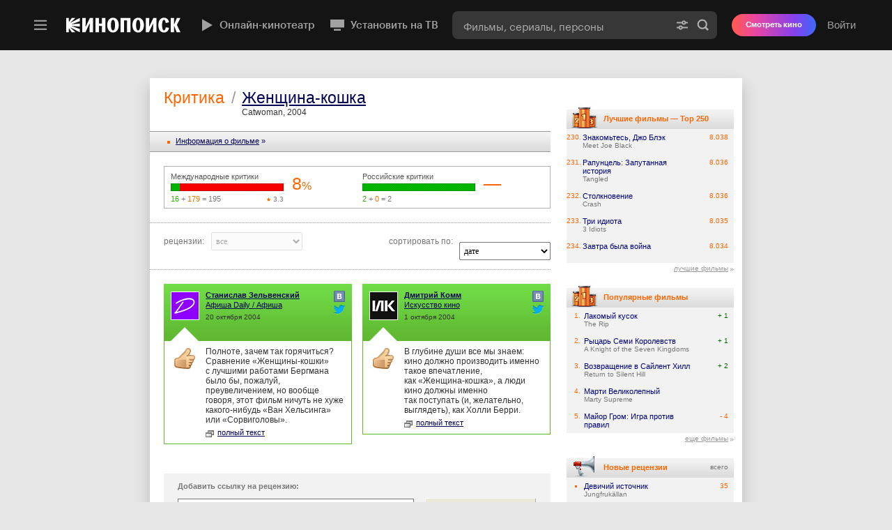

--- FILE ---
content_type: text/html; charset=UTF-8
request_url: https://static-mon.yandex.net/static/optional.js?pid=kinopoisk.ru&script_key=702b07voutGPRBetWJZgJQrJQMpQ&reasure=false
body_size: 44
content:
hja+6fk/v94q7Lf0g9xFjS/c6c6iGpcG+jaq2TcHVeA=

--- FILE ---
content_type: application/javascript; charset=utf-8
request_url: https://yastatic.net/s3/kinopoisk-frontend/desktop-www/release/dist/vendors.f5184e0b93ee7622d8ad.min.js
body_size: 280575
content:
/*! For license information please see vendors.f5184e0b93ee7622d8ad.min.js.LICENSE.txt */
(self.__LOADABLE_LOADED_CHUNKS__=self.__LOADABLE_LOADED_CHUNKS__||[]).push([[216],{8767:(F,U,B)=>{"use strict";var W,$=Object.create,H=Object.defineProperty,Y=Object.getOwnPropertyDescriptor,V=Object.getOwnPropertyNames,G=Object.getPrototypeOf,K=Object.prototype.hasOwnProperty,__copyProps=(F,U,B,W)=>{if(U&&"object"==typeof U||"function"==typeof U)for(let $ of V(U))K.call(F,$)||$===B||H(F,$,{get:()=>U[$],enumerable:!(W=Y(U,$))||W.enumerable});return F},__toESM=(F,U,B)=>(B=null!=F?$(G(F)):{},__copyProps(!U&&F&&F.__esModule?B:H(B,"default",{value:F,enumerable:!0}),F)),Z={};((F,U)=>{for(var B in U)H(F,B,{get:U[B],enumerable:!0})})(Z,{BEFORE_JS_FRAMEWORK_INIT:()=>te,Environment:()=>Pe,ErrorScript:()=>ErrorScript,JS_FRAMEWORK_INITED:()=>ne,PAGE_MOUNTED:()=>ie,Platform:()=>Te,REACT_INITED:()=>re,RUM_ID_DELIMITER:()=>Q,RUM_PATH:()=>J,RumScript:()=>RumScript,SPA_SUBPAGE_SUFFIX:()=>X,WAIT_DELAY:()=>se,X_ICOOKIE_HEADER:()=>ue,addPartToRumId:()=>addPartToRumId,createInlineInit:()=>createInlineInit,createInlineInitErrors:()=>createInlineInitErrors,finalizeRumPage:()=>finalizeRumPage,getErrorScript:()=>getErrorScript,getRum:()=>getRum,getRumScript:()=>getRumScript,isRumEnvironment:()=>isRumEnvironment,sendTimeMark:()=>sendTimeMark,transformPageNameForRum:()=>transformPageNameForRum,transformToRumEnvironment:()=>transformToRumEnvironment,waitRumSaga:()=>waitRumSaga}),F.exports=(W=Z,__copyProps(H({},"__esModule",{value:!0}),W));var X="client",J="Ya.Rum",Q=".",te="3070",ne="3036",re="react.inited",ie="page.mounted",se=100,ue="x-yandex-icookie";function addPartToRumId(F,U){return`${F}${Q}${U}`}var ce=__toESM(B(8399)),le='!function(e){if(e.Ya=e.Ya||{},Ya.Rum)throw new Error("Rum: interface is already defined");Ya.Rum={};var n=Ya.Rum;n.getSetting=function(e){var r=n._errorSettings[e];return null===r?null:r||""}}("undefined"!=typeof self?self:window);\n',fe='!function(e,r){var n={client:["690.2354",1e3,100,0],uncaught:["690.2361",100,10,0],external:["690.2854",100,10,0],script:["690.2609",100,10,0]},t={};r.ERROR_LEVEL={INFO:"info",DEBUG:"debug",WARN:"warn",ERROR:"error",FATAL:"fatal"},r._errorSettings={clck:"https://yandex.ru/clck/click",beacon:!0,project:"unknown",page:"",env:"",experiments:[],additional:{},platform:"",region:"",dc:"",host:"",service:"",level:"",version:"",yandexuid:"",loggedin:!1,coordinates_gp:"",referrer:!0,preventError:!1,unhandledRejection:!1,traceUnhandledRejection:!1,uncaughtException:!0,debug:!1,limits:{},silent:{},filters:{},pageMaxAge:864e6,initTimestamp:+new Date};var o=!1;function a(e,r){for(var n in r)r.hasOwnProperty(n)&&(e[n]=r[n]);return e}function i(e){return"boolean"==typeof e&&(e=+e),"number"==typeof e?e+"":null}r.initErrors=function(n){var t=a(r._errorSettings,n);o||(t.uncaughtException&&function(){var n=r._errorSettings;if(e.addEventListener)e.addEventListener("error",s),n.resourceFails&&e.addEventListener("error",l,!0),"Promise"in e&&n.unhandledRejection&&e.addEventListener("unhandledrejection",function(e){var n,t,o=e.reason,a={};o&&(o.stack&&o.message?(n=o.message,t=o.stack):(n=String(o),t=r._parseTraceablePromiseStack(e.promise),"[object Event]"===n?n="event.type: "+o.type:"[object Object]"===n&&(a.unhandledObject=o)),o.target&&o.target.src&&(a.src=o.target.src),s({message:"Unhandled rejection: "+n,stack:t,additional:a}))});else{var t=e.onerror;e.onerror=function(e,r,n,o,a){s({error:a||new Error(e||"Empty error"),message:e,lineno:n,colno:o,filename:r}),t&&t.apply(this,arguments)}}}(),t.unhandledRejection&&t.traceUnhandledRejection&&r._traceUnhandledRejection&&r._traceUnhandledRejection(),o=!0)},r.updateErrors=function(e){a(r._errorSettings,e)},r.updateAdditional=function(e){r._errorSettings.additional=a(r._errorSettings.additional||{},e)},r._handleError=function(e,o,i){var s,l,c=r._errorSettings;if(c.preventError&&e.preventDefault&&e.preventDefault(),o)s=e,l="client";else{s=r._normalizeError(e),l=s.type;var d=c.onError;"function"==typeof d&&d(s);var u=c.transform;if("function"==typeof u&&(s=u(s)),!s)return;s.settings&&(i=s.settings)}var g=+new Date,f=c.initTimestamp,p=c.pageMaxAge;if(!(-1!==p&&f&&f+p<g)){var m=n[l][1];"number"==typeof c.limits[l]&&(m=c.limits[l]);var v=n[l][2];"number"==typeof c.silent[l]&&(v=c.silent[l]);var h=n[l][3];if(h<m||-1===m){s.path=n[l][0];var E=r._getErrorData(s,{silent:h<v||-1===v?"no":"yes",isCustom:Boolean(o)},a(a({},c),i)),_=function(e){t[s.message]=!1,r._sendError(e.path,e.vars),n[l][3]++}.bind(this,E);if(void 0===c.throttleSend)_();else{if(t[s.message])return;t[s.message]=!0,setTimeout(_,c.throttleSend)}}}},r._getReferrer=function(r){var n=r.referrer,t=typeof n;return"function"===t?n():"string"===t&&n?n:!1!==n&&e.location?e.location.href:void 0},r.getErrorSetting=function(e){return r._errorSettings[e]},r._buildExperiments=function(e){return e instanceof Array?e.join(";"):""},r._buildAdditional=function(e,r){var n="";try{var t=a(a({},e),r);0!==Object.keys(t).length&&(n=JSON.stringify(t))}catch(e){}return n},r._getErrorData=function(n,t,o){t=t||{};var a=r._buildExperiments(o.experiments),s=r._buildAdditional(o.additional,n.additional),l={"-stack":n.stack,"-url":n.file,"-line":n.line,"-col":n.col,"-block":n.block,"-method":n.method,"-msg":n.message,"-env":o.env,"-external":n.external,"-externalCustom":n.externalCustom,"-project":o.project,"-service":n.service||o.service,"-page":n.page||o.page,"-platform":o.platform,"-level":n.level,"-experiments":a,"-version":o.version,"-region":o.region,"-dc":o.dc,"-host":o.host,"-yandexuid":o.yandexuid,"-loggedin":o.loggedin,"-coordinates_gp":n.coordinates_gp||o.coordinates_gp,"-referrer":r._getReferrer(o),"-source":n.source,"-sourceMethod":n.sourceMethod,"-type":t.isCustom?n.type:"","-additional":s,"-adb":i(Ya.blocker)||i(o.blocker),"-cdn":e.YaStaticRegion,"-ua":navigator.userAgent,"-silent":t.silent,"-ts":+new Date,"-init-ts":o.initTimestamp};return o.debug&&e.console&&console[console[n.level]?n.level:"error"]("[error-counter] "+n.message,l,n.stack),{path:n.path,vars:l}},r._baseNormalizeError=function(e){var r=(e=e||{}).error,n=e.filename||e.fileName||"",t=r&&r.stack||e.stack||"",o=e.message||"",a=r&&r.additional||e.additional;return{file:n,line:e.lineno||e.lineNumber,col:e.colno||e.colNumber,stack:t,message:o,additional:a}},r._normalizeError=function(e){var n=r._baseNormalizeError(e),t="uncaught",o=r._isExternalError(n.file,n.message,n.stack),a="",i="";return o.hasExternal?(t="external",a=o.common,i=o.custom):/^Script error\\.?$/.test(n.message)&&(t="script"),n.external=a,n.externalCustom=i,n.type=t,n},r._createVarsString=function(e){var r=[];for(var n in e)e.hasOwnProperty(n)&&(e[n]||0===e[n])&&r.push(n+"="+encodeURIComponent(e[n]).replace(/\\*/g,"%2A"));return r.join(",")},r._sendError=function(e,n){r.send(null,e,r._createVarsString(n),null,null,null,null)};var s=function(e){r._handleError(e,!1)},l=function(e){var n=e.target;if(n){var t=n.srcset||n.src;if(t||(t=n.href),t){var o=n.tagName||"UNKNOWN";r.logError({message:o+" load error",additional:{src:t}})}}};r._parseTraceablePromiseStack=function(){}}("undefined"!=typeof self?self:window,Ya.Rum);\n',pe='!function(e){var r={url:{0:/(miscellaneous|extension)_bindings/,1:/^chrome:/,2:/kaspersky-labs\\.com\\//,3:/^(?:moz|chrome|safari)-extension:\\/\\//,4:/^file:/,5:/^resource:\\/\\//,6:/webnetc\\.top/,7:/local\\.adguard\\.com/},message:{0:/__adgRemoveDirect/,1:/Content Security Policy/,2:/vid_mate_check/,3:/ucapi/,4:/Access is denied/i,5:/^Uncaught SecurityError/i,6:/__ybro/,7:/__show__deepen/,8:/ntp is not defined/,9:/Cannot set property \'install\' of undefined/,10:/NS_ERROR/,11:/Error loading script/,12:/^TypeError: undefined is not a function$/,13:/__firefox__\\.(?:favicons|metadata|reader|searchQueryForField|searchLoginField)/},stack:{0:/(?:moz|chrome|safari)-extension:\\/\\//,1:/adguard.*\\.user\\.js/i}};function n(e,r){if(e&&r){var n=[];for(var o in r)if(r.hasOwnProperty(o)){var i=r[o];"string"==typeof i&&(i=new RegExp(i)),i instanceof RegExp&&i.test(e)&&n.push(o)}return n.join("_")}}function o(e,o){var i,a=[];for(var t in r)r.hasOwnProperty(t)&&(i=n(e[t],o[t]))&&a.push(t+"~"+i);return a.join(";")}e._isExternalError=function(n,i,a){var t=e._errorSettings.filters||{},s={url:(n||"")+"",message:(i||"")+"",stack:(a||"")+""},c=o(s,r),u=o(s,t);return{common:c,custom:u,hasExternal:!(!c&&!u)}}}(Ya.Rum);\n',he='!function(){"use strict";!function(t){function e(){var e=t.getSetting("clck"),n=t.countersBatchData.join("\\r\\n");if(t.countersBatchData=[],t.counterTimerId=null,e&&!(navigator.sendBeacon&&t.getSetting("beacon")&&navigator.sendBeacon(e,n)))if("undefined"!=typeof self&&self.fetch)fetch(e,{method:"POST",body:n}).catch(function(){});else{var a=new XMLHttpRequest;a.open("POST",e),a.send(n)}}t.countersBatchData=[],t.counterTimerId,t.send=function(n,a,c,o,i,r,u){clearTimeout(t.counterTimerId);var s=function(e,n,a,c,o,i){var r=t.getSetting("slots");return[i?"/"+i.join("/"):"","/path="+n,r?"/slots="+r.join(";"):"",a?"/vars="+a:"","/cts="+(new Date).getTime(),"/*"]}(0,a,c,0,0,u);t.countersBatchData.push("/reqid="+t.getSetting("reqid")+s.join("")),t.countersBatchData.length<42?t.counterTimerId=setTimeout(e,15):e()}}(Ya.Rum)}();\n',ge='!function(){"use strict";var e;(e=Ya.Rum).logError=function(r,o,s){r=r||{},"string"!=typeof o&&void 0!==o||((o=new Error(o)).justCreated=!0);var a=r.message||"",t=e._baseNormalizeError(o);t.message&&!r.ignoreErrorMessage&&(a&&(a+="; "),a+=t.message),t.message=a||"Empty error";for(var g=["service","source","type","block","additional","level","page","method","sourceMethod","coordinates_gp"],i=0;i<g.length;i++){var n=g[i];r[n]?t[n]=r[n]:o&&o[n]&&(t[n]=o[n])}e._handleError(t,!0,s)}}();\n',me='!function(){"use strict";var t;(t=Ya.Rum).logAjaxError=function(a,i,o,n){a.type="network",a.additional=a.additional||{},"timeout"===o?a.additional.timeout=1:i.status&&(a.additional.status=i.status),t.logError(a,n)}}();\n',ve='!function(){"use strict";var t,e;t=Ya.Rum,e="__RumTraceablePromise",t._parseTraceablePromiseStack=function(t){if(t&&t.__stack){for(var r=t.__stack.split("\\n"),n=[],o=0;o<r.length;o++)-1===r[o].indexOf(e)&&n.push(r[o].trim());return n.join("\\n")}},t._traceUnhandledRejection=function(){if("Promise"in window&&window.Promise.name!==e){var t=window.Promise;try{r.prototype=t.prototype,r.prototype.constructor=r,Object.setPrototypeOf(r,t),Object.defineProperty(r,"name",{value:e}),window.Promise=r}catch(t){}}function r(r){var n,o,i=new t(function(t,e){n=t,o=e});i.__stack=new Error(e).stack;try{r(n,o)}catch(t){o(t)}return i}}}();\n',normalizeWhitespace=F=>F.replace(/\s+/g," ").trim(),createInlineInitErrors=(F,U)=>{let{beforeInitScripts:B="",afterInitScripts:W=""}=F,{requestId:$,platform:H,environment:Y,project:V,page:G,version:K,unhandledRejection:Z=!1,uncaughtException:X=!0,traceUnhandledRejection:J=!1,testIds:Q=[],expFlags:te=[]}=U;return normalizeWhitespace(`\n        ${[le,fe,pe,he,ge,me,ve].join("")}\n        ${B}\n        Ya.Rum.initErrors({\n            reqid: ${(0,ce.default)($)},\n            project: ${(0,ce.default)(V)},\n            page: ${(0,ce.default)(G)},\n            env: ${(0,ce.default)(Y)},\n            platform: ${(0,ce.default)(H)},\n            version: ${(0,ce.default)(K)},\n            unhandledRejection: ${(0,ce.default)(Z)},\n            uncaughtException: ${(0,ce.default)(X)},\n            traceUnhandledRejection: ${(0,ce.default)(J)},\n            slots: ${"function"==typeof Q?`(${(0,ce.default)(Q)})()`:(0,ce.default)(Q)},\n            experiments: ${"function"==typeof te?`(${(0,ce.default)(te)})()`:(0,ce.default)(te)}\n        });\n        ${W}\n    `)},ye=__toESM(B(8399)),be='!function(e,t){if(e.Ya=e.Ya||{},Ya.Rum)throw new Error("Rum: interface is already defined");var n=e.performance,i=n&&n.timing&&n.timing.navigationStart||Ya.startPageLoad||+new Date,s=e.requestAnimationFrame,r=function(){},a=Ya.Rum={_defTimes:[],_defRes:[],_countersToExposeAsEvents:["2325","2616.85.1928","react.inited"],enabled:!!n,version:"6.1.21",vsStart:document.visibilityState,vsChanged:!1,vsChangeTime:1/0,_deltaMarks:{},_markListeners:{},_onComplete:[],_onInit:[],_unsubscribers:[],_eventLisneters:{},_settings:{},_vars:{},init:function(e,t){a._settings=e,a._vars=t},getTime:n&&n.now?function(){return n.now()}:Date.now?function(){return Date.now()-i}:function(){return new Date-i},time:function(e){a._deltaMarks[e]=[a.getTime()]},timeEnd:function(e,t){var n=a._deltaMarks[e];n&&0!==n.length&&n.push(a.getTime(),t)},sendTimeMark:function(e,t,n,i){void 0===t&&(t=a.getTime()),a.emit({metricName:"defTimes",data:[e,t,i]}),a.mark(e,t)},sendDelta:function(e,t,n,i){var s,r=a._deltaMarks;r[e]||void 0===t||(s=i&&i.originalEndTime?i.originalEndTime:a.getTime(),r[e]=[s-t,s,n])},sendResTiming:function(e,t){a.emit({metricName:"defRes",data:[e,t]})},sendRaf:function(e){var t=a.getSetting("forcePaintTimeSending");if(s&&(t||a.isTimeAfterPageShow(a.getTime()))){var n="2616."+e;s((function(){a.getSetting("sendFirstRaf")&&a.sendTimeMark(n+".205"),s((function(){a.sendTimeMark(n+".1928")}))}))}},isVisibilityChanged:function(){return a.vsStart&&("visible"!==a.vsStart||a.vsChanged)},isTimeAfterPageShow:function(e){return"visible"===a.vsStart||a.vsChangeTime<e},mark:n&&n.mark?function(e,t){n.mark(e+(t?": "+t:""))}:function(){},getSetting:function(e){var t=a._settings[e];return null===t?null:t||""},on:function(e,t){if("function"==typeof t)return(a._markListeners[e]=a._markListeners[e]||[]).push(t),function(){if(a._markListeners[e]){var n=a._markListeners[e].indexOf(t);n>-1&&a._markListeners[e].splice(n,1)}}},noop:r,sendTrafficData:r,finalizeLayoutShiftScore:r,finalizeLargestContentfulPaint:r,getLCPAdditionalParams:r,getCLSAdditionalParams:r,getINPAdditionalParams:r,getImageGoodnessAdditionalParams:r,_eventListeners:{},_eventsBuffer:{},subscribe:function(e,t){if(!a.getSetting("noEvents"))return this._eventLisneters[e]=this._eventLisneters[e]||new Set,this._eventLisneters[e].add(t),function(){this.unsubscribe(e,t)}.bind(this)},unsubscribe:function(e,t){this._eventLisneters[e].delete(t)},emit:function(e){if(!a.getSetting("noEvents")){var t=a.getSetting("eventsLimits")&&a.getSetting("eventsLimits")[e.metricName]||20;this._eventLisneters[e.metricName]&&this._eventLisneters[e.metricName].forEach((function(t){t(e)})),this._eventsBuffer[e.metricName]=this._eventsBuffer[e.metricName]||[],this._eventsBuffer[e.metricName].push(e),this._eventsBuffer[e.metricName].length>t&&(this._eventsBuffer[e.metricName].length=Math.floor(t/2))}},getBufferedEvents:function(e){var t=this._eventsBuffer,n={};return Object.keys(t).forEach((function(i){-1!==e.indexOf(i)&&(n[i]=t[i])})),n},clearEvents:function(e){this._eventsBuffer[e]&&(this._eventsBuffer[e].length=0)}};function f(){Ya.Rum.vsChanged=!0,Ya.Rum.vsChangeTime=a.getTime(),removeEventListener("visibilitychange",f)}addEventListener("visibilitychange",f),a._onVisibilityChange=f}(window);\n',_e='!function(){if(window.PerformanceLongTaskTiming){var e=function(e,n){return(e=e.concat(n)).length>300&&(e=e.slice(e.length-300)),e},n="undefined"!=typeof PerformanceLongAnimationFrameTiming,t=n?["longtask","long-animation-frame"]:["longtask"];function r(){var r=Ya.Rum._tti={events:[],loafEvents:n?[]:void 0,eventsAfterTTI:[],fired:!1,observer:new PerformanceObserver((function(t){var o=t.getEntriesByType("longtask"),s=t.getEntriesByType("long-animation-frame");r.events=e(r.events,o),n&&(r.loafEvents=e(r.loafEvents,s)),r.fired&&(r.eventsAfterTTI=e(r.eventsAfterTTI,o))}))};r.observer.observe({entryTypes:t}),Ya.Rum._unsubscribers&&Ya.Rum._unsubscribers.push((function(){r.observer.disconnect()}))}r(),Ya.Rum._onInit.push(r)}}();\n',we='Ya.Rum.observeDOMNode=window.IntersectionObserver?function(e,i,n){var t=this,o=Ya.Rum.getSetting("forcePaintTimeSending");!function r(){if(o||!t.isVisibilityChanged()){var s="string"==typeof i?document.querySelector(i):i;s?new IntersectionObserver((function(i,n){!o&&t.isVisibilityChanged()||(Ya.Rum.sendTimeMark(e),n.unobserve(s))}),n).observe(s):setTimeout(r,100)}}()}:function(){};\n',Ee='!function(){var e,t,n,i=Ya.Rum,o=42,r=4e4,g=15,a=[],s="\\r\\n",l=i.getSetting("countersInitialDelay")||0;if(l){var c;function u(){removeEventListener("visibilitychange",h),clearTimeout(c),l=0,f()}function h(){document.hidden&&u()}c=setTimeout(u,l),addEventListener("visibilitychange",h)}function f(){if(t&&a.length){for(var n=0,i=0,l=0;i<a.length&&l<=r&&n<o;i++)(l+=(i?s.length:0)+a[i].length)<=r&&n++;var c=a.splice(0,n);d(t,c.join(s)),a.length&&(e=setTimeout(f,g))}else a.length=0}function d(e,t){if(!(navigator.sendBeacon&&n&&navigator.sendBeacon(e,t))){var o=Boolean(i.getSetting("sendCookie")),r=new XMLHttpRequest;r.open("POST",e),r.withCredentials=o,r.send(t)}}i.send=function(c,u,h,d,v,m,S,p){t=i.getSetting("clck"),n=i.getSetting("beacon"),o=i.getSetting("maxBatchCounters")||o,r=i.getSetting("maxBatchLength")||r,g=i.getSetting("countersBatchTimeout")||g,function(t,n,i,c,u,h,d,v,m,S){clearTimeout(e);var p=[t?"/reqid="+t:"",n?"/"+n.join("/"):"",i?"/path="+i:"",c?"/events="+c:"",u?"/slots="+u.join(";"):"",h?"/experiments="+h.join(";"):"",d?"/vars="+d:"","/cts="+(new Date).getTime(),"","/*"].join("");p.length>r?"undefined"!=typeof console&&console.error&&console.error("Counter length "+p.length+" is more than allowed "+r,p):(a.push(p),l||(function(){if(a.length>=o)return!0;for(var e=0,t=0;t<a.length;t++)if((e+=(t?s.length:0)+a[t].length)>=r)return!0;return!1}()?f():e=setTimeout(f,g)))}(i.getSetting("reqid"),S,u,v,i.getSetting("slots"),i.getSetting("experiments"),h)}}();\n',xe='!function(){var e=Ya.Rum,n=!window.BigInt||!("PerformanceObserver"in window);function t(n){e._unsubscribers.push(n)}function i(e,i,o){if(!n){var a=o||{};if(e){a.type=e,a.hasOwnProperty("buffered")||(a.buffered=!0);var s=new PerformanceObserver((function(e,n){return i(e.getEntries(),n)}));return r((function(){try{s.observe(a)}catch(e){return void console.error(e.message)}t((function(){s.disconnect()}))}),0),s}throw new Error("PO without type field is forbidden")}}function r(e,n){var i=setTimeout(e,n);return t((function(){clearInterval(i)})),i}function o(e,n,i){addEventListener(e,n,i),t((function(){removeEventListener(e,n,i)}))}function a(e,n,t){o("visibilitychange",(function i(){if("hidden"===document.visibilityState){try{t||(removeEventListener("visibilitychange",i),e.disconnect())}catch(e){}n()}})),o("beforeunload",n)}function s(e,n){return"string"==typeof e?encodeURIComponent(e):Math.round(1e3*(e-(n||0)))/1e3}function u(e){if(!e)return"";var n=(e.tagName||"").toLowerCase(),t=e.className&&void 0!==e.className.baseVal?e.className.baseVal:e.className;return n+(t?(" "+t).replace(/\\s+/g,"."):"")}function c(e){function n(){removeEventListener("DOMContentLoaded",n),removeEventListener("load",n),e()}"loading"===document.readyState?(o("DOMContentLoaded",n),o("load",n)):e()}function d(n){e._onComplete.push(n)}function f(){return e._periodicTasks}function l(){var n=e._vars;return Object.keys(n).map((function(e){return e+"="+encodeURIComponent(n[e]).replace(/\\*/g,"%2A")}))}var m={connectEnd:2116,connectStart:2114,decodedBodySize:2886,domComplete:2124,domContentLoadedEventEnd:2131,domContentLoadedEventStart:2123,domInteractive:2770,domLoading:2769,domainLookupEnd:2113,domainLookupStart:2112,duration:2136,encodedBodySize:2887,entryType:2888,fetchStart:2111,initiatorType:2889,loadEventEnd:2126,loadEventStart:2125,nextHopProtocol:2890,redirectCount:1385,redirectEnd:2110,redirectStart:2109,requestStart:2117,responseEnd:2120,responseStart:2119,secureConnectionStart:2115,startTime:2322,transferSize:2323,type:76,unloadEventEnd:2128,unloadEventStart:2127,workerStart:2137},v=625;function g(n,t){Object.keys(m).forEach((function(e){if(e in t){var i=t[e];(i||0===i)&&n.push(m[e]+"="+s(i))}})),n.push("".concat(v,"=").concat(e.version))}var p,h,y,S,T,b="690.2096.2877",w="690.2096.207",E="690.2096.2044",C=3,k=e.getSetting("savedDeltasLimit")||0,L=document.createElement("link"),P=window.performance||{},M="function"==typeof P.getEntriesByType,_=0;function O(n,t,i,r,o){void 0===t&&(t=e.getTime()),void 0!==i&&!0!==i||e.mark(n,t);var a=I(n);if(a.push("207="+s(t)),x(a,r)){j(w,a,o&&o.force),p[n]=p[n]||[],p[n].push(t);var u=e._markListeners[n];u&&u.length&&u.forEach((function(e){e(t)})),e.emit({metricName:n,value:t,params:r})}}function I(n){return T.concat([e.isVisibilityChanged()?"-vsChanged=1":"","1701="+n,e.ajaxStart&&"1201.2154="+s(e.ajaxStart),e.ajaxComplete&&"1201.2052="+s(e.ajaxComplete)])}function N(){S=l(),e.getSetting("sendClientUa")&&S.push("1042="+encodeURIComponent(navigator.userAgent))}function R(){var e=window.performance&&window.performance.timing&&window.performance.timing.navigationStart;T=S.concat(["143.2129="+e])}function x(e,n){if(n){if(n.isCanceled&&n.isCanceled())return!1;var t=e.reduce((function(e,n,t){return"string"==typeof n&&(e[n.split("=")[0]]=t),e}),{});Object.keys(n).forEach((function(i){if("function"!=typeof n[i]){var r=t[i],o=i+"="+n[i];void 0===r?e.push(o):e[r]=o}}))}return!0}function j(n,t,i){var r=encodeURIComponent(window.YaStaticRegion||"unknown");t.push("-cdn="+r);var o=t.filter(Boolean).join(",");e.send(null,n,o,void 0,void 0,void 0,void 0,i)}function z(e,n,t){j(e,F().concat(n),t)}function B(n,t){var i=y[n];i&&0!==i.length&&(i.push(e.getTime(),t),A(n))}function A(n,t,i,r){var o,a,u,c=y[n];if(void 0!==t?o=(a=r&&r.originalEndTime?r.originalEndTime:e.getTime())-t:c&&(o=c[0],a=c[1],u=c[2]),void 0!==o&&void 0!==a){var d=I(n);d.push("207.2154="+s(o),"207.1428="+s(a),"2877="+s(a-o)),x(d,i)&&x(d,u)&&(j(b,d,r&&r.force),_<k&&(h[n]=h[n]||[],h[n].push(a-o),_++),e.emit({metricName:n,value:a-o,params:{start:o,end:a}}),delete y[n])}}function V(e,n){if(!M)return n(null);L.href=e;var t=0,i=100,o=L.href;r((function e(){var a=P.getEntriesByName(o);if(a.length)return n(a);t++<C?(r(e,i),i+=i):n(null)}),0)}function U(e,n,t){V(n,(function(i){i&&D(e,i[i.length-1],n,t)}))}function D(n,t,i,r){var o=I(n);e.getSetting("sendUrlInResTiming")&&o.push("13="+encodeURIComponent(i)),g(o,t),x(o,r),j(E,o)}function F(){return S}var W={bluetooth:2064,cellular:2065,ethernet:2066,none:1229,wifi:2067,wimax:2068,other:861,unknown:836,0:836,1:2066,2:2067,3:2070,4:2071,5:2768},H=navigator.connection;function Q(e){if(H){var n=W[H.type];e.push("2437="+(n||2771),void 0!==H.downlinkMax&&"2439="+H.downlinkMax,H.effectiveType&&"2870="+H.effectiveType,void 0!==H.rtt&&"rtt="+H.rtt,void 0!==H.downlink&&"dwl="+H.downlink,!n&&"rawType="+H.type)}}var Y,q,G,J,$,K,X,Z,ee="690.2096.4004",ne=!1,te=1/0,ie=1/0,re=("layout-shift",Boolean(window.PerformanceObserver&&window.PerformanceObserver.supportedEntryTypes&&-1!==window.PerformanceObserver.supportedEntryTypes.indexOf("layout-shift"))?0:null);function oe(){$>q&&(q=$,G=J,e.emit({metricName:"cls-debug",value:q,params:{clsEntries:G,target:ae(G)}}))}function ae(e){var n;if(!e)return null;var t=null;if((n=e.reduce((function(e,n){return e&&e.value>n.value?e:n})))&&n.sources&&n.sources.length){for(var i=0;i<n.sources.length;i++){var r=n.sources[i];if(r.node&&1===r.node.nodeType){t=r;break}}t=t||n.sources[0]}return t}function se(e){null==q&&(q=0);for(var n=0;n<e.length;n++){var t=e[n];t.hadRecentInput||($&&t.startTime-J[J.length-1].startTime<te&&t.startTime-J[0].startTime<ie?($+=t.value,J.push(t)):(oe(),$=t.value,J=[t]))}oe()}function ue(){q=re,Y=void 0,G=null,J=null,$=null,ne=!1}function ce(n){if(null!=q&&!ne){var t=Math.round(1e6*q)/1e6;if(Y!==t){Y=t,e.getSetting("enableContinuousCollection")||(ne=!0);var i=ae(G),r=["s="+t];r.push("target="+u(i&&i.node));var o=e.getCLSAdditionalParams(i);o&&x(r,o),z(ee,r,n),e.emit({metricName:"cls-debug",value:q,params:{clsEntries:J,target:i,isFinalized:ne}})}}}function de(n){var t=n[n.length-1];K=t.renderTime||t.loadTime,X=t,e.emit({metricName:"largest-contentful-paint-debug",value:K,params:{entry:t}}),Z||(O("largest-loading-elem-paint",K),Z=!0)}function fe(n){if(null!=K){var t=e.getLCPAdditionalParams(X);O("largest-contentful-paint",K,!1,t,n&&{force:!0}),e.emit({metricName:"largest-contentful-paint-debug",value:K,params:{additionalParams:t,entry:X,isFinalized:!0}}),K=null,X=null}}e.getLCPAdditionalParams===e.noop&&(e.getLCPAdditionalParams=function(){var n={},t=X.element;if(t){n["-className"]=e.getSelector(t),n["-tagName"]=t.tagName.toLowerCase();var i=t.getBoundingClientRect();n["-width"]=i.width,n["-height"]=i.height}return X.size&&(n["-size"]=X.size),n});var le={"first-paint":2793,"first-contentful-paint":2794},me=Object.keys(le).length,ve={},ge=window.performance||{},pe="function"==typeof ge.getEntriesByType,he=0;function ye(){if(pe&&(e.getSetting("forcePaintTimeSending")||!e.isVisibilityChanged()))for(var n=ge.getEntriesByType("paint"),t=0;t<n.length;t++){var i=n[t],r=le[i.name];r&&!ve[i.name]&&(ve[i.name]=!0,he++,O("1926."+r,i.startTime))}}var Se=3e3,Te=1;function be(){return e._tti.events||[]}function we(){return e._tti.loafEvents}function Ee(){return e._tti}function Ce(n){return n?n===e.getPageUrl()?"<page>":n.replace(/\\?.*$/,""):n}function ke(n,t,i){if(Ee()){var r=e.getTime(),o="undefined"!=typeof PerformanceLongAnimationFrameTiming&&e.getSetting("sendLongAnimationFrames");Le((function(a){var u,c={2796.2797:Pe(be(),t),689.2322:s(r)};if(o){var d=function(e){var n=we();if(n)return e?n.filter((function(n){return n.startTime+n.duration>=e})):n}(t);d&&(c["loaf.2797"]=Pe(d,void 0,{useName:!1}),1===e.getSetting("longAnimationFramesMode")&&(c["-additional"]=encodeURIComponent(JSON.stringify({loaf:(u=d,u.map(Me))}))))}i&&Object.keys(i).forEach((function(e){c[e]=i[e]})),O(n||"2795",a,!0,c,{force:Boolean(o)}),e._tti.fired=!0}),t)}}function Le(n,t){var i=(arguments.length>2&&void 0!==arguments[2]?arguments[2]:{}).mode,o=void 0===i?Te:i;Ee()&&(t||(t=e.getTime()),function i(){var a,s=t,u=e.getTime(),c=o===Te?be():we()||[],d=c.length;0!==d&&(a=c[d-1],s=Math.max(s,Math.floor(a.startTime+a.duration))),u-s>=Se?n(s):r(i,1e3)}())}function Pe(e,n){var t=(arguments.length>2&&void 0!==arguments[2]?arguments[2]:{}).useName,i=void 0===t||t;return n=n||0,(e=e||[]).filter((function(e){return n-e.startTime<=50})).map((function(e){var n=Math.floor(e.startTime),t=Math.floor(n+e.duration);return i?(e.name?e.name.split("-").map((function(e){return e[0]})).join(""):"u")+"-"+n+"-"+t:n+"-"+t})).join(".")}function Me(e){var n=e.blockingDuration,t=e.duration,i=e.firstUIEventTimestamp,r=e.renderStart,o=e.scripts,a=e.startTime,s=e.styleAndLayoutStart;return[Math.round(a),Math.round(t),o.map(Oe),Math.round(n),Math.round(i),Math.round(r),Math.round(s)]}function _e(e){return{"user-callback":1,"event-listener":2,"resolve-promise":3,"reject-promise":4,"classic-script":5,"module-script":6}[e]||0}function Oe(e){var n=e.invoker,t=e.sourceURL,i=e.sourceFunctionName,r=e.sourceCharPosition,o=e.startTime,a=e.duration,s=e.windowAttribution,u=e.executionStart,c=e.forcedStyleAndLayoutDuration,d=e.pauseDuration,f=e.invokerType;return[Ce(n),Ce(t),i,r,Math.round(o),Math.round(a),s,Math.round(u),Math.round(c),Math.round(d),_e(f)]}var Ie="690.2096.361",Ne=document.createElement("a"),Re=0,xe={};function je(e){var n=e.transferSize;if(null!=n){Ne.href=e.name;var t=Ne.pathname;if(0!==t.indexOf("/clck")){var i=t.lastIndexOf("."),r="";return-1!==i&&t.lastIndexOf("/")<i&&t.length-i<=5&&(r=t.slice(i+1)),{size:n,domain:Ne.hostname,extension:r}}}}function ze(){var n=e.getSetting("maxTrafficCounters")||250;if(Re>=n)return!1;for(var t=Object.keys(xe),i="",r=0;r<t.length;r++){var o=t[r],a=xe[o];i+=encodeURIComponent(o)+"!"+a.count+"!"+a.size+";"}return i.length&&(Re++,z(Ie,["d="+i,"t="+s(e.getTime())])),xe={},Re<n}d(ze);var Be="690.1033",Ae={visible:1,hidden:2,prerender:3},Ve=window.performance||{},Ue=Ve.navigation||{},De=Ve.timing||{},Fe=De.navigationStart;function We(){var n=De.domContentLoadedEventStart,t=De.domContentLoadedEventEnd;if(0!==n||0!==t){var i=0===De.responseStart?Fe:De.responseStart,o=0===De.domainLookupStart?Fe:De.domainLookupStart,a=["2129="+Fe,"1036="+(o-Fe),"1037="+(De.domainLookupEnd-De.domainLookupStart),"1038="+(De.connectEnd-De.connectStart),De.secureConnectionStart&&"1383="+(De.connectEnd-De.secureConnectionStart),"1039="+(De.responseStart-De.connectEnd),"1040="+(De.responseEnd-i),"1040.906="+(De.responseEnd-o),"1310.2084="+(De.domLoading-i),"1310.2085="+(De.domInteractive-i),"1310.1309="+(t-n),"1310.1007="+(n-i),navigator.deviceMemory&&"3140="+navigator.deviceMemory,navigator.hardwareConcurrency&&"3141="+navigator.hardwareConcurrency];Object.keys(m).forEach((function(e){e in De&&De[e]&&a.push(m[e]+"="+s(De[e],Fe))})),e.vsStart?(a.push("1484="+(Ae[e.vsStart]||2771)),e.vsChanged&&a.push("1484.719=1")):a.push("1484="+Ae.visible),Ue&&(Ue.redirectCount&&a.push("1384.1385="+Ue.redirectCount),1!==Ue.type&&2!==Ue.type||a.push("770.76="+Ue.type)),Q(a),z(Be,a)}else r(We,50)}var He="690.2096.2892",Qe=window.performance||{},Ye="function"==typeof Qe.getEntriesByType;if(!e)throw new Error("Rum: interface is not included");if(e.enabled){function qe(){p={},h={},_=0,y=e._deltaMarks,N(),R(),e.ajaxStart=0,e.ajaxComplete=0,c(Je)}function Ge(){var n;e.sendTimeMark=O,e.sendResTiming=U,e.sendTiming=D,e.timeEnd=B;var t=(e.getBufferedEvents(["defRes"]).defRes||[]).map((function(e){return e.data}));for(n=0;n<t.length;n++)U(t[n][0],t[n][1]);e.clearEvents("defRes");var i=(e.getBufferedEvents(["defTimes"]).defTimes||[]).map((function(e){return e.data}));for(n=0;n<i.length;n++)O(i[n][0],i[n][1],!1,i[n][2]);e.clearEvents("defTimes"),Object.keys(y).forEach((function(e){A(e)}))}function Je(){var n=window.performance&&window.performance.timing&&window.performance.timing.navigationStart,t=e.getSetting("skipTiming"),a=e.getSetting("techParamsByVisible");n&&(a&&addEventListener("visibilitychange",(function n(){"visible"!==e.vsStart?"visible"===document.visibilityState&&(e.vsStart="visible",removeEventListener("visibilitychange",n),We()):removeEventListener("visibilitychange",n)})),r((function(){Ge(),(!t&&!a||a&&"visible"===e.vsStart)&&We(),e.getSetting("disableFCP")||(ye(),he<me&&i("paint",(function(e,n){ye(),n&&he>=me&&n.disconnect()}),{buffered:!0})),e.getSetting("sendAutoElementTiming")&&(!window.PerformanceObserver||!e.getSetting("forcePaintTimeSending")&&e.isVisibilityChanged()||i("element",(function(e){for(var n=0;n<e.length;n++){var t=e[n];O("element-timing."+t.identifier,t.startTime)}}))),o("pageshow",Xe),ke(),"complete"===document.readyState?$e({skipTimingApi:t}):o("load",$e.bind(void 0,{skipTimingApi:t}))}),0))}function $e(n){var r,s;e.getSetting("disableOnLoadTasks")||(removeEventListener("load",$e),n.skipTimingApi||function(){if(Ye){var e=Qe.getEntriesByType("navigation")[0];if(e){var n=[];g(n,e),Q(n);var t=Qe.getEntriesByName("yndxNavigationSource")[0];t&&n.push("2091.186="+t.value);var i=Qe.getEntriesByName("yndxNavigationToken","yndxEntry")[0];i&&n.push("2091.3649="+i.value),z(He,n)}}}(),(s=e.getSetting("periodicStatsIntervalMs"))||null===s||(s=15e3),s&&(r=setInterval(Ze,s),t((function(){clearInterval(r)})),Ke=r),o("beforeunload",Ze),function(){if(window.PerformanceObserver){xe={},Re=0;var e=function(e){!function(e){if(e&&e.length)for(var n=xe,t=0;t<e.length;t++){var i=je(e[t]);if(i){var r=i.domain+"-"+i.extension,o=n[r]=n[r]||{count:0,size:0};o.count++,o.size+=i.size}}}(e)};i("resource",e),i("navigation",e),f().push(ze)}}(),e.getSetting("disableFID")||i("first-input",(function(n,t){var i=n[0];if(i){var r=i.processingStart,o={duration:i.duration,js:i.processingEnd-r,name:i.name};i.target&&(o.target=u(i.target));var a=r-i.startTime;A("first-input",a,o),e.emit({metricName:"first-input-debug",value:a,params:{entry:i,additionalParams:o}}),t.disconnect()}}),{buffered:!0}),e.getSetting("disableCLS")||window.PerformanceObserver&&(d(ce),d(ue),q=re,G=null,J=null,$=null,te=e.getSetting("clsWindowGap")||te,ie=e.getSetting("clsWindowSize")||ie,a(i("layout-shift",se),(function(){return ce(!0)}),!0)),e.getSetting("disableLCP")||!window.PerformanceObserver||!e.getSetting("forcePaintTimeSending")&&e.isVisibilityChanged()||(d(fe),K=null,X=null,Z=!1,a(i("largest-contentful-paint",de),(function(){return fe(!0)}),!1)))}var Ke;function Xe(e){e.persisted&&O("bfcache")}function Ze(){var e=!1;f().forEach((function(n){n()&&(e=!0)})),e||clearInterval(Ke)}d(Ge),e.destroy=function(n){var t=e._unsubscribers;n.shouldComplete&&e.completeSession(!0),e._onComplete=[];for(var i=0;i<t.length;i++)t[i]();removeEventListener("visibilitychange",e._onVisibilityChange),e._unsubscribers=[],e._periodicTasks=[],e._markListeners={},e._deltaMarks={}},e.restart=function(n,t,i){e.destroy({shouldComplete:i}),e.init(n,t),addEventListener("visibilitychange",e._onVisibilityChange),qe(),function(){for(var n=0;n<e._onInit.length;n++)e._onInit[n]()}()},e.setVars=function(n){Object.keys(n).forEach((function(t){e._vars[t]=n[t]})),N(),R()},e.completeSession=function(n){for(var t=e._onComplete,i=0;i<t.length;i++)t[i](n)},qe(),e._periodicTasks=[],e.sendHeroElement=function(e){O("2876",e)},e.getPageUrl=function(){return window.location.href},e._subpages={},e.makeSubPage=function(n,t){var i=e._subpages[n];e._subpages[n]=void 0===i?i=0:++i;var r=!1;return{689.2322:s(void 0!==t?t:e.getTime()),2924:n,2925:i,isCanceled:function(){return r},cancel:function(){r=!0}}},e.getTimeMarks=function(){return p},e.getDeltas=function(){return h},e.getVarsList=l,e.getResourceTimings=V,e.pushConnectionTypeTo=Q,e.pushTimingTo=g,e.normalize=s,e.sendCounter=j,e.sendDelta=A,e.onReady=c,e.getSelector=u,e.getSetting("disableCLS")||(e.finalizeLayoutShiftScore=ce),e.getSetting("disableLCP")||(e.finalizeLargestContentfulPaint=fe),e.sendTrafficData=ze,e._getCommonVars=F,e._addListener=o,e._observe=i,e._timeout=r,e.sendTTI=ke,e._getLongtasksStringValue=Pe,e.onQuietWindow=Le,e.sendBFCacheTimeMark=Xe}else e.getSetting=function(){return""},e.getVarsList=function(){return[]},e.getResourceTimings=e.completeSession=e.pushConnectionTypeTo=e.pushTimingTo=e.normalize=e.sendCounter=e.destroy=e.restart=e.setVars=e.completeSession=e.sendDelta=e.sendTimeMark=e.sendResTiming=e.sendTiming=e.sendTTI=e.makeSubPage=e.sendHeroElement=e.onReady=e.onQuietWindow=function(){}}();\n',Oe='!function(e){var t=window.requestAnimationFrame,a=console;if(!e)throw new Error("Rum: interface is not included");if(e.enabled){e.sendAnimationSpeed=function(a,i,r){if(t){var n=[],s=e.getTime(),o=e.getTime();!function d(){t((function(){var t=e.getTime();n.push(t-o),o=t,t-s<i?d():(e.sendDelta(a+".avg",function(e){for(var t=e.length,a=0,i=0;i<t;i++)a+=e[i];return a/t}(n),r),e.sendDelta(a+".mdn",function(e){var t=e.sort((function(e,t){return e-t})),a=e.length>>1;return t.length%2?t[a]:(t[a-1]+t[a])/2}(n),r))}))}()}};var i={},r={};e.spa={makeSpaSubPage:function(t,a,n,s,o){a=a||{finishDataLoadingMetric:!0,startDataRenderingMetric:!0,finishDataRenderingMetric:!0},n=n||!1,(s=s||!1)&&e.completeSession();var d=e.makeSubPage((n?"block":"page")+"."+t);return o&&Object.keys(o).forEach((function(e){d[e]=o[e]})),r[t]={spaMetricsOptions:a},i[t]=d,d},startStubRendering:function(s,o){o=!1!==o;var d=i[s],g=r[s];if(d&&g)if(g.stubRenderingStartTime)a.error("startStubRendering have been called repeatedly for subpage "+s+".");else{var p=e.getTime();g.stubRenderingStartTime=p,g.spaMetricsOptions&&g.spaMetricsOptions.startStubRenderingMetric&&e.sendDelta("stub.render.start",p-Number(d[689.2322]),d),o&&t&&t((function(){n(s)}))}else a.error("No subpage "+s+".")},finishStubRendering:n,startDataLoading:function(t){var n=i[t],s=r[t];if(n&&s)if(s.dataLoadingStartTime)a.error("startDataLoading have been called repeatedly for subpage "+t+".");else{var o=e.getTime();s.dataLoadingStartTime=o,s.spaMetricsOptions&&s.spaMetricsOptions.startDataLoadingMetric&&e.sendDelta("data.load.start",o-Number(n[689.2322]),n)}else a.error("No subpage "+t+".")},finishDataLoading:function(t,n){n=n||!1;var s=i[t],o=r[t];if(s&&o)if(o.dataLoadingFinishTime)a.error("finishDataLoading have been called repeatedly for subpage "+t+".");else{var d=e.getTime();o.dataLoadingFinishTime=d,!o.dataLoadingStartTime&&o.spaMetricsOptions&&o.spaMetricsOptions.startDataLoadingMetric&&a.error("No dataLoadingStartTime for subpage "+t+"."),o.spaMetricsOptions&&o.spaMetricsOptions.finishDataLoadingMetric&&e.sendDelta("data.load.finish."+(n?"cache":"network"),d-(o.dataLoadingStartTime||Number(s[689.2322])),s)}else a.error("No subpage "+t+".")},startDataRendering:function(n,o,d,g){o=o||"",d=!1!==d,g="number"==typeof g?g:1e3;var p=i[n],u=r[n];if(p&&u)if(u.dataLoadingFinishTime)if(u.dataRenderingStartTime)a.error("startDataRendering have been called repeatedly for subpage "+n+".");else{var c=e.getTime();u.dataRenderingStartTime=c,u.spaMetricsOptions&&u.spaMetricsOptions.startDataRenderingMetric&&e.sendDelta("data.render.start"+(o?"."+o:""),c-u.dataLoadingFinishTime,p),d&&t&&t((function(){s(n,o,g)}))}else a.error("No dataLoadingFinishTime for subpage "+n+".");else a.error("No subpage "+n+".")},finishDataRendering:s,getLastSpaSubPage:function(e){return i[e]||(a.error("No subpage "+e+"."),null)},setLogger:function(e){a=e}}}function n(t){var n=i[t],s=r[t];if(n&&s)if(s.stubRenderingFinishTime)a.error("finishStubRendering have been called repeatedly for subpage "+t+".");else{var o=e.getTime();s.stubRenderingFinishTime=o,!s.stubRenderingStartTime&&s.spaMetricsOptions&&s.spaMetricsOptions.startStubRenderingMetric&&a.error("No stubRenderingStartTime for subpage "+t+"."),s.spaMetricsOptions&&s.spaMetricsOptions.finishStubRenderingMetric&&e.sendDelta("stub.render.finish",o-(s.stubRenderingStartTime||Number(n[689.2322])),n)}else a.error("No subpage "+t+".")}function s(t,n,s){n=n||"",s="number"==typeof s?s:1e3;var o=i[t],d=r[t];if(o&&d)if(d.dataRenderingStartTime)if(d.dataRenderingFinishTime)a.error("finishDataRendering have been called repeatedly for subpage "+t+".");else{var g=e.getTime();d.dataRenderingFinishTime=g,d.spaMetricsOptions&&d.spaMetricsOptions.finishDataRenderingMetric&&e.sendDelta("data.render.finish"+(n?"."+n:""),g-d.dataRenderingStartTime,o),d.spaMetricsOptions&&d.spaMetricsOptions.animationSpeedMetric&&e.sendAnimationSpeed&&e.sendAnimationSpeed("data.render"+(n?"."+n:"")+".animation",s,o)}else a.error("No dataRenderingStartTime for subpage "+t+".");else a.error("No subpage "+t+".")}}(Ya.Rum);\n',Ce='!function(){var e,n,t=Ya.Rum,r=function(){return"v3-".concat(Date.now(),"-").concat(Math.floor(8999999999999*Math.random())+1e12)},i=function(){return window.__WEB_VITALS_POLYFILL__?window.performance&&(performance.getEntriesByType&&performance.getEntriesByType("navigation")[0]||function(){var e;if(null!==(e=performance)&&void 0!==e&&e.navigation){var n=performance.timing,t=performance.navigation.type,r={entryType:"navigation",startTime:0,type:2==t?"back_forward":1===t?"reload":"navigate"};for(var i in n)"navigationStart"!==i&&"toJSON"!==i&&(r[i]=Math.max(n[i]-n.navigationStart,0));return r}}()):window.performance&&performance.getEntriesByType&&performance.getEntriesByType("navigation")[0]},a=function(e,n,t){var r=!(arguments.length>3&&void 0!==arguments[3])||arguments[3];try{if(PerformanceObserver.supportedEntryTypes.includes(e)){var i=new PerformanceObserver((function(e){Promise.resolve().then((function(){n(e.getEntries())}))}));return i.observe(Object.assign({type:e,buffered:r},t||{})),i}}catch(e){}},o=0,u=1/0,s=0,c=function(e){e.forEach((function(e){e.interactionId&&(u=Math.min(u,e.interactionId),s=Math.max(s,e.interactionId),o=s?(s-u)/7+1:0)}))},d=function(){var n=window.performance||{};return e?o:n.interactionCount||0},p=function(){"interactionCount"in(window.performance||{})||e||(e=a("event",c,{type:"event",buffered:!0,durationThreshold:0}))},l=[],f={},v=function(e){var n=l[l.length-1],t=f[e.interactionId];if(t||l.length<10||e.duration>n.latency){if(t)t.entries.push(e),t.latency=Math.max(t.latency,e.duration);else{var r={id:e.interactionId,latency:e.duration,entries:[e]};f[r.id]=r,l.push(r)}l.sort((function(e,n){return n.latency-e.latency})),l.splice(10).forEach((function(e){delete f[e.id]}))}},g=function(e,t){var o,u,s=function(){};return t=t||{},u=function(){var u,c,f,g,m;p(),c="INP",g=i(),m="navigate",g&&(document.prerendering||function(){var e=i();return e&&e.activationStart||0}()>0?m="prerender":document.wasDiscarded?m="restore":g.type&&(m=g.type.replace(/_/g,"-"))),n={name:c,value:void 0===f?-1:f,rating:"good",delta:0,entries:[],id:r(),navigationType:m};var y=a("event",(function(e){e.forEach((function(e){e.interactionId&&v(e),"first-input"===e.entryType&&!l.some((function(n){return n.entries.some((function(n){return e.duration===n.duration&&e.startTime===n.startTime}))}))&&v(e)}));var r,i,a=(i=Math.min(l.length-1,Math.floor((d()-0)/50)),l[i]);a&&a.latency!==n.value&&(n.value=a.latency,n.entries=a.entries,null!==(r=t)&&void 0!==r&&r.reportSlowestINP&&l.length&&(n.extra=l[0]),s())}),{durationThreshold:null!==(u=t.durationThreshold)&&void 0!==u?u:40},!0);o=function(e,n,t){var r,i;return{sendReport:function(a){n.value>=0&&(a||t)&&((i=n.value-(r||0))||void 0===r)&&(r=n.value,n.delta=i,e(n))},resetReport:function(){return r=void 0}}}(e,n,t.reportAllChanges),s=o.sendReport,y&&"PerformanceEventTiming"in window&&"interactionId"in PerformanceEventTiming.prototype&&y.observe({type:"first-input",buffered:!0})},document.prerendering?addEventListener("prerenderingchange",(function(){return u()}),!0):u(),function(){return o}};!function(){var e,i,a=void 0,o=t._addListener||addEventListener,u=t.getSetting("minInpDuration")||40,s=g((function(e){if(a={value:e.value,params:{entriesCount:e.entries.length,interactionsCount:d()},opts:{},entry:null},t.getSetting("reportSlowestINP")&&e.extra&&e.extra.entries){a.params.longestValue=e.extra.latency;var n=e.extra.entries.reduce((function(e,n){return n.duration>e.duration?n:e}),{duration:0});a.params.longestSelector=t.getSelector(n.target)}if(e.entries.length){var r=e.entries[0],i=0;e.entries.forEach((function(e){var n=e.processingEnd-e.processingStart;i+=n,(e.duration>r.duration||e.duration===r.duration&&n>r.processingEnd-r.processingStart)&&(r=e)})),a.params.name=r.name,a.params.js=i,a.params.processTime=r.processingEnd-r.processingStart,a.opts.originalEndTime=r.startTime+r.duration,a.entry=r,r.target&&t.getSelector&&(a.params.target=t.getSelector(r.target));var o=t.getINPAdditionalParams(r);o&&(a.params=Object.assign(a.params,o))}t.emit({metricName:"inp-debug",value:a.value,params:{entry:a.entry}})}),{durationThreshold:u,reportAllChanges:!0,reportSlowestINP:t.getSetting("reportSlowestINP")});function c(){s().resetReport(),l=[],f={},n.value=-1,n.delta=0,n.entries=[],n.id=r(),i=void 0,a=void 0,e=!1}function p(n){e||(s().sendReport(!0),void 0!==a&&i!==a.value&&(n&&a.opts&&(a.opts.force=!0),t.getSetting("enableContinuousCollection")||(e=!0),i=a.value,t.sendDelta("inp",a.value,a.params,a.opts),t.emit({metricName:"inp-debug",value:a.value,params:{entry:a.entry,isFinalized:e}})))}function v(e){"pagehide"!==e.type&&"beforeunload"!==e.type&&"hidden"!==document.visibilityState||p(!0)}o("visibilitychange",v,!0),o("pagehide",v,!0),o("beforeunload",v,!0),t.finalizeINP=p,t.resetINP=c,t._onComplete.push(p),t._onComplete.push(c)}()}();\n',Se='!function(n){if(!n.Ya||!Ya.Rum)throw new Error("Rum: interface is not defined");var e=Ya.Rum;e.getSetting=function(n){var t=e._settings[n];return null===t?null:t||""}}("undefined"!=typeof self?self:window);\n',ke='!function(){"use strict";var e;(e=Ya.Rum).logEventString=function(n,t,r){return e._logEvent("string",n,t,r)},e.logEventFloat=function(n,t,r){return e._logEvent("float",n,t,r)},e.logEventInteger=function(n,t,r){return e._logEvent("integer",n,t,r)},e._logEvent=function(n,t,r,i){i=i||{};var l=e._errorSettings,o=e._buildAdditional(l.additional,i.additional),a=e._buildExperiments(l.experiments),g={"-env":l.env,"-project":l.project,"-service":i.service||l.service,"-page":i.page||l.page,"-platform":l.platform,"-experiments":a,"-version":l.version,"-yandexuid":l.yandexuid,"-loggedin":l.loggedin,"-referrer":e._getReferrer(l),"-additional":o,"-ts":+new Date,"-type":n,"-name":t,"-value":r};return e.send(null,"690.32",e._createVarsString(g),null,null,null,["table=rum_events"])}}();\n',Pe=(F=>(F.Development="development",F.Testing="testing",F.Prestable="prestable",F.Production="production",F))(Pe||{}),Te=(F=>(F.Desktop="desktop",F.Touch="touch",F.Pad="pad",F.App="app",F.Tv="tv",F.Tvapp="tvapp",F))(Te||{}),isRumEnvironment=F=>Object.values(Pe).includes(F),transformToRumEnvironment=F=>isRumEnvironment(F)?F:"qa"===F?"testing":"stress"===F?"prestable":"testing",createInlineInit=(F,U)=>{let{beforeInitScripts:B="",afterInitScripts:W=""}=F,{project:$,version:H,requestId:Y,environment:V,platform:G,page:K,id:Z,service:X,yandexuid:J,regionId:Q="213",testIds:te=[],expFlags:ne=[],heroElement:re="body",blocker:ie=!1,additional:se,sendClientUa:ue=!1,sendAutoElementTiming:ce=!1,unhandledRejection:le=!1,uncaughtException:he=!0,traceUnhandledRejection:Pe=!1,url:Te,loggedIn:Re=!1,clckUrl:Ae="https://yandex.ru/clck/click"}=U;const Ie=transformToRumEnvironment(V);let Me;try{Me="function"==typeof se?`(${(0,ye.default)(se)})()`:(0,ye.default)(se)}catch(F){console.warn("Error while additional init",F)}const je="function"==typeof Q?`(${(0,ye.default)(Q)})()`:(0,ye.default)(Q),De="function"==typeof Y?`(${(0,ye.default)(Y)})()`:(0,ye.default)(Y),Le="function"==typeof J?`(${(0,ye.default)(J)})()`:(0,ye.default)(J),Ne="function"==typeof te?`(${(0,ye.default)(te)})()`:(0,ye.default)(te),Fe="function"==typeof ne?`(${(0,ye.default)(ne)})()`:(0,ye.default)(ne);return normalizeWhitespace(`\n${[be,_e,we,Ee,Oe,Ce,Se,fe,pe,ge,me,ke,ve].join("")}\n${B}\nvar __rumAdditional = ${Me};\nvar __rumRegionId = ${je};\nvar __rumYandexUid = ${Le};\n\nvar __rumInitOptions = ${(0,ye.default)({rum_id:Z,"-project":$,"-page":K,"-env":Ie,"-platform":G,"-version":H,"-loggedin":Re,...X?{"-service":X}:{},...ie?{"-blocker":1}:{},...Te?{"-url":Te}:{}})};\n\n__rumInitOptions.region = __rumRegionId;\n__rumInitOptions['-region'] = __rumRegionId;\n\nif (__rumAdditional) {\n    try {\n        __rumInitOptions['-additional'] = JSON.stringify(__rumAdditional);\n    } catch (e) {\n      console.error(e);\n    }\n}\n\nif (__rumYandexUid) {\n    __rumInitOptions.yandexuid = __rumYandexUid;\n    __rumInitOptions['-yandexuid'] = __rumYandexUid;\n    __rumInitOptions['uid'] = __rumYandexUid;\n    __rumInitOptions['-uid'] = __rumYandexUid;\n}\n\nvar __rumSlots = ${Ne};\nvar __rumExperiments = ${Fe};\n\nYa.Rum.init({\n        beacon:!!navigator.sendBeacon,\n        clck:${(0,ye.default)(Ae)},\n        reqid:${De},\n        sendStaticLocation:true,\n        slots:__rumSlots,\n        experiments:__rumExperiments,\n        sendClientUa:${(0,ye.default)(ue)},\n        sendAutoElementTiming:${(0,ye.default)(ce)},\n    },\n    __rumInitOptions\n);\n\nYa.Rum.observeDOMNode('2876', ${(0,ye.default)(re)});\n\nvar __rumInitErrorsOptions = {\n  project: ${(0,ye.default)($)},\n  page: ${(0,ye.default)(K)},\n  env: ${(0,ye.default)(Ie)},\n  platform: ${(0,ye.default)(G)},\n  version: ${(0,ye.default)(H)},\n  additional: __rumAdditional,\n  blocker: ${(0,ye.default)(ie)},\n  service: ${(0,ye.default)(X)},\n  unhandledRejection: ${(0,ye.default)(le)},\n  uncaughtException: ${(0,ye.default)(he)},\n  traceUnhandledRejection: ${(0,ye.default)(Pe)},\n  slots: __rumSlots,\n  experiments: __rumExperiments,\n  loggedin: ${(0,ye.default)(Re)}\n};\n\n__rumInitErrorsOptions.region = __rumRegionId;\n\nif (__rumAdditional) {\n    __rumInitErrorsOptions.additional = __rumAdditional;\n}\n\nif (__rumYandexUid) {\n    __rumInitErrorsOptions.yandexuid = __rumYandexUid;\n    __rumInitErrorsOptions.uid = __rumYandexUid;\n}\n\nYa.Rum.initErrors(__rumInitErrorsOptions);\n${[xe].join("")}\n${W}\n        `)},getErrorScript=F=>{let{project:U,version:B,requestId:W,environment:$,platform:H,page:Y,unhandledRejection:V,uncaughtException:G,traceUnhandledRejection:K,testIds:Z,expFlags:X,beforeInitScripts:J="",afterInitScripts:Q="",scriptNonce:te}=F;return`<script nonce="${te}">${createInlineInitErrors({beforeInitScripts:J,afterInitScripts:Q},{project:U,version:B,requestId:W,environment:$,platform:H,page:Y,unhandledRejection:V,uncaughtException:G,traceUnhandledRejection:K,testIds:Z,expFlags:X})}<\/script>`},getRumScript=F=>{let{project:U,version:B,requestId:W,environment:$,platform:H,page:Y,id:V,service:G,yandexuid:K,regionId:Z,testIds:X,expFlags:J,heroElement:Q,blocker:te,additional:ne,sendClientUa:re,sendAutoElementTiming:ie,unhandledRejection:se,uncaughtException:ue,traceUnhandledRejection:ce,beforeInitScripts:le="",afterInitScripts:fe="",scriptNonce:pe,loggedIn:he,url:ge,clckUrl:me}=F;return`<script nonce="${pe}">${createInlineInit({beforeInitScripts:le,afterInitScripts:fe},{project:U,version:B,requestId:W,environment:$,platform:H,page:Y,id:V,service:G,yandexuid:K,regionId:Z,testIds:X,expFlags:J,heroElement:Q,blocker:te,additional:ne,sendClientUa:re,sendAutoElementTiming:ie,unhandledRejection:se,uncaughtException:ue,traceUnhandledRejection:ce,loggedIn:he,url:ge,clckUrl:me})}<\/script>`},getRum=()=>{var F;return null===(F=window.Ya)||void 0===F?void 0:F.Rum},sendTimeMark=F=>{const U=getRum();U&&U.sendTimeMark(F)},transformPageNameForRum=F=>F?F.replace(/^\//,"").replace(/\/(desktop|touch)$/gi,"").replaceAll("/","-"):"main",finalizeRumPage=()=>{const F=getRum();F&&(F.sendTrafficData(),F.finalizeLayoutShiftScore(),F.finalizeLargestContentfulPaint(),F.finalizeINP(),F.resetINP())};function delay(F){let U=!(arguments.length>1&&void 0!==arguments[1])||arguments[1];return new Promise((B=>{setTimeout(B,F,U)}))}function*waitRumSaga(){for(;;){if(void 0!==getRum())return;yield delay(se)}}var Re=__toESM(B(87363)),ErrorScript=F=>{let{project:U,version:B,requestId:W,environment:$,platform:H,page:Y,unhandledRejection:V,uncaughtException:G,traceUnhandledRejection:K,testIds:Z,expFlags:X,beforeInitScripts:J="",afterInitScripts:Q="",scriptNonce:te}=F;return Re.default.createElement("script",{dangerouslySetInnerHTML:{__html:createInlineInitErrors({beforeInitScripts:J,afterInitScripts:Q},{project:U,version:B,requestId:W,environment:$,platform:H,page:Y,unhandledRejection:V,uncaughtException:G,traceUnhandledRejection:K,testIds:Z,expFlags:X})},nonce:te})},Ae=__toESM(B(87363)),RumScript=F=>{let{project:U,version:B,requestId:W,environment:$,platform:H,page:Y,id:V,service:G,yandexuid:K,regionId:Z,testIds:X,expFlags:J,heroElement:Q,blocker:te,additional:ne,sendClientUa:re,sendAutoElementTiming:ie,unhandledRejection:se,uncaughtException:ue,traceUnhandledRejection:ce,beforeInitScripts:le="",afterInitScripts:fe="",scriptNonce:pe,url:he,loggedIn:ge,clckUrl:me}=F;return Ae.default.createElement("script",{dangerouslySetInnerHTML:{__html:createInlineInit({beforeInitScripts:le,afterInitScripts:fe},{project:U,version:B,requestId:W,environment:$,platform:H,page:Y,id:V,service:G,yandexuid:K,regionId:Z,testIds:X,expFlags:J,heroElement:Q,blocker:te,additional:ne,sendClientUa:re,sendAutoElementTiming:ie,unhandledRejection:se,uncaughtException:ue,traceUnhandledRejection:ce,url:he,loggedIn:ge,clckUrl:me})},nonce:pe})}},39888:(F,U,B)=>{"use strict";var W;B.r(U),B.d(U,{getFinalUtmCookie:()=>getFinalUtmCookie,getInitalUtmCookie:()=>getInitalUtmCookie,initUtmMarksProcessing:()=>initUtmMarksProcessing}),function(F){F.INITIAL="initialUtm",F.FINAL="finalUtm"}(W||(W={}));var $=B(78840),H=B.n($);const setUtmCookie=(F,U)=>{var B,W;F&&U&&H().set(F,U,{domain:"kinopoisk.ru",expires:(B=new Date,W=30,new Date(B.getTime()+60*W*1e3)),path:"/"})},getInitalUtmCookie=()=>H().get(W.INITIAL),getFinalUtmCookie=()=>H().get(W.FINAL);var Y=B(31346);const V=/utm_/,updateCookies=()=>{const F=getInitalUtmCookie(),U=getFinalUtmCookie();F&&setUtmCookie(W.INITIAL,F),U&&setUtmCookie(W.FINAL,U)},setup=()=>{const F=(F=>{const U=Y.parse(F,{arrayFormat:"index"}),B=Object.entries(U).reduce(((F,U)=>{let[B,W]=U;return V.test(B)&&(F[B]=W),F}),{});return Object.keys(B).length?B:null})(window.location.search),U=getInitalUtmCookie(),B=JSON.stringify(F);return!(!F&&!U)&&(U?F?(setUtmCookie(W.INITIAL,U),setUtmCookie(W.FINAL,B)):(setUtmCookie(W.INITIAL,U),setUtmCookie(W.FINAL,U)):F&&(setUtmCookie(W.INITIAL,B),setUtmCookie(W.FINAL,B)),!0)},initUtmMarksProcessing=()=>{setup()&&((F,U)=>{let B=0;const step=()=>{B||(B=Date.now()),Date.now()-B>=F&&(B=0,U()),window.requestAnimationFrame(step)};step()})(6e4,updateCookies)}},56645:(F,U,B)=>{"use strict";B.d(U,{kt:()=>ZoneRoot,z$:()=>useAnalytics_useAnalytics,XM:()=>withZone});var W=B(87363),$=B.n(W),H=$().createContext(null);function useAnalytics_useAnalytics(){var F=$().useContext(H);if(null===F)throw new Error("Root context is not defined");return function(U){var B=[],W=F;B.push(W);for(var $=W;$.parent&&"root"!==$.parent.zoneName;)$=$.parent,B.push($);var H=B.map((function(F){return{zoneName:F.zoneName,data:F.data}}));W.onAnalyticsEvent(U,H)}}B(1649);var Y=B(93991),V=B(30412),G=B(93221),K=B(255),Z=B(12934),X=B(30940),J=B.n(X),Q=new Map,te=new Map,ne=new Map,re=0;function observe(F,U,B){void 0===B&&(B={}),B.threshold||(B.threshold=0);var W=B,$=W.root,H=W.rootMargin,Y=W.threshold;if(J()(!Q.has(F),"react-intersection-observer: Trying to observe %s, but it's already being observed by another instance.\nMake sure the `ref` is only used by a single <Observer /> instance.\n\n%s",F),F){var V=function getRootId(F){return F?ne.has(F)?ne.get(F):(re+=1,ne.set(F,re.toString()),ne.get(F)+"_"):""}($)+(H?Y.toString()+"_"+H:Y.toString()),G=te.get(V);G||(G=new IntersectionObserver(onChange,B),V&&te.set(V,G));var K={callback:U,element:F,inView:!1,observerId:V,observer:G,thresholds:G.thresholds||(Array.isArray(Y)?Y:[Y])};return Q.set(F,K),G.observe(F),K}}function unobserve(F){if(F){var U=Q.get(F);if(U){var B=U.observerId,W=U.observer,$=W.root;W.unobserve(F);var H=!1,Y=!1;B&&Q.forEach((function(U,W){W!==F&&(U.observerId===B&&(H=!0,Y=!0),U.observer.root===$&&(Y=!0))})),!Y&&$&&ne.delete($),W&&!H&&W.disconnect(),Q.delete(F)}}}function onChange(F){F.forEach((function(F){var U=F.isIntersecting,B=F.intersectionRatio,W=F.target,$=Q.get(W);if($&&B>=0){var H=$.thresholds.some((function(F){return $.inView?B>F:B>=F}));void 0!==U&&(H=H&&U),$.inView=H,$.callback(H,F)}}))}var ie=function(F){function InView(){for(var U,B=arguments.length,W=new Array(B),$=0;$<B;$++)W[$]=arguments[$];return U=F.call.apply(F,[this].concat(W))||this,(0,Z.Z)((0,G.Z)(U),"state",{inView:!1,entry:void 0}),(0,Z.Z)((0,G.Z)(U),"node",null),(0,Z.Z)((0,G.Z)(U),"handleNode",(function(F){U.node&&unobserve(U.node),U.node=F||null,U.observeNode()})),(0,Z.Z)((0,G.Z)(U),"handleChange",(function(F,B){(F!==U.state.inView||F)&&U.setState({inView:F,entry:B}),U.props.onChange&&U.props.onChange(F,B)})),U}(0,K.Z)(InView,F);var U=InView.prototype;return U.componentDidMount=function componentDidMount(){0},U.componentDidUpdate=function componentDidUpdate(F,U){F.rootMargin===this.props.rootMargin&&F.root===this.props.root&&F.threshold===this.props.threshold||(unobserve(this.node),this.observeNode()),U.inView!==this.state.inView&&this.state.inView&&this.props.triggerOnce&&(unobserve(this.node),this.node=null)},U.componentWillUnmount=function componentWillUnmount(){this.node&&(unobserve(this.node),this.node=null)},U.observeNode=function observeNode(){if(this.node){var F=this.props,U=F.threshold,B=F.root,W=F.rootMargin;observe(this.node,this.handleChange,{threshold:U,root:B,rootMargin:W})}},U.render=function render(){var F=this.state,U=F.inView,B=F.entry;if(!function isPlainChildren(F){return"function"!=typeof F.children}(this.props))return this.props.children({inView:U,entry:B,ref:this.handleNode});var $=this.props,H=$.children,G=$.as,K=$.tag,Z=($.triggerOnce,$.threshold,$.root,$.rootMargin,(0,V.Z)($,["children","as","tag","triggerOnce","threshold","root","rootMargin"]));return(0,W.createElement)(G||K||"div",(0,Y.Z)({ref:this.handleNode},Z),H)},InView}(W.Component);(0,Z.Z)(ie,"displayName","InView"),(0,Z.Z)(ie,"defaultProps",{threshold:0,triggerOnce:!1});function Zone_Zone(F){var U,B,W=F.zoneName,Y=F.children,V=F.data,G=$().useState(V),K=G[0],Z=G[1];void 0===(U=K)&&(U={}),void 0===(B=V)&&(B={}),Object.keys(U).length===Object.keys(B).length&&Object.keys(U).every((function(F){return U[F]===B[F]}))||Z(V);var X=$().useContext(H);if(null===X)throw new Error("Never possible");var J=$().useMemo((function(){return{zoneName:W,parent:X,data:K,onAnalyticsEvent:X.onAnalyticsEvent}}),[W,X,K]);return $().createElement(H.Provider,{value:J,"data-tid":"7db8f48e"},Y)}var withZone_assign=function(){return withZone_assign=Object.assign||function(F){for(var U,B=1,W=arguments.length;B<W;B++)for(var $ in U=arguments[B])Object.prototype.hasOwnProperty.call(U,$)&&(F[$]=U[$]);return F},withZone_assign.apply(this,arguments)};function withZone(F,U){return function(B){return function(W){var H=U?$().useMemo((function(){return U(W)}),[W]):void 0;return $().createElement(Zone_Zone,{zoneName:F,data:H,"data-tid":"20feb6e7"},$().createElement(B,withZone_assign({},W)))}}}var se;function ZoneRoot(F){var U=F.onAnalyticsEvent,B=F.children;return $().createElement(H.Provider,{value:{zoneName:"root",parent:null,data:{},onAnalyticsEvent:U},"data-tid":"32ef2c8"},B)}!function(F){F.CLICK="Click",F.SHOW="Show",F.TECH="Tech"}(se||(se={}))},10684:(F,U,B)=>{"use strict";B.r(U),B.d(U,{cnTheme:()=>H,configureRootTheme:()=>configureRootTheme});var W=B(39835);if(309==B.j)var $=B(33815);var H=(0,W.cn)("Theme"),Y="",configureRootTheme=function(F){var U=F.theme,B=F.root,W=void 0===B?(0,$.N)()?document.body:null:B;if((0,$.N)()){if(!W)throw new Error("Значение в root не является DOM-элементом, невозможно установить глобальную тему.");var V=W.className.replace(Y,"");Y=H(U),W.className=V+" "+Y}}},50399:(F,U,B)=>{"use strict";B.r(U),B.d(U,{theme:()=>W});var W={color:"yandex-default",root:"default"}},33815:(F,U,B)=>{"use strict";B.d(U,{N:()=>canUseDOM});var canUseDOM=function(){return void 0!==window.document&&void 0!==window.document.createElement}},39976:(F,U,B)=>{"use strict";B.d(U,{z:()=>Re});var W=B(65303),$=B(51225),H=B(87363),Y=B.n(H),V=B(60897);function getDisplayName(F){return F.displayName||F.name||"Component"}function mergeAllRefs(){for(var F=[],U=0;U<arguments.length;U++)F[U]=arguments[U];return function(U){F.forEach((function(F){"function"==typeof F?F(U):null!=F&&(F.current=U)}))}}var G=function withNaming(F){var U=F.n||"",B=F.v||F.m;function stringify(W,$,H,Y){var V=$?U+W+F.e+$:U+W,G=V;if(H){var K=" "+G+F.m;for(var Z in H)if(H.hasOwnProperty(Z)){var X=H[Z];!0===X?G+=K+Z:X&&(G+=K+Z+B+X)}}if(void 0!==Y)for(var J=0,Q=(Y=Array.isArray(Y)?Y:[Y]).length;J<Q;J++){var te=Y[J];if(te&&"string"==typeof te.valueOf())for(var ne=te.valueOf().split(" "),re=0;re<ne.length;re++){var ie=ne[re];ie!==V&&(G+=" "+ie)}}return G}return function cnGenerator(F,U){return function(B,W,$){return"string"==typeof B?"string"==typeof W||Array.isArray(W)?stringify(F,B,void 0,W):stringify(F,B,W,$):stringify(F,U,B,W)}}}({e:"-",m:"_"}),canUseDOM_canUseDOM=function(){return void 0!==window.document&&void 0!==window.document.createElement};function createGlobalState(F){var U={state:F,setState:function(F){U.state=F,U.setters.forEach((function(F){return F(U.state)}))},setters:[]};return function(){var F=(0,$.CR)((0,H.useState)(U.state),2),B=F[0],W=F[1];return(0,H.useEffect)((function(){return function(){U.setters=U.setters.filter((function(F){return F!==W}))}}),[]),function useIsomorphicLayoutEffect(F,U){return canUseDOM_canUseDOM()?(0,H.useLayoutEffect)(F,U):(0,H.useEffect)(F,U)}((function(){-1===U.setters.indexOf(W)&&U.setters.push(W)})),[B,U.setState]}}function useRenderOverride(F,U){var B=(0,H.useRef)(createGlobalState([F,U])).current,W=(0,$.CR)(B(),2)[1],Y=(0,H.useRef)((function RenderOverride(F){var U=(0,$.CR)(B(),1)[0],W=(0,$.CR)(U||[],2),Y=W[0],V=W[1];return void 0===U||void 0===V?(0,H.createElement)(Y,F):V(F,Y)})).current;return(0,H.useEffect)((function(){W([F,U])}),[W,F,U]),Y}var K={value:0,id:0},Z=(0,H.createContext)(K);function withControl_withControl(F){var U=function(U){function WithControl(){var F=null!==U&&U.apply(this,arguments)||this;return F.state={focused:F.props.focused,pressed:F.props.pressed,disabled:F.props.disabled},F.onMouseDown=function(U){3!==U.nativeEvent.which&&(F.setState({pressed:!0}),F.docOnMouseDown(),void 0!==F.props.onMouseDown&&F.props.onMouseDown(U))},F.onMouseUp=function(U){F.setState({pressed:!1}),void 0!==F.props.onMouseUp&&F.props.onMouseUp(U)},F.docOnMouseDown=function(){document.addEventListener("mouseup",F.docOnMouseUp),document.addEventListener("dragend",F.docOnMouseUp)},F.docOnMouseUp=function(){F.setState({pressed:!1}),document.removeEventListener("mouseup",F.docOnMouseUp),document.removeEventListener("dragend",F.docOnMouseUp)},F.onFocus=function(U){F.setState({focused:!0}),void 0!==F.props.onFocus&&F.props.onFocus(U)},F.onBlur=function(U){F.setState({focused:!1}),void 0!==F.props.onBlur&&F.props.onBlur(U)},F}return(0,$.ZT)(WithControl,U),WithControl.prototype.UNSAFE_componentWillReceiveProps=function(F){this.props.disabled!==F.disabled&&this.setState({disabled:F.disabled}),this.props.focused!==F.focused&&this.setState({focused:F.focused}),this.props.pressed!==F.pressed&&this.setState({pressed:F.pressed}),F.disabled&&this.setState({focused:!1,pressed:!1})},WithControl.prototype.render=function(){var U=this.state,B=U.disabled,W=U.focused,H=U.pressed,V=F;return Y().createElement(V,(0,$.pi)({},this.props,{focused:B?void 0:W,pressed:B?void 0:H,onMouseDown:B?void 0:this.onMouseDown,onMouseUp:B?void 0:this.onMouseUp,onFocus:B?void 0:this.onFocus,onBlur:B?void 0:this.onBlur}))},WithControl.displayName="WithControl("+getDisplayName(F)+")",WithControl}(H.PureComponent);return U}var X=G("Textinput"),TextinputPresenter=function(F){var U,B,W,G=F.addonAfter,J=F.addonBefore,Q=F.className,te=F.disabled,ne=F.focused,re=F.iconLeft,ie=F.iconRight,se=F.innerRef,ue=F.onMouseEnter,ce=F.onMouseLeave,le=F.style,fe=(F.pressed,F.view,F.pin,F.size,F.theme,F.hint),pe=F.state,he=F.title,ge=F.renderControl,me=(0,$._T)(F,["addonAfter","addonBefore","className","disabled","focused","iconLeft","iconRight","innerRef","onMouseEnter","onMouseLeave","style","pressed","view","pin","size","theme","hint","state","title","renderControl"]),ve=(0,V.useComponentRegistry)(X()),ye=ve.Control,be=ve.Box,_e=ve.Icon,we=ve.Hint,Ee=useRenderOverride(ye,ge),xe=(0,$.CR)((0,H.useState)(fe),2),Oe=xe[0],Ce=xe[1],Se=(0,$.CR)((0,H.useState)(!1),2),ke=Se[0],Pe=Se[1],Te=(0,H.useRef)(fe),Re=function useUniqId(F){void 0===F&&(F="xuniq");var U=(0,H.useContext)(Z),B=(0,H.useMemo)((function(){return F+"-"+U.id+"-"+ ++U.value}),[]);return console.assert(canUseDOM_canUseDOM()||U!==K,"При серверном рендеринге необходимо обернуть приложение в <SSRProvider> для синхронизации id между сервером и клиентом."),B}("hint");U=function(){fe?Ce(fe):Te.current&&Pe(!0),Te.current=fe},B=[fe],W=(0,H.useRef)(!0),(0,H.useEffect)((function(){if(!W.current)return U();W.current=!1}),(0,$.fl)([U],B));var Ae=(0,H.useCallback)((function(){fe||(Ce(""),Pe(!1))}),[fe]);return Y().createElement("span",{className:X({disabled:te,focused:ne,iconRight:void 0!==ie,iconLeft:void 0!==re,state:pe},[Q]),onMouseEnter:ue,onMouseLeave:ce,ref:se,style:le,title:he,"data-tid":"e5c43adb"},J,re&&Y().createElement(_e,{side:"left",component:re,"data-tid":"e5c43adb"}),ie&&Y().createElement(_e,{side:"right",component:ie,"data-tid":"e5c43adb"}),Y().createElement(Ee,(0,$.pi)({},me,{"aria-invalid":"error"===pe,disabled:te,"aria-describedby":Oe?Re:void 0})),Y().createElement(be,null),G,Oe&&Y().createElement(we,{leave:ke,onAnimationEnd:Ae,id:Re,"data-tid":"e5c43adb"},Oe))};TextinputPresenter.displayName=X();var J=withControl_withControl(TextinputPresenter),Q=new V.Registry({id:X()});Q.set("Control",(function(F){var U=F.autoComplete,B=void 0===U?"off":U,W=F.autoFocus,H=F.className,V=F.controlRef,G=F.defaultValue,K=F.disabled,Z=F.id,J=F.inputMode,Q=F.max,te=F.maxLength,ne=F.min,re=F.name,ie=F.onBlur,se=F.onChange,ue=F.onFocus,ce=F.onKeyDown,le=F.onKeyPress,fe=F.onKeyUp,pe=F.pattern,he=F.placeholder,ge=F.readOnly,me=F.required,ve=F.tabIndex,ye=F.type,be=F.value,_e=(0,$._T)(F,["autoComplete","autoFocus","className","controlRef","defaultValue","disabled","id","inputMode","max","maxLength","min","name","onBlur","onChange","onFocus","onKeyDown","onKeyPress","onKeyUp","pattern","placeholder","readOnly","required","tabIndex","type","value"]);return Y().createElement("input",(0,$.pi)({},_e,{autoComplete:B,autoFocus:W,className:X("Control",null,[H]),defaultValue:G,disabled:K,id:Z,inputMode:J,max:Q,maxLength:te,min:ne,name:re,onBlur:ie,onChange:se,onFocus:ue,onKeyDown:ce,onKeyPress:le,onKeyUp:fe,pattern:pe,placeholder:he,readOnly:ge,ref:V,required:me,tabIndex:ve,type:ye,value:be}))})).set("Box",(function(F){var U=F.className,B=(0,$._T)(F,["className"]);return Y().createElement("span",(0,$.pi)({},B,{className:X("Box",null,[U])}))})).set("Icon",(function(F){var U=F.component,B=F.side,W=(0,$._T)(F,["component","side"]);return(0,H.cloneElement)(U,(0,$.pi)((0,$.pi)({},W),{className:X("Icon",{side:B},[U.props.className])}))})).set("Hint",(function(F){var U=F.leave,B=F.onAnimationEnd,W=F.children,$=F.id;return Y().createElement("span",{className:X("Hint",{leave:U}),onAnimationEnd:B,id:$,"data-tid":"dbf52f7e"},W)}));var te=(0,W.compose)((0,V.withRegistry)(Q),(function withControl(F){var U=function(U){function WithControl(){var F=null!==U&&U.apply(this,arguments)||this;return F.state={hovered:F.props.hovered},F.onMouseEnter=function(U){F.setState({hovered:!0}),void 0!==F.props.onMouseEnter&&F.props.onMouseEnter(U)},F.onMouseLeave=function(U){F.setState({hovered:!1}),void 0!==F.props.onMouseLeave&&F.props.onMouseLeave(U)},F}return(0,$.ZT)(WithControl,U),WithControl.prototype.UNSAFE_componentWillReceiveProps=function(F){this.setState({hovered:!F.disabled&&(this.state.hovered||F.hovered)})},WithControl.prototype.render=function(){var U=this.state.hovered,B=this.props.disabled,W=F;return Y().createElement(W,(0,$.pi)({},this.props,{hovered:B?void 0:U,onMouseEnter:B?void 0:this.onMouseEnter,onMouseLeave:B?void 0:this.onMouseLeave}))},WithControl.displayName="WithControl@desktop("+getDisplayName(F)+")",WithControl}(H.PureComponent);return U}),(function(F){var U;return U=function(U){function WithAutoFocus(){var F=null!==U&&U.apply(this,arguments)||this;return F.controlRef=(0,H.createRef)(),F}return(0,$.ZT)(WithAutoFocus,U),WithAutoFocus.prototype.componentDidUpdate=function(F){null!==this.controlRef.current&&this.props.focused!==F.focused&&(this.props.focused?this.controlRef.current.focus():this.controlRef.current.blur())},WithAutoFocus.prototype.render=function(){var U=this.props.controlRef,B=void 0===U?null:U;return Y().createElement(F,(0,$.pi)({},this.props,{controlRef:mergeAllRefs(this.controlRef,B)}))},WithAutoFocus}(H.PureComponent),U.displayName="withAutoFocus("+getDisplayName(F)+")",U}))((function(F){var U=F.className,B=F.hovered,W=(0,$._T)(F,["className","hovered"]);return Y().createElement(J,(0,$.pi)({},W,{className:X({hovered:B},[U])}))})),ne=B(38225),noop=function(){return null},re=(0,W.withBemMod)(X(),{size:"m"}),ie=(0,W.withBemMod)(X(),{size:"s"}),se=(0,W.withBemMod)(X(),{theme:"normal"}),ue=(0,W.withBemMod)(X(),{theme:"websearch"}),ce=(0,W.withBemMod)(X(),{view:"default"}),Label=function(F){var U=F.floated,B=F.className,W=(0,$._T)(F,["floated","className"]);return Y().createElement("label",(0,$.pi)({className:X("Label",{floated:U},[B])},W))},le=(0,W.withBemMod)(X(),{view:"material"},(function(F){return withControl_withControl((function(U){var B=U.hint,W=U.onChange,V=U.className,G=U.label,K=U.variant,Z=U.focused,J=U.addonBefore,Q=(0,$._T)(U,["hint","onChange","className","label","variant","focused","addonBefore"]),te=Q.defaultValue,ne=Q.view,re=Q.state,ie=(0,$.CR)((0,H.useState)(te),2),se=ie[0],ue=ie[1],ce=Boolean(Q.value)||Boolean(se)||Z,le=Boolean(G);return Y().createElement(Y().Fragment,null,Y().createElement(F,(0,$.pi)({className:X({variant:K},[V]),addonBefore:Y().createElement(Y().Fragment,null,J,le&&Y().createElement(Label,{floated:ce,"data-tid":"2596355a"},G)),onChange:function(F){ue(F.target.value),"function"==typeof W&&W(F)}},Q)),B&&Y().createElement("div",{className:X("Hint",{view:ne,state:re,variant:K}),"data-tid":"2596355a"},B))}))})),fe=G("Icon"),Icon=function(F){var U=F.direction,B=F.size,W=F.url,H=F.style,V=void 0===H?{}:H,G=F.children,K=F.title,Z=F.onClick,X=(F.type,F.glyph,(0,$._T)(F,["direction","size","url","style","children","title","onClick","type","glyph"])),J=fe({direction:U,size:B},[X.className]);return void 0!==W&&(V.backgroundImage="url('"+W+"')"),Y().createElement("span",(0,$.pi)({},X,{"aria-hidden":!0,className:J,style:V,title:K,onClick:Z}),G)};Icon.displayName=fe();var pe=(0,W.withBemMod)(fe(),{type:"cross"}),he=(0,W.withBemMod)(fe(),{type:"cross-websearch"}),ge=(0,W.withBemMod)(fe(),{glyph:"x-sign"},(function(F){return function(U){var B=U.className,W=(0,$._T)(U,["className"]);return Y().createElement(F,(0,$.pi)({},W,{className:fe({hasGlyph:!0},[B])}),Y().createElement("svg",{viewBox:"0 0 20 20","data-tid":"279d8c5d"},Y().createElement("path",{focusable:"false",width:"0",height:"0",d:"M10,20 C4.5,20 0,15.5 0,10 C0,4.5 4.5,0 10,0 C15.5,0 20,4.5 20,10 C20,15.5 15.5,20 10,20 L10,20 L10,20 L10,20 Z M15,6.4 L13.6,5 L10,8.6 L6.4,5 L5,6.4 L8.6,10 L5,13.6 L6.4,15 L10,11.4 L13.6,15 L15,13.6 L11.4,10 L15,6.4 L15,6.4 L15,6.4 L15,6.4 Z","data-tid":"279d8c5d"})))}})),me=(0,W.compose)(ge,(0,W.composeU)(pe,he))(Icon),getIconType=function(F,U){return"default"===U?{glyph:"x-sign"}:"websearch"===F?{type:"cross-websearch"}:{type:"cross"}},ve=Q.set("Clear",(function(F){var U=F.visible,B=F.className,W=F.theme,H=F.view,G=(0,$._T)(F,["visible","className","theme","view"]),K=(0,V.useComponentRegistry)(X()).Icon;return Y().createElement(K,(0,$.pi)({},G,{component:Y().createElement(me,(0,$.pi)({},getIconType(W,H),{className:X("Clear",{visible:U},[B])}))}))})),ye=(0,W.withBemMod)(X(),{hasClear:!0},(function(F){return function(U){function WithHasClear(){var F=null!==U&&U.apply(this,arguments)||this;return F.controlRef=(0,H.createRef)(),F.onMouseDown=function(F){F.preventDefault()},F.onClick=function(U){if(null!==F.controlRef.current&&!U.isDefaultPrevented()&&(F.controlRef.current.focus(),void 0!==F.props.onChange)){var B=F.controlRef.current.value,W=Object.create(U);W.target=F.controlRef.current,W.currentTarget=F.controlRef.current,F.controlRef.current.value="",F.props.onChange(W),F.controlRef.current.value=B}void 0!==F.props.onClearClick&&F.props.onClearClick(U)},F}return(0,$.ZT)(WithHasClear,U),WithHasClear.prototype.render=function(){var U=this,B=this.props,W=B.addonBefore,H=(B.onClearClick,B.hasClear,B.controlRef),G=(0,$._T)(B,["addonBefore","onClearClick","hasClear","controlRef"]);return Y().createElement(V.ComponentRegistryConsumer,{id:X()},(function(B){var V=B.Clear;return Y().createElement(F,(0,$.pi)({},G,{controlRef:mergeAllRefs(U.controlRef,H),addonBefore:Y().createElement(Y().Fragment,null,Y().createElement(V,{onClick:U.onClick,onMouseDown:U.onMouseDown,size:U.props.size,theme:U.props.theme,view:U.props.view,visible:Boolean(U.props.value),"data-tid":"ef6be394"}),W)}))}))},WithHasClear}(H.PureComponent)})),be=(0,W.compose)((0,V.withRegistry)(ve),ye),_e=(0,W.withBemMod)(X(),{pin:"brick-brick"}),we=(0,W.withBemMod)(X(),{pin:"brick-clear"}),Ee=(0,W.withBemMod)(X(),{pin:"brick-round"}),xe=(0,W.withBemMod)(X(),{pin:"clear-brick"}),Oe=(0,W.withBemMod)(X(),{pin:"clear-clear"}),Ce=(0,W.withBemMod)(X(),{pin:"clear-round"}),Se=(0,W.withBemMod)(X(),{pin:"round-brick"}),ke=(0,W.withBemMod)(X(),{pin:"round-clear"}),Pe=(0,W.withBemMod)(X(),{pin:"round-round"}),Te=(0,W.withBemMod)(X(),{baseline:!0}),Re=(0,W.compose)((function(F){return function(U){var B=U.onChange,W=void 0===B?noop:B,H=U.debounceTimeout,V=void 0===H?0:H,G=(0,$._T)(U,["onChange","debounceTimeout"]);return Y().createElement(ne.DebounceInput,(0,$.pi)({element:F},(0,$.pi)({onChange:W,debounceTimeout:V},G)))}}),(0,W.composeU)(re,ie),(0,W.composeU)(se,ue),(0,W.composeU)((0,W.composeU)(_e,we,Ee,xe,Oe,Ce),Se,ke,Pe),(0,W.composeU)(ce,le),Te,be)(te)},1263:(F,U,B)=>{U.log=function log(){return"object"==typeof console&&console.log&&console.log(...arguments)},U.formatArgs=function formatArgs(U){if(U[0]=(this.useColors?"%c":"")+this.namespace+(this.useColors?" %c":" ")+U[0]+(this.useColors?"%c ":" ")+"+"+F.exports.humanize(this.diff),!this.useColors)return;const B="color: "+this.color;U.splice(1,0,B,"color: inherit");let W=0,$=0;U[0].replace(/%[a-zA-Z%]/g,(F=>{"%%"!==F&&(W++,"%c"===F&&($=W))})),U.splice($,0,B)},U.save=function save(F){try{F?U.storage.setItem("debug",F):U.storage.removeItem("debug")}catch(F){}},U.load=function load(){let F;try{F=U.storage.getItem("debug")}catch(F){}!F&&"undefined"!=typeof process&&"env"in process&&(F={NODE_ENV:"production"}.DEBUG);return F},U.useColors=function useColors(){if(window.process&&("renderer"===window.process.type||window.process.__nwjs))return!0;if("undefined"!=typeof navigator&&navigator.userAgent&&navigator.userAgent.toLowerCase().match(/(edge|trident)\/(\d+)/))return!1;return"undefined"!=typeof document&&document.documentElement&&document.documentElement.style&&document.documentElement.style.WebkitAppearance||window.console&&(window.console.firebug||window.console.exception&&window.console.table)||"undefined"!=typeof navigator&&navigator.userAgent&&navigator.userAgent.toLowerCase().match(/firefox\/(\d+)/)&&parseInt(RegExp.$1,10)>=31||"undefined"!=typeof navigator&&navigator.userAgent&&navigator.userAgent.toLowerCase().match(/applewebkit\/(\d+)/)},U.storage=function localstorage(){try{return localStorage}catch(F){}}(),U.colors=["#0000CC","#0000FF","#0033CC","#0033FF","#0066CC","#0066FF","#0099CC","#0099FF","#00CC00","#00CC33","#00CC66","#00CC99","#00CCCC","#00CCFF","#3300CC","#3300FF","#3333CC","#3333FF","#3366CC","#3366FF","#3399CC","#3399FF","#33CC00","#33CC33","#33CC66","#33CC99","#33CCCC","#33CCFF","#6600CC","#6600FF","#6633CC","#6633FF","#66CC00","#66CC33","#9900CC","#9900FF","#9933CC","#9933FF","#99CC00","#99CC33","#CC0000","#CC0033","#CC0066","#CC0099","#CC00CC","#CC00FF","#CC3300","#CC3333","#CC3366","#CC3399","#CC33CC","#CC33FF","#CC6600","#CC6633","#CC9900","#CC9933","#CCCC00","#CCCC33","#FF0000","#FF0033","#FF0066","#FF0099","#FF00CC","#FF00FF","#FF3300","#FF3333","#FF3366","#FF3399","#FF33CC","#FF33FF","#FF6600","#FF6633","#FF9900","#FF9933","#FFCC00","#FFCC33"],F.exports=B(44)(U);const{formatters:W}=F.exports;W.j=function(F){try{return JSON.stringify(F)}catch(F){return"[UnexpectedJSONParseError]: "+F.message}}},44:(F,U,B)=>{F.exports=function setup(F){function selectColor(F){let U=0;for(let B=0;B<F.length;B++)U=(U<<5)-U+F.charCodeAt(B),U|=0;return createDebug.colors[Math.abs(U)%createDebug.colors.length]}function createDebug(F){let U;function debug(){for(var F=arguments.length,B=new Array(F),W=0;W<F;W++)B[W]=arguments[W];if(!debug.enabled)return;const $=debug,H=Number(new Date),Y=H-(U||H);$.diff=Y,$.prev=U,$.curr=H,U=H,B[0]=createDebug.coerce(B[0]),"string"!=typeof B[0]&&B.unshift("%O");let V=0;B[0]=B[0].replace(/%([a-zA-Z%])/g,((F,U)=>{if("%%"===F)return F;V++;const W=createDebug.formatters[U];if("function"==typeof W){const U=B[V];F=W.call($,U),B.splice(V,1),V--}return F})),createDebug.formatArgs.call($,B);const G=$.log||createDebug.log;G.apply($,B)}return debug.namespace=F,debug.enabled=createDebug.enabled(F),debug.useColors=createDebug.useColors(),debug.color=selectColor(F),debug.destroy=destroy,debug.extend=extend,"function"==typeof createDebug.init&&createDebug.init(debug),createDebug.instances.push(debug),debug}function destroy(){const F=createDebug.instances.indexOf(this);return-1!==F&&(createDebug.instances.splice(F,1),!0)}function extend(F,U){const B=createDebug(this.namespace+(void 0===U?":":U)+F);return B.log=this.log,B}function toNamespace(F){return F.toString().substring(2,F.toString().length-2).replace(/\.\*\?$/,"*")}return createDebug.debug=createDebug,createDebug.default=createDebug,createDebug.coerce=function coerce(F){if(F instanceof Error)return F.stack||F.message;return F},createDebug.disable=function disable(){const F=[...createDebug.names.map(toNamespace),...createDebug.skips.map(toNamespace).map((F=>"-"+F))].join(",");return createDebug.enable(""),F},createDebug.enable=function enable(F){let U;createDebug.save(F),createDebug.names=[],createDebug.skips=[];const B=("string"==typeof F?F:"").split(/[\s,]+/),W=B.length;for(U=0;U<W;U++)B[U]&&("-"===(F=B[U].replace(/\*/g,".*?"))[0]?createDebug.skips.push(new RegExp("^"+F.substr(1)+"$")):createDebug.names.push(new RegExp("^"+F+"$")));for(U=0;U<createDebug.instances.length;U++){const F=createDebug.instances[U];F.enabled=createDebug.enabled(F.namespace)}},createDebug.enabled=function enabled(F){if("*"===F[F.length-1])return!0;let U,B;for(U=0,B=createDebug.skips.length;U<B;U++)if(createDebug.skips[U].test(F))return!1;for(U=0,B=createDebug.names.length;U<B;U++)if(createDebug.names[U].test(F))return!0;return!1},createDebug.humanize=B(64550),Object.keys(F).forEach((U=>{createDebug[U]=F[U]})),createDebug.instances=[],createDebug.names=[],createDebug.skips=[],createDebug.formatters={},createDebug.selectColor=selectColor,createDebug.enable(createDebug.load()),createDebug}},15214:F=>{F.exports=function _assertThisInitialized(F){if(void 0===F)throw new ReferenceError("this hasn't been initialised - super() hasn't been called");return F},F.exports.__esModule=!0,F.exports.default=F.exports},94636:F=>{function _extends(){return F.exports=_extends=Object.assign||function(F){for(var U=1;U<arguments.length;U++){var B=arguments[U];for(var W in B)Object.prototype.hasOwnProperty.call(B,W)&&(F[W]=B[W])}return F},F.exports.__esModule=!0,F.exports.default=F.exports,_extends.apply(this,arguments)}F.exports=_extends,F.exports.__esModule=!0,F.exports.default=F.exports},36724:(F,U,B)=>{var W=B(98950);F.exports=function _inheritsLoose(F,U){F.prototype=Object.create(U.prototype),F.prototype.constructor=F,W(F,U)},F.exports.__esModule=!0,F.exports.default=F.exports},76288:F=>{F.exports=function _objectWithoutPropertiesLoose(F,U){if(null==F)return{};var B,W,$={},H=Object.keys(F);for(W=0;W<H.length;W++)B=H[W],U.indexOf(B)>=0||($[B]=F[B]);return $},F.exports.__esModule=!0,F.exports.default=F.exports},98950:F=>{function _setPrototypeOf(U,B){return F.exports=_setPrototypeOf=Object.setPrototypeOf||function _setPrototypeOf(F,U){return F.__proto__=U,F},F.exports.__esModule=!0,F.exports.default=F.exports,_setPrototypeOf(U,B)}F.exports=_setPrototypeOf,F.exports.__esModule=!0,F.exports.default=F.exports},89262:(F,U)=>{"use strict";function r(F){function e(W,$,H,Y){var V=$?U+W+F.e+$:U+W,G=V;if(H){var K=" "+G+F.m;for(var Z in H)if(H.hasOwnProperty(Z)){var X=H[Z];!0===X?G+=K+Z:X&&(G+=K+Z+B+X)}}if(void 0!==Y)for(var J=0,Q=Y.length;J<Q;J++){var te=Y[J];if(te&&"string"==typeof te.valueOf())for(var ne=te.valueOf().split(" "),re=0;re<ne.length;re++){var ie=ne[re];ie!==V&&(G+=" "+ie)}}return G}var U=F.n||"",B=F.v||F.m;return function(F,U){return function(B,W,$){return"string"==typeof B?Array.isArray(W)?e(F,B,void 0,W):e(F,B,W,$):e(F,U,B,W)}}}var B=r({e:"-",m:"_"});U.cn=B},45831:(F,U,B)=>{"use strict";F.exports=B(89262)},29406:(F,U)=>{"use strict";function r(F){function e(W,$,H,Y){var V=$?U+W+F.e+$:U+W,G=V;if(H){var K=" "+G+F.m;for(var Z in H)if(H.hasOwnProperty(Z)){var X=H[Z];1==X?G+=K+Z:X&&(G+=K+Z+B+X)}}if(void 0!==Y)for(var J=0,Q=Y.length;J<Q;J++){var te=Y[J];if(te&&"string"==typeof te.valueOf())for(var ne=te.valueOf().split(" "),re=0;re<ne.length;re++){var ie=ne[re];ie!==V&&(G+=" "+ie)}}return G}var U=F.n||"",B=F.v||F.m;return function(F,U){return function(B,W,$){return"string"==typeof B?Array.isArray(W)?e(F,B,void 0,W):e(F,B,W,$):e(F,U,B,W)}}}Object.defineProperty(U,"__esModule",{value:1});var B=r({e:"-",m:"_"});U.cn=B,U.withNaming=r},39835:(F,U,B)=>{"use strict";F.exports=B(29406)},96975:(F,U)=>{"use strict";Object.defineProperty(U,"__esModule",{value:!0}),U.classnames=function classnames(){for(var F=[],U=0;U<arguments.length;U++)F[U]=arguments[U];for(var B="",W=new Set,$=0,H=F.join(" ").split(" ");$<H.length;$++){var Y=H[$];""===Y||W.has(Y)||(W.add(Y),B.length>0&&(B+=" "),B+=Y)}return B}},3140:(F,U,B)=>{"use strict";F.exports=B(96975)},60879:(F,U,B)=>{"use strict";function e(F,U,B){var Y,V,G,i=function(K){var Z,X;return Y=Y||$.cn(F),V=V||Y(),W.forwardRef((function(F,$){var J=(G=G||Object.keys(U)).every((function(B){var W=U[B],$=F[B];return W===$||"*"===W&&Boolean($)})),Q=Object.assign({},F,{ref:$});if(J){var te=G.reduce((function(F,B){return"*"!==U[B]&&(F[B]=U[B]),F}),{});return X=X||Y(te),Q.className=H.classnames(X,F.className).replace(V+" ",""),"function"==typeof B?void 0===Z&&(Z=B(K)):Z=K,W.createElement(Z,Q)}return W.createElement(K,Q)}))},K=B||{},Z=K.__passToProps,X=void 0===Z?1:Z,J=K.__simple,Q=void 0===J?0:J,te=Object.keys(U),ne=te[0],re=U[te[0]];return(i.__isSimple=!B&&1===te.length||Q)&&(i.__blockName=F,i.__mod=ne,i.__value=re,i.__passToProps=X),i}function r(F){for(var U={},B={},H=$.cn(F[0].__blockName),Y=0,V=F;Y<V.length;Y++){var G=V[Y],K=G.__mod,Z=G.__value,X=G.__passToProps;U[K]=U[K]||[],B[K]=B[K]||[],U[K].push(Z),B[K].push(X)}var J=Object.keys(U);return function(F){return function($){for(var Y={},V=s({},$),G=0,K=J;G<K.length;G++){var Z=K[G],X=U[Z],Q=$[Z],te=X.indexOf(Q);-1===te&&1==X[0]&&0==Q&&(te=0),-1!==te?(Y[Z]=Q,B[Z][te]||delete V[Z]):V.hasOwnProperty(Z)&&void 0===Q&&delete V[Z]}return V.className=H(Y,[$.className]),W.createElement(F,V)}}}function n(){for(var F=[],U=[],B=0,W=[].slice.call(arguments);B<W.length;B++){var $=W[B];$.__isSimple?F.push($):U.push($)}return(F.length?[r(F)].concat(U):U).reduce((function(F,U){return function(){return F(U.apply(0,arguments))}}),(function(F){return F}))}var W=B(87363),$=B(39835),H=B(3140),s=function(){return(s=Object.assign||function(F){for(var U,B=1,W=arguments.length;B<W;B++)for(var $ in U=arguments[B])({}).hasOwnProperty.call(U,$)&&(F[$]=U[$]);return F}).apply(this,arguments)};U.compose=n,U.composeU=function(){for(var F=[],U=0;U<arguments.length;U++)F[U]=arguments[U];return n.apply(void 0,F)},U.withBemMod=e},65303:(F,U,B)=>{"use strict";F.exports=B(60879)},50496:(F,U,B)=>{"use strict";function t(F){var e=function(){throw new Error("Not found base component for enhance HOC: "+F.toString())};return e.$symbol=V,e.hoc=F,e}function e(F){return F.$symbol===V}var W=B(87363),r=function(){return(r=Object.assign||function(F){for(var U,B=1,W=arguments.length;B<W;B++)for(var $ in U=arguments[B])({}).hasOwnProperty.call(U,$)&&(F[$]=U[$]);return F}).apply(this,arguments)},$=W.createContext({}),H=$.Provider,Y=$.Consumer,u=function(){return W.useContext($)},V="RegistryHoc",G=function(){function n(F){var U=F.id,B=F.overridable,W=void 0===B?1:B;this.components={},this.id=U,this.overridable=W}return n.prototype.set=function(F,U){return this.components[F]=U,this},n.prototype.extends=function(F,U){return this.components[F]=t(U),this},n.prototype.fill=function(F){for(var U in F)this.components[U]=F[U];return this},n.prototype.get=function(F){return this.components[F]},n.prototype.snapshot=function(){return this.components},n.prototype.merge=function(F){var U=new n({id:this.id,overridable:this.overridable});if(U.fill(this.components),!F)return U;var B=F.snapshot();for(var W in B)B.hasOwnProperty(W)&&(U.components[W]=this.mergeComponents(U.components[W],B[W]));return U},n.prototype.mergeComponents=function(F,U){return e(U)&&F?e(F)?t((function(B){return U.hoc(F.hoc(B))})):U.hoc(F):U},n}();U.ComponentRegistryConsumer=function(F){return W.createElement(Y,null,(function(U){return F.children(U[F.id].snapshot())}))},U.Registry=G,U.useComponentRegistry=function(F){return u()[F].snapshot()},U.withRegistry=function(){var F=[].slice.call(arguments);return function(U){return function(B){var $=W.useRef(null);return W.createElement(Y,null,(function(Y){if(null===$.current){for(var V=r({},Y),G=0;G<F.length;G++){var K=F[G],Z=V[K.id];V[K.id]=K.overridable?Z?K.merge(Z):K:K&&Z?Z.merge(K):K}$.current=V}return W.createElement(H,{value:$.current},W.createElement(U,B))}))}}}},60897:(F,U,B)=>{"use strict";F.exports=B(50496)},70035:(F,U,B)=>{"use strict";B.r(U),B.d(U,{__SECRET_INTERNALS_DO_NOT_USE_OR_YOU_WILL_BE_FIRED:()=>ge,default:()=>me,lazy:()=>he,loadableReady:()=>loadableReady});var W=B(87363),$=B.n(W),H=B(88103),Y=B(52223);function _assertThisInitialized(F){if(void 0===F)throw new ReferenceError("this hasn't been initialised - super() hasn't been called");return F}var V=B(58278),G=B(47850),K=B(33510),Z=B.n(K);function invariant(F,U){if(!F){var B=new Error("loadable: "+U);throw B.framesToPop=1,B.name="Invariant Violation",B}}function warn(F){console.warn("loadable: "+F)}var X=$().createContext();function getRequiredChunkKey(F){return F+"__LOADABLE_REQUIRED_CHUNKS__"}var J=Object.freeze({__proto__:null,getRequiredChunkKey,invariant,Context:X}),Q={initialChunks:{}},te="PENDING",ne="REJECTED";var re=function identity(F){return F};function createLoadable(F){var U=F.defaultResolveComponent,B=void 0===U?re:U,W=F.render,K=F.onLoad;function loadable(F,U){void 0===U&&(U={});var J=function resolveConstructor(F){return"function"==typeof F?{requireAsync:F,resolve:function resolve(){},chunkName:function chunkName(){}}:F}(F),re={};function _getCacheKey(F){return U.cacheKey?U.cacheKey(F):J.resolve?J.resolve(F):"static"}function resolve(F,W,$){var H=U.resolveComponent?U.resolveComponent(F,W):B(F);if(U.resolveComponent&&!(0,G.isValidElementType)(H))throw new Error("resolveComponent returned something that is not a React component!");return Z()($,H,{preload:!0}),H}var ie=function cachedLoad(F){var U=_getCacheKey(F),B=re[U];return B&&B.status!==ne||((B=J.requireAsync(F)).status=te,re[U]=B,B.then((function(){B.status="RESOLVED"}),(function(U){console.error("loadable-components: failed to asynchronously load component",{fileName:J.resolve(F),chunkName:J.chunkName(F),error:U?U.message:U}),B.status=ne}))),B},se=function withChunkExtractor(F){var U=function LoadableWithChunkExtractor(U){return $().createElement(X.Consumer,null,(function(B){return $().createElement(F,Object.assign({__chunkExtractor:B},U))}))};return F.displayName&&(U.displayName=F.displayName+"WithChunkExtractor"),U}(function(F){function InnerLoadable(B){var W;return(W=F.call(this,B)||this).state={result:null,error:null,loading:!0,cacheKey:_getCacheKey(B)},invariant(!B.__chunkExtractor||J.requireSync,"SSR requires `@loadable/babel-plugin`, please install it"),B.__chunkExtractor?(!1===U.ssr||(J.requireAsync(B).catch((function(){return null})),W.loadSync(),B.__chunkExtractor.addChunk(J.chunkName(B))),_assertThisInitialized(W)):(!1!==U.ssr&&(J.isReady&&J.isReady(B)||J.chunkName&&Q.initialChunks[J.chunkName(B)])&&W.loadSync(),W)}(0,V.Z)(InnerLoadable,F),InnerLoadable.getDerivedStateFromProps=function getDerivedStateFromProps(F,U){var B=_getCacheKey(F);return(0,Y.Z)({},U,{cacheKey:B,loading:U.loading||U.cacheKey!==B})};var B=InnerLoadable.prototype;return B.componentDidMount=function componentDidMount(){this.mounted=!0;var F=this.getCache();F&&F.status===ne&&this.setCache(),this.state.loading&&this.loadAsync()},B.componentDidUpdate=function componentDidUpdate(F,U){U.cacheKey!==this.state.cacheKey&&this.loadAsync()},B.componentWillUnmount=function componentWillUnmount(){this.mounted=!1},B.safeSetState=function safeSetState(F,U){this.mounted&&this.setState(F,U)},B.getCacheKey=function getCacheKey(){return _getCacheKey(this.props)},B.getCache=function getCache(){return re[this.getCacheKey()]},B.setCache=function setCache(F){void 0===F&&(F=void 0),re[this.getCacheKey()]=F},B.triggerOnLoad=function triggerOnLoad(){var F=this;K&&setTimeout((function(){K(F.state.result,F.props)}))},B.loadSync=function loadSync(){if(this.state.loading)try{var F=resolve(J.requireSync(this.props),this.props,ue);this.state.result=F,this.state.loading=!1}catch(F){console.error("loadable-components: failed to synchronously load component, which expected to be available",{fileName:J.resolve(this.props),chunkName:J.chunkName(this.props),error:F?F.message:F}),this.state.error=F}},B.loadAsync=function loadAsync(){var F=this,U=this.resolveAsync();return U.then((function(U){var B=resolve(U,F.props,ue);F.safeSetState({result:B,loading:!1},(function(){return F.triggerOnLoad()}))})).catch((function(U){return F.safeSetState({error:U,loading:!1})})),U},B.resolveAsync=function resolveAsync(){var F=this.props,U=(F.__chunkExtractor,F.forwardedRef,(0,H.Z)(F,["__chunkExtractor","forwardedRef"]));return ie(U)},B.render=function render(){var F=this.props,B=F.forwardedRef,$=F.fallback,V=(F.__chunkExtractor,(0,H.Z)(F,["forwardedRef","fallback","__chunkExtractor"])),G=this.state,K=G.error,Z=G.loading,X=G.result;if(U.suspense&&(this.getCache()||this.loadAsync()).status===te)throw this.loadAsync();if(K)throw K;var J=$||U.fallback||null;return Z?J:W({fallback:J,result:X,options:U,props:(0,Y.Z)({},V,{ref:B})})},InnerLoadable}($().Component)),ue=$().forwardRef((function(F,U){return $().createElement(se,Object.assign({forwardedRef:U},F))}));return ue.displayName="Loadable",ue.preload=function(F){ue.load(F)},ue.load=function(F){return ie(F)},ue}return{loadable,lazy:function lazy(F,U){return loadable(F,(0,Y.Z)({},U,{suspense:!0}))}}}var ie=createLoadable({defaultResolveComponent:function defaultResolveComponent(F){return F.__esModule?F.default:F.default||F},render:function render(F){var U=F.result,B=F.props;return $().createElement(U,B)}}),se=ie.loadable,ue=ie.lazy,ce=createLoadable({onLoad:function onLoad(F,U){F&&U.forwardedRef&&("function"==typeof U.forwardedRef?U.forwardedRef(F):U.forwardedRef.current=F)},render:function render(F){var U=F.result,B=F.props;return B.children?B.children(U):null}}),le=ce.loadable,fe=ce.lazy;function loadableReady(F,U){void 0===F&&(F=function done(){});var B=void 0===U?{}:U,W=B.namespace,$=void 0===W?"":W,H=B.chunkLoadingGlobal,Y=void 0===H?"__LOADABLE_LOADED_CHUNKS__":H;var V=null,G=getRequiredChunkKey($),K=document.getElementById(G);if(K){V=JSON.parse(K.textContent);var Z=document.getElementById(G+"_ext");if(!Z)throw new Error("loadable-component: @loadable/server does not match @loadable/component");JSON.parse(Z.textContent).namedChunks.forEach((function(F){Q.initialChunks[F]=!0}))}if(!V)return warn("`loadableReady()` requires state, please use `getScriptTags` or `getScriptElements` server-side"),F(),Promise.resolve();var X=!1;return new Promise((function(F){window[Y]=window[Y]||[];var U=window[Y],B=U.push.bind(U);function checkReadyState(){V.every((function(F){return U.some((function(U){return U[0].indexOf(F)>-1}))}))&&(X||(X=!0,F()))}U.push=function(){B.apply(void 0,arguments),checkReadyState()},checkReadyState()})).then(F)}var pe=se;pe.lib=le;var he=ue;he.lib=fe;var ge=J;const me=pe},57453:(F,U,B)=>{"use strict";F.exports=B(92857).mergeDeepRight},92857:function(F,U){!function(F){"use strict";function _isPlaceholder(F){return null!=F&&"object"==typeof F&&!0===F["@@functional/placeholder"]}function _curry1(F){return function f1(U){return 0===arguments.length||_isPlaceholder(U)?f1:F.apply(this,arguments)}}function _curry2(F){return function f2(U,B){switch(arguments.length){case 0:return f2;case 1:return _isPlaceholder(U)?f2:_curry1((function(B){return F(U,B)}));default:return _isPlaceholder(U)&&_isPlaceholder(B)?f2:_isPlaceholder(U)?_curry1((function(U){return F(U,B)})):_isPlaceholder(B)?_curry1((function(B){return F(U,B)})):F(U,B)}}}function _curry3(F){return function f3(U,B,W){switch(arguments.length){case 0:return f3;case 1:return _isPlaceholder(U)?f3:_curry2((function(B,W){return F(U,B,W)}));case 2:return _isPlaceholder(U)&&_isPlaceholder(B)?f3:_isPlaceholder(U)?_curry2((function(U,W){return F(U,B,W)})):_isPlaceholder(B)?_curry2((function(B,W){return F(U,B,W)})):_curry1((function(W){return F(U,B,W)}));default:return _isPlaceholder(U)&&_isPlaceholder(B)&&_isPlaceholder(W)?f3:_isPlaceholder(U)&&_isPlaceholder(B)?_curry2((function(U,B){return F(U,B,W)})):_isPlaceholder(U)&&_isPlaceholder(W)?_curry2((function(U,W){return F(U,B,W)})):_isPlaceholder(B)&&_isPlaceholder(W)?_curry2((function(B,W){return F(U,B,W)})):_isPlaceholder(U)?_curry1((function(U){return F(U,B,W)})):_isPlaceholder(B)?_curry1((function(B){return F(U,B,W)})):_isPlaceholder(W)?_curry1((function(W){return F(U,B,W)})):F(U,B,W)}}}function _isObject(F){return"[object Object]"===Object.prototype.toString.call(F)}function _has(F,U){return Object.prototype.hasOwnProperty.call(U,F)}var U=_curry3((function mergeWithKey(F,U,B){var W,$={};for(W in U)_has(W,U)&&($[W]=_has(W,B)?F(W,U[W],B[W]):U[W]);for(W in B)_has(W,B)&&!_has(W,$)&&($[W]=B[W]);return $})),B=_curry3((function mergeDeepWithKey(F,B,W){return U((function(U,B,W){return _isObject(B)&&_isObject(W)?mergeDeepWithKey(F,B,W):F(U,B,W)}),B,W)})),W=_curry2((function mergeDeepRight(F,U){return B((function(F,U,B){return B}),F,U)}));F.mergeDeepRight=W,Object.defineProperty(F,"__esModule",{value:!0})}(U)},98797:(F,U,B)=>{"use strict";B.d(U,{$:()=>apply,A:()=>ve,B:()=>logError,C:()=>be,D:()=>re,E:()=>K,F:()=>we,G:()=>Pe,H:()=>he,I:()=>Ie,J:()=>Ee,K:()=>take,L:()=>fork,M:()=>cancel,N:()=>call,O:()=>actionChannel,P:()=>me,Q:()=>fe,R:()=>ye,S:()=>Oe,T:()=>ge,U:()=>De,V:()=>race,W:()=>Re,X:()=>Me,Y:()=>put,Z:()=>je,_:()=>io_6de156f3_all,a:()=>_e,a0:()=>cps,a1:()=>spawn,a2:()=>join,a3:()=>io_6de156f3_select,a4:()=>cancelled,a5:()=>flush,a6:()=>getContext,a7:()=>setContext,b:()=>xe,d:()=>Ce,e:()=>pe,f:()=>Se,g:()=>ke,h:()=>Te,i:()=>te,j:()=>getMetaInfo,k:()=>V,l:()=>createAllStyleChildCallbacks,m:()=>ne,n:()=>le,o:()=>once,p:()=>Z,q:()=>makeIterator,r:()=>remove,s:()=>ue,t:()=>G,u:()=>X,v:()=>getLocation,y:()=>se,z:()=>ie});var W=B(41651),$=B(93991),H=B(17589);const Y=function delayP(F,U){var B;void 0===U&&(U=!0);var $=new Promise((function(W){B=setTimeout(W,F,U)}));return $[W.n1]=function(){clearTimeout(B)},$};var V=function konst(F){return function(){return F}}(!0),G=function noop(){};var K=function identity(F){return F};"function"==typeof Symbol&&Symbol.asyncIterator&&Symbol.asyncIterator;var Z=function assignWithSymbols(F,U){(0,$.Z)(F,U),Object.getOwnPropertySymbols&&Object.getOwnPropertySymbols(U).forEach((function(B){F[B]=U[B]}))},X=function flatMap(F,U){var B;return(B=[]).concat.apply(B,U.map(F))};function remove(F,U){var B=F.indexOf(U);B>=0&&F.splice(B,1)}function once(F){var U=!1;return function(){U||(U=!0,F())}}var J=function kThrow(F){throw F},Q=function kReturn(F){return{value:F,done:!0}};function makeIterator(F,U,B){void 0===U&&(U=J),void 0===B&&(B="iterator");var W={meta:{name:B},next:F,throw:U,return:Q,isSagaIterator:!0};return"undefined"!=typeof Symbol&&(W[Symbol.iterator]=function(){return W}),W}function logError(F,U){var B=U.sagaStack;console.error(F),console.error(B)}var te=function internalErr(F){return new Error("\n  redux-saga: Error checking hooks detected an inconsistent state. This is likely a bug\n  in redux-saga code and not yours. Thanks for reporting this in the project's github repo.\n  Error: "+F+"\n")},ne=function createEmptyArray(F){return Array.apply(null,new Array(F))},re=function wrapSagaDispatch(F){return function(U){return F(Object.defineProperty(U,W.Nm,{value:!0}))}},ie=function shouldTerminate(F){return F===W.EO},se=function shouldCancel(F){return F===W.Wd},ue=function shouldComplete(F){return ie(F)||se(F)};function createAllStyleChildCallbacks(F,U){var B=Object.keys(F),W=B.length;var $,Y=0,V=(0,H.IX)(F)?ne(W):{},K={};return B.forEach((function(F){var B=function chCbAtKey(B,H){$||(H||ue(B)?(U.cancel(),U(B,H)):(V[F]=B,Y++,function checkEnd(){Y===W&&($=!0,U(V))}()))};B.cancel=G,K[F]=B})),U.cancel=function(){$||($=!0,B.forEach((function(F){return K[F].cancel()})))},K}function getMetaInfo(F){return{name:F.name||"anonymous",location:getLocation(F)}}function getLocation(F){return F[W.b_]}var ce={isEmpty:V,put:G,take:G};function ringBuffer(F,U){void 0===F&&(F=10);var B=new Array(F),W=0,$=0,H=0,Y=function push(U){B[$]=U,$=($+1)%F,W++},V=function take(){if(0!=W){var U=B[H];return B[H]=null,W--,H=(H+1)%F,U}},G=function flush(){for(var F=[];W;)F.push(V());return F};return{isEmpty:function isEmpty(){return 0==W},put:function put(V){var K;if(W<F)Y(V);else switch(U){case 1:throw new Error("Channel's Buffer overflow!");case 3:B[$]=V,H=$=($+1)%F;break;case 4:K=2*F,B=G(),W=B.length,$=B.length,H=0,B.length=K,F=K,Y(V)}},take:V,flush:G}}var le=function none(){return ce},fe=function sliding(F){return ringBuffer(F,3)},pe=function expanding(F){return ringBuffer(F,4)},he=Object.freeze({__proto__:null,none:le,fixed:function fixed(F){return ringBuffer(F,1)},dropping:function dropping(F){return ringBuffer(F,2)},sliding:fe,expanding:pe}),ge="TAKE",me="PUT",ve="ALL",ye="RACE",be="CALL",_e="CPS",we="FORK",Ee="JOIN",xe="CANCEL",Oe="SELECT",Ce="ACTION_CHANNEL",Se="CANCELLED",ke="FLUSH",Pe="GET_CONTEXT",Te="SET_CONTEXT",Re=Object.freeze({__proto__:null,TAKE:ge,PUT:me,ALL:ve,RACE:ye,CALL:be,CPS:_e,FORK:we,JOIN:Ee,CANCEL:xe,SELECT:Oe,ACTION_CHANNEL:Ce,CANCELLED:Se,FLUSH:ke,GET_CONTEXT:Pe,SET_CONTEXT:Te}),Ae=function makeEffect(F,U){var B;return(B={})[W.IO]=!0,B.combinator=!1,B.type=F,B.payload=U,B},Ie=function detach(F){return Ae(we,(0,$.Z)({},F.payload,{detached:!0}))};function take(F,U){return void 0===F&&(F="*"),(0,H.uj)(F)?Ae(ge,{pattern:F}):(0,H.Om)(F)&&(0,H.d5)(U)&&(0,H.uj)(U)?Ae(ge,{channel:F,pattern:U}):(0,H.CE)(F)?Ae(ge,{channel:F}):void 0}var Me=function takeMaybe(){var F=take.apply(void 0,arguments);return F.payload.maybe=!0,F};function put(F,U){return(0,H.sR)(U)&&(U=F,F=void 0),Ae(me,{channel:F,action:U})}var je=function putResolve(){var F=put.apply(void 0,arguments);return F.payload.resolve=!0,F};function io_6de156f3_all(F){var U=Ae(ve,F);return U.combinator=!0,U}function race(F){var U=Ae(ye,F);return U.combinator=!0,U}function getFnCallDescriptor(F,U){var B,W=null;return(0,H.Yl)(F)?B=F:((0,H.IX)(F)?(W=F[0],B=F[1]):(W=F.context,B=F.fn),W&&(0,H.Z_)(B)&&(0,H.Yl)(W[B])&&(B=W[B])),{context:W,fn:B,args:U}}function call(F){for(var U=arguments.length,B=new Array(U>1?U-1:0),W=1;W<U;W++)B[W-1]=arguments[W];return Ae(be,getFnCallDescriptor(F,B))}function apply(F,U,B){void 0===B&&(B=[]);return Ae(be,getFnCallDescriptor([F,U],B))}function cps(F){for(var U=arguments.length,B=new Array(U>1?U-1:0),W=1;W<U;W++)B[W-1]=arguments[W];return Ae(_e,getFnCallDescriptor(F,B))}function fork(F){for(var U=arguments.length,B=new Array(U>1?U-1:0),W=1;W<U;W++)B[W-1]=arguments[W];return Ae(we,getFnCallDescriptor(F,B))}function spawn(F){for(var U=arguments.length,B=new Array(U>1?U-1:0),W=1;W<U;W++)B[W-1]=arguments[W];return Ie(fork.apply(void 0,[F].concat(B)))}function join(F){return Ae(Ee,F)}function cancel(F){return void 0===F&&(F=W.sC),Ae(xe,F)}function io_6de156f3_select(F){void 0===F&&(F=K);for(var U=arguments.length,B=new Array(U>1?U-1:0),W=1;W<U;W++)B[W-1]=arguments[W];return Ae(Oe,{selector:F,args:B})}function actionChannel(F,U){return Ae(Ce,{pattern:F,buffer:U})}function cancelled(){return Ae(Se,{})}function flush(F){return Ae(ke,F)}function getContext(F){return Ae(Pe,F)}function setContext(F){return Ae(Te,F)}var De=call.bind(null,Y)},17589:(F,U,B)=>{"use strict";B.d(U,{CE:()=>J,IX:()=>G,MC:()=>K,NA:()=>te,Om:()=>ne,Yl:()=>Y,Z_:()=>V,d5:()=>H,eR:()=>Q,hZ:()=>Z,sR:()=>$,uj:()=>X});var W=B(41651),$=function undef(F){return null==F},H=function notUndef(F){return null!=F},Y=function func(F){return"function"==typeof F},V=function string(F){return"string"==typeof F},G=Array.isArray,K=function promise(F){return F&&Y(F.then)},Z=function iterator(F){return F&&Y(F.next)&&Y(F.throw)},X=function pattern(F){return F&&(V(F)||te(F)||Y(F)||G(F)&&F.every(pattern))},J=function channel(F){return F&&Y(F.take)&&Y(F.close)},Q=function stringableFunc(F){return Y(F)&&F.hasOwnProperty("toString")},te=function symbol(F){return Boolean(F)&&"function"==typeof Symbol&&F.constructor===Symbol&&F!==Symbol.prototype},ne=function multicast(F){return J(F)&&F[W.AS]}},41651:(F,U,B)=>{"use strict";B.d(U,{AS:()=>G,Cs:()=>X,EO:()=>Q,IO:()=>Y,Nm:()=>K,Wd:()=>J,b_:()=>te,n1:()=>$,sC:()=>Z,sZ:()=>H,uq:()=>V});var W=function createSymbol(F){return"@@redux-saga/"+F},$=W("CANCEL_PROMISE"),H=W("CHANNEL_END"),Y=W("IO"),V=W("MATCH"),G=W("MULTICAST"),K=W("SAGA_ACTION"),Z=W("SELF_CANCELLATION"),X=W("TASK"),J=W("TASK_CANCEL"),Q=W("TERMINATE"),te=W("LOCATION")},17610:(F,U,B)=>{"use strict";function t(F){for(var U=arguments.length,B=Array(U>1?U-1:0),W=1;W<U;W++)B[W-1]=arguments[W];throw Error("[Immer] minified error nr: "+F+(B.length?" "+B.map((function(F){return"'"+F+"'"})).join(","):"")+". Find the full error at: https://bit.ly/3cXEKWf")}function n(F){return!!F&&!!F[X]}function r(F){return!!F&&(function(F){if(!F||"object"!=typeof F)return!1;var U=Object.getPrototypeOf(F);return!U||U===Object.prototype}(F)||Array.isArray(F)||!!F[Z]||!!F.constructor[Z]||s(F)||v(F))}function i(F,U,B){void 0===B&&(B=!1),0===o(F)?(B?Object.keys:J)(F).forEach((function(W){B&&"symbol"==typeof W||U(W,F[W],F)})):F.forEach((function(B,W){return U(W,B,F)}))}function o(F){var U=F[X];return U?U.i>3?U.i-4:U.i:Array.isArray(F)?1:s(F)?2:v(F)?3:0}function u(F,U){return 2===o(F)?F.has(U):Object.prototype.hasOwnProperty.call(F,U)}function a(F,U){return 2===o(F)?F.get(U):F[U]}function f(F,U,B){var W=o(F);2===W?F.set(U,B):3===W?(F.delete(U),F.add(B)):F[U]=B}function c(F,U){return F===U?0!==F||1/F==1/U:F!=F&&U!=U}function s(F){return Y&&F instanceof Map}function v(F){return V&&F instanceof Set}function p(F){return F.o||F.t}function l(F){if(Array.isArray(F))return Array.prototype.slice.call(F);var U=Q(F);delete U[X];for(var B=J(U),W=0;W<B.length;W++){var $=B[W],H=U[$];!1===H.writable&&(H.writable=!0,H.configurable=!0),(H.get||H.set)&&(U[$]={configurable:!0,writable:!0,enumerable:H.enumerable,value:F[$]})}return Object.create(Object.getPrototypeOf(F),U)}function d(F,U){return void 0===U&&(U=!1),y(F)||n(F)||!r(F)||(o(F)>1&&(F.set=F.add=F.clear=F.delete=h),Object.freeze(F),U&&i(F,(function(F,U){return d(U,!0)}),!0)),F}function h(){t(2)}function y(F){return null==F||"object"!=typeof F||Object.isFrozen(F)}function b(F){var U=te[F];return U||t(18,F),U}function m(F,U){te[F]||(te[F]=U)}function _(){return $}function j(F,U){U&&(b("Patches"),F.u=[],F.s=[],F.v=U)}function g(F){w(F),F.p.forEach(S),F.p=null}function w(F){F===$&&($=F.l)}function O(F){return $={p:[],l:$,h:F,m:!0,_:0}}function S(F){var U=F[X];0===U.i||1===U.i?U.j():U.g=!0}function P(F,U){U._=U.p.length;var B=U.p[0],W=void 0!==F&&F!==B;return U.h.O||b("ES5").S(U,F,W),W?(B[X].P&&(g(U),t(4)),r(F)&&(F=M(U,F),U.l||x(U,F)),U.u&&b("Patches").M(B[X],F,U.u,U.s)):F=M(U,B,[]),g(U),U.u&&U.v(U.u,U.s),F!==K?F:void 0}function M(F,U,B){if(y(U))return U;var W=U[X];if(!W)return i(U,(function($,H){return A(F,W,U,$,H,B)}),!0),U;if(W.A!==F)return U;if(!W.P)return x(F,W.t,!0),W.t;if(!W.I){W.I=!0,W.A._--;var $=4===W.i||5===W.i?W.o=l(W.k):W.o;i(3===W.i?new Set($):$,(function(U,H){return A(F,W,$,U,H,B)})),x(F,$,!1),B&&F.u&&b("Patches").R(W,B,F.u,F.s)}return W.o}function A(F,U,B,W,$,H){if(n($)){var Y=M(F,$,H&&U&&3!==U.i&&!u(U.D,W)?H.concat(W):void 0);if(f(B,W,Y),!n(Y))return;F.m=!1}if(r($)&&!y($)){if(!F.h.N&&F._<1)return;M(F,$),U&&U.A.l||x(F,$)}}function x(F,U,B){void 0===B&&(B=!1),F.h.N&&F.m&&d(U,B)}function z(F,U){var B=F[X];return(B?p(B):F)[U]}function I(F,U){if(U in F)for(var B=Object.getPrototypeOf(F);B;){var W=Object.getOwnPropertyDescriptor(B,U);if(W)return W;B=Object.getPrototypeOf(B)}}function k(F){F.P||(F.P=!0,F.l&&k(F.l))}function E(F){F.o||(F.o=l(F.t))}function R(F,U,B){var W=s(U)?b("MapSet").T(U,B):v(U)?b("MapSet").F(U,B):F.O?function(F,U){var B=Array.isArray(F),W={i:B?1:0,A:U?U.A:_(),P:!1,I:!1,D:{},l:U,t:F,k:null,o:null,j:null,C:!1},$=W,H=ne;B&&($=[W],H=re);var Y=Proxy.revocable($,H),V=Y.revoke,G=Y.proxy;return W.k=G,W.j=V,G}(U,B):b("ES5").J(U,B);return(B?B.A:_()).p.push(W),W}function D(F){return n(F)||t(22,F),function t(F){if(!r(F))return F;var U,B=F[X],W=o(F);if(B){if(!B.P&&(B.i<4||!b("ES5").K(B)))return B.t;B.I=!0,U=N(F,W),B.I=!1}else U=N(F,W);return i(U,(function(F,W){B&&a(B.t,F)===W||f(U,F,t(W))})),3===W?new Set(U):U}(F)}function N(F,U){switch(U){case 2:return new Map(F);case 3:return Array.from(F)}return l(F)}function T(){function r(U,B){var W=F[U];return W?W.enumerable=B:F[U]=W={configurable:!0,enumerable:B,get:function(){var F=this[X];return ne.get(F,U)},set:function(F){var B=this[X];ne.set(B,U,F)}},W}function e(F){for(var U=F.length-1;U>=0;U--){var B=F[U][X];if(!B.P)switch(B.i){case 5:a(B)&&k(B);break;case 4:o(B)&&k(B)}}}function o(F){for(var U=F.t,B=F.k,W=J(B),$=W.length-1;$>=0;$--){var H=W[$];if(H!==X){var Y=U[H];if(void 0===Y&&!u(U,H))return!0;var V=B[H],G=V&&V[X];if(G?G.t!==Y:!c(V,Y))return!0}}var K=!!U[X];return W.length!==J(U).length+(K?0:1)}function a(F){var U=F.k;if(U.length!==F.t.length)return!0;var B=Object.getOwnPropertyDescriptor(U,U.length-1);return!(!B||B.get)}var F={};m("ES5",{J:function(F,U){var B=Array.isArray(F),W=function(F,U){if(F){for(var B=Array(U.length),W=0;W<U.length;W++)Object.defineProperty(B,""+W,r(W,!0));return B}var $=Q(U);delete $[X];for(var H=J($),Y=0;Y<H.length;Y++){var V=H[Y];$[V]=r(V,F||!!$[V].enumerable)}return Object.create(Object.getPrototypeOf(U),$)}(B,F),$={i:B?5:4,A:U?U.A:_(),P:!1,I:!1,D:{},l:U,t:F,k:W,o:null,g:!1,C:!1};return Object.defineProperty(W,X,{value:$,writable:!0}),W},S:function(F,U,B){B?n(U)&&U[X].A===F&&e(F.p):(F.u&&function t(F){if(F&&"object"==typeof F){var U=F[X];if(U){var B=U.t,W=U.k,$=U.D,H=U.i;if(4===H)i(W,(function(F){F!==X&&(void 0!==B[F]||u(B,F)?$[F]||t(W[F]):($[F]=!0,k(U)))})),i(B,(function(F){void 0!==W[F]||u(W,F)||($[F]=!1,k(U))}));else if(5===H){if(a(U)&&(k(U),$.length=!0),W.length<B.length)for(var Y=W.length;Y<B.length;Y++)$[Y]=!1;else for(var V=B.length;V<W.length;V++)$[V]=!0;for(var G=Math.min(W.length,B.length),K=0;K<G;K++)void 0===$[K]&&t(W[K])}}}}(F.p[0]),e(F.p))},K:function(F){return 4===F.i?o(F):a(F)}})}B.r(U),B.d(U,{MiddlewareArray:()=>me,__DO_NOT_USE__ActionTypes:()=>le.__DO_NOT_USE__ActionTypes,applyMiddleware:()=>le.applyMiddleware,bindActionCreators:()=>le.bindActionCreators,combineReducers:()=>le.combineReducers,compose:()=>le.compose,configureStore:()=>configureStore,createAction:()=>createAction,createAsyncThunk:()=>createAsyncThunk,createDraftSafeSelector:()=>he,createEntityAdapter:()=>createEntityAdapter,createImmutableStateInvariantMiddleware:()=>createImmutableStateInvariantMiddleware,createNextState:()=>ce,createReducer:()=>createReducer,createSelector:()=>fe.P1,createSerializableStateInvariantMiddleware:()=>createSerializableStateInvariantMiddleware,createSlice:()=>createSlice,createStore:()=>le.createStore,current:()=>D,findNonSerializableValue:()=>findNonSerializableValue,freeze:()=>d,getDefaultMiddleware:()=>getDefaultMiddleware,getType:()=>getType,isAllOf:()=>isAllOf,isAnyOf:()=>isAnyOf,isAsyncThunkAction:()=>isAsyncThunkAction,isFulfilled:()=>isFulfilled,isImmutableDefault:()=>isImmutableDefault,isPending:()=>isPending,isPlain:()=>isPlain,isPlainObject:()=>isPlainObject,isRejected:()=>isRejected,isRejectedWithValue:()=>isRejectedWithValue,nanoid:()=>ve,unwrapResult:()=>unwrapResult});var W,$,H="undefined"!=typeof Symbol&&"symbol"==typeof Symbol("x"),Y="undefined"!=typeof Map,V="undefined"!=typeof Set,G="undefined"!=typeof Proxy&&void 0!==Proxy.revocable&&"undefined"!=typeof Reflect,K=H?Symbol.for("immer-nothing"):((W={})["immer-nothing"]=!0,W),Z=H?Symbol.for("immer-draftable"):"__$immer_draftable",X=H?Symbol.for("immer-state"):"__$immer_state",J=("undefined"!=typeof Symbol&&Symbol.iterator,"undefined"!=typeof Reflect&&Reflect.ownKeys?Reflect.ownKeys:void 0!==Object.getOwnPropertySymbols?function(F){return Object.getOwnPropertyNames(F).concat(Object.getOwnPropertySymbols(F))}:Object.getOwnPropertyNames),Q=Object.getOwnPropertyDescriptors||function(F){var U={};return J(F).forEach((function(B){U[B]=Object.getOwnPropertyDescriptor(F,B)})),U},te={},ne={get:function(F,U){if(U===X)return F;var B=p(F);if(!u(B,U))return function(F,U,B){var W,$=I(U,B);return $?"value"in $?$.value:null===(W=$.get)||void 0===W?void 0:W.call(F.k):void 0}(F,B,U);var W=B[U];return F.I||!r(W)?W:W===z(F.t,U)?(E(F),F.o[U]=R(F.A.h,W,F)):W},has:function(F,U){return U in p(F)},ownKeys:function(F){return Reflect.ownKeys(p(F))},set:function(F,U,B){var W=I(p(F),U);if(null==W?void 0:W.set)return W.set.call(F.k,B),!0;if(!F.P){var $=z(p(F),U),H=null==$?void 0:$[X];if(H&&H.t===B)return F.o[U]=B,F.D[U]=!1,!0;if(c(B,$)&&(void 0!==B||u(F.t,U)))return!0;E(F),k(F)}return F.o[U]=B,F.D[U]=!0,!0},deleteProperty:function(F,U){return void 0!==z(F.t,U)||U in F.t?(F.D[U]=!1,E(F),k(F)):delete F.D[U],F.o&&delete F.o[U],!0},getOwnPropertyDescriptor:function(F,U){var B=p(F),W=Reflect.getOwnPropertyDescriptor(B,U);return W?{writable:!0,configurable:1!==F.i||"length"!==U,enumerable:W.enumerable,value:B[U]}:W},defineProperty:function(){t(11)},getPrototypeOf:function(F){return Object.getPrototypeOf(F.t)},setPrototypeOf:function(){t(12)}},re={};i(ne,(function(F,U){re[F]=function(){return arguments[0]=arguments[0][0],U.apply(this,arguments)}})),re.deleteProperty=function(F,U){return ne.deleteProperty.call(this,F[0],U)},re.set=function(F,U,B){return ne.set.call(this,F[0],U,B,F[0])};var ie=function(){function e(F){this.O=G,this.N=!0,"boolean"==typeof(null==F?void 0:F.useProxies)&&this.setUseProxies(F.useProxies),"boolean"==typeof(null==F?void 0:F.autoFreeze)&&this.setAutoFreeze(F.autoFreeze),this.produce=this.produce.bind(this),this.produceWithPatches=this.produceWithPatches.bind(this)}var F=e.prototype;return F.produce=function(F,U,B){if("function"==typeof F&&"function"!=typeof U){var W=U;U=F;var $=this;return function(F){var B=this;void 0===F&&(F=W);for(var H=arguments.length,Y=Array(H>1?H-1:0),V=1;V<H;V++)Y[V-1]=arguments[V];return $.produce(F,(function(F){var W;return(W=U).call.apply(W,[B,F].concat(Y))}))}}var H;if("function"!=typeof U&&t(6),void 0!==B&&"function"!=typeof B&&t(7),r(F)){var Y=O(this),V=R(this,F,void 0),G=!0;try{H=U(V),G=!1}finally{G?g(Y):w(Y)}return"undefined"!=typeof Promise&&H instanceof Promise?H.then((function(F){return j(Y,B),P(F,Y)}),(function(F){throw g(Y),F})):(j(Y,B),P(H,Y))}if(!F||"object"!=typeof F){if((H=U(F))===K)return;return void 0===H&&(H=F),this.N&&d(H,!0),H}t(21,F)},F.produceWithPatches=function(F,U){var B,W,$=this;return"function"==typeof F?function(U){for(var B=arguments.length,W=Array(B>1?B-1:0),H=1;H<B;H++)W[H-1]=arguments[H];return $.produceWithPatches(U,(function(U){return F.apply(void 0,[U].concat(W))}))}:[this.produce(F,U,(function(F,U){B=F,W=U})),B,W]},F.createDraft=function(F){r(F)||t(8),n(F)&&(F=D(F));var U=O(this),B=R(this,F,void 0);return B[X].C=!0,w(U),B},F.finishDraft=function(F,U){var B=(F&&F[X]).A;return j(B,U),P(void 0,B)},F.setAutoFreeze=function(F){this.N=F},F.setUseProxies=function(F){F&&!G&&t(20),this.O=F},F.applyPatches=function(F,U){var B;for(B=U.length-1;B>=0;B--){var W=U[B];if(0===W.path.length&&"replace"===W.op){F=W.value;break}}var $=b("Patches").$;return n(F)?$(F,U):this.produce(F,(function(F){return $(F,U.slice(B+1))}))},e}(),se=new ie,ue=se.produce;se.produceWithPatches.bind(se),se.setAutoFreeze.bind(se),se.setUseProxies.bind(se),se.applyPatches.bind(se),se.createDraft.bind(se),se.finishDraft.bind(se);const ce=ue;var le=B(91800),fe=B(39601),pe=B(27757),he=function createDraftSafeSelector(){var F=fe.P1.apply(void 0,arguments),U=function wrappedSelector(U){for(var B=arguments.length,W=new Array(B>1?B-1:0),$=1;$<B;$++)W[$-1]=arguments[$];return F.apply(void 0,[n(U)?D(U):U].concat(W))};return U};function _extends(){return _extends=Object.assign||function(F){for(var U=1;U<arguments.length;U++){var B=arguments[U];for(var W in B)Object.prototype.hasOwnProperty.call(B,W)&&(F[W]=B[W])}return F},_extends.apply(this,arguments)}function _getPrototypeOf(F){return _getPrototypeOf=Object.setPrototypeOf?Object.getPrototypeOf:function _getPrototypeOf(F){return F.__proto__||Object.getPrototypeOf(F)},_getPrototypeOf(F)}function _setPrototypeOf(F,U){return _setPrototypeOf=Object.setPrototypeOf||function _setPrototypeOf(F,U){return F.__proto__=U,F},_setPrototypeOf(F,U)}function isNativeReflectConstruct(){if("undefined"==typeof Reflect||!Reflect.construct)return!1;if(Reflect.construct.sham)return!1;if("function"==typeof Proxy)return!0;try{return Date.prototype.toString.call(Reflect.construct(Date,[],(function(){}))),!0}catch(F){return!1}}function _construct(F,U,B){return _construct=isNativeReflectConstruct()?Reflect.construct:function _construct(F,U,B){var W=[null];W.push.apply(W,U);var $=new(Function.bind.apply(F,W));return B&&_setPrototypeOf($,B.prototype),$},_construct.apply(null,arguments)}function _wrapNativeSuper(F){var U="function"==typeof Map?new Map:void 0;return _wrapNativeSuper=function _wrapNativeSuper(F){if(null===F||!function _isNativeFunction(F){return-1!==Function.toString.call(F).indexOf("[native code]")}(F))return F;if("function"!=typeof F)throw new TypeError("Super expression must either be null or a function");if(void 0!==U){if(U.has(F))return U.get(F);U.set(F,Wrapper)}function Wrapper(){return _construct(F,arguments,_getPrototypeOf(this).constructor)}return Wrapper.prototype=Object.create(F.prototype,{constructor:{value:Wrapper,enumerable:!1,writable:!0,configurable:!0}}),_setPrototypeOf(Wrapper,F)},_wrapNativeSuper(F)}var ge=window.__REDUX_DEVTOOLS_EXTENSION_COMPOSE__?window.__REDUX_DEVTOOLS_EXTENSION_COMPOSE__:function(){if(0!==arguments.length)return"object"==typeof arguments[0]?le.compose:le.compose.apply(null,arguments)};function isPlainObject(F){if("object"!=typeof F||null===F)return!1;for(var U=F;null!==Object.getPrototypeOf(U);)U=Object.getPrototypeOf(U);return Object.getPrototypeOf(F)===U}var me=function(F){function MiddlewareArray(){return F.apply(this,arguments)||this}!function _inheritsLoose(F,U){F.prototype=Object.create(U.prototype),F.prototype.constructor=F,F.__proto__=U}(MiddlewareArray,F);var U=MiddlewareArray.prototype;return U.concat=function concat(){for(var U,B=arguments.length,W=new Array(B),$=0;$<B;$++)W[$]=arguments[$];return _construct(MiddlewareArray,(U=F.prototype.concat).call.apply(U,[this].concat(W)))},U.prepend=function prepend(){for(var F=arguments.length,U=new Array(F),B=0;B<F;B++)U[B]=arguments[B];return 1===U.length&&Array.isArray(U[0])?_construct(MiddlewareArray,U[0].concat(this)):_construct(MiddlewareArray,U.concat(this))},MiddlewareArray}(_wrapNativeSuper(Array));function isImmutableDefault(F){return"object"!=typeof F||null==F}function createImmutableStateInvariantMiddleware(F){return void 0===F&&(F={}),function(){return function(F){return function(U){return F(U)}}}}function isPlain(F){return null==F||"string"==typeof F||"boolean"==typeof F||"number"==typeof F||Array.isArray(F)||isPlainObject(F)}function findNonSerializableValue(F,U,B,W,$){var H;if(void 0===U&&(U=[]),void 0===B&&(B=isPlain),void 0===$&&($=[]),!B(F))return{keyPath:U.join(".")||"<root>",value:F};if("object"!=typeof F||null===F)return!1;var Y=null!=W?W(F):Object.entries(F),V=$.length>0,G=Y,K=Array.isArray(G),Z=0;for(G=K?G:G[Symbol.iterator]();;){var X;if(K){if(Z>=G.length)break;X=G[Z++]}else{if((Z=G.next()).done)break;X=Z.value}var J=X,Q=J[0],te=J[1],ne=U.concat(Q);if(!(V&&$.indexOf(ne.join("."))>=0)){if(!B(te))return{keyPath:ne.join("."),value:te};if("object"==typeof te&&(H=findNonSerializableValue(te,ne,B,W,$)))return H}}return!1}function createSerializableStateInvariantMiddleware(F){return void 0===F&&(F={}),function(){return function(F){return function(U){return F(U)}}}}function getDefaultMiddleware(F){void 0===F&&(F={});var U=F,B=U.thunk,W=void 0===B||B,$=(U.immutableCheck,U.serializableCheck,new me);return W&&(!function isBoolean(F){return"boolean"==typeof F}(W)?$.push(pe.Z.withExtraArgument(W.extraArgument)):$.push(pe.Z)),$}function configureStore(F){var U,B=function curryGetDefaultMiddleware(){return function curriedGetDefaultMiddleware(F){return getDefaultMiddleware(F)}}(),W=F||{},$=W.reducer,H=void 0===$?void 0:$,Y=W.middleware,V=void 0===Y?B():Y,G=W.devTools,K=void 0===G||G,Z=W.preloadedState,X=void 0===Z?void 0:Z,J=W.enhancers,Q=void 0===J?void 0:J;if("function"==typeof H)U=H;else{if(!isPlainObject(H))throw new Error('"reducer" is a required argument, and must be a function or an object of functions that can be passed to combineReducers');U=(0,le.combineReducers)(H)}var te=le.applyMiddleware.apply(void 0,"function"==typeof V?V(B):V),ne=le.compose;K&&(ne=ge(_extends({trace:!1},"object"==typeof K&&K)));var re=[te];Array.isArray(Q)?re=[te].concat(Q):"function"==typeof Q&&(re=Q(re));var ie=ne.apply(void 0,re);return(0,le.createStore)(U,X,ie)}function createAction(F,U){function actionCreator(){if(U){var B=U.apply(void 0,arguments);if(!B)throw new Error("prepareAction did not return an object");return _extends({type:F,payload:B.payload},"meta"in B&&{meta:B.meta},{},"error"in B&&{error:B.error})}return{type:F,payload:arguments.length<=0?void 0:arguments[0]}}return actionCreator.toString=function(){return""+F},actionCreator.type=F,actionCreator.match=function(U){return U.type===F},actionCreator}function isValidKey(F){return["type","payload","error","meta"].indexOf(F)>-1}function getType(F){return""+F}function executeReducerBuilderCallback(F){var U,B={},W=[],$={addCase:function addCase(F,U){var W="string"==typeof F?F:F.type;if(W in B)throw new Error("addCase cannot be called with two reducers for the same action type");return B[W]=U,$},addMatcher:function addMatcher(F,U){return W.push({matcher:F,reducer:U}),$},addDefaultCase:function addDefaultCase(F){return U=F,$}};return F($),[B,W,U]}function createReducer(F,U,B,W){void 0===B&&(B=[]);var $="function"==typeof U?executeReducerBuilderCallback(U):[U,B,W],H=$[0],Y=$[1],V=$[2];return function(U,B){void 0===U&&(U=F);var W=[H[B.type]].concat(Y.filter((function(F){return(0,F.matcher)(B)})).map((function(F){return F.reducer})));return 0===W.filter((function(F){return!!F})).length&&(W=[V]),W.reduce((function(F,U){if(U){if(n(F)){var W=U(F,B);return void 0===W?F:W}if(r(F))return ce(F,(function(F){return U(F,B)}));var $=U(F,B);if(void 0===$){if(null===F)return F;throw Error("A case reducer on a non-draftable value must not return undefined")}return $}return F}),U)}}function createSlice(F){var U=F.name,B=F.initialState;if(!U)throw new Error("`name` is a required option for createSlice");var W=F.reducers||{},$=void 0===F.extraReducers?[]:"function"==typeof F.extraReducers?executeReducerBuilderCallback(F.extraReducers):[F.extraReducers],H=$[0],Y=void 0===H?{}:H,V=$[1],G=void 0===V?[]:V,K=$[2],Z=void 0===K?void 0:K,X=Object.keys(W),J={},Q={},te={};X.forEach((function(F){var B,$,H=W[F],Y=function getType$1(F,U){return F+"/"+U}(U,F);"reducer"in H?(B=H.reducer,$=H.prepare):B=H,J[F]=B,Q[Y]=B,te[F]=$?createAction(Y,$):createAction(Y)}));var ne=createReducer(B,_extends({},Y,{},Q),G,Z);return{name:U,reducer:ne,actions:te,caseReducers:J}}function createStateOperator(F){return function operation(U,B){function isPayloadActionArgument(F){return function isFSA(F){return isPlainObject(F)&&"string"==typeof F.type&&Object.keys(F).every(isValidKey)}(F)}var W=function runMutator(U){isPayloadActionArgument(B)?F(B.payload,U):F(B,U)};return n(U)?(W(U),U):ce(U,W)}}function selectIdValue(F,U){return U(F)}function createUnsortedStateAdapter(F){function addOneMutably(U,B){var W=selectIdValue(U,F);W in B.entities||(B.ids.push(W),B.entities[W]=U)}function addManyMutably(F,U){Array.isArray(F)||(F=Object.values(F));var B=F,W=Array.isArray(B),$=0;for(B=W?B:B[Symbol.iterator]();;){var H;if(W){if($>=B.length)break;H=B[$++]}else{if(($=B.next()).done)break;H=$.value}addOneMutably(H,U)}}function removeManyMutably(F,U){var B=!1;F.forEach((function(F){F in U.entities&&(delete U.entities[F],B=!0)})),B&&(U.ids=U.ids.filter((function(F){return F in U.entities})))}function updateManyMutably(U,B){var W={},$={};if(U.forEach((function(F){F.id in B.entities&&($[F.id]={id:F.id,changes:_extends({},$[F.id]?$[F.id].changes:null,{},F.changes)})})),(U=Object.values($)).length>0){var H=U.filter((function(U){return function takeNewKey(U,B,W){var $=W.entities[B.id],H=Object.assign({},$,B.changes),Y=selectIdValue(H,F),V=Y!==B.id;return V&&(U[B.id]=Y,delete W.entities[B.id]),W.entities[Y]=H,V}(W,U,B)})).length>0;H&&(B.ids=B.ids.map((function(F){return W[F]||F})))}}function upsertManyMutably(U,B){Array.isArray(U)||(U=Object.values(U));var W=[],$=[],H=U,Y=Array.isArray(H),V=0;for(H=Y?H:H[Symbol.iterator]();;){var G;if(Y){if(V>=H.length)break;G=H[V++]}else{if((V=H.next()).done)break;G=V.value}var K=G,Z=selectIdValue(K,F);Z in B.entities?$.push({id:Z,changes:K}):W.push(K)}updateManyMutably($,B),addManyMutably(W,B)}return{removeAll:(U=function removeAllMutably(F){Object.assign(F,{ids:[],entities:{}})},B=createStateOperator((function(F,B){return U(B)})),function operation(F){return B(F,void 0)}),addOne:createStateOperator(addOneMutably),addMany:createStateOperator(addManyMutably),setAll:createStateOperator((function setAllMutably(F,U){Array.isArray(F)||(F=Object.values(F)),U.ids=[],U.entities={},addManyMutably(F,U)})),updateOne:createStateOperator((function updateOneMutably(F,U){return updateManyMutably([F],U)})),updateMany:createStateOperator(updateManyMutably),upsertOne:createStateOperator((function upsertOneMutably(F,U){return upsertManyMutably([F],U)})),upsertMany:createStateOperator(upsertManyMutably),removeOne:createStateOperator((function removeOneMutably(F,U){return removeManyMutably([F],U)})),removeMany:createStateOperator(removeManyMutably)};var U,B}function createSortedStateAdapter(F,U){var B=createUnsortedStateAdapter(F);function addManyMutably(U,B){Array.isArray(U)||(U=Object.values(U));var W=U.filter((function(U){return!(selectIdValue(U,F)in B.entities)}));0!==W.length&&merge(W,B)}function updateManyMutably(U,B){var W=[];U.forEach((function(U){return function takeUpdatedModel(U,B,W){if(!(B.id in W.entities))return!1;var $=W.entities[B.id],H=Object.assign({},$,B.changes),Y=selectIdValue(H,F);return delete W.entities[B.id],U.push(H),Y!==B.id}(W,U,B)})),0!==W.length&&merge(W,B)}function upsertManyMutably(U,B){Array.isArray(U)||(U=Object.values(U));var W=[],$=[],H=U,Y=Array.isArray(H),V=0;for(H=Y?H:H[Symbol.iterator]();;){var G;if(Y){if(V>=H.length)break;G=H[V++]}else{if((V=H.next()).done)break;G=V.value}var K=G,Z=selectIdValue(K,F);Z in B.entities?$.push({id:Z,changes:K}):W.push(K)}updateManyMutably($,B),addManyMutably(W,B)}function merge(B,W){B.sort(U),B.forEach((function(U){W.entities[F(U)]=U}));var $=Object.values(W.entities);$.sort(U);var H=$.map(F);(function areArraysEqual(F,U){if(F.length!==U.length)return!1;for(var B=0;B<F.length&&B<U.length;B++)if(F[B]!==U[B])return!1;return!0})(W.ids,H)||(W.ids=H)}return{removeOne:B.removeOne,removeMany:B.removeMany,removeAll:B.removeAll,addOne:createStateOperator((function addOneMutably(F,U){return addManyMutably([F],U)})),updateOne:createStateOperator((function updateOneMutably(F,U){return updateManyMutably([F],U)})),upsertOne:createStateOperator((function upsertOneMutably(F,U){return upsertManyMutably([F],U)})),setAll:createStateOperator((function setAllMutably(F,U){Array.isArray(F)||(F=Object.values(F)),U.entities={},U.ids=[],addManyMutably(F,U)})),addMany:createStateOperator(addManyMutably),updateMany:createStateOperator(updateManyMutably),upsertMany:createStateOperator(upsertManyMutably)}}function createEntityAdapter(F){void 0===F&&(F={});var U=_extends({sortComparer:!1,selectId:function selectId(F){return F.id}},F),B=U.selectId,W=U.sortComparer,$=function createInitialStateFactory(){return{getInitialState:function getInitialState(F){return void 0===F&&(F={}),Object.assign({ids:[],entities:{}},F)}}}(),H=function createSelectorsFactory(){return{getSelectors:function getSelectors(F){var U=function selectIds(F){return F.ids},B=function selectEntities(F){return F.entities},W=he(U,B,(function(F,U){return F.map((function(F){return U[F]}))})),$=function selectId(F,U){return U},H=function selectById(F,U){return F[U]},Y=he(U,(function(F){return F.length}));if(!F)return{selectIds:U,selectEntities:B,selectAll:W,selectTotal:Y,selectById:he(B,$,H)};var V=he(F,B);return{selectIds:he(F,U),selectEntities:V,selectAll:he(F,W),selectTotal:he(F,Y),selectById:he(V,$,H)}}}}();return _extends({selectId:B,sortComparer:W},$,{},H,{},W?createSortedStateAdapter(B,W):createUnsortedStateAdapter(B))}"undefined"!=typeof Symbol&&(Symbol.iterator||(Symbol.iterator=Symbol("Symbol.iterator"))),"undefined"!=typeof Symbol&&(Symbol.asyncIterator||(Symbol.asyncIterator=Symbol("Symbol.asyncIterator")));var ve=function nanoid(F){void 0===F&&(F=21);for(var U="",B=F;B--;)U+="ModuleSymbhasOwnPr-0123456789ABCDEFGHNRVfgctiUvz_KqYTJkLxpZXIjQW"[64*Math.random()|0];return U},ye=["name","message","stack","code"],be=function RejectWithValue(F){this.payload=F,this.name="RejectWithValue",this.message="Rejected"},_e=function miniSerializeError(F){if("object"==typeof F&&null!==F){var U={},B=ye,W=Array.isArray(B),$=0;for(B=W?B:B[Symbol.iterator]();;){var H;if(W){if($>=B.length)break;H=B[$++]}else{if(($=B.next()).done)break;H=$.value}var Y=H;"string"==typeof F[Y]&&(U[Y]=F[Y])}return U}return{message:String(F)}};function createAsyncThunk(F,U,B){var W=createAction(F+"/fulfilled",(function(F,U,B){return{payload:F,meta:{arg:B,requestId:U,requestStatus:"fulfilled"}}})),$=createAction(F+"/pending",(function(F,U){return{payload:void 0,meta:{arg:U,requestId:F,requestStatus:"pending"}}})),H=createAction(F+"/rejected",(function(F,U,W){var $=F instanceof be,H=!!F&&"AbortError"===F.name,Y=!!F&&"ConditionError"===F.name;return{payload:F instanceof be?F.payload:void 0,error:(B&&B.serializeError||_e)(F||"Rejected"),meta:{arg:W,requestId:U,rejectedWithValue:$,requestStatus:"rejected",aborted:H,condition:Y}}})),Y="undefined"!=typeof AbortController?AbortController:function(){function _class(){this.signal={aborted:!1,addEventListener:function addEventListener(){},dispatchEvent:function dispatchEvent(){return!1},onabort:function onabort(){},removeEventListener:function removeEventListener(){}}}return _class.prototype.abort=function abort(){0},_class}();return Object.assign((function actionCreator(F){return function(V,G,K){var Z,X=ve(),J=new Y,Q=new Promise((function(F,U){return J.signal.addEventListener("abort",(function(){return U({name:"AbortError",message:Z||"Aborted"})}))})),te=!1;var ne=function(){try{var Y,Z=function _temp3(F){return ne?F:(B&&!B.dispatchConditionRejection&&H.match(Y)&&Y.meta.condition||V(Y),Y)},ne=!1,re=function _catch(F,U){try{var B=F()}catch(F){return U(F)}return B&&B.then?B.then(void 0,U):B}((function(){if(B&&B.condition&&!1===B.condition(F,{getState:G,extra:K}))throw{name:"ConditionError",message:"Aborted due to condition callback returning false."};return te=!0,V($(X,F)),Promise.resolve(Promise.race([Q,Promise.resolve(U(F,{dispatch:V,getState:G,extra:K,requestId:X,signal:J.signal,rejectWithValue:function rejectWithValue(F){return new be(F)}})).then((function(U){return U instanceof be?H(U,X,F):W(U,X,F)}))])).then((function(F){Y=F}))}),(function(U){Y=H(U,X,F)}));return Promise.resolve(re&&re.then?re.then(Z):Z(re))}catch(F){return Promise.reject(F)}}();return Object.assign(ne,{abort:function abort(F){te&&(Z=F,J.abort())},requestId:X,arg:F})}}),{pending:$,rejected:H,fulfilled:W,typePrefix:F})}function unwrapResult(F){if(F.meta&&F.meta.rejectedWithValue)throw F.payload;if(F.error)throw F.error;return F.payload}var we=function matches(F,U){return function hasMatchFunction(F){return F&&"function"==typeof F.match}(F)?F.match(U):F(U)};function isAnyOf(){for(var F=arguments.length,U=new Array(F),B=0;B<F;B++)U[B]=arguments[B];return function(F){return U.some((function(U){return we(U,F)}))}}function isAllOf(){for(var F=arguments.length,U=new Array(F),B=0;B<F;B++)U[B]=arguments[B];return function(F){return U.every((function(U){return we(U,F)}))}}function hasExpectedRequestMetadata(F,U){if(!F||!F.meta)return!1;var B="string"==typeof F.meta.requestId,W=U.indexOf(F.meta.requestStatus)>-1;return B&&W}function isAsyncThunkArray(F){return"function"==typeof F[0]&&"pending"in F[0]&&"fulfilled"in F[0]&&"rejected"in F[0]}function isPending(){for(var F=arguments.length,U=new Array(F),B=0;B<F;B++)U[B]=arguments[B];return 0===U.length?function(F){return hasExpectedRequestMetadata(F,["pending"])}:isAsyncThunkArray(U)?function(F){var B=U.map((function(F){return F.pending}));return isAnyOf.apply(void 0,B)(F)}:isPending()(U[0])}function isRejected(){for(var F=arguments.length,U=new Array(F),B=0;B<F;B++)U[B]=arguments[B];return 0===U.length?function(F){return hasExpectedRequestMetadata(F,["rejected"])}:isAsyncThunkArray(U)?function(F){var B=U.map((function(F){return F.rejected}));return isAnyOf.apply(void 0,B)(F)}:isRejected()(U[0])}function isRejectedWithValue(){for(var F=arguments.length,U=new Array(F),B=0;B<F;B++)U[B]=arguments[B];var W=function hasFlag(F){return F&&F.meta&&F.meta.rejectedWithValue};return 0===U.length||isAsyncThunkArray(U)?function(F){return isAllOf(isRejected.apply(void 0,U),W)(F)}:isRejectedWithValue()(U[0])}function isFulfilled(){for(var F=arguments.length,U=new Array(F),B=0;B<F;B++)U[B]=arguments[B];return 0===U.length?function(F){return hasExpectedRequestMetadata(F,["fulfilled"])}:isAsyncThunkArray(U)?function(F){var B=U.map((function(F){return F.fulfilled}));return isAnyOf.apply(void 0,B)(F)}:isFulfilled()(U[0])}function isAsyncThunkAction(){for(var F=arguments.length,U=new Array(F),B=0;B<F;B++)U[B]=arguments[B];return 0===U.length?function(F){return hasExpectedRequestMetadata(F,["pending","fulfilled","rejected"])}:isAsyncThunkArray(U)?function(F){var B=[],W=U,$=Array.isArray(W),H=0;for(W=$?W:W[Symbol.iterator]();;){var Y;if($){if(H>=W.length)break;Y=W[H++]}else{if((H=W.next()).done)break;Y=H.value}var V=Y;B.push(V.pending,V.rejected,V.fulfilled)}return isAnyOf.apply(void 0,B)(F)}:isAsyncThunkAction()(U[0])}T()},74747:F=>{F.exports=function clipboardCopy(F){var U;return function copyViaClipboardApi(F){return navigator.clipboard?navigator.clipboard.writeText(F):Promise.reject()}(F).catch((function(B){return U=B,function copyViaExecCommand(F){var U=document.createElement("span");U.textContent=F,U.style.whiteSpace="pre",document.body.appendChild(U);var B=window.getSelection(),W=window.document.createRange();B.removeAllRanges(),W.selectNode(U),B.addRange(W);var $,H=!1;try{H=window.document.execCommand("copy")}catch(F){$=F}return B.removeAllRanges(),window.document.body.removeChild(U),H?Promise.resolve():Promise.reject($)}(F)})).catch((function(F){throw F||U||new DOMException("The request is not allowed","NotAllowedError")}))}},32480:(F,U,B)=>{"use strict";B.r(U),B.d(U,{Block:()=>kn,CONNECTION_TIMEOUT:()=>$,Config:()=>Ke,Deeplinker:()=>sr,IframePostMessageTransport:()=>At,IframeStrategy:()=>Rn,NativeInterceptor:()=>ir,PASSPORT_URL:()=>H,Popup:()=>Fn,PopupBase:()=>Nn,PostMessageChannelTransport:()=>Tt,SUPPORT_URL:()=>Y,UnreadCounterPlugin:()=>Qn,WIDGET_TRANSPORT_SCOPE:()=>W,Widget:()=>dn,WindowStrategy:()=>An,YANDEX_TEAM_UNREAD_COUNTER_ENDPOINT:()=>tr,YANDEX_UNREAD_COUNTER_ENDPOINT:()=>er,YandexBlockConfig:()=>Xe,YandexConfig:()=>Ze,YandexSingleBlockChatConfig:()=>Qe,YandexSingleChatConfig:()=>Je,YandexTeamBlockConfig:()=>tt,YandexTeamConfig:()=>et,YandexTeamSingleBlockChatConfig:()=>rt,YandexTeamSingleChatConfig:()=>nt,blockUIFactory:()=>blockUIFactory,buttonContextFactoryProvider:()=>buttonContextFactoryProvider,buttonUIFactory:()=>buttonUIFactory,defaultBehaviorStrategies:()=>In,popupUIFactory:()=>popupUIFactory,preset:()=>preset,presets:()=>X,supportButtonUIFactory:()=>supportButtonUIFactory,supportPopupUIFactory:()=>supportPopupUIFactory,yandexTeamUnreadCounterFactory:()=>yandexTeamUnreadCounterFactory,yandexUnreadCounterFactory:()=>yandexUnreadCounterFactory});var W="widgetTransport",$=3e4,H="https://passport.yandex.{tld}",Y="https://passport.yandex.{tld}/support";function preset$3(F){return{config:F}}var V={test:preset$3("testing"),alpha:preset$3("development"),prod:preset$3("production")};function preset$2(F){return{build:F}}var G={team:preset$2("yamb-embed-internal"),external:preset$2("chamb")};function preset$1(F){return{origin:F}}var K={external:{dev:preset$1("https://renderer-chat-dev.hamster.yandex.{tld}/chat"),prod:preset$1("https://yandex.{tld}/chat"),release:preset$1("https://webtemplates.hamster.yandex.{tld}/chat"),local:function(F){return preset$1(F)},pull:function(F){return preset$1("https://renderer-chat-pull-".concat(F,".hamster.yandex.{tld}/chat"))}},team:{dev:preset$1("https://renderer-chat-dev.test.q.yandex-team.ru/embed"),prod:preset$1("https://q.yandex-team.ru/embed"),release:preset$1("https://webtemplates.test.q.yandex-team.ru/embed"),local:function(F){return preset$1(F)},pull:function(F){return preset$1("https://renderer-chat-pull-".concat(F,".test.q.yandex-team.ru/embed"))}}},extendStatics=function(F,U){return extendStatics=Object.setPrototypeOf||{__proto__:[]}instanceof Array&&function(F,U){F.__proto__=U}||function(F,U){for(var B in U)Object.prototype.hasOwnProperty.call(U,B)&&(F[B]=U[B])},extendStatics(F,U)};function __extends$i(F,U){if("function"!=typeof U&&null!==U)throw new TypeError("Class extends value "+String(U)+" is not a constructor or null");function __(){this.constructor=F}extendStatics(F,U),F.prototype=null===U?Object.create(U):(__.prototype=U.prototype,new __)}var __assign$2=function(){return __assign$2=Object.assign||function __assign(F){for(var U,B=1,W=arguments.length;B<W;B++)for(var $ in U=arguments[B])Object.prototype.hasOwnProperty.call(U,$)&&(F[$]=U[$]);return F},__assign$2.apply(this,arguments)};function __decorate$c(F,U,B,W){var $,H=arguments.length,Y=H<3?U:null===W?W=Object.getOwnPropertyDescriptor(U,B):W;if("object"==typeof Reflect&&"function"==typeof Reflect.decorate)Y=Reflect.decorate(F,U,B,W);else for(var V=F.length-1;V>=0;V--)($=F[V])&&(Y=(H<3?$(Y):H>3?$(U,B,Y):$(U,B))||Y);return H>3&&Y&&Object.defineProperty(U,B,Y),Y}function __spreadArray$3(F,U,B){if(B||2===arguments.length)for(var W,$=0,H=U.length;$<H;$++)!W&&$ in U||(W||(W=Array.prototype.slice.call(U,0,$)),W[$]=U[$]);return F.concat(W||Array.prototype.slice.call(U))}function preset(F){return F}var Z={flags:{fullscreenSupported:"1"}},X={backend:V,build:G,origin:K,type:{multiChats:function(F){return{flags:__assign$2({newHeader:"1",embedButton:"1"},(null==F?void 0:F.inline)&&{hideClose:"1"})}},singleChat:function(F){return{flags:__assign$2({disableNavigation:"1",disableChatList:"1",newHeader:"1",embedButton:"1"},(null==F?void 0:F.inline)&&{hideClose:"1"})}}},debug:{all:{debug:"*"},filter:function(F){return{debug:F}}},fullscreen:Z,support:function(F){return{unreadWithCountChats:!0,unreadCounterOtherGuid:F,workspaceId:"support",iframeOpenData:{guid:F}}}};function isDefined(F){return void 0!==F}function assertDefined(F,U){if(void 0===F)throw new Error(U)}var J=function(){function CacheStrategy(){}return CacheStrategy.isDefined=function(F){return F!==CacheStrategy.UNSET},CacheStrategy.prototype.reset=function(F){this.lastArgs=F},CacheStrategy.UNSET=Symbol("UNSET"),CacheStrategy}(),Q=function(){var extendStatics=function(F,U){return extendStatics=Object.setPrototypeOf||{__proto__:[]}instanceof Array&&function(F,U){F.__proto__=U}||function(F,U){for(var B in U)Object.prototype.hasOwnProperty.call(U,B)&&(F[B]=U[B])},extendStatics(F,U)};return function(F,U){if("function"!=typeof U&&null!==U)throw new TypeError("Class extends value "+String(U)+" is not a constructor or null");function __(){this.constructor=F}extendStatics(F,U),F.prototype=null===U?Object.create(U):(__.prototype=U.prototype,new __)}}(),te=function(F){function DefaultCacheStrategy(){var U=null!==F&&F.apply(this,arguments)||this;return U.value=J.UNSET,U}return Q(DefaultCacheStrategy,F),DefaultCacheStrategy.prototype.reset=function(U){F.prototype.reset.call(this,U),this.value=J.UNSET},DefaultCacheStrategy.prototype.update=function(F){this.value=F},DefaultCacheStrategy.prototype.get=function(){return this.value},DefaultCacheStrategy.prototype.compare=function(F){var U=this.lastArgs;if(!U)return!1;var B=U.length;if(B!==F.length)return!1;for(var W=0;W<B;W++)if(U[W]!==F[W])return!1;return!0},DefaultCacheStrategy}(J),__read$2=function(F,U){var B="function"==typeof Symbol&&F[Symbol.iterator];if(!B)return F;var W,$,H=B.call(F),Y=[];try{for(;(void 0===U||U-- >0)&&!(W=H.next()).done;)Y.push(W.value)}catch(F){$={error:F}}finally{try{W&&!W.done&&(B=H.return)&&B.call(H)}finally{if($)throw $.error}}return Y},__spreadArray$2=function(F,U,B){if(B||2===arguments.length)for(var W,$=0,H=U.length;$<H;$++)!W&&$ in U||(W||(W=Array.prototype.slice.call(U,0,$)),W[$]=U[$]);return F.concat(W||Array.prototype.slice.call(U))};function hasAuth(){return-1!==document.cookie.search(/(^|; )yandex_login=[^;]+/)}function safeRemoveNode(F){try{F&&F.parentNode&&F.parentNode.removeChild(F)}catch(F){}}var ne="("+["com.tr","com.ge","com.am","co.il","ua","ru","kz","by","com","net","uz","fr","az","kg","lv","lt","md","tj","tm","ee"].map((function(F){return function escapeDot(F){return F.replace(/\./g,"\\.")}(F)})).join("|")+")",re="yandex\\.".concat(ne),ie="".concat("(?:yandex|ya)","\\.").concat(ne);function getTld(F){var U=function getYandexTld(F){var U=new RegExp("".concat(re,"$")).exec(F);return U&&U[1]||""}(F);return function isCookiedYandexTld(F){return F&&"net"!==F}(U)?U:"ru"}var getCurrentTld=function(){return getCurrentTld.memo||(getCurrentTld.memo=getTld(window.location.hostname)),getCurrentTld.memo};function replaceTld(F,U){return void 0===U&&(U=getCurrentTld()),F.replace(/\{tld\}/,U)}function buildParam(F,U){return null==U||""===U?"":encodeURIComponent(F)+"="+encodeURIComponent(String(U))}function queryStringify$1(F,U){var B=-1===F.search(/\?/)?"?":"&",W=function buildParams(F){return F.map((function(F){var U=F.name,B=F.value;return Array.isArray(B)?B.map((function(F){return buildParam(U,F)})).filter(Boolean).join("&"):buildParam(U,B)})).filter(Boolean).join("&")}(Object.keys(U).map((function(F){return{name:F,value:U[F]}})));return F+(W?B+W:"")}function getOrigin(){return window.location.origin||window.location.protocol+"//"+window.location.host}var compareOrigins=function(F,U){return!!F.trim()&&U.some((function(U){return U===F}))};function guid(F){return void 0===F&&(F="xxxx-xxxx-xxxx-xxxx"),F.replace(/[xy]/g,(function(F){var U=16*Math.random()|0;return("x"===F?U:3&U|8).toString(16)}))}var noop=function(){},__values=function(F){var U="function"==typeof Symbol&&Symbol.iterator,B=U&&F[U],W=0;if(B)return B.call(F);if(F&&"number"==typeof F.length)return{next:function(){return F&&W>=F.length&&(F=void 0),{value:F&&F[W++],done:!F}}};throw new TypeError(U?"Object is not iterable.":"Symbol.iterator is not defined.")},se=function(){function Event(){this.listeners=new Set}return Event.prototype.addListener=function(F){return!this.listeners.has(F)&&(this.listeners.add(F),!0)},Event.prototype.removeListener=function(F){return this.listeners.delete(F)},Event.prototype.removeAllListener=function(){this.listeners.clear()},Event.prototype.hasListeners=function(){return this.listeners.size>0},Event.prototype.dispatch=function(F){var U,B;try{for(var W=__values(this.listeners),$=W.next();!$.done;$=W.next()){var H=$.value;try{var Y=H(F);if(Y&&Y.stopPropagation)return}catch(F){Event.errorHandler(F)}}}catch(F){U={error:F}}finally{try{$&&!$.done&&(B=W.return)&&B.call(W)}finally{if(U)throw U.error}}},Event.errorHandler=noop,Event}();function isString(F){return"string"==typeof F}function isObject(F){return"object"==typeof F&&null!==F}function isBoolean(F){return"boolean"==typeof F}function isNumber(F){return"number"==typeof F&&!Number.isNaN(F)}var ue="undefined"!=typeof globalThis?globalThis:window,ce={},le={};Object.defineProperty(le,"__esModule",{value:!0}),le.attachRef=void 0,le.attachRef=function attachRef(F){return function(U,B){Object.defineProperty(U,B,{configurable:!0,get:function(){var U=this,ref=function(B){ref.current=B;var W=U.props[F];W&&("function"==typeof W?W(B):"object"==typeof W&&(W.current=B))};return ref.current=null,Object.defineProperty(this,B,{configurable:!0,value:ref}),ref}})}};var fe,pe,he,ge={};Object.defineProperty(ge,"__esModule",{value:!0}),ge.bind=void 0,ge.bind=function(F,U,B){if("function"==typeof F)throw new TypeError("Cannot bind static method ".concat(U));var W=B.value,$=!1;return{configurable:!0,get:function get(){if($)return W;var F=W.bind(this);return $=!0,Object.defineProperty(this,U,{configurable:!0,get:function(){return F}}),$=!1,F}}},fe=ce,pe=ue&&ue.__createBinding||(Object.create?function(F,U,B,W){void 0===W&&(W=B);var $=Object.getOwnPropertyDescriptor(U,B);$&&!("get"in $?!U.__esModule:$.writable||$.configurable)||($={enumerable:!0,get:function(){return U[B]}}),Object.defineProperty(F,W,$)}:function(F,U,B,W){void 0===W&&(W=B),F[W]=U[B]}),he=ue&&ue.__exportStar||function(F,U){for(var B in F)"default"===B||Object.prototype.hasOwnProperty.call(U,B)||pe(U,F,B)},Object.defineProperty(fe,"__esModule",{value:!0}),he(le,fe),he(ge,fe);var __decorate$b=function(F,U,B,W){var $,H=arguments.length,Y=H<3?U:null===W?W=Object.getOwnPropertyDescriptor(U,B):W;if("object"==typeof Reflect&&"function"==typeof Reflect.decorate)Y=Reflect.decorate(F,U,B,W);else for(var V=F.length-1;V>=0;V--)($=F[V])&&(Y=(H<3?$(Y):H>3?$(U,B,Y):$(U,B))||Y);return H>3&&Y&&Object.defineProperty(U,B,Y),Y},me=function(){function Timer(F,U,B){void 0===B&&(B=500),this.callback=F,this.timeout=U,this.step=B,this.timeoutId=void 0,this.endTime=0,this.endTime=Date.now()+U,this.tick()}return Timer.prototype.cancel=function(){this.timeoutId&&clearTimeout(this.timeoutId)},Timer.prototype.tick=function(){var F=Date.now();if(this.endTime<=F||this.timeout<=0)return this.timeoutId=void 0,void this.callback();this.timeoutId=setTimeout(this.tick,this.endTime-F>this.step?this.step:this.endTime-F)},__decorate$b([ce.bind],Timer.prototype,"tick",null),Timer}(),__read$1=function(F,U){var B="function"==typeof Symbol&&F[Symbol.iterator];if(!B)return F;var W,$,H=B.call(F),Y=[];try{for(;(void 0===U||U-- >0)&&!(W=H.next()).done;)Y.push(W.value)}catch(F){$={error:F}}finally{try{W&&!W.done&&(B=H.return)&&B.call(H)}finally{if($)throw $.error}}return Y},__spreadArray$1=function(F,U,B){if(B||2===arguments.length)for(var W,$=0,H=U.length;$<H;$++)!W&&$ in U||(W||(W=Array.prototype.slice.call(U,0,$)),W[$]=U[$]);return F.concat(W||Array.prototype.slice.call(U))},ve={ACTIVE:Symbol("active"),DONE:Symbol("done"),ENQUEUED:Symbol("enqueued")},ye=function(){function QueueTask(F,U){var B=void 0===U?{}:U,W=B.tag,$=void 0===W?"default":W,H=B.tags,Y=void 0===H?[]:H,V=B.id,G=void 0===V?function createUUID(){return guid("xxxxxxxx-xxxx-4xxx-yxxx-xxxxxxxxxxxx")}():V,K=B.onCancel,Z=B.onError;this.task=F,this.tags=new Set(__spreadArray$1([ve.ENQUEUED,$],__read$1(Y),!1)),this.onCancel=K,this.onError=Z,this.id=G}return QueueTask.prototype.run=function(F){var U;try{this.task()}catch(F){null===(U=this.onError)||void 0===U||U.call(this,F)}finally{F()}},Object.defineProperty(QueueTask.prototype,"isDone",{get:function(){return this.tags.has(ve.DONE)},enumerable:!1,configurable:!0}),QueueTask.prototype.cancel=function(F){if(!this.isDone&&(this.tags.delete(ve.ENQUEUED),this.tags.delete(ve.ACTIVE),this.tags.add(ve.DONE),this.onCancel))try{this.onCancel(F)}catch(F){}},QueueTask.prototype.replaceTag=function(F,U){this.tags.delete(F),this.tags.add(U)},QueueTask}();var be=function(){function Queue(F){void 0===F&&(F=!1),this.isLocked=F,this.queue=[],this.isExecuting=!1,this.isFreezed=!1}return Queue.prototype.lock=function(){this.isLocked=!0},Queue.prototype.unlock=function(){this.isLocked&&(this.isLocked=!1,this.execute())},Queue.prototype.push=function(F,U){return!this.isFreezed&&(U&&this.cancel(U),this.queue.push(F),this.execute(),!0)},Queue.prototype.execute=function(){var F=this;if(!this.isLocked&&!this.isExecuting){this.isExecuting=!0;var runNextTask=function(){if(F.isLocked||!F.queue.length)return F.currentTask=void 0,void(F.isExecuting=!1);var U=F.queue.shift();U&&(F.currentTask=U,U.replaceTag(ve.ENQUEUED,ve.ACTIVE),U.run((function(){U.replaceTag(ve.ACTIVE,ve.DONE),runNextTask()})))};runNextTask()}},Queue.prototype.cancel=function(F,U){if(F){this.isFreezed=!0;var cancelTask=function(B){var W=function isRemoveOldByTag(F){return"tag"in F}(F)?B.tags.has(F.tag):function isRemoveOldByTags(F){return"tags"in F}(F)?F.tags.every((function(F){return B.tags.has(F)})):B.id===F.id;return W&&B.cancel(U),W};this.currentTask&&cancelTask(this.currentTask)&&(this.currentTask=void 0),this.queue=this.queue.filter((function(F){return!cancelTask(F)})),this.isFreezed=!1}else this.cancelAll(U)},Queue.prototype.isEmpty=function(){return!this.queue.length},Queue.prototype.cancelAll=function(F){this.isFreezed=!0,this.currentTask&&(this.currentTask.cancel(F),this.currentTask=void 0),this.queue.forEach((function(U){U.cancel(F)})),this.queue=[],this.isFreezed=!1},Queue}(),_e={},we={},Ee={};Object.defineProperty(Ee,"__esModule",{value:!0}),Ee.createHandler=Ee.ErrorVisitor=void 0;var xe=function xe(F,U){this.error=F,this.callback=U};Ee.ErrorVisitor=xe,Ee.createHandler=function createHandler(F,U){return Object.keys(F).reduce((function(F,B){return F[B]=function(F){return U(F,B)},F}),{})};var Oe=ue&&ue.__extends||function(){var extendStatics=function(F,U){return extendStatics=Object.setPrototypeOf||{__proto__:[]}instanceof Array&&function(F,U){F.__proto__=U}||function(F,U){for(var B in U)Object.prototype.hasOwnProperty.call(U,B)&&(F[B]=U[B])},extendStatics(F,U)};return function(F,U){if("function"!=typeof U&&null!==U)throw new TypeError("Class extends value "+String(U)+" is not a constructor or null");function __(){this.constructor=F}extendStatics(F,U),F.prototype=null===U?Object.create(U):(__.prototype=U.prototype,new __)}}();Object.defineProperty(we,"__esModule",{value:!0}),we.BaseError=void 0;var Ce=Ee,Se=function(F){function BaseError(U,B){var W=F.call(this,U)||this;return B&&(W.stack=B),Object.setPrototypeOf(W,BaseError.prototype),W}return Oe(BaseError,F),BaseError.handle=function(F){return new Ce.ErrorVisitor(this,F)},BaseError.is=function(F){return F instanceof this},BaseError.prototype.accept=function(F){this instanceof F.error&&F.callback(this)},BaseError}(Error);we.BaseError=Se;var ke={},Pe=ue&&ue.__extends||function(){var extendStatics=function(F,U){return extendStatics=Object.setPrototypeOf||{__proto__:[]}instanceof Array&&function(F,U){F.__proto__=U}||function(F,U){for(var B in U)Object.prototype.hasOwnProperty.call(U,B)&&(F[B]=U[B])},extendStatics(F,U)};return function(F,U){if("function"!=typeof U&&null!==U)throw new TypeError("Class extends value "+String(U)+" is not a constructor or null");function __(){this.constructor=F}extendStatics(F,U),F.prototype=null===U?Object.create(U):(__.prototype=U.prototype,new __)}}();Object.defineProperty(ke,"__esModule",{value:!0}),ke.LoggableError=void 0;var Te=function(F){function LoggableError(U,B,W){var $=F.call(this,U)||this;return $.loggerFields=B,$.additional=B&&B.additional,W&&($.stack=W),Object.setPrototypeOf($,LoggableError.prototype),$}return Pe(LoggableError,F),LoggableError}(we.BaseError);ke.LoggableError=Te;var Re={},Ae=ue&&ue.__extends||function(){var extendStatics=function(F,U){return extendStatics=Object.setPrototypeOf||{__proto__:[]}instanceof Array&&function(F,U){F.__proto__=U}||function(F,U){for(var B in U)Object.prototype.hasOwnProperty.call(U,B)&&(F[B]=U[B])},extendStatics(F,U)};return function(F,U){if("function"!=typeof U&&null!==U)throw new TypeError("Class extends value "+String(U)+" is not a constructor or null");function __(){this.constructor=F}extendStatics(F,U),F.prototype=null===U?Object.create(U):(__.prototype=U.prototype,new __)}}();function isCacheItemContructor(F){return"object"==typeof F&&null!==F&&"ctr"in F}function isCacheItemFactory(F){return"object"==typeof F&&null!==F&&"factory"in F}Object.defineProperty(Re,"__esModule",{value:!0}),Re.serializeIdWithFactory=Re.serializeId=Re.SerializableError=void 0;var Ie=function(F){function SerializableError(U,B){var W=F.call(this,U,B)||this;return Object.setPrototypeOf(W,SerializableError.prototype),W}return Ae(SerializableError,F),SerializableError.makeSerializable=function(F){isCacheItemContructor(F)&&this.cache.set(F.ctr.SERIALIZE_ID,F),isCacheItemFactory(F)&&this.cache.set(F.factory.SERIALIZE_ID,F)},SerializableError.serialize=function(F){return F.serialize()},SerializableError.deserialize=function(F){if(F.serializeId===SerializableError.SERIALIZE_ID)return new SerializableError(F.message);var U=this.cache.get(F.serializeId);return isCacheItemContructor(U)?new U.ctr(F.message):isCacheItemFactory(U)?U.factory(F):new Error(F.message)},SerializableError.prototype.serialize=function(){return{serializeId:this.constructor.SERIALIZE_ID,message:this.message,stack:this.stack}},SerializableError.SERIALIZE_ID="@SerializableError",SerializableError.cache=new Map,SerializableError}(we.BaseError);Re.SerializableError=Ie,Re.serializeId=function serializeId(F){return function(U){U.SERIALIZE_ID=F,Ie.makeSerializable({ctr:U})}},Re.serializeIdWithFactory=function serializeIdWithFactory(F,U){U.SERIALIZE_ID=F,Ie.makeSerializable({factory:U})};var Me={},je=ue&&ue.__extends||function(){var extendStatics=function(F,U){return extendStatics=Object.setPrototypeOf||{__proto__:[]}instanceof Array&&function(F,U){F.__proto__=U}||function(F,U){for(var B in U)Object.prototype.hasOwnProperty.call(U,B)&&(F[B]=U[B])},extendStatics(F,U)};return function(F,U){if("function"!=typeof U&&null!==U)throw new TypeError("Class extends value "+String(U)+" is not a constructor or null");function __(){this.constructor=F}extendStatics(F,U),F.prototype=null===U?Object.create(U):(__.prototype=U.prototype,new __)}}();Object.defineProperty(Me,"__esModule",{value:!0}),Me.TransportError=void 0;var De=function(F){function TransportError(U,B){var W=F.call(this,"TransportError, ".concat(U),B)||this;return Object.setPrototypeOf(W,TransportError.prototype),W}return je(TransportError,F),TransportError}(we.BaseError);Me.TransportError=De;var Le={},Ne=ue&&ue.__extends||function(){var extendStatics=function(F,U){return extendStatics=Object.setPrototypeOf||{__proto__:[]}instanceof Array&&function(F,U){F.__proto__=U}||function(F,U){for(var B in U)Object.prototype.hasOwnProperty.call(U,B)&&(F[B]=U[B])},extendStatics(F,U)};return function(F,U){if("function"!=typeof U&&null!==U)throw new TypeError("Class extends value "+String(U)+" is not a constructor or null");function __(){this.constructor=F}extendStatics(F,U),F.prototype=null===U?Object.create(U):(__.prototype=U.prototype,new __)}}();Object.defineProperty(Le,"__esModule",{value:!0}),Le.RequestTimeoutError=void 0;var Fe=function(F){function RequestTimeoutError(U,B){var W=F.call(this,"Request timeout",U)||this;return W.data=B,Object.setPrototypeOf(W,RequestTimeoutError.prototype),W}return Ne(RequestTimeoutError,F),RequestTimeoutError}(Me.TransportError);Le.RequestTimeoutError=Fe;var Ue={},Be=ue&&ue.__extends||function(){var extendStatics=function(F,U){return extendStatics=Object.setPrototypeOf||{__proto__:[]}instanceof Array&&function(F,U){F.__proto__=U}||function(F,U){for(var B in U)Object.prototype.hasOwnProperty.call(U,B)&&(F[B]=U[B])},extendStatics(F,U)};return function(F,U){if("function"!=typeof U&&null!==U)throw new TypeError("Class extends value "+String(U)+" is not a constructor or null");function __(){this.constructor=F}extendStatics(F,U),F.prototype=null===U?Object.create(U):(__.prototype=U.prototype,new __)}}();Object.defineProperty(Ue,"__esModule",{value:!0}),Ue.RateLimitError=void 0;var We=function(F){function RateLimitError(U,B){var W=F.call(this,"RateLimitError, ".concat(U),B)||this;return Object.setPrototypeOf(W,RateLimitError.prototype),W}return Be(RateLimitError,F),RateLimitError}(we.BaseError);Ue.RateLimitError=We,function(F){var U=ue&&ue.__createBinding||(Object.create?function(F,U,B,W){void 0===W&&(W=B);var $=Object.getOwnPropertyDescriptor(U,B);$&&!("get"in $?!U.__esModule:$.writable||$.configurable)||($={enumerable:!0,get:function(){return U[B]}}),Object.defineProperty(F,W,$)}:function(F,U,B,W){void 0===W&&(W=B),F[W]=U[B]}),B=ue&&ue.__exportStar||function(F,B){for(var W in F)"default"===W||Object.prototype.hasOwnProperty.call(B,W)||U(B,F,W)};Object.defineProperty(F,"__esModule",{value:!0}),F.LoggableError=F.ErrorVisitor=F.createHandler=F.BaseError=void 0;var W=we;Object.defineProperty(F,"BaseError",{enumerable:!0,get:function(){return W.BaseError}});var $=Ee;Object.defineProperty(F,"createHandler",{enumerable:!0,get:function(){return $.createHandler}}),Object.defineProperty(F,"ErrorVisitor",{enumerable:!0,get:function(){return $.ErrorVisitor}});var H=ke;Object.defineProperty(F,"LoggableError",{enumerable:!0,get:function(){return H.LoggableError}}),B(Re,F),B(Me,F),B(Le,F),B(Ue,F)}(_e);var $e=function(){function Request(F,U,B){"function"==typeof F?this.init({onResult:F,timeout:U,timeoutErrorFactory:function(){return new B}}):this.init(F)}return Request.prototype.init=function(F){var U=this,B=F.onResult,W=F.timeout,$=void 0===W?1e4:W,H=F.timeoutErrorFactory;this.onResult=B,0!==$&&(this.timer=new me((function(){U.result(H({timeout:$}))}),$))},Request.prototype.result=function(F,U){this.clearTimeout(),F?this.onResult(F):this.onResult(void 0,U)},Request.prototype.clearTimeout=function(){this.timer&&(this.timer.cancel(),this.timer=void 0)},Request}(),defaultTimeoutErrorFactory=function(F){return new _e.RequestTimeoutError(void 0,F)},qe=function(){function RequestsBucket(F){if(this.awaiters=new Map,this.seqNo=1,"function"==typeof F){var U=F;this.timeoutErrorFactory=function(){return new U}}else{var B=(F||{}).timeoutErrorFactory,W=void 0===B?defaultTimeoutErrorFactory:B;this.timeoutErrorFactory=W}}return RequestsBucket.prototype.event=function(F){var U=F(this.seqNo);return this.seqNo++,U},RequestsBucket.prototype.request=function(F,U){var B=this;return new Promise((function(W,$){var H=F(B.seqNo);B.seqNo++;var Y=new $e({onResult:function(F,U){B.remove(H),F?$(F):W(U)},timeout:U,timeoutErrorFactory:B.timeoutErrorFactory});B.awaiters.set(H,Y)}))},RequestsBucket.prototype.result=function(F,U,B){var W=this.awaiters.get(F);return!!W&&(U?W.result(U):W.result(void 0,B),!0)},RequestsBucket.prototype.drop=function(F){this.awaiters.forEach((function(U){return U.result(F)})),this.awaiters.clear(),this.seqNo=1},RequestsBucket.prototype.get=function(F){return this.awaiters.get(F)},RequestsBucket.prototype.remove=function(F){return this.awaiters.delete(F)},RequestsBucket}(),ze=/^[a-z]{2}$/,isISO6391Lang=function(F){return"string"==typeof F&&ze.test(F)},isISO6391LangArray=function(F){return"string"==typeof F&&F.split(",").every((function(F){return ze.test(F)}))};function isNumberAsString(F){if("string"!=typeof F)return!1;try{var U=Number(F);return!isNaN(U)}catch(F){return!1}}var He=function(){function Assert(){this.isOptional=!1,this.isUndefinable=!1,this.validators=[]}return Object.defineProperty(Assert.prototype,"string",{get:function(){return this.validators.push(isString),this},enumerable:!1,configurable:!0}),Object.defineProperty(Assert.prototype,"notEmptyString",{get:function(){return this.validators.push((function(F){return isString(F)&&""!==F})),this},enumerable:!1,configurable:!0}),Object.defineProperty(Assert.prototype,"ISO6391Lang",{get:function(){return this.validators.push(isISO6391Lang),this},enumerable:!1,configurable:!0}),Object.defineProperty(Assert.prototype,"ISO6391LangArray",{get:function(){return this.validators.push(isISO6391LangArray),this},enumerable:!1,configurable:!0}),Object.defineProperty(Assert.prototype,"object",{get:function(){return this.validators.push(isObject),this},enumerable:!1,configurable:!0}),Object.defineProperty(Assert.prototype,"number",{get:function(){return this.validators.push(isNumber),this},enumerable:!1,configurable:!0}),Object.defineProperty(Assert.prototype,"numberAsString",{get:function(){return this.validators.push(isNumberAsString),this},enumerable:!1,configurable:!0}),Object.defineProperty(Assert.prototype,"boolean",{get:function(){return this.validators.push(isBoolean),this},enumerable:!1,configurable:!0}),Assert.prototype.shape=function(F){return this.validators.push((function(U){return F.validate(U)})),this},Object.defineProperty(Assert.prototype,"optional",{get:function(){return this.isOptional=!0,this},enumerable:!1,configurable:!0}),Object.defineProperty(Assert.prototype,"undefinable",{get:function(){return this.isUndefinable=!0,this},enumerable:!1,configurable:!0}),Assert.prototype.values=function(){for(var F=[],U=0;U<arguments.length;U++)F[U]=arguments[U];return this.validators.push((function(U){return F.some((function(F){return U===F}))})),this},Assert.prototype.arrayOf=function(F){return this.validators.push((function(U){return Array.isArray(U)&&U.every(F)})),this},Object.defineProperty(Assert.prototype,"any",{get:function(){return this.isUndefinable=!0,this.validators.push((function(){return!0})),this},enumerable:!1,configurable:!0}),Assert.prototype.validate=function(F){return isDefined(F)?this.validators.some((function(U){return U(F)})):this.isOptional||this.isUndefinable},Assert}(),Ye=function(){function ShapeValidator(F){this.shape=F}return ShapeValidator.prototype.validate=function(F){var U=this;return!(!isDefined(F)||!isObject(F))&&Object.keys(this.shape).every((function(B){return B in F?U.shape[B].validate(F[B]):U.shape[B].isOptional}))},ShapeValidator.is=function(){return new He},ShapeValidator}(),Ve={get is(){return new He},create:function(F){return new Ye(F)}},__read=function(F,U){var B="function"==typeof Symbol&&F[Symbol.iterator];if(!B)return F;var W,$,H=B.call(F),Y=[];try{for(;(void 0===U||U-- >0)&&!(W=H.next()).done;)Y.push(W.value)}catch(F){$={error:F}}finally{try{W&&!W.done&&(B=H.return)&&B.call(H)}finally{if($)throw $.error}}return Y},__spreadArray=function(F,U,B){if(B||2===arguments.length)for(var W,$=0,H=U.length;$<H;$++)!W&&$ in U||(W||(W=Array.prototype.slice.call(U,0,$)),W[$]=U[$]);return F.concat(W||Array.prototype.slice.call(U))};var Ge=new RegExp("^https://".concat(ie,"$")),getParentUrl=function(){var F=getOrigin();if(0===F.search(Ge)&&window.location.pathname){var U=window.location.pathname.split("/");return U[0],[F,U[1]].join("/")}return F},Ke=function(){function Config(){for(var F=[],U=0;U<arguments.length;U++)F[U]=arguments[U];this.values={},this.extend.apply(this,__spreadArray$3(__spreadArray$3([],this.constructor.DEFAULTS,!1),F,!1))}return Config.extend=function(){for(var F,U=[],B=0;B<arguments.length;B++)U[B]=arguments[B];return F=function(F){function ExtendedConfig(){return null!==F&&F.apply(this,arguments)||this}return __extends$i(ExtendedConfig,F),ExtendedConfig}(this),F.DEFAULTS=U,F},Config.prototype.extend=function(){for(var F=[],U=0;U<arguments.length;U++)F[U]=arguments[U];this.values=F.reduce((function(F,U){return __assign$2(__assign$2(__assign$2({},F),U),{iframeOpenData:__assign$2(__assign$2({},F.iframeOpenData),U.iframeOpenData),flags:__assign$2(__assign$2({},F.flags),U.flags)})}),__assign$2({},this.values))},Config.prototype.getFlags=function(){var F=__assign$2(__assign$2({},this.values.flags),this.values.fullscreen?Z.flags:void 0);return Object.keys(F).reduce((function(U,B){return null!=B&&void 0!==F[B]&&U.push("".concat(B,"=").concat(F[B])),U}),[]).join(";")},Config.prototype.getMessengerUrl=function(F,U,B){var W=this.values,$=W.origin,H=W.config,Y=W.build,V=W.tld,G=W.lang,K=void 0===G?"ru":G,Z=W.serviceId,X=W.workspaceId,J=W.orgId,Q=W.catchUrlClick,te=W.unreadCounterChatId,ne=W.unreadCounterOtherGuid,re=W.unreadCounterNsFilter,ie=W.unreadWithCountChats,se=W.debug,ue=W.authType,ce=__assign$2({config:H,build:Y,lang:K,debug:se,parentOrigin:getOrigin(),parentUrl:getParentUrl(),serviceId:Z,workspaceId:X,orgId:J,utm_source:"widget",utm_medium:"iframe",widgetId:F,flags:this.getFlags(),protocolVersion:U,authType:ue,unreadCounterChatId:te,unreadCounterOtherGuid:ne,unreadCounterNsFilter:re,unreadWithCountChats:ie,catchUrlClick:Q?"true":void 0,widgetVersion:"1.37.0"},B);return queryStringify$1(replaceTld(replaceTld($,V)),ce)},Config.DEFAULTS=[],Config}(),Ze=function(F){function YandexConfig(){return null!==F&&F.apply(this,arguments)||this}return __extends$i(YandexConfig,F),YandexConfig.DEFAULTS=[X.backend.prod,X.origin.external.prod,X.build.external,X.type.multiChats()],YandexConfig}(Ke),Xe=function(F){function YandexBlockConfig(){return null!==F&&F.apply(this,arguments)||this}return __extends$i(YandexBlockConfig,F),YandexBlockConfig.DEFAULTS=[X.backend.prod,X.origin.team.prod,X.build.external,X.type.multiChats({inline:!0})],YandexBlockConfig}(Ke),Je=function(F){function YandexSingleChatConfig(){return null!==F&&F.apply(this,arguments)||this}return __extends$i(YandexSingleChatConfig,F),YandexSingleChatConfig.DEFAULTS=[X.backend.prod,X.origin.external.prod,X.build.external,X.type.singleChat()],YandexSingleChatConfig}(Ke),Qe=function(F){function YandexSingleBlockChatConfig(){return null!==F&&F.apply(this,arguments)||this}return __extends$i(YandexSingleBlockChatConfig,F),YandexSingleBlockChatConfig.DEFAULTS=[X.backend.prod,X.origin.external.prod,X.build.external,X.type.singleChat({inline:!0})],YandexSingleBlockChatConfig}(Ke),et=function(F){function YandexTeamConfig(){return null!==F&&F.apply(this,arguments)||this}return __extends$i(YandexTeamConfig,F),YandexTeamConfig.DEFAULTS=[X.backend.prod,X.origin.team.prod,X.build.team,X.type.multiChats()],YandexTeamConfig}(Ke),tt=function(F){function YandexTeamBlockConfig(){return null!==F&&F.apply(this,arguments)||this}return __extends$i(YandexTeamBlockConfig,F),YandexTeamBlockConfig.DEFAULTS=[X.backend.prod,X.origin.team.prod,X.build.team,X.type.multiChats({inline:!0})],YandexTeamBlockConfig}(Ke),nt=function(F){function YandexTeamSingleChatConfig(){return null!==F&&F.apply(this,arguments)||this}return __extends$i(YandexTeamSingleChatConfig,F),YandexTeamSingleChatConfig.DEFAULTS=[X.backend.prod,X.origin.team.prod,X.build.team,X.type.singleChat()],YandexTeamSingleChatConfig}(Ke),rt=function(F){function YandexTeamSingleBlockChatConfig(){return null!==F&&F.apply(this,arguments)||this}return __extends$i(YandexTeamSingleBlockChatConfig,F),YandexTeamSingleBlockChatConfig.DEFAULTS=[X.backend.prod,X.origin.team.prod,X.build.team,X.type.singleChat({inline:!0})],YandexTeamSingleBlockChatConfig}(Ke),ot=new(function(){function LoggerFacade(){}return LoggerFacade.prototype.configurate=function(F){this.loggerFactory=F},LoggerFacade.prototype.create=function(F){return this.loggerFactory?this.loggerFactory(F):{log:function(){},error:function(){}}},LoggerFacade}());function createLogger(F){return ot.create(F)}var it,st="xxxx-xxxx-xxxx-xxxx";!function(F){F[F.NORMAL=0]="NORMAL",F[F.CONNECTION_CLOSED=1]="CONNECTION_CLOSED",F[F.ERROR=2]="ERROR",F[F.CONNECTION_TERMINATED=3]="CONNECTION_TERMINATED"}(it||(it={}));var ut="@@@@ping",lt="@@@@pong",ft=function(){var extendStatics=function(F,U){return extendStatics=Object.setPrototypeOf||{__proto__:[]}instanceof Array&&function(F,U){F.__proto__=U}||function(F,U){for(var B in U)Object.prototype.hasOwnProperty.call(U,B)&&(F[B]=U[B])},extendStatics(F,U)};return function(F,U){if("function"!=typeof U&&null!==U)throw new TypeError("Class extends value "+String(U)+" is not a constructor or null");function __(){this.constructor=F}extendStatics(F,U),F.prototype=null===U?Object.create(U):(__.prototype=U.prototype,new __)}}(),__decorate$a=function(F,U,B,W){var $,H=arguments.length,Y=H<3?U:null===W?W=Object.getOwnPropertyDescriptor(U,B):W;if("object"==typeof Reflect&&"function"==typeof Reflect.decorate)Y=Reflect.decorate(F,U,B,W);else for(var V=F.length-1;V>=0;V--)($=F[V])&&(Y=(H<3?$(Y):H>3?$(U,B,Y):$(U,B))||Y);return H>3&&Y&&Object.defineProperty(U,B,Y),Y},dt=function(F){function ChannelError(B){var W=F.call(this,B)||this;return Object.setPrototypeOf(W,U.prototype),W}var U;return ft(ChannelError,F),U=ChannelError,ChannelError=U=__decorate$a([_e.serializeId("@ChannelError")],ChannelError)}(_e.SerializableError),pt=function(){var extendStatics=function(F,U){return extendStatics=Object.setPrototypeOf||{__proto__:[]}instanceof Array&&function(F,U){F.__proto__=U}||function(F,U){for(var B in U)Object.prototype.hasOwnProperty.call(U,B)&&(F[B]=U[B])},extendStatics(F,U)};return function(F,U){if("function"!=typeof U&&null!==U)throw new TypeError("Class extends value "+String(U)+" is not a constructor or null");function __(){this.constructor=F}extendStatics(F,U),F.prototype=null===U?Object.create(U):(__.prototype=U.prototype,new __)}}(),__decorate$9=function(F,U,B,W){var $,H=arguments.length,Y=H<3?U:null===W?W=Object.getOwnPropertyDescriptor(U,B):W;if("object"==typeof Reflect&&"function"==typeof Reflect.decorate)Y=Reflect.decorate(F,U,B,W);else for(var V=F.length-1;V>=0;V--)($=F[V])&&(Y=(H<3?$(Y):H>3?$(U,B,Y):$(U,B))||Y);return H>3&&Y&&Object.defineProperty(U,B,Y),Y},ht=function(F){function ConnectionClosedError(B){var W=F.call(this,B)||this;return Object.setPrototypeOf(W,U.prototype),W}var U;return pt(ConnectionClosedError,F),U=ConnectionClosedError,ConnectionClosedError=U=__decorate$9([_e.serializeId("@ConnectionClosedError")],ConnectionClosedError)}(dt),gt=function(){var extendStatics=function(F,U){return extendStatics=Object.setPrototypeOf||{__proto__:[]}instanceof Array&&function(F,U){F.__proto__=U}||function(F,U){for(var B in U)Object.prototype.hasOwnProperty.call(U,B)&&(F[B]=U[B])},extendStatics(F,U)};return function(F,U){if("function"!=typeof U&&null!==U)throw new TypeError("Class extends value "+String(U)+" is not a constructor or null");function __(){this.constructor=F}extendStatics(F,U),F.prototype=null===U?Object.create(U):(__.prototype=U.prototype,new __)}}(),__decorate$8=function(F,U,B,W){var $,H=arguments.length,Y=H<3?U:null===W?W=Object.getOwnPropertyDescriptor(U,B):W;if("object"==typeof Reflect&&"function"==typeof Reflect.decorate)Y=Reflect.decorate(F,U,B,W);else for(var V=F.length-1;V>=0;V--)($=F[V])&&(Y=(H<3?$(Y):H>3?$(U,B,Y):$(U,B))||Y);return H>3&&Y&&Object.defineProperty(U,B,Y),Y},mt=function(F){function UnhandledResponseError(B){var W=F.call(this,B)||this;return Object.setPrototypeOf(W,U.prototype),W}var U;return gt(UnhandledResponseError,F),U=UnhandledResponseError,UnhandledResponseError=U=__decorate$8([_e.serializeId("@UnhandledResponseError")],UnhandledResponseError)}(dt),vt=function(){var extendStatics=function(F,U){return extendStatics=Object.setPrototypeOf||{__proto__:[]}instanceof Array&&function(F,U){F.__proto__=U}||function(F,U){for(var B in U)Object.prototype.hasOwnProperty.call(U,B)&&(F[B]=U[B])},extendStatics(F,U)};return function(F,U){if("function"!=typeof U&&null!==U)throw new TypeError("Class extends value "+String(U)+" is not a constructor or null");function __(){this.constructor=F}extendStatics(F,U),F.prototype=null===U?Object.create(U):(__.prototype=U.prototype,new __)}}(),__decorate$7=function(F,U,B,W){var $,H=arguments.length,Y=H<3?U:null===W?W=Object.getOwnPropertyDescriptor(U,B):W;if("object"==typeof Reflect&&"function"==typeof Reflect.decorate)Y=Reflect.decorate(F,U,B,W);else for(var V=F.length-1;V>=0;V--)($=F[V])&&(Y=(H<3?$(Y):H>3?$(U,B,Y):$(U,B))||Y);return H>3&&Y&&Object.defineProperty(U,B,Y),Y},yt=function(F){function UnsupportedObserverError(B){var W=F.call(this,B)||this;return Object.setPrototypeOf(W,U.prototype),W}var U;return vt(UnsupportedObserverError,F),U=UnsupportedObserverError,UnsupportedObserverError=U=__decorate$7([_e.serializeId("@UnsupportedObserverError")],UnsupportedObserverError)}(dt),bt=function(){var extendStatics=function(F,U){return extendStatics=Object.setPrototypeOf||{__proto__:[]}instanceof Array&&function(F,U){F.__proto__=U}||function(F,U){for(var B in U)Object.prototype.hasOwnProperty.call(U,B)&&(F[B]=U[B])},extendStatics(F,U)};return function(F,U){if("function"!=typeof U&&null!==U)throw new TypeError("Class extends value "+String(U)+" is not a constructor or null");function __(){this.constructor=F}extendStatics(F,U),F.prototype=null===U?Object.create(U):(__.prototype=U.prototype,new __)}}(),__decorate$6=function(F,U,B,W){var $,H=arguments.length,Y=H<3?U:null===W?W=Object.getOwnPropertyDescriptor(U,B):W;if("object"==typeof Reflect&&"function"==typeof Reflect.decorate)Y=Reflect.decorate(F,U,B,W);else for(var V=F.length-1;V>=0;V--)($=F[V])&&(Y=(H<3?$(Y):H>3?$(U,B,Y):$(U,B))||Y);return H>3&&Y&&Object.defineProperty(U,B,Y),Y},_t=function(F){function ObserverSubscriptionError(B){var W=F.call(this,B)||this;return Object.setPrototypeOf(W,U.prototype),W}var U;return bt(ObserverSubscriptionError,F),U=ObserverSubscriptionError,ObserverSubscriptionError=U=__decorate$6([_e.serializeId("@ObserverSubscriptionError")],ObserverSubscriptionError)}(dt),wt=function(){var extendStatics=function(F,U){return extendStatics=Object.setPrototypeOf||{__proto__:[]}instanceof Array&&function(F,U){F.__proto__=U}||function(F,U){for(var B in U)Object.prototype.hasOwnProperty.call(U,B)&&(F[B]=U[B])},extendStatics(F,U)};return function(F,U){if("function"!=typeof U&&null!==U)throw new TypeError("Class extends value "+String(U)+" is not a constructor or null");function __(){this.constructor=F}extendStatics(F,U),F.prototype=null===U?Object.create(U):(__.prototype=U.prototype,new __)}}(),__decorate$5=function(F,U,B,W){var $,H=arguments.length,Y=H<3?U:null===W?W=Object.getOwnPropertyDescriptor(U,B):W;if("object"==typeof Reflect&&"function"==typeof Reflect.decorate)Y=Reflect.decorate(F,U,B,W);else for(var V=F.length-1;V>=0;V--)($=F[V])&&(Y=(H<3?$(Y):H>3?$(U,B,Y):$(U,B))||Y);return H>3&&Y&&Object.defineProperty(U,B,Y),Y},Et=function(F){function InvalidObserverParamsError(B){var W=F.call(this,B)||this;return Object.setPrototypeOf(W,U.prototype),W}var U;return wt(InvalidObserverParamsError,F),U=InvalidObserverParamsError,InvalidObserverParamsError=U=__decorate$5([_e.serializeId("@InvalidObserverParamsError")],InvalidObserverParamsError)}(dt),xt=Ve.create({channelId:Ve.is.string,id:Ve.is.string,error:Ve.is.optional.any,type:Ve.is.values("request","response","registration","kill","observe","unobserve","notify","event","ready"),refId:Ve.is.optional.string,data:Ve.is.any});function deserializeError(F){return _e.SerializableError.deserialize(F)||new dt("unknown")}function serializeError(F){if(F)return"string"==typeof F?new dt(F).serialize():F instanceof _e.SerializableError?_e.SerializableError.serialize(F):F instanceof Error?new dt(F.message).serialize():new dt("unknown").serialize()}var __decorate$4=function(F,U,B,W){var $,H=arguments.length,Y=H<3?U:null===W?W=Object.getOwnPropertyDescriptor(U,B):W;if("object"==typeof Reflect&&"function"==typeof Reflect.decorate)Y=Reflect.decorate(F,U,B,W);else for(var V=F.length-1;V>=0;V--)($=F[V])&&(Y=(H<3?$(Y):H>3?$(U,B,Y):$(U,B))||Y);return H>3&&Y&&Object.defineProperty(U,B,Y),Y},Ot=createLogger("ChannelBase").log,Ct=function(){function ChannelBase(F,U){void 0===U&&(U={}),this.channelId=F,this.onObserverHandlers=U,this.connectionStatus="closed",this.onRequest=new se,this.onEvent=new se,this.onClose=new se,this.observers=new Map,this.requests=new qe,this.queue=new be(!0),this.eventHandlers=new Map,this.eventFactory=function eventFactoryProvider(F){return function(U,B,W,$){return void 0===W&&(W=void 0),void 0===$&&($=""),{channelId:F,id:guid(st),refId:$,type:U,data:B,error:serializeError(W)}}}(this.channelId),this.eventHandlers.set("observe",this.handleObserveMessage).set("unobserve",this.handleUnobserveMessage).set("event",this.handleEventMessage).set("response",this.handleResponseMessage).set("request",this.handleRequestMessage).set("notify",this.handleNotifyMessage).set("kill",this.handleKillMessage)}return ChannelBase.prototype.request=function(F,U,B){return(null==B?void 0:B.cancelPreviousRequestsWithSameType)&&this.queue.cancel({tag:F}),this.sendRequest(this.eventFactory("request",{type:F,data:U}),B)},ChannelBase.prototype.event=function(F,U){this.sendEvent(this.eventFactory("event",{type:F,data:U}))},ChannelBase.prototype.observe=function(F,U,B){void 0===B&&(B=void 0),Ot("adding observer: %s",F);var W=guid(st);return this.observers.set(W,{observerCallback:U}),this.sendRequest(this.eventFactory("observe",{objectName:F,observerId:W,params:B}),{id:W})},ChannelBase.prototype.unobserve=function(F,U){var B=this,W=[];return this.observers.forEach((function($,H){$.observerCallback===U&&(B.observers.delete(H),B.queue.cancel({id:H}),W.push(B.sendRequest(B.eventFactory("unobserve",{objectName:F,observerId:H}))))})),Promise.all(W)},ChannelBase.prototype.setPort=function(F){this.port&&(this.port.close(),this.port.removeEventListener("message",this.handleMessage)),this.port=F,this.port.addEventListener("message",this.handleMessage),this.port.start()},ChannelBase.prototype.unlock=function(){this.connectionStatus="opened",this.queue.unlock()},ChannelBase.prototype.close=function(F){var U=F.closeCode,B=void 0===U?it.NORMAL:U,W=F.reason,$=void 0===W?"Transport was closed":W,H=F.error,Y=void 0===H?new ht($):H,V=F.persistQueue,G=void 0!==V&&V;if(Ot("destroying",this.channelId,$),"closed"!==this.connectionStatus){this.closeCode=B,this.closeReason=$,this.closeError=Y,this.connectionStatus="closed",this.cleanup(Y,G),this.queue.lock();var K=this.port;if(K){K.removeEventListener("message",this.handleMessage);try{this.sendBypass(this.eventFactory("kill",void 0,Y))}catch(F){}try{K.close()}catch(F){}}this.port=void 0,this.onClose.dispatch(this)}},ChannelBase.prototype.cleanup=function(F,U){void 0===F&&(F=new ChannelBase.CancelError("Cleanup")),void 0===U&&(U=!1),this.observers.clear(),U||this.queue.cancel(void 0,F),this.requests.drop(F)},ChannelBase.prototype.sendRequest=function(F,U){var B=this;Ot("enqueue request: %o",F);var W=(F.data||{}).type;return new Promise((function($,H){B.queue.push(new ye((function(){B.requests.request((function(){return B.sendBypass(F)}),null==U?void 0:U.timeout).then($).catch(H)}),{onCancel:function(F){void 0===F&&(F=new ChannelBase.CancelError("Request cancelled")),H(F)},tag:W,id:null==U?void 0:U.id}))}))},ChannelBase.prototype.sendEvent=function(F){var U=this;Ot("enqueue event: %o",F);var B=(F.data||{}).type;this.queue.push(new ye((function(){U.sendBypass(F)}),{tag:B}))},ChannelBase.prototype.sendBypass=function(F){if(!this.port)throw new dt("Port not found");return Ot("sending message: %o",F),this.port.postMessage(F),F.id},ChannelBase.prototype.handleMessage=function(F){var U,B=F.data;Ot("message handled: %o",B),function isChannelEvent(F){return xt.validate(F)}(B)&&B.channelId===this.channelId&&(F.stopImmediatePropagation(),null===(U=this.eventHandlers.get(B.type))||void 0===U||U(F))},ChannelBase.prototype.handleResponseMessage=function(F){var U=F.data,B=U.refId,W=U.data,$=U.error;$?(Ot("handle response error: %o",$),this.requests.result(B,deserializeError($))):(Ot("handle response: %o",F.data),this.requests.result(B,void 0,W))},ChannelBase.prototype.handleRequestMessage=function(F){var U=this,B=F.data,W=B.data,$=B.id;this.onRequest.dispatch({type:W.type,payload:W.data,reject:function(F){U.sendBypass(U.eventFactory("response",void 0,F,$))},response:function(F){Promise.resolve(F).then((function(F){U.sendBypass(U.eventFactory("response",F,void 0,$))})).catch((function(F){U.sendBypass(U.eventFactory("response",void 0,F,$))}))}})},ChannelBase.prototype.handleKillMessage=function(F){Ot("handle kill message: %o",F.data);var U=F.data.error?deserializeError(F.data.error):void 0;this.close({closeCode:ht.is(U)?it.CONNECTION_CLOSED:it.ERROR,reason:"kill signal",error:U})},ChannelBase.prototype.handleUnobserveMessage=function(F){var U,B=null===(U=F.data)||void 0===U?void 0:U.data;if(B){var W=B.objectName,$=B.observerId;try{if(!this.onObserverHandlers[W])throw new yt(W);Ot("handle unobserve message: %o",F.data),this.onObserverHandlers[W].unsubscribe({data:{objectName:W,observerId:$}}),this.sendEvent(this.eventFactory("response",void 0,void 0,F.data.id))}catch(U){if(yt.is(U))return void this.sendEvent(this.eventFactory("response",void 0,U,F.data.id));this.sendEvent(this.eventFactory("response",void 0,new _t(U.message),F.data.id))}}},ChannelBase.prototype.handleObserveMessage=function(F){var U,B=this,W=null===(U=F.data)||void 0===U?void 0:U.data;if(W){var $=W.objectName,H=W.observerId,Y=W.params;try{if(!this.onObserverHandlers[$])throw new yt(String($));if(!this.onObserverHandlers[$].validate(Y))throw new Et("".concat(JSON.stringify(Y)," is bad params for ").concat(String($)));Ot("handle observe message: %o",F.data),this.onObserverHandlers[$].subscribe({data:{objectName:$,observerId:H,params:Y},notify:function(F){B.sendEvent(B.eventFactory("notify",{object:F,observerId:H}))}}),this.sendEvent(this.eventFactory("response",void 0,void 0,F.data.id))}catch(U){if(yt.is(U)||Et.is(U))return void this.sendEvent(this.eventFactory("response",void 0,U,F.data.id));this.sendEvent(this.eventFactory("response",void 0,new _t(U.message),F.data.id))}}},ChannelBase.prototype.handleNotifyMessage=function(F){var U,B;Ot("handle notify message: %o",F.data);var W=null===(U=F.data)||void 0===U?void 0:U.data;if(W){var $=W.object,H=W.observerId;null===(B=this.observers.get(H))||void 0===B||B.observerCallback($)}},ChannelBase.prototype.handleEventMessage=function(F){Ot("handle event message: $o",F.data),this.onEvent.dispatch({type:F.data.data.type,data:F.data.data.data})},ChannelBase.CancelError=dt,__decorate$4([ce.bind],ChannelBase.prototype,"handleMessage",null),__decorate$4([ce.bind],ChannelBase.prototype,"handleResponseMessage",null),__decorate$4([ce.bind],ChannelBase.prototype,"handleRequestMessage",null),__decorate$4([ce.bind],ChannelBase.prototype,"handleKillMessage",null),__decorate$4([ce.bind],ChannelBase.prototype,"handleUnobserveMessage",null),__decorate$4([ce.bind],ChannelBase.prototype,"handleObserveMessage",null),__decorate$4([ce.bind],ChannelBase.prototype,"handleNotifyMessage",null),__decorate$4([ce.bind],ChannelBase.prototype,"handleEventMessage",null),ChannelBase}(),St=function(){var extendStatics=function(F,U){return extendStatics=Object.setPrototypeOf||{__proto__:[]}instanceof Array&&function(F,U){F.__proto__=U}||function(F,U){for(var B in U)Object.prototype.hasOwnProperty.call(U,B)&&(F[B]=U[B])},extendStatics(F,U)};return function(F,U){if("function"!=typeof U&&null!==U)throw new TypeError("Class extends value "+String(U)+" is not a constructor or null");function __(){this.constructor=F}extendStatics(F,U),F.prototype=null===U?Object.create(U):(__.prototype=U.prototype,new __)}}(),__decorate$3=function(F,U,B,W){var $,H=arguments.length,Y=H<3?U:null===W?W=Object.getOwnPropertyDescriptor(U,B):W;if("object"==typeof Reflect&&"function"==typeof Reflect.decorate)Y=Reflect.decorate(F,U,B,W);else for(var V=F.length-1;V>=0;V--)($=F[V])&&(Y=(H<3?$(Y):H>3?$(U,B,Y):$(U,B))||Y);return H>3&&Y&&Object.defineProperty(U,B,Y),Y},kt=createLogger("ChannelOutgoing").log,Pt=function(F){function ChannelOutgoing(U,B,W,$){void 0===$&&($={});var H=F.call(this,U,$)||this;return H.channelTransportProvider=B,H.params=W,H.onConnectionEstablished=new se,H.eventHandlers.set("ready",H.handleReady),H}return St(ChannelOutgoing,F),ChannelOutgoing.prototype.connect=function(){this.sendRegistrationEvent()},ChannelOutgoing.prototype.disposeTransport=function(){var F,U;null===(F=this.transport)||void 0===F||F.onClose.removeListener(this.handleClose),null===(U=this.transport)||void 0===U||U.onOpen.removeListener(this.handleOpen),this.transport=void 0,this.requestTransportCallback=void 0,this.connectionStatus="closed"},ChannelOutgoing.prototype.sendRegistrationEvent=function(F){var U,B=this;void 0===F&&(F=!1),this.ensureTransport()&&(kt("connecting"),this.connectionStatus="connecting",this.closeReason=void 0,this.closeCode=void 0,this.closeError=void 0,this.requests.request((function(){var F,U=B.eventFactory("registration",null===(F=B.params)||void 0===F?void 0:F.scope);kt("sending register event to receiver: %o, %s",U);var W=new MessageChannel;return B.setPort(W.port1),B.transport.send(U,[W.port2]),U.id}),null===(U=this.params)||void 0===U?void 0:U.connectTimeout).then((function(U){kt("connected, status: %o",status),U.manualUnlock||B.ready(F,U.payload)})).catch((function(F){kt("failed to connect: %o",F),B.close({closeCode:it.ERROR,reason:null==F?void 0:F.message,error:F,persistQueue:!0})})))},ChannelOutgoing.prototype.sendRequest=function(U){return"closed"===this.connectionStatus&&this.connect(),F.prototype.sendRequest.call(this,U)},ChannelOutgoing.prototype.sendEvent=function(U){return"closed"===this.connectionStatus&&this.connect(),F.prototype.sendEvent.call(this,U)},ChannelOutgoing.prototype.ensureTransport=function(){return this.transport&&this.transport.closed()&&this.disposeTransport(),this.transport||this.requestTransportCallback||this.requestTransport(),Boolean(this.transport)},ChannelOutgoing.prototype.requestTransport=function(){var F=this,U=function once(F){var U=!1;return function(){for(var B=[],W=0;W<arguments.length;W++)B[W]=arguments[W];U||(U=!0,F.apply(void 0,__spreadArray([],__read(B),!1)))}}((function(B,W){U===F.requestTransportCallback&&(F.requestTransportCallback=void 0,W?F.close({closeCode:it.ERROR,reason:"Request transport callback error",error:W,persistQueue:!0}):(F.transport=B,F.transport.onClose.addListener(F.handleClose),F.transport.onOpen.addListener(F.handleOpen),"opened"===F.transport.connectionStatus?F.connect():(F.connectionStatus="closed",F.transport.connect())))}));this.requestTransportCallback=U,this.connectionStatus="connecting";try{this.channelTransportProvider(this.requestTransportCallback)}catch(F){this.close({closeCode:it.ERROR,reason:"Transport provider error",error:F,persistQueue:!0})}},ChannelOutgoing.prototype.handleClose=function(F){this.close({closeCode:it.ERROR,reason:null==F?void 0:F.message,error:F})},ChannelOutgoing.prototype.handleOpen=function(F){var U=F.reconnect;kt("handle open singal",U,this.connectionStatus),(U||"closed"===this.connectionStatus)&&(this.close({closeCode:it.CONNECTION_CLOSED,reason:"reconnecting"}),this.sendRegistrationEvent(U))},ChannelOutgoing.prototype.handleReady=function(F){this.ready(!1,F.data.data.payload)},ChannelOutgoing.prototype.ready=function(F,U){void 0===F&&(F=!1),this.unlock(),this.onConnectionEstablished.dispatch({reconnect:F,payload:U})},ChannelOutgoing.prototype.dispose=function(F,U){var B=this.connectionStatus;this.disposeTransport(),this.connectionStatus=B,this.close({closeCode:F,reason:U})},__decorate$3([ce.bind],ChannelOutgoing.prototype,"handleClose",null),__decorate$3([ce.bind],ChannelOutgoing.prototype,"handleOpen",null),__decorate$3([ce.bind],ChannelOutgoing.prototype,"handleReady",null),ChannelOutgoing}(Ct),__decorate$2=function(F,U,B,W){var $,H=arguments.length,Y=H<3?U:null===W?W=Object.getOwnPropertyDescriptor(U,B):W;if("object"==typeof Reflect&&"function"==typeof Reflect.decorate)Y=Reflect.decorate(F,U,B,W);else for(var V=F.length-1;V>=0;V--)($=F[V])&&(Y=(H<3?$(Y):H>3?$(U,B,Y):$(U,B))||Y);return H>3&&Y&&Object.defineProperty(U,B,Y),Y},Tt=function(){function PostMessageChannelTransport(F){void 0===F&&(F=!1),this.manualOpen=F,this.onMessage=new se,this.onClose=new se,this.onOpen=new se,this.connectionStatus="closed",this.connectionCount=0,this.queue=new be(!0)}return PostMessageChannelTransport.prototype.send=function(F,U){var B=this;this.queue.push(new ye((function(){B.sendBypass(F,U)})))},PostMessageChannelTransport.prototype.ping=function(F){var U=F?"".concat(ut,"_").concat(F):ut;this.sendBypass(U)},PostMessageChannelTransport.prototype.pong=function(F){var U=F?"".concat(lt,"_").concat(F):lt;this.sendBypass(U)},PostMessageChannelTransport.prototype.close=function(F){"closed"!==this.connectionStatus&&(this.connectionStatus="closed",this.queue.cancel(void 0,null==F?void 0:F.message),this.queue.lock(),this.onClose.dispatch(F))},PostMessageChannelTransport.prototype.handleOpen=function(){var F="opened"===this.connectionStatus;F||(this.connectionStatus="opened"),this.connectionCount++,this.onOpen.dispatch({reconnect:this.connectionCount>1}),F||this.queue.unlock()},PostMessageChannelTransport.prototype.handleMessage=function(F){if(this.validateMessage(F)){if(isString(F.data)){var U=F.data.split("_"),B=U[0],W=U[1];switch(B){case ut:return this.pong(W),void(this.manualOpen||this.handleOpen());case lt:return void(this.manualOpen||"connecting"!==this.connectionStatus||this.handleOpen())}}"opened"===this.connectionStatus&&this.onMessage.dispatch(F)}},__decorate$2([ce.bind],PostMessageChannelTransport.prototype,"handleMessage",null),PostMessageChannelTransport}(),Rt=function(){var extendStatics=function(F,U){return extendStatics=Object.setPrototypeOf||{__proto__:[]}instanceof Array&&function(F,U){F.__proto__=U}||function(F,U){for(var B in U)Object.prototype.hasOwnProperty.call(U,B)&&(F[B]=U[B])},extendStatics(F,U)};return function(F,U){if("function"!=typeof U&&null!==U)throw new TypeError("Class extends value "+String(U)+" is not a constructor or null");function __(){this.constructor=F}extendStatics(F,U),F.prototype=null===U?Object.create(U):(__.prototype=U.prototype,new __)}}(),At=function(F){function IframePostMessageTransport(U,B){var W=F.call(this)||this;return W.childWindow=U,W.targetOrigin=B,U.parent.addEventListener("message",W.handleMessage),W}return Rt(IframePostMessageTransport,F),IframePostMessageTransport.prototype.connect=function(){this.connectionStatus="connecting",this.ping()},IframePostMessageTransport.prototype.sendBypass=function(F,U){var B;null===(B=this.childWindow)||void 0===B||B.postMessage(F,this.targetOrigin,U)},IframePostMessageTransport.prototype.validateMessage=function(F){return F.source===this.childWindow&&compareOrigins(F.origin,[this.targetOrigin])},IframePostMessageTransport.prototype.dispose=function(){var F;null===(F=this.childWindow)||void 0===F||F.parent.removeEventListener("message",this.handleMessage),this.childWindow=void 0,this.close()},IframePostMessageTransport.prototype.closed=function(){var F;return Boolean(null===(F=this.childWindow)||void 0===F?void 0:F.closed)},IframePostMessageTransport}(Tt),It=function(){var extendStatics=function(F,U){return extendStatics=Object.setPrototypeOf||{__proto__:[]}instanceof Array&&function(F,U){F.__proto__=U}||function(F,U){for(var B in U)Object.prototype.hasOwnProperty.call(U,B)&&(F[B]=U[B])},extendStatics(F,U)};return function(F,U){if("function"!=typeof U&&null!==U)throw new TypeError("Class extends value "+String(U)+" is not a constructor or null");function __(){this.constructor=F}extendStatics(F,U),F.prototype=null===U?Object.create(U):(__.prototype=U.prototype,new __)}}(),Mt=function(F){function ChildWindowPostMessageTransport(U,B,W,$){var H=F.call(this,!1)||this;return H.childWindow=U,H.currentWindow=B,H.targetOrigin=W,H.allowedOrigins=$,H.currentWindow.addEventListener("message",H.handleMessage),H}return It(ChildWindowPostMessageTransport,F),ChildWindowPostMessageTransport.prototype.connect=function(){this.connectionStatus="connecting",this.ping()},ChildWindowPostMessageTransport.prototype.sendBypass=function(F,U){var B;null===(B=this.childWindow)||void 0===B||B.postMessage(F,this.targetOrigin,U)},ChildWindowPostMessageTransport.prototype.validateMessage=function(F){return compareOrigins(F.origin,this.allowedOrigins)},ChildWindowPostMessageTransport.prototype.dispose=function(){this.currentWindow.removeEventListener("message",this.handleMessage),this.childWindow=void 0,this.currentWindow=void 0,this.close()},ChildWindowPostMessageTransport.prototype.closed=function(){return Boolean(this.childWindow.closed)},ChildWindowPostMessageTransport}(Tt),jt={},Dt={},Lt=ue&&ue.__assign||function(){return Lt=Object.assign||function(F){for(var U,B=1,W=arguments.length;B<W;B++)for(var $ in U=arguments[B])Object.prototype.hasOwnProperty.call(U,$)&&(F[$]=U[$]);return F},Lt.apply(this,arguments)};Object.defineProperty(Dt,"__esModule",{value:!0}),Dt.getSettings=Dt.updateSettings=void 0;var Nt={clck:"https://yandex.ru/clck/click",project:"unknown",additional:{},level:"error"};Dt.updateSettings=function(F){Nt=Lt(Lt({},Nt),F)};Dt.getSettings=function(){return Nt};var Ft={},Ut={};Object.defineProperty(Ut,"__esModule",{value:!0}),Ut.send=void 0;var Bt=Dt;Ut.send=function(F,U){var B=function(F,U){return["/path="+F,U?"/vars="+U:"","/cts="+(new Date).getTime(),"/*"]}(F,U).join(""),W=(0,Bt.getSettings)().clck;if(W&&!(navigator&&navigator.sendBeacon&&navigator.sendBeacon(W,B)))if(window.fetch)fetch(W,{method:"POST",credentials:"include",body:B});else{var $=new XMLHttpRequest;$.withCredentials=!0,$.open("POST",W),$.send(B)}},function(F){var U=ue&&ue.__assign||function(){return U=Object.assign||function(F){for(var U,B=1,W=arguments.length;B<W;B++)for(var $ in U=arguments[B])Object.prototype.hasOwnProperty.call(U,$)&&(F[$]=U[$]);return F},U.apply(this,arguments)},B=ue&&ue.__spreadArray||function(F,U,B){if(B||2===arguments.length)for(var W,$=0,H=U.length;$<H;$++)!W&&$ in U||(W||(W=Array.prototype.slice.call(U,0,$)),W[$]=U[$]);return F.concat(W||Array.prototype.slice.call(U))};Object.defineProperty(F,"__esModule",{value:!0}),F.handleError=F.sendError=F.baseNormalizeError=void 0;var W=Ut,$=Dt;F.baseNormalizeError=function(F){void 0===F&&(F={});var U=F.filename||F.fileName||"",B=F.error&&F.error.stack||F.stack||"",W=F.message||"";return{file:U,line:F.lineno||F.lineNumber,col:F.colno||F.colNumber,stack:B,message:W,additional:F.additional,referrer:"undefined"!=typeof location&&location.href}};function safeConsoleError(F){for(var U,W=[],$=1;$<arguments.length;$++)W[$-1]=arguments[$];"undefined"!=typeof console&&(U=console.error).call.apply(U,B([console,F],W,!1))}F.sendError=function(F,U){void 0===U&&(U={});var B=(0,$.getSettings)(),H={"-url":F.file,"-line":F.line,"-col":F.col,"-stack":F.stack,"-env":B.env,"-msg":F.message,"-project":B.project,"-page":F.page||B.page,"-level":F.level,"-version":B.version,"-referrer":F.referrer,"-additional":U.additional,"-ua":"undefined"!=typeof navigator&&navigator.userAgent,"-ts":+new Date};B.debug&&safeConsoleError("[error-counter]",H),(0,W.send)(F.path,function(F){var U=[];return Object.keys(F).map((function(B){if(F.hasOwnProperty(B)&&(F[B]||0===F[B])){var W=encodeURIComponent(F[B]).replace(/\*/g,"%2A");U.push("".concat(B,"=").concat(W))}})),U.join(",")}(H))};F.handleError=function(B){var W=(0,$.getSettings)();B.path="690.2354";var H="";try{H=JSON.stringify(U(U({},W.additional),B.additional))}catch(F){safeConsoleError("[error-counter] json.stringify:",F)}(0,F.sendError)(B,{additional:H})}}(Ft);var Wt={};Object.defineProperty(Wt,"__esModule",{value:!0}),Wt.logError=void 0;var $t=Ft,qt=["type","additional","level","referrer"];Wt.logError=function(F,U){void 0===U&&(U={});var B=(0,$t.baseNormalizeError)(F);B.message=[U.message,B.message].filter(Boolean).join("; ")||"Empty error";for(var W=0;W<qt.length;W++){var $=qt[W];U[$]?B[$]=U[$]:F&&F[$]&&(B[$]=F[$])}(0,$t.handleError)(B)},function(F){var U=ue&&ue.__createBinding||(Object.create?function(F,U,B,W){void 0===W&&(W=B);var $=Object.getOwnPropertyDescriptor(U,B);$&&!("get"in $?!U.__esModule:$.writable||$.configurable)||($={enumerable:!0,get:function(){return U[B]}}),Object.defineProperty(F,W,$)}:function(F,U,B,W){void 0===W&&(W=B),F[W]=U[B]}),B=ue&&ue.__exportStar||function(F,B){for(var W in F)"default"===W||Object.prototype.hasOwnProperty.call(B,W)||U(B,F,W)};Object.defineProperty(F,"__esModule",{value:!0}),B(Dt,F),B(Ft,F),B(Wt,F)}(jt),jt.updateSettings({project:"messenger-widget-npm",version:"1.37.0",env:"production"});var zt="__logged__";var logError=function(F,U){if(F instanceof Error){if(function isLogged(F){return F&&!0===F.__logged__}(F))return;Object.defineProperty(F,zt,{value:!0,enumerable:!1,configurable:!1})}jt.logError(F,U)},loggable=function(F){for(var U=function(F){function LoggableProxy(){for(var U=[],B=0;B<arguments.length;B++)U[B]=arguments[B];var W=this;try{W=F.apply(this,U)||this}catch(F){throw logError(F),F}return W}return __extends$i(LoggableProxy,F),LoggableProxy}(F),_loop_1=function(B){if(!F.prototype.hasOwnProperty(B))return"continue";Object.defineProperty(U.prototype,B,{get:function(){var U=this,W=Object.getOwnPropertyDescriptor(F.prototype,B),$=W.get?W.get.call(U):W.value;if("function"!=typeof $)return $;function callable(){for(var W=[],H=0;H<arguments.length;H++)W[H]=arguments[H];try{var Y=$.apply(U,W);return isDefined(Y)&&"function"==typeof Y.catch&&Y.catch(logError),Y}catch(U){throw logError(U,{additional:{method:B,target:F.name}}),U}}return Object.defineProperty(this,B,{value:callable}),callable},configurable:!0})},B=0,W=Object.keys(F.prototype);B<W.length;B++){_loop_1(W[B])}return U},Ht=["ready","close","chatChange","chatLeave","error","locationChange","members","unload","messageSent","catchUrlClick","userNeedReAssign","userLoaded","chatHistoryLoaded","chatListLoaded","chatLoadError","fullscreenOn","fullscreenOff","counter","unreadCountersByChats","channelSubscribed","channelUnsubscribed","authRequest","sendMessage"],eventsFactory=function(){return Object.defineProperties({},Ht.reduce((function(F,U){return F[U]={get:function(){var F=new se;return Object.defineProperty(this,U,{value:F}),F},configurable:!0},F}),{}))},Yt=Symbol("API"),Vt=function(){function PublicWidgetAPI(F){this[Yt]=F}return PublicWidgetAPI.prototype.serviceMeta=function(F){return this[Yt].serviceMeta(F)},PublicWidgetAPI.prototype.pasteMessage=function(F){return this[Yt].pasteMessage(F)},PublicWidgetAPI.prototype.setVisibility=function(F){return this[Yt].setVisibility(F)},PublicWidgetAPI.prototype.setThemeVariables=function(F){return this[Yt].setThemeVariables(F)},PublicWidgetAPI.prototype.chatMetadata=function(F){return this[Yt].chatMetadata(F)},PublicWidgetAPI.prototype.activate=function(){return this[Yt].activate()},PublicWidgetAPI.prototype.deactivate=function(){return this[Yt].deactivate()},PublicWidgetAPI}(),Gt=function Gt(){this.getLog=new se,this.getEnv=new se,this.uiInterceptor=new se},Kt=function(){var extendStatics=function(F,U){return extendStatics=Object.setPrototypeOf||{__proto__:[]}instanceof Array&&function(F,U){F.__proto__=U}||function(F,U){for(var B in U)Object.prototype.hasOwnProperty.call(U,B)&&(F[B]=U[B])},extendStatics(F,U)};return function(F,U){if("function"!=typeof U&&null!==U)throw new TypeError("Class extends value "+String(U)+" is not a constructor or null");function __(){this.constructor=F}extendStatics(F,U),F.prototype=null===U?Object.create(U):(__.prototype=U.prototype,new __)}}(),__decorate$1=function(F,U,B,W){var $,H=arguments.length,Y=H<3?U:null===W?W=Object.getOwnPropertyDescriptor(U,B):W;if("object"==typeof Reflect&&"function"==typeof Reflect.decorate)Y=Reflect.decorate(F,U,B,W);else for(var V=F.length-1;V>=0;V--)($=F[V])&&(Y=(H<3?$(Y):H>3?$(U,B,Y):$(U,B))||Y);return H>3&&Y&&Object.defineProperty(U,B,Y),Y},Zt=function(F){function RequestCanceledError(B){var W=F.call(this,B)||this;return Object.setPrototypeOf(W,U.prototype),W}var U;return Kt(RequestCanceledError,F),U=RequestCanceledError,RequestCanceledError=U=__decorate$1([_e.serializeId("RequestCanceledError")],RequestCanceledError)}(_e.SerializableError),Xt=function(){var extendStatics=function(F,U){return extendStatics=Object.setPrototypeOf||{__proto__:[]}instanceof Array&&function(F,U){F.__proto__=U}||function(F,U){for(var B in U)Object.prototype.hasOwnProperty.call(U,B)&&(F[B]=U[B])},extendStatics(F,U)};return function(F,U){if("function"!=typeof U&&null!==U)throw new TypeError("Class extends value "+String(U)+" is not a constructor or null");function __(){this.constructor=F}extendStatics(F,U),F.prototype=null===U?Object.create(U):(__.prototype=U.prototype,new __)}}(),__decorate=function(F,U,B,W){var $,H=arguments.length,Y=H<3?U:null===W?W=Object.getOwnPropertyDescriptor(U,B):W;if("object"==typeof Reflect&&"function"==typeof Reflect.decorate)Y=Reflect.decorate(F,U,B,W);else for(var V=F.length-1;V>=0;V--)($=F[V])&&(Y=(H<3?$(Y):H>3?$(U,B,Y):$(U,B))||Y);return H>3&&Y&&Object.defineProperty(U,B,Y),Y},Jt=function(F){function CookieNeededError(B){var W=F.call(this,B)||this;return Object.setPrototypeOf(W,U.prototype),W}var U;return Xt(CookieNeededError,F),U=CookieNeededError,CookieNeededError=U=__decorate([_e.serializeId("CookieNeededError")],CookieNeededError)}(_e.SerializableError);function rnd(){return Math.random().toString(36).substring(7)}var Qt="undefined"!=typeof document,en="undefined"!=typeof navigator,tn="undefined"!=typeof screen;function getPageUrl(){return window.location?window.location.href:""}function getReferrer(){return Qt?document.referrer:""}function truncate(F,U){return(F||"").slice(0,U)}function getRandom(){return Math.floor(1e6*Math.random())}function addParam(F,U,B){(B||0===B)&&F.push(U+":"+(!0===B?"1":B))}function getBrowserInfo(F,U){var B=[];return F&&Object.keys(F).forEach((function(U){return addParam(B,U,F[U])})),addParam(B,"rn",getRandom()),addParam(B,"c",function cookieEnabled(){return!!en&&navigator.cookieEnabled}()),addParam(B,"s",function getScreenSize(){return tn?[screen.width,screen.height,screen.colorDepth].join("x"):""}()),addParam(B,"en",function getCharset(){return Qt&&"string"==typeof document.charset?document.charset.toLowerCase():""}()),addParam(B,"t",truncate(U,512)),B.join(":")}function prepareUrl(F){return truncate(F,1024)}function sendData(F,U){var B="https://mc.yandex.ru/watch/"+F+"?"+function queryStringify(F){return Object.keys(F).filter((function(U){var B=F[U];return""!==B&&null!=B})).map((function(U){return encodeURIComponent(U)+"="+encodeURIComponent(F[U])})).join("&")}(U);"undefined"!=typeof navigator&&navigator.sendBeacon?navigator.sendBeacon(B," "):"undefined"!=typeof fetch?fetch(B,{credentials:"include"}):"undefined"!=typeof Image&&((new Image).src=B)}function hitExt(F){var U=F.browserInfo,B=F.counterId,W=F.pageParams,$=F.userVars,H={"browser-info":getBrowserInfo(U,W.title),rn:getRandom(),ut:W.ut};W.url&&(H["page-url"]=prepareUrl(W.url)),W.referrer&&(H["page-ref"]=prepareUrl(W.referrer)),$&&(H["site-info"]=JSON.stringify($)),sendData(B,H)}function hit(F,U,B){hitExt({counterId:F,pageParams:{referrer:U&&void 0!==U.referrer?U.referrer:getReferrer(),title:U&&void 0!==U.title?U.title:function getTitle(){return Qt?document.title:""}(),url:U&&void 0!==U.url?U.url:getPageUrl()},userVars:B})}function reachGoal(F,U,B){var W,$;U?(W=getPageUrl(),$="goal://"+function getHost(){return window.location?window.location.hostname:""}()+"/"+U):(W=getReferrer(),$=getPageUrl()),hitExt({counterId:F,pageParams:{referrer:W,url:$},userVars:B})}var nn="52122583";function metrikaReachGoal(F,U){reachGoal(nn,F,U)}var rn=function(){function OnlineEnsurer(){this.queue=new be(!0)}return OnlineEnsurer.prototype.init=function(){window.navigator.onLine&&this.queue.unlock(),window.addEventListener("online",this.handleOnline),window.addEventListener("offline",this.handleOffline)},OnlineEnsurer.prototype.handleOnline=function(){this.queue.unlock()},OnlineEnsurer.prototype.handleOffline=function(){this.queue.lock()},OnlineEnsurer.prototype.run=function(F,U){this.queue.push(F,U)},OnlineEnsurer.prototype.destroy=function(){window.removeEventListener("online",this.handleOnline),window.removeEventListener("offline",this.handleOffline),this.queue.cancel()},__decorate$c([ce.bind],OnlineEnsurer.prototype,"handleOnline",null),__decorate$c([ce.bind],OnlineEnsurer.prototype,"handleOffline",null),OnlineEnsurer}(),an=function(){function WidgetEvent(F,U){this.data=F,this.defaultPrevented=!1,this.preventable=!1,this.preventable=Boolean(null==U?void 0:U.preventable)}return WidgetEvent.prototype.preventDefault=function(F){this.preventable&&(this.resolvedWith=F,this.defaultPrevented=!0)},WidgetEvent}();var sn=function(){function WidgetTransport(F,U,B,W,$){this.widgetId=F,this.channelTransportFactory=U,this.initParams=B,this.events=W,this.handlers=$,this.onReloaded=new se,this.onClose=new se}return Object.defineProperty(WidgetTransport.prototype,"channel",{get:function(){return this.channelInstance||(this.channelInstance=function channelFactory(F,U,B){var W;return new Pt(F,U,{scope:(W={},W.widgetTransport=B,W),connectTimeout:$})}(this.widgetId,this.channelTransportFactory,this.initParams),this.channelInstance.onClose.addListener(this.handleClose),this.channelInstance.onConnectionEstablished.addListener(this.handleConnectionEstablished),this.channelInstance.onEvent.addListener(this.handleEvent),this.channelInstance.onRequest.addListener(this.handleRequest)),this.channelInstance},enumerable:!1,configurable:!0}),WidgetTransport.prototype.destroy=function(){var F,U,B,W;null===(F=this.channelInstance)||void 0===F||F.onClose.removeListener(this.handleClose),null===(U=this.channelInstance)||void 0===U||U.onEvent.removeListener(this.handleEvent),null===(B=this.channelInstance)||void 0===B||B.onRequest.removeListener(this.handleRequest),null===(W=this.channelInstance)||void 0===W||W.dispose(),this.channelInstance=void 0},WidgetTransport.prototype.isConnectionClosed=function(){return!this.channelInstance||"closed"===this.channelInstance.connectionStatus},WidgetTransport.prototype.handleConnectionEstablished=function(F){F.reconnect&&this.onReloaded.dispatch()},WidgetTransport.prototype.handleClose=function(F){var U,B=F.closeCode===it.ERROR;B&&(null===(U=this.channelInstance)||void 0===U||U.disposeTransport()),this.onClose.dispatch({isCriticalError:B,error:F.closeError})},WidgetTransport.prototype.handleEvent=function(F){var U;null===(U=this.events[F.type])||void 0===U||U.dispatch(new an(F.data))},WidgetTransport.prototype.handleRequest=function(F){var U=this.handlers[F.type];U&&U.hasListeners()?U.dispatch(F):F.reject(new mt("not_supported"))},__decorate$c([ce.bind],WidgetTransport.prototype,"handleConnectionEstablished",null),__decorate$c([ce.bind],WidgetTransport.prototype,"handleClose",null),__decorate$c([ce.bind],WidgetTransport.prototype,"handleEvent",null),__decorate$c([ce.bind],WidgetTransport.prototype,"handleRequest",null),WidgetTransport}();function createIframe(F){var U=document.createElement("iframe");return U.setAttribute("scrolling","no"),U.setAttribute("referrerpolicy","origin"),U.src=F.url,F.className&&(U.className=F.className),F.allow?U.setAttribute("allow",F.allow.join("; ")):U.setAttribute("allow","microphone"),U}function generateClickId(){return rnd()}function beforeRequest(F){return function(U,B,W){var $=W.value;return{value:function(U){var B=new an({type:F,params:U},{preventable:!0});return this.dispatchLC("LCBeforeRequest",B),B.defaultPrevented?Promise.resolve().then((function(){return B.resolvedWith})):$.call(this,U)}}}}var un=function(){function WidgetAPI(F,U){this.getTransport=F,this.dispatchLC=U}return WidgetAPI.prototype.iframeOpen=function(F){return this.getTransport().channel.request("iframeOpen",F,{cancelPreviousRequestsWithSameType:!0})},WidgetAPI.prototype.serviceMeta=function(F){return this.getTransport().channel.request("serviceMeta",F)},WidgetAPI.prototype.pasteMessage=function(F){return this.getTransport().channel.request("pasteMessage",F)},WidgetAPI.prototype.setVisibility=function(F){return this.getTransport().channel.request("setVisibility",F,{cancelPreviousRequestsWithSameType:!0})},WidgetAPI.prototype.setThemeVariables=function(F){return this.getTransport().channel.request("setThemeVariables",F,{cancelPreviousRequestsWithSameType:!0})},WidgetAPI.prototype.chatMetadata=function(F){return this.getTransport().channel.request("chatMetadata",F)},WidgetAPI.prototype.actions=function(F){return this.getTransport().channel.request("actions",F)},WidgetAPI.prototype.requestCallback=function(F){return this.getTransport().channel.request("requestCallback",F)},WidgetAPI.prototype.sendTextMessage=function(F){return this.getTransport().channel.request("sendTextMessage",F)},WidgetAPI.prototype.sendImage=function(F){return this.getTransport().channel.request("sendImage",F)},WidgetAPI.prototype.sendBotRequest=function(F){return this.getTransport().channel.request("sendBotRequest",F)},WidgetAPI.prototype.isChatCreated=function(F){return this.getTransport().channel.request("isChatCreated",F)},WidgetAPI.prototype.activate=function(){return this.getTransport().channel.request("activate",void 0)},WidgetAPI.prototype.deactivate=function(){return this.getTransport().channel.request("deactivate",void 0)},__decorate$c([beforeRequest("iframeOpen")],WidgetAPI.prototype,"iframeOpen",null),__decorate$c([beforeRequest("serviceMeta")],WidgetAPI.prototype,"serviceMeta",null),__decorate$c([beforeRequest("pasteMessage")],WidgetAPI.prototype,"pasteMessage",null),__decorate$c([beforeRequest("setVisibility")],WidgetAPI.prototype,"setVisibility",null),__decorate$c([beforeRequest("setThemeVariables")],WidgetAPI.prototype,"setThemeVariables",null),__decorate$c([beforeRequest("chatMetadata")],WidgetAPI.prototype,"chatMetadata",null),__decorate$c([beforeRequest("actions")],WidgetAPI.prototype,"actions",null),__decorate$c([beforeRequest("requestCallback")],WidgetAPI.prototype,"requestCallback",null),__decorate$c([beforeRequest("sendTextMessage")],WidgetAPI.prototype,"sendTextMessage",null),__decorate$c([beforeRequest("sendImage")],WidgetAPI.prototype,"sendImage",null),__decorate$c([beforeRequest("sendBotRequest")],WidgetAPI.prototype,"sendBotRequest",null),__decorate$c([beforeRequest("isChatCreated")],WidgetAPI.prototype,"isChatCreated",null),__decorate$c([beforeRequest("activate")],WidgetAPI.prototype,"activate",null),__decorate$c([beforeRequest("deactivate")],WidgetAPI.prototype,"deactivate",null),WidgetAPI=__decorate$c([loggable],WidgetAPI)}();Ct.CancelError=Zt;var cn=Symbol("API");var ln=function(){function Widget(U,B){var W=this;this.config=U,this.version="1.37.0",this.widgetId="msngr_widget_".concat(rnd()),this.plugins=[],this.forceSendOpenIframe=!0,this.onlineEnsurer=new rn,this[F]=new un((function(){return W.transport}),(function(F,U){return W.dispatchLC(F,U)})),this.events=B.events(),this.handlers=new B.handlers,this.api=new B.api(this[cn]),jt.updateSettings({service:"".concat(this.options.serviceId),additional:__assign$2(__assign$2({},jt.getSettings().additional),{workspaceId:this.options.workspaceId,orgId:this.options.orgId,widgetId:this.widgetId})}),function metrikaHit(F,U){hit(nn,F,U)}(void 0,{serviceId:"".concat(this.options.serviceId),workspaceId:"".concat(this.options.workspaceId),orgId:"".concat(this.options.orgId),version:this.version,stat:"object"==typeof this.options.stat?this.options.stat:void 0,visitId:this.widgetId}),this.lastShowData=this.options.iframeOpenData,this.events.ready.addListener((function(){W.dispatchLC("LCReady",new an)})),this.events.close.addListener((function(){W.dispatchLC("LCHidden",new an)})),this.proxy={events:this.events,options:this.options,reload:function(){return W.transport.channel.connect()},show:function(F,U){return W.show(F,U)},hide:function(){return W.hide()}}}var F;return Widget.prototype.init=function(){var F=this,U=this.options;return function assertServiceId(F){if(!isNumber(F.serviceId))throw new Error("serviceId is required")}(U),this.plugins.forEach((function(B){B.init(U,F.proxy)})),this.onlineEnsurer.init(),this},Widget.prototype.show=function(F,U){void 0===U&&(U=noop);var B=new an(F,{preventable:!0});if(this.dispatchLC("LCBeforeShow",B),B.defaultPrevented)U();else{var W=generateClickId();if(F||this.forceSendOpenIframe){this.forceSendOpenIframe=!1;var $=F||this.lastShowData;this.lastShowData=$,this[cn].iframeOpen(__assign$2(__assign$2({},$),{visitId:this.widgetId,eventTimestamp:Date.now(),clickId:W,visible:!0})).then(U,U)}else this[cn].setVisibility({visible:!0}).catch(noop),U();metrikaReachGoal("widget-opened",{clickId:W}),this.dispatchLC("LCShown",new an)}},Widget.prototype.hide=function(){var F=new an(void 0,{preventable:!0});(this.dispatchLC("LCBeforeHide",F),F.defaultPrevented)||(this.transport.isConnectionClosed()||this[cn].setVisibility({visible:!1}).catch(noop),metrikaReachGoal("widget-closed",{clickId:generateClickId()}),this.dispatchLC("LCHidden",new an))},Widget.prototype.setUI=function(F){return this.uiPlugin=F,this.addPlugin(F)},Widget.prototype.addPlugin=function(F){return this.plugins.push(F),this},Widget.prototype.destroy=function(){var F,U;null===(F=this.transportInstance)||void 0===F||F.onClose.removeListener(this.handleErrorConnect),null===(U=this.transportInstance)||void 0===U||U.destroy(),this.transportInstance=void 0,this.onlineEnsurer.destroy(),this.dispatchLC("LCClose",new an)},Object.defineProperty(Widget.prototype,"options",{get:function(){return this.config.values},enumerable:!1,configurable:!0}),Widget.prototype.dispatchLC=function(F,U){for(var B=0,W=this.plugins;B<W.length;B++){var $=W[B];"function"==typeof $[F]&&$[F](U)}return U},Widget.prototype.getIframeUrl=function(F){return this.config.getMessengerUrl(this.widgetId,2,__assign$2({utm_source:"widget",utm_medium:"iframe"},F))},Widget.prototype.handleErrorConnect=function(F){if(this.forceSendOpenIframe=!0,F.isCriticalError){var U=F.error||new Error("Connection Terminated");logError(U,{additional:{method:"handleErrorConnect",target:"AbstractWidget"}}),this.dispatchLC("LCErrorCritical",new an({error:U}))}},Object.defineProperty(Widget.prototype,"transport",{get:function(){var F=this;return this.transportInstance||(this.transportInstance=new sn(this.widgetId,(function(U){F.onlineEnsurer.run(new ye((function(){if(!F.uiPlugin)throw new Error("UI plugin was not initialized");F.uiPlugin.getChildWindowTransport({urlProvider:function(){return F.getIframeUrl()},allow:F.options.allow},U)}),{tag:"childWindowProvider",onError:function(F){U(void 0,F)}}),{tag:"childWindowProvider"})}),{authToken:this.options.authToken,themeVariables:this.options.themeVariables,authPartition:this.options.authPartition},this.events,this.handlers),this.transportInstance.onClose.addListener(this.handleErrorConnect)),this.transportInstance},enumerable:!1,configurable:!0}),F=cn,__decorate$c([ce.bind],Widget.prototype,"handleErrorConnect",null),Widget}(),fn=function fn(F){this.transport=F,this.lastMessages=function(F){return{observe:function(U,B){return F.channel.observe("chatsLastMessageChanged",B,{chatIds:U.chatIds,guids:U.guids})},unobserve:function(U){return F.channel.unobserve("chatsLastMessageChanged",U)}}}(this.transport)},dn=function(F){function Widget(U){var B=F.call(this,U,{events:eventsFactory,handlers:Gt,api:Vt})||this;return B.observers=new fn(B.transport),B}return __extends$i(Widget,F),Widget.prototype.preload=function(){this.transport.channel.connect()},Widget=__decorate$c([loggable],Widget)}(ln);function block(F){return function(U,B){var W=block.prefix+F;"string"==typeof U&&(W+="__"+U);var $=[W],H={};return"object"==typeof U?H=U:"object"==typeof B&&(H=B),function getMods(F){return Object.keys(F).filter((function(U){var B=F[U];return B||0===B})).map((function(U){var B=U.trim(),W=F[U];return!0===W?"_".concat(B):"_".concat(B,"_").concat(W)}))}(H).forEach((function(F){$.push(W+F)})),$.join(" ")}}function classname(F,U,B){return block(F)(U,B).split(" ").pop()||""}block.prefix="ya-chat-";var pn={ru:{close:"Закрыть","error-title":"Не удалось загрузить чат","error-try-again":"Попробовать ещё раз","button-text-default":"Напишите нам!","cookie-blocked-text":"К сожалению доступов к cookie нет.","new-window-button":"Подтвердите переход на новую страницу","support-unread-text":"Все обращения","support-unread-text-count":["Еще {value} обращение","Еще {value} обращения","Еще {value} обращений"]},en:{close:"Close","error-title":"Failed to load chat","error-try-again":"Try again","button-text-default":"Write to us!","cookie-blocked-text":"Unfortunately, there is no access to cookies.","new-window-button":"Confirm the transition to a new page","support-unread-text":"All requests","support-unread-text-count":["{value} more request","{value} more requests","{value} more requests"]},fr:{close:"Fermer","error-title":"Impossible de charger le chat","error-try-again":"Réessayer","button-text-default":"Write to us!","cookie-blocked-text":"Unfortunately, there is no access to cookies.","new-window-button":"Confirm the transition to a new page","support-unread-text":"All requests","support-unread-count":["{value} more request","{value} more requests","{value} more requests"]},hy:{close:"Փակել","error-title":"Չհաջողվեց բեռնել չաթը","error-try-again":"Կրկին փորձել","button-text-default":"Write to us!","cookie-blocked-text":"Unfortunately, there is no access to cookies.","new-window-button":"Confirm the transition to a new page","support-unread-text":"All requests","support-unread-text-count":["{value} more request","{value} more requests","{value} more requests"]},kk:{close:"Жабу","error-title":"Чатты жүктеу мүмкін емес","error-try-again":"Тағы бір рет көріңіз","button-text-default":"Напишите нам!","cookie-blocked-text":"К сожалению доступов к cookie нет.","new-window-button":"Подтвердите переход на новую страницу","support-unread-text":"Все обращения","support-unread-text-count":["Еще {value} обращение","Еще {value} обращения","Еще {value} обращений"]},sr:{close:"Zatvori","error-title":"Učitavanje ćaskanja nije uspelo","error-try-again":"Pokušajte još jednom","button-text-default":"Write to us!","cookie-blocked-text":"Unfortunately, there is no access to cookies.","new-window-button":"Confirm the transition to a new page","support-unread-text":"All requests","support-unread-text-count":["{value} more request","{value} more requests","{value} more requests"]},tr:{close:"Kapat","error-title":"Sohbet yüklenemedi","error-try-again":"Tekrar dene","button-text-default":"Write to us!","cookie-blocked-text":"Unfortunately, there is no access to cookies.","new-window-button":"Confirm the transition to a new page","support-unread-text":"All requests","support-unread-text-count":["{value} more request","{value} more requests","{value} more requests"]},uz:{close:"Yopish","error-title":"Chatni yuklash imkoni boʻlmadi","error-try-again":"Qayta urinish","button-text-default":"Write to us!","cookie-blocked-text":"Unfortunately, there is no access to cookies.","new-window-button":"Confirm the transition to a new page","support-unread-text":"All requests","support-unread-text-count":["{value} more request","{value} more requests","{value} more requests"]},he:{close:"סגור","error-title":"טעינת צ'אט נכשלה","error-try-again":"נסה שנית","button-text-default":"Write to us!","cookie-blocked-text":"Unfortunately, there is no access to cookies.","new-window-button":"Confirm the transition to a new page","support-unread-text":"All requests","support-unread-text-count":["{value} more request","{value} more requests","{value} more requests"]}},hn={ru:function(F,U){var B=Math.abs(U)%100;return B>=5&&B<=20?F[2]:1===(B%=10)?F[0]:B>=2&&B<=4?F[1]:F[2]},en:function(F,U){return 1===U?F[0]:F[1]}};function i18n(F,U,B){var W=(pn[U]||{})[F]||"";return Array.isArray(W)?function plural(F,U,B){var W=hn[U];if(W){var $=B;return"string"==typeof B&&($=Number.parseInt(B),Number.isNaN($))?F[0]:W(F,$).replace("{value}",B)}return F[0]}(W,U,B):W}var gn=block("error");var mn=block("loader");var vn=/^data-/,yn=/-(.)/g;var bn=function(){function Ref(F){this.context=F,this.refId="widget_ref".concat(rnd()),this.detached=!1,this.listeners={},this.childrens=new Map,this.effects=[],this.subscriptions=[]}return Object.defineProperty(Ref.prototype,"id",{get:function(){return'id="'.concat(this.refId,'"')},enumerable:!1,configurable:!0}),Ref.prototype.useClassName=function(F,U,B){var W=this;return this.subscribe((function(U,B){W.node?W.node.className=F(U,B):W.className=F(U,B)}),U,B),F(this.context.props,null==B?void 0:B.value)},Ref.prototype.useStyle=function(F,U,B){var W=this;this.subscribe((function(U,B){if(W.node){var $=F(U,B);Object.keys($).forEach((function(F){isDefined($[F])?W.node.style.setProperty(F,$[F],"important"):W.node.style[F]=""}))}else W.style=F(U,B)}),U,B);var $=F(this.context.props,null==B?void 0:B.value);return Object.keys($).map((function(F){if(isDefined($[F]))return"".concat(function camelCaseToStyle(F){return F.replace(/([a-z])([A-Z])/g,(function(F,U,B){return"".concat(U,"-").concat(B.toLowerCase())}))}(F),": ").concat($[F])})).filter(isDefined).join(";")},Ref.prototype.useText=function(F,U,B){var W=this;return this.subscribe((function(U,B){W.node?W.node.innerText=F(U,B):W.innerText=F(U,B)}),U,B),F(this.context.props,null==B?void 0:B.value)},Ref.prototype.useChildren=function(F,U,B){var W=this,$=rnd();return this.childrens.set($,{provider:F,node:void 0}),this.subscribe((function(U,B){var H=W.childrens.get($);H.node&&safeRemoveNode(H.node);var Y=F(U,B);Y&&(H.node=Y,W.node.appendChild(Y))}),U,B),""},Ref.prototype.useEffect=function(F,U,B){var W={id:rnd(),provider:F,result:void 0};this.effects.push(W),this.subscribe((function(U,B){W.result&&W.result(),W.result=F(U,B)}),U,B)},Ref.prototype.on=function(F,U){this.node&&this.listeners[F]&&this.node.removeEventListener(F,this.listeners[F]),this.listeners[F]=U,this.node&&this.node.addEventListener(F,U)},Ref.prototype.mount=function(){var F=document.getElementById(this.refId);if(!F)throw new Error("Attribute data-ref should be non empty string");var U=function getDataset(F){if(F.dataset)return F.dataset;for(var U=F.attributes,B={},W=0;W<U.length;W++){var $=U[W];$&&$.name.match(vn)&&(B[$.name.slice(5).replace(yn,(function(F,U){return U.toUpperCase()}))]=$.value)}return B}(F).attachTo;"body"===U&&(this.detached=!0,document.body.appendChild(F)),this.setNode(F)},Ref.prototype.setNode=function(F){var U=this;this.node=F,this.className&&(this.node.className=this.className),this.innerText&&(this.node.innerText=this.innerText),this.style&&Object.keys(this.style).forEach((function(F){U.node.style.setProperty(F,U.style[F],"important")})),this.childrens.forEach((function(F){var B=F.provider(U.context.props);B&&U.node.appendChild(B)})),Object.keys(this.listeners).forEach((function(B){F.addEventListener(B,U.listeners[B])})),this.effects.forEach((function(F){F.result=F.provider(U.context.props,void 0)}))},Ref.prototype.subscribe=function(F,U,B){var W=this,handlePropsChanged=function(W){var $=W.prevValue,H=W.value;U.some((function(F){return $[F]!==H[F]}))&&F(H,null==B?void 0:B.value)};if(this.context.onPropsChanged.addListener(handlePropsChanged),this.subscriptions.push((function(){W.context.onPropsChanged.removeListener(handlePropsChanged)})),B){var handleStateChange_1=function(U){F(W.context.props,U.value)};null==B||B.onChange.addListener(handleStateChange_1),this.subscriptions.push((function(){B.onChange.removeListener(handleStateChange_1)}))}},Ref.prototype.getNode=function(){return this.node},Ref.prototype.remove=function(){var F=this;this.subscriptions.forEach((function(F){return F()})),this.subscriptions=void 0,this.effects.forEach((function(F){var U;null===(U=F.result)||void 0===U||U.call(F)})),this.node&&(Object.keys(this.listeners).forEach((function(U){F.node.removeEventListener(U,F.listeners[U])})),this.detached&&safeRemoveNode(this.node)),this.listeners=void 0,this.node=void 0,this.effects=void 0},Ref}(),_n=function(){function StateGetter(F,U){this.getter=F,this.onChange=U}return Object.defineProperty(StateGetter.prototype,"value",{get:function(){return this.getter()},enumerable:!1,configurable:!0}),StateGetter}(),wn=function(){function State(F,U){this.id=F,this.value=U,this.onChange=new se}return State.prototype.setState=function(F){var U=this.value;(function partialShallowEqual(F,U){if(F===U)return!0;if("object"==typeof F&&"object"==typeof U){for(var B in F)if(F[B]!==U[B])return!1;return!0}return!1})(F,this.value)||(this.value=__assign$2(__assign$2({},U),F),this.onChange.dispatch({value:this.value,prevValue:U}))},State.prototype.getValueProvider=function(){var F=this;return[new _n((function(){return F.value}),this.onChange),function(U){F.setState(U(F.value))}]},State.prototype.destroy=function(){this.onChange.removeAllListener()},State}(),En=function(){function Context(F){this.refs=new Map,this.states=new Set,this.children=[],this._props=new wn(rnd(),F)}return Object.defineProperty(Context.prototype,"props",{get:function(){return this._props.value},enumerable:!1,configurable:!0}),Object.defineProperty(Context.prototype,"onPropsChanged",{get:function(){return this._props.onChange},enumerable:!1,configurable:!0}),Context.prototype.getRef=function(F){return this.refs[F]},Context.prototype.pipe=function(F){var U=new Context(F(this.props));return this.onPropsChanged.addListener((function(B){var W=B.value;U.setProps(F(W))})),this.children.push(U),U},Context.prototype.useState=function(F){var U=new wn(rnd(),F);return this.states.add(U),U.getValueProvider()},Context.prototype.setProps=function(F){this._props.setState(F)},Context.prototype.useRef=function(){var F=new bn(this);return this.refs.set(F.refId,F),F},Context.prototype.mount=function(F){this.fragments=F,this.refs.forEach((function(F){F.mount()})),this.children.forEach((function(F){F.mount()}))},Context.prototype.destroy=function(){if(this.refs.forEach((function(F){F.remove()})),this.refs.clear(),this.onPropsChanged.removeAllListener(),this.children.forEach((function(F){F.destroy()})),this.children=[],this.states.forEach((function(F){F.destroy()})),this.states.clear(),this.fragments)for(var F=0;F<this.fragments.length;F++)safeRemoveNode(this.fragments[F])},Context}(),xn=block("base");function baseTemplate(F,U){var B=F.useRef(),W=function loaderTemplate(F){var U=F.useRef();return"\n        <div\n            ".concat(U.id,'\n            class="').concat(U.useClassName((function(F){var U=F.visible;return mn({visible:U})}),["visible"]),'">\n            <div class="').concat(mn("spinner"),'"></div>\n        </div>\n    ')}(F.pipe((function(F){return{visible:"loader"===F.page}}))),$=function errorTemplate(F){var U=F.useRef(),B=F.useRef();B.on("click",F.props.onRetryErrorClick);var W=F.props.lang;return"\n        <div\n            ".concat(U.id,'\n            class="').concat(U.useClassName((function(F){var U=F.visible;return gn({visible:U})}),["visible"]),'"\n        >\n            <div class="').concat(gn("title"),'">').concat(i18n("error-title",W),"</div>\n            <div ").concat(B.id,' class="').concat(gn("button"),'">').concat(i18n("error-try-again",W),"</div>\n        </div>\n    ")}(F.pipe((function(F){return{visible:"error"===F.page,lang:F.lang,onRetryErrorClick:F.onRetry}})));return'\n        <div class="'.concat(xn(),'">\n            ').concat(isDefined(U)?U:"","\n            <div\n                ").concat(B.id,'\n                class="').concat(B.useClassName((function(F){return xn("mount",{visible:"messenger"===F.page,fullscreen:F.fullscreen})}),["page","fullscreen"]),'"\n            >\n                ').concat(B.useChildren((function(F){if(F.iframe)return F.iframe.className=xn("iframe"),F.iframe}),["iframe"]),"\n            </div>\n            ").concat(W,"\n            ").concat($,"\n        </div>\n    ")}var On=function(){function BaseUI(F){this.template=F,this.ready=!1,this.destroyed=!1,this.initialized=!1}return BaseUI.prototype.render=function(F){if(!this.initialized)throw new Error("Widget should be initialized before mounting");!function render(F,U,B){var W=document.createDocumentFragment(),$=document.createElement("div");$.innerHTML=F(U);var H=$.firstElementChild;if(!H)throw new Error("Bad template");var Y=document.createComment("noindex"),V=document.createComment("/noindex");W.appendChild(Y),W.appendChild(H),W.appendChild(V),B.appendChild(W),U.mount([Y,H,V])}(this.template,this.context,F)},BaseUI.prototype.init=function(F,U){var B;this.widgetProxy=U,U.events.fullscreenOn.addListener(this.handleFullscreenOn),U.events.fullscreenOff.addListener(this.handleFullscreenOff),this._context=new En(__assign$2({lang:this.options.lang||"ru",onRetry:this.handleErrorRetryClick},null===(B=this.contextProvider)||void 0===B?void 0:B.call(this,U))),this.initialized=!0},Object.defineProperty(BaseUI.prototype,"context",{get:function(){var F=this._context;return assertDefined(F,"Widget should be initalized before using context"),F},enumerable:!1,configurable:!0}),Object.defineProperty(BaseUI.prototype,"options",{get:function(){var F=this.widgetProxy;return assertDefined(F,"Widget should be initialzed before using options"),F.options},enumerable:!1,configurable:!0}),BaseUI.prototype.LCClose=function(){this.destroy()},BaseUI.prototype.iframeOpen=function(F){this.ready?this.showMount(F):this.showLoader(F)},BaseUI.prototype.toggleFullscreen=function(F){this.context.setProps({fullscreen:F})},BaseUI.prototype.showMount=function(F){this.ready=!0,this.context.setProps(__assign$2({page:"messenger"},F))},BaseUI.prototype.showError=function(F){this.context.setProps(__assign$2({page:"error"},F))},BaseUI.prototype.showLoader=function(F){this.context.setProps(__assign$2({page:"loader"},F))},BaseUI.prototype.destroy=function(){this.destroyed||(this.widgetProxy.events.fullscreenOn.removeListener(this.handleFullscreenOn),this.widgetProxy.events.fullscreenOff.removeListener(this.handleFullscreenOff),this.context.destroy(),this.ready=!1,this.destroyed=!0)},BaseUI.prototype.handleFullscreenOn=function(){this.toggleFullscreen(!0)},BaseUI.prototype.handleFullscreenOff=function(){this.toggleFullscreen(!1)},BaseUI.prototype.handleErrorRetryClick=function(){this.iframeOpen(),this.widgetProxy.reload()},__decorate$c([ce.bind],BaseUI.prototype,"handleFullscreenOn",null),__decorate$c([ce.bind],BaseUI.prototype,"handleFullscreenOff",null),__decorate$c([ce.bind],BaseUI.prototype,"handleErrorRetryClick",null),BaseUI}(),Cn=block("block");function template$2(F){return'\n        <div class="'.concat(Cn(),'">\n            ').concat(baseTemplate(F),"\n        </div>\n    ")}function iframeChildWindowProvider(F,U,B){var W=F.urlProvider,$=F.allow,H=W({utm_medium:"iframe"}),Y=U(H,$),V=new URL(H).origin;B(new At(Y,V))}function normalizeBadgeString(F,U){return String(U<F?"".concat(U,"+"):F)||""}var Sn=function create(F,U){void 0===U&&(U={});var B=U.cache,W=void 0===B?new te:B;function memoized(){for(var U=[],B=0;B<arguments.length;B++)U[B]=arguments[B];W.compare(U)||W.reset(U);var $=W.get();if(J.isDefined($))return $;var H=F.apply(void 0,__spreadArray$2([],__read$2(U),!1));return W.update(H),H}return memoized.clear=function(){W.reset(void 0)},memoized}((function(F){var U,B=(null===(U=window.top)||void 0===U?void 0:U.YandexApplicationsFeatureAvailability)?window.top:window,W=function(F){if("string"!=typeof F)return F;try{return JSON.parse(F)}catch(U){logError(U,{message:"Can not get yandex application availability feature",additional:{featureInfo:F}})}}(B.YandexApplicationsFeatureAvailability&&B.YandexApplicationsFeatureAvailability.getFeatureInfo(F));return{isAvailable:Boolean(W&&W.isAvailable),params:W&&W.params}})),getNativeMessengerScheme=function(){return Sn("messenger")},isNativeAvailable=function(){return getNativeMessengerScheme().isAvailable},kn=function(F){function Block(){return F.call(this,template$2)||this}return __extends$i(Block,F),Block.prototype.mount=function(F){this.render(F)},Block.prototype.getChildWindowTransport=function(F,U){var B=this;iframeChildWindowProvider(F,(function(F,U){var W=createIframe({url:F,allow:U});return B.context.setProps({iframe:W}),W.contentWindow}),U)},Block.prototype.LCShown=function(){this.iframeOpen()},Block.prototype.LCReady=function(){this.showMount()},Block.prototype.LCErrorCritical=function(){this.showError()},Block}(On);function blockUIFactory(){return new kn}var Pn=!1;try{document.createEvent("TouchEvent"),Pn=!0}catch(F){}var isMobile=function(){return Pn&&(Math.max(window.screen.width,window.screen.height)<900||function testIsMobile(F){return/(android|bb\d+|meego).+mobile|avantgo|bada\/|blackberry|blazer|compal|elaine|fennec|hiptop|iemobile|ip(hone|od)|iris|kindle|lge |maemo|midp|mmp|mobile.+firefox|netfront|opera m(ob|in)i|palm( os)?|phone|p(ixi|re)\/|plucker|pocket|psp|series(4|6)0|symbian|treo|up\.(browser|link)|vodafone|wap|windows ce|xda|xiino/i.test(F)}(window.navigator.userAgent))},isIOS=function(){return function testIOS(F){return/iPad|iPhone|iPod/.test(F)}(window.navigator.userAgent)},Tn=function(F){function NewWindowBlockedError(U){var B=F.call(this,U)||this;return Object.setPrototypeOf(B,NewWindowBlockedError.prototype),B}return __extends$i(NewWindowBlockedError,F),NewWindowBlockedError}(_e.BaseError),Rn=function(){function IframeStrategy(F){this.adapter=F}return IframeStrategy.prototype.show=function(){this.adapter.show()},IframeStrategy.prototype.hide=function(){this.adapter.hide()},IframeStrategy.prototype.remove=function(){this.adapter.remove()},IframeStrategy.prototype.ready=function(){},IframeStrategy.prototype.getChildWindowTransport=function(F,U){var B=this;iframeChildWindowProvider(F,(function(F,U){return B.remove(),B.adapter.create(F,U).contentWindow}),U)},IframeStrategy}(),An=function(){function WindowStrategy(F){this.adapter=F}return WindowStrategy.prototype.show=function(){var F;null===(F=this.childWindow)||void 0===F||F.focus()},WindowStrategy.prototype.ready=function(){var F;null===(F=this.adapter)||void 0===F||F.ready()},WindowStrategy.prototype.hide=function(){},WindowStrategy.prototype.remove=function(){var F;window.removeEventListener("unload",this.handleUnload),null===(F=this.childWindow)||void 0===F||F.close()},WindowStrategy.prototype.getChildWindowTransport=function(F,U){var B=this;!function windowChildWindowProvider(F,U,B){var W=(0,F.urlProvider)({utm_medium:"new_tab"});try{var $=U(W),H=new URL(W).origin;B(new Mt($,window,H,[H]))}catch(F){B(void 0,F)}}(F,(function(F){if(B.remove(),B.childWindow=window.open(F),!B.childWindow)throw new Tn("ChildWindow creation was failed");return window.addEventListener("unload",B.handleUnload),B.childWindow}),U)},WindowStrategy.prototype.handleUnload=function(){"visible"===window.document.visibilityState&&this.remove()},__decorate$c([ce.bind],WindowStrategy.prototype,"handleUnload",null),WindowStrategy}(),In=[{name:"iframe",behavior:Rn},{name:"detached",behavior:An}],Mn=function(){function PageScrollController(){this.blockName="disable-page-scroll",this.POPUP_ANIMATION_TIMEOUT=300,this.marginLeft="",this.marginTop="",this.scrollX=0,this.scrollY=0,this.disabled=!1}return PageScrollController.prototype.clearPageScrollTimeout=function(){window.clearTimeout(this.scrollTimeout)},PageScrollController.prototype.handleChangeProps=function(F){F.visible&&F.isMobile?this.disable():this.enable()},PageScrollController.prototype.disable=function(){var F=this;this.disabled||(this.clearPageScrollTimeout(),this.scrollTimeout=window.setTimeout((function(){try{var U=document.body;isIOS&&(F.scrollX=window.scrollX,F.scrollY=window.scrollY,F.marginLeft=U.style.marginLeft,F.marginTop=U.style.marginTop,U.style.marginLeft="-".concat(F.scrollX,"px"),U.style.marginTop="-".concat(F.scrollY,"px"),U.classList.add(classname(F.blockName,{ios:!0}))),U.classList.add(classname(F.blockName)),F.disabled=!0}catch(F){logError(F)}}),this.POPUP_ANIMATION_TIMEOUT))},PageScrollController.prototype.enable=function(){try{if(this.clearPageScrollTimeout(),!this.disabled)return;var F=document.body;F.classList.remove(classname(this.blockName)),isIOS&&(F.classList.remove(classname(this.blockName,{ios:!0})),F.style.marginLeft=this.marginLeft,F.style.marginTop=this.marginTop,window.scrollTo(this.scrollX,this.scrollY)),this.disabled=!1}catch(F){logError(F)}},PageScrollController}(),jn=10;function calculatePosition(F,U,B,W){var $=U.getBoundingClientRect(),H=$.left,Y=$.right,V=$.top,G=$.bottom,K=function parsePosition(F){return isDefined(F)?F.split("-"):["bottom","left"]}(B),Z="top"===K[0]?V:G,X="right"===K[1]?Y:H,J=function getViewportBounds(){var F=window.innerWidth,U=window.innerHeight;return{left:10,top:10,right:0+F-jn,bottom:0+U-jn,width:F,height:U}}(),Q=F.offsetWidth,te=(null==W?void 0:W.naturalHeight)||F.offsetHeight,ne=function getPopupHeight(F,U,B,W,$){var H=W.offsetParent&&W.offsetParent.offsetTop||0,Y="top"===$?B.top-jn:F-(window.pageYOffset-H+B.bottom+20);return Math.max(250,Math.min(Y,U))}(J.height,te,$,U,K[0]),re=J.left+(J.right-J.left)/2,ie=J.top+(J.bottom-J.top)/2;return H+Q>J.right&&(X=Y>re?Math.max(Y-Q,jn):Math.min(H,J.right-Q)),G+ne>J.bottom&&V>ie&&(Z=V-ne),{left:Math.floor(X),top:Math.floor(Z),height:ne,naturalHeight:te}}var Dn=block("popup"),Ln={left:void 0,top:void 0};function getPositionClass(F){return F.inner?"inner":F.target?"target":"fixed"}var Nn=function(F){function PopupBase(U,B,W){var $=F.call(this,U)||this;return $.props=W,$.hidden=!0,$.onToggled=new se,$.contextProvider=function(F){return __assign$2({popupTarget:W.popupTargetNode,popupPosition:W.popupTargetPosition,popupAutocloseable:W.autocloseable,isMobile:isDefined(W.isMobile)?W.isMobile:isMobile(),paranjaVisible:W.paranjaVisible,calculatePosition:W.calculatePosition,onClose:function(){return F.hide()},onNewTab:$.handleNewWindowClick,pageScrollController:$.props.pageScrollController||new Mn},B(F,W))},$.strategies=$.props.strategies||In,$.currentStrategyName=$.strategies[0].name,$.setBehavior($.getStrategyByName($.currentStrategyName)),$}return __extends$i(PopupBase,F),PopupBase.prototype.getChildWindowTransport=function(F,U){this.behavior.getChildWindowTransport(F,U)},PopupBase.prototype.LCReady=function(){this.showMount(),this.behavior.ready()},PopupBase.prototype.LCErrorCritical=function(F){var U=F.data.error;if(Tn.is(U))this.showNewWindowRequest();else{if(Jt.is(U)&&"iframe"===this.currentStrategyName&&this.getStrategyByName("detached"))try{return this.setBehavior(this.getStrategyByName("detached")),void this.widgetProxy.reload()}catch(F){}this.showError()}},PopupBase.prototype.LCHidden=function(){this.behavior.hide()},PopupBase.prototype.LCShown=function(){this.behavior.show()},PopupBase.prototype.hidePopup=function(){this.hidden||(this.hidden=!0,this.context.setProps({popupVisible:!1}),this.onToggled.dispatch({hidden:!0}))},PopupBase.prototype.showPopup=function(){this.hidden&&(this.hidden=!1,this.iframeOpen({popupVisible:!0}),this.onToggled.dispatch({hidden:!1}))},PopupBase.prototype.showNewWindowRequest=function(){this.context.setProps({page:"new-window-blocked"})},PopupBase.prototype.getStrategyByName=function(F){return this.strategies.filter((function(U){return U.name===F}))[0]},PopupBase.prototype.setBehavior=function(F){var U,B=this;this.behavior&&this.currentStrategyName===F.name||(null===(U=this.behavior)||void 0===U||U.remove(),this.currentStrategyName=F.name,"iframe"===F.name?this.behavior=new F.behavior({show:function(){B.showPopup()},hide:function(){B.hidePopup()},remove:function(){B.context.setProps({iframe:void 0})},create:function(F,U){var W=createIframe({url:F,allow:U});return B.context.setProps({iframe:W}),W}}):"detached"===F.name&&(this.behavior=new F.behavior({ready:function(){B.hidePopup()}})))},PopupBase.prototype.handleNewWindowClick=function(){this.setBehavior(this.getStrategyByName("detached"));try{this.widgetProxy.reload(),this.hidePopup()}catch(F){}},__decorate$c([ce.bind],PopupBase.prototype,"handleNewWindowClick",null),PopupBase}(On),Fn=function(F){function Popup(){return null!==F&&F.apply(this,arguments)||this}return __extends$i(Popup,F),Popup.prototype.mount=function(){this.render(document.body)},Popup.prototype.setPopupTarget=function(F,U){this.context.setProps({popupTarget:F,popupPosition:U||this.context.props.popupPosition})},Popup}(Nn),Un=block("close"),Bn=block("close");function close(F){var U=F.useRef(),B=F.useRef();return B.on("click",F.props.onCloseClick),"\n        <div\n            ".concat(U.id,'\n            class="').concat(U.useClassName((function(F){var U=F.visible;return Bn({visible:U})}),["visible"]),'"\n        >\n            <div ').concat(B.id,' class="').concat(Bn("button-box"),'">\n                    ').concat('<svg class="'.concat(Un("button"),"\" width='24' height='24' fill='none' xmlns='http://www.w3.org/2000/svg'>\n        <path fill='currentColor' clip-rule='evenodd' d='M19.207 6.207a1 1 0 0 0-1.414-1.414L12 10.586 6.207 4.793a1 1 0 0 0-1.414 1.414L10.586 12l-5.793 5.793a1 1 0 1 0 1.414 1.414L12 13.414l5.793 5.793a1 1 0 0 0 1.414-1.414L13.414 12l5.793-5.793z'></path>\n    </svg>"),"\n            </div>\n        </div>\n    ")}var Wn=block("new-window");var $n=block("popup-ui");function basePopupTemplate(F,U){if(!F.props.lang)throw new Error("");var B=close(F.pipe((function(F){return{visible:F.page&&"messenger"!==F.page,onCloseClick:F.onClose}}))),W=function newWindowBlockedError(F){var U=F.props.lang,B=F.useRef(),W=F.useRef();return W.on("click",F.props.onOpenNewTabClick),"\n        <div\n            ".concat(B.id,'\n            class="').concat(B.useClassName((function(F){var U=F.visible;return Wn({visible:U})}),["visible"]),'"\n        >\n            <div class="').concat(Wn("title"),'">\n                ').concat(i18n("cookie-blocked-text",U),"\n            </div>\n            <div ").concat(W.id,' class="').concat(Wn("button"),'">\n                ').concat(i18n("new-window-button",U),"\n            </div>\n        </div>\n    ")}(F.pipe((function(F){return{visible:"new-window-blocked"===F.page,onOpenNewTabClick:F.onNewTab,lang:F.lang}}))),$=baseTemplate(F.pipe((function(F){return{lang:F.lang,onRetry:F.onRetry,fullscreen:F.fullscreen,iframe:F.iframe,page:F.page}})),B);return function popupTemplate$1(F,U,B){var W=F.useState(Ln),$=W[0],H=W[1],Y=F.useRef(),V=F.useRef(),G=F.useRef();return Y.on("click",F.props.onParanjaClick),V.useEffect((function(F){function handleDocumentClick(U){var B=U.target;B&&!V.getNode().contains(B)&&F.onParanjaClick()}return F.autocloseable&&F.visible&&document.addEventListener("click",handleDocumentClick,!0),function(){document.removeEventListener("click",handleDocumentClick,!0)}}),["visible","autocloseable","onParanjaClick"]),V.useEffect((function(F){function handleUpdatePosition(){H((function(U){return!F.visible||!F.target||F.isMobile||F.inner?Ln:F.calculatePosition(G.getNode(),F.target,F.position,U)}))}return window.addEventListener("resize",handleUpdatePosition),window.addEventListener("scroll",handleUpdatePosition),window.addEventListener("orientationchange",handleUpdatePosition),handleUpdatePosition(),function(){window.removeEventListener("resize",handleUpdatePosition),window.removeEventListener("scroll",handleUpdatePosition),window.removeEventListener("orientationchange",handleUpdatePosition)}}),["target","position","visible","isMobile","inner","calculatePosition"]),V.useEffect((function(F){return function(){return F.pageScrollController.enable()}}),["pageScrollController"]),V.useEffect((function(F){F.pageScrollController.handleChangeProps(F)}),["visible","isMobile"]),'\n        <div\n            class="'.concat(Dn("container"),'"\n        >\n            <div\n                ').concat(Y.id,'\n                class="').concat(Y.useClassName((function(F){return Dn("paranja",{visible:F.visible&&(F.isMobile||F.paranjaVisible)})}),["visible","isMobile","paranjaVisible"]),'"\n            >\n            </div>\n            <div\n                ').concat(V.id,'\n                style="').concat(V.useStyle((function(F,U){var B=U.left,W=U.top;return{left:isDefined(B)?"".concat(B,"px"):void 0,top:isDefined(W)?"".concat(W,"px"):void 0}}),[],$),'"\n                class="').concat(V.useClassName((function(F){return Dn({button:F.buttonMode,position:getPositionClass(F),desktop:!F.isMobile,mobile:F.isMobile,visible:F.visible,fullscreen:F.fullscreen})}),["buttonMode","target","isMobile","visible","fullscreen","inner"]),'"\n            >\n                <div\n                    ').concat(G.id,'\n                    class="').concat(Dn("content-wrapper"),'"\n                    style="').concat(G.useStyle((function(F,U){var B=U.height;return{height:isDefined(B)?"".concat(B,"px"):void 0}}),[],$),'"\n                >\n                    ').concat(isDefined(B)?B:"","\n                    ").concat(U,"\n                </div>\n            </div>\n        </div>\n    ")}(F.pipe((function(F){return{isMobile:F.isMobile,onParanjaClick:F.onClose,buttonMode:F.buttonMode,position:F.popupPosition,autocloseable:F.popupAutocloseable,target:F.popupTarget,visible:F.popupVisible,fullscreen:F.fullscreen,inner:F.inner,paranjaVisible:F.paranjaVisible,calculatePosition:F.calculatePosition||calculatePosition,pageScrollController:F.pageScrollController}})),"\n            ".concat($,"\n            ").concat(W,"\n        "),U)}function popupTemplate(F,U){return'\n        <div data-ref="popup-ui" class="'.concat($n(),'">\n            ').concat(basePopupTemplate(F,U),"\n        </div>\n    ")}function popupUIFactory(F){return new Fn(popupTemplate,(function(){return{}}),F)}var qn=block("icon");var zn=block("button");function buttonTemplate$1(F,U){var B=F.useRef();B.on("click",F.props.onClick);var W=F.props.buttonText?'\n        <div class="'.concat(zn("text"),'">\n            <div class="').concat(zn("text-container"),'">').concat(F.props.buttonText,"</div>\n        </div>"):"";return"\n        <a ".concat(B.id,' class="').concat(B.useClassName((function(F){return zn({mobile:F.isMobile,collapsed:F.collapsed,size:F.buttonSize,desktop:!F.isMobile,visible:F.visible})}),["isMobile","visible","buttonSize","collapsed"]),'">\n            <div class="').concat(zn("container"),'">\n                <div class="').concat(zn("icon"),'">\n                    ').concat(function icon(){return'<svg class="'.concat(qn(),'" viewBox="0 0 28 28" fill="none" xmlns="http://www.w3.org/2000/svg">\n        <g clip-path="url(#clip-mssngr-widget-icon)">\n        <g filter="url(#filter0-mssngr-widget)">\n            <path fill-rule="evenodd" clip-rule="evenodd" d="M14 0C2.8 0 0 2.8 0 14C0 25.2 2.8 28 14 28C25.2 28 28 25.2 28 14C28 2.8 25.2 0 14 0Z" fill="#00D7D7"/>\n            <path fill-rule="evenodd" clip-rule="evenodd" d="M14 0C2.8 0 0 2.8 0 14C0 25.2 2.8 28 14 28C25.2 28 28 25.2 28 14C28 2.8 25.2 0 14 0Z" fill="url(#paint0_linear-mssngr-widget)"/>\n            <path fill-rule="evenodd" clip-rule="evenodd" d="M14 0C2.8 0 0 2.8 0 14C0 25.2 2.8 28 14 28C25.2 28 28 25.2 28 14C28 2.8 25.2 0 14 0Z" fill="url(#paint1_linear-mssngr-widget)"/>\n        </g>\n            <path d="M25.0249 13.7106C24.9593 13.5028 24.8061 13.3169 24.5983 13.1965L8.49834 4.16217C7.86396 3.81217 7.0874 4.2606 7.0874 4.99342V7.11529V8.38404L25.0249 13.7106Z" fill="#FAFFFE"/>\n            <path d="M7.0874 20.9013V23.0231C7.0874 23.745 7.86396 24.2044 8.49834 23.8544L24.5983 14.831C24.8171 14.7106 24.9593 14.5247 25.0249 14.3169L7.0874 19.6216V20.9013Z" fill="#C8F4F9"/>\n            <path d="M7.08759 8.37787L5.87353 8.01693C5.07509 7.77631 4.38603 8.60756 4.7579 9.35131L5.41415 10.6529L6.87978 13.5732L7.09853 13.9997V8.37787H7.08759Z" fill="#DEF8FB"/>\n            <path d="M7.0874 13.9998H25.0796C25.0796 13.8904 25.0577 13.792 25.0249 13.6936L7.0874 8.37793V13.9998Z" fill="#DEF8FB"/>\n            <path d="M7.09853 14.0005L4.7579 18.6489C4.38603 19.3927 5.07509 20.2239 5.87353 19.9833L7.08759 19.6224V14.0005H7.09853Z" fill="#FAFFFE"/>\n            <path d="M7.0874 19.6219L25.0358 14.3063C25.0686 14.2078 25.0905 14.0984 25.0905 14H7.0874V19.6219Z" fill="#FAFFFE"/>\n        </g>\n        <defs>\n        <filter id="filter0-mssngr-widget" x="-25.7204" y="-14.7308" width="79.4408" height="79.4408" filterUnits="userSpaceOnUse" color-interpolation-filters="sRGB">\n            <feFlood flood-opacity="0" result="BackgroundImageFix"/>\n            <feColorMatrix in="SourceAlpha" type="matrix" values="0 0 0 0 0 0 0 0 0 0 0 0 0 0 0 0 0 0 127 0"/>\n            <feOffset dy="10.9896"/>\n            <feGaussianBlur stdDeviation="12.8602"/>\n            <feColorMatrix type="matrix" values="0 0 0 0 0 0 0 0 0 0 0 0 0 0 0 0 0 0 0.06 0"/>\n            <feBlend mode="normal" in2="BackgroundImageFix" result="effect1_dropShadow"/>\n            <feBlend mode="normal" in="SourceGraphic" in2="effect1_dropShadow" result="shape"/>\n        </filter>\n        <linearGradient id="paint0_linear-mssngr-widget" x1="44.8437" y1="-28.5469" x2="14" y2="16.5156" gradientUnits="userSpaceOnUse">\n            <stop stop-color="white"/>\n            <stop offset="1" stop-color="white" stop-opacity="0"/>\n        </linearGradient>\n        <linearGradient id="paint1_linear-mssngr-widget" x1="14" y1="33.3594" x2="34.3437" y2="-11.4844" gradientUnits="userSpaceOnUse">\n            <stop stop-color="#00BCBC"/>\n            <stop offset="1" stop-color="white" stop-opacity="0"/>\n        </linearGradient>\n        <clipPath id="clip-mssngr-widget-icon">\n            <path d="M0 0H28V28H0V0Z" fill="white"/>\n        </clipPath>\n        </defs>\n    </svg>')}(),"\n                </div>\n                ").concat(W,"\n            </div>\n            ").concat(U||"","\n        </a>")}var Hn=block("badge");function getCount$1(F,U){return U?(null==F?void 0:F.valueForChat)||0:(null==F?void 0:F.value)||0}var Yn=block("button-ui");function buttonTemplate(F,U){var B=function badgeTemplate(F){var U,B,W=F.useState({count:getCount$1(null===(U=F.props.unreadCounterPlugin)||void 0===U?void 0:U.lastValue,null===(B=F.props.unreadCounterPlugin)||void 0===B?void 0:B.shouldUseValueForChat)}),$=W[0],H=W[1],Y=F.useRef(),V=F.useRef();return Y.useEffect((function(F){var U=F.unreadCounterPlugin,handler=function(F){H((function(){return{count:getCount$1(F,null==U?void 0:U.shouldUseValueForChat)}}))};return U&&(H((function(){return{count:getCount$1(U.lastValue,U.shouldUseValueForChat)}})),U.onChanged.addListener(handler)),function(){null==U||U.onChanged.removeListener(handler)}}),["unreadCounterPlugin"]),"\n        <div\n            ".concat(Y.id,'\n            class="').concat(Y.useClassName((function(F,U){var B=U.count;return Hn({"has-count":Boolean(B),type:F.badgeType,visible:Boolean(B)})}),["badgeType"],$),'"\n        >\n            <div ').concat(V.id,' class="').concat(Hn("count"),'">\n                ').concat(V.useText((function(F,U){return normalizeBadgeString(U.count,F.badgeMaxCount)}),["badgeMaxCount"],$),"\n            </div>\n        </div>\n    ")}(F.pipe((function(F){return{badgeMaxCount:F.badgeMaxCount,unreadCounterPlugin:F.unreadCounterPlugin,badgeType:F.badgeType}}))),W=basePopupTemplate(F.pipe((function(F){return{lang:F.lang,isMobile:F.isMobile,page:F.page,iframe:F.iframe,fullscreen:F.fullscreen,popupAutocloseable:F.popupAutocloseable,buttonMode:!0,popupVisible:F.popupVisible,popupPosition:void 0,popupTarget:void 0,paranjaVisible:F.paranjaVisible,onClose:F.onClose,onRetry:F.onRetry,onNewTab:F.onRetry,inner:!0,pageScrollController:F.pageScrollController}})),U);return'\n        <div class="'.concat(Yn(),'">\n            ').concat(buttonTemplate$1(F.pipe((function(F){return{isMobile:F.isMobile,lang:F.lang,collapsed:F.collapsed,buttonSize:F.buttonSize,buttonText:F.buttonText,visible:F.popupVisible,onClick:F.onButtonClick}})),B),'\n            <div data-ref="popup-wrapper" class="').concat(Yn("popup-wrapper"),'">\n                ').concat(W,"\n            </div>\n        </div>\n    ")}function buttonContextFactoryProvider(F){return function(U){var B=function normalizeProps(F,U){return __assign$2(__assign$2({},F),{isMobile:isDefined(F.isMobile)?F.isMobile:isMobile(),buttonText:isDefined(F.buttonText)?F.buttonText:i18n("button-text-default",U),badgeType:F.badgeType||"num",badgeMaxCount:F.badgeMaxCount||99})}(F,U.options.lang),W=function getNormalizeCollapsed(F){var U=F.isMobile,B=F.buttonText,W=F.collapsedDesktop,$=F.collapsedTouch,H=U?$:W;return B?U||-1!==["always","never","hover"].indexOf(H)?U&&-1===["always","never"].indexOf(H)?"always":H:"hover":"always"}(B);return{buttonMode:!0,badgeMaxCount:B.badgeMaxCount||99,badgeType:B.badgeType||"num",collapsed:W,buttonSize:"always"===W?"large":"normal",buttonText:B.buttonText,unreadCounterPlugin:B.unreadCounterPlugin,paranjaVisible:B.paranjaVisible,pageScrollController:F.pageScrollController||new Mn,onButtonClick:function(){U.show()}}}}var Vn=function(F){function ButtonUI(U){return F.call(this,buttonTemplate,buttonContextFactoryProvider(U),U)||this}return __extends$i(ButtonUI,F),ButtonUI.prototype.mount=function(F){void 0===F&&(F=document.body),this.render(F)},ButtonUI}(Nn);function buttonUIFactory(F){return new Vn(F)}var Gn=block("support-header");function getCount(F){return F&&isDefined(F.chatCount)&&isDefined(F.valueForChat)?F.chatCount-(F.valueForChat>0?1:0):0}function supportHeaderTemplate(F){var U,B=F.useState({count:getCount(null===(U=F.props.unreadCounterPlugin)||void 0===U?void 0:U.lastValue)}),W=B[0],$=B[1],H=F.useRef(),Y=F.useRef();return Y.useEffect((function(F){var handler=function(F){$((function(){return{count:getCount(F)}}))},U=F.unreadCounterPlugin;return U&&(handler(null==U?void 0:U.lastValue),U.onChanged.addListener(handler)),function(){null==U||U.onChanged.removeListener(handler)}}),["unreadCounterPlugin"]),'\n        <div class="'.concat(Gn(),'">\n            <a href="').concat(F.props.passportUrl,'" target="_blank" class="').concat(Gn("logo"),'">\n                <svg width="58" height="24" viewBox="0 0 58 24" fill="none" xmlns="http://www.w3.org/2000/svg">\n                    <path fill-rule="evenodd" clip-rule="evenodd" d="M12 0H46C52.6274 0 58 5.37259 58 12C58 18.6274 52.6274 24 46 24H12C5.37257 24 0 18.6274 0 12C0 5.37258 5.37258 0 12 0ZM12 1.06077C5.95843 1.06077 1.06077 5.95843 1.06077 12C1.06077 18.0416 5.95842 22.9392 12 22.9392H46C52.0416 22.9392 56.9392 18.0416 56.9392 12C56.9392 5.95843 52.0416 1.06077 46 1.06077H12Z" fill="black"/>\n                    <rect x="5.30371" y="4.64087" width="14.5856" height="14.5856" rx="7.29282" fill="#FC3F1D"/>\n                    <path d="M13.6244 16.3167H15.148V7.56531H12.9319C10.7031 7.56531 9.53204 8.71117 9.53204 10.3985C9.53204 11.7458 10.1742 12.5391 11.3201 13.3576L9.33057 16.3167H10.9801L13.1963 13.005L12.4282 12.4887C11.4964 11.8592 11.0431 11.3681 11.0431 10.3103C11.0431 9.37854 11.6978 8.74895 12.9444 8.74895H13.6244V16.3167Z" fill="white"/>\n                    <path fill-rule="evenodd" clip-rule="evenodd" d="M45.2273 17.2309V17.2376H43.0988V6.37415H46.3853C47.2488 6.37415 48.0453 6.46785 48.7682 6.65527C49.491 6.84268 50.1202 7.14389 50.6624 7.55888C51.1979 7.97387 51.6196 8.52943 51.9208 9.21216C52.222 9.90158 52.3759 10.7449 52.3759 11.7423C52.3759 12.927 52.1082 13.931 51.5794 14.7409C51.0506 15.5508 50.321 16.1733 49.3973 16.595C48.4736 17.0167 47.4295 17.2309 46.2648 17.2309H45.2273ZM45.2273 15.6378V7.96718H46.1979C46.9743 7.96718 47.6704 8.08097 48.2728 8.30854C48.8753 8.53612 49.3505 8.93103 49.6919 9.47989C50.0332 10.0354 50.2072 10.7784 50.2072 11.7155C50.2072 12.5856 50.0332 13.3085 49.6852 13.8909C49.3371 14.4732 48.8485 14.9083 48.226 15.2028C47.6035 15.4973 46.8806 15.6378 46.0573 15.6378H45.2273Z" fill="black"/>\n                    <path d="M41.2246 17.2376V6.37419H39.1162V17.2376H41.2246Z" fill="black"/>\n                    <path fill-rule="evenodd" clip-rule="evenodd" d="M35.4694 11.9337C35.4694 15.9614 32.2043 19.2265 28.1766 19.2265C24.1489 19.2265 20.8838 15.9614 20.8838 11.9337C20.8838 7.90597 24.1489 4.64087 28.1766 4.64087C27.6415 4.64087 27.108 4.69977 26.5857 4.8165L26.9197 6.31064C24.3427 6.88414 22.416 9.18392 22.416 11.9337C22.416 15.1152 24.9951 17.6943 28.1766 17.6943C31.3581 17.6943 33.9372 15.1152 33.9372 11.9337V11.9337H35.4694ZM28.1766 4.64087C32.2043 4.64087 35.4694 7.90597 35.4694 11.9337C35.4694 11.3986 35.4105 10.8651 35.2938 10.3428L33.7997 10.6768C33.2262 8.09976 30.9264 6.17311 28.1766 6.17311H28.1766V4.64087ZM28.1766 16.2453C29.9511 16.2453 31.4752 15.1733 32.1366 13.6416L30.7323 13.0294C30.3071 14.0199 29.3228 14.7137 28.1766 14.7137C27.0424 14.7137 26.0668 14.0344 25.6344 13.0605L24.2301 13.6728C24.8987 15.1878 26.4142 16.2453 28.1766 16.2453Z" fill="black"/>\n                </svg>\n            </a>\n            <a href="').concat(F.props.supportUrl,'" target="_blank" class="').concat(Gn("unread"),'">\n                <div class="').concat(Gn("unread-icon"),'">\n                    <svg width="16" height="16" fill="none" xmlns="http://www.w3.org/2000/svg"><path fill-rule="evenodd" clip-rule="evenodd" d="M6 10.347c-.39 0-.623 0-1.12-.08-.623-.1-1.377.218-2.263.952.328-1.023.288-1.855-.12-2.497a3.855 3.855 0 0 1-.597-2.1c0-2.077 1.775-3.725 4.1-3.725 2.325 0 4.1 1.648 4.1 3.725 0 2.078-1.775 3.725-4.1 3.725zM.79 12.635c1.274.013 2.286-.24 3.036-.758.674.24 1.407.37 2.174.37 3.314 0 6-2.437 6-5.625C12 3.435 9.314.997 6 .997S0 3.435 0 6.622c0 1.46.564 2.763 1.493 3.746-.05.628-.336 1.276-.86 1.944a.2.2 0 0 0 .156.323zm14.452 1.72c-1.152.007-2.069-.225-2.75-.695-.617.22-1.29.34-1.992.34-.874 0-1.7-.185-2.434-.518 1.027-.075 1.739-.426 2.347-.725.517-.254.958-.471 1.454-.45a2.77 2.77 0 0 1 1.408.423c-.233-1.15.019-1.65.326-2.259.096-.191.198-.393.292-.63.932-2.344.082-4.855-.76-5.54C14.84 5.157 16 6.838 16 8.843a4.955 4.955 0 0 1-1.368 3.433c.045.567.3 1.153.767 1.756a.2.2 0 0 1-.157.323z" fill="currentColor"/></svg>\n                    <div\n                        ').concat(Y.id,'\n                        class="').concat(Y.useClassName((function(F,U){return Gn("unread-badge",{visible:Boolean(U.count)})}),[],W),'"\n                    >\n                        ').concat(Y.useText((function(F,U){return normalizeBadgeString(U.count,99)}),[],W),"\n                    </div>\n                </div>\n                <div ").concat(H.id,' class="').concat(Gn("unread-text"),'">\n                    ').concat(H.useText((function(F,U){return function getText(F,U){return F?i18n("support-unread-text-count",U,F):i18n("support-unread-text",U)}(U.count,F.lang)}),["lang"],W),"\n                </div>\n            </a>\n        </div>\n    ")}function template$1(F){var U=supportHeaderTemplate(F.pipe((function(F){return{lang:F.lang,passportUrl:F.passportUrl,supportUrl:F.supportUrl,unreadCounterPlugin:F.unreadCounterPlugin}})));return buttonTemplate(F,U)}var Kn=function(F){function SupportButtonUI(U){return F.call(this,template$1,(function(F){return __assign$2(__assign$2({},buttonContextFactoryProvider(U)(F)),{passportUrl:replaceTld(H,F.options.tld),supportUrl:replaceTld(Y,F.options.tld)})}),U)||this}return __extends$i(SupportButtonUI,F),SupportButtonUI.prototype.mount=function(F){void 0===F&&(F=document.body),this.render(F)},SupportButtonUI}(Nn);function supportButtonUIFactory(F){return new Kn(F)}function template(F){var U=supportHeaderTemplate(F.pipe((function(F){return{lang:F.lang,passportUrl:F.passportUrl,supportUrl:F.supportUrl,unreadCounterPlugin:F.unreadCounterPlugin}})));return popupTemplate(F,U)}function supportPopupUIFactory(F){var U=buttonContextFactoryProvider(F);return new Fn(template,(function(B){return __assign$2(__assign$2({},U(B)),{passportUrl:replaceTld(H,B.options.tld),supportUrl:replaceTld(Y,B.options.tld),unreadCounterPlugin:F.unreadCounterPlugin})}),F)}var Zn=3e5,Xn="yachat-unread";function getServiceNamespace(F){return 19===F?5:void 0}var Jn=function(){function UnreadCounter(F){this.isStarted=!1,this.needFetch=!1,this.reqNum=0,this.rn=Math.floor(1e6*Math.random()),this.timeout=1e4,this.timeoutId=-1,this.params=F,this.fetch=this.fetch.bind(this),this.handleOnline=this.handleOnline.bind(this),this.handleVisibilityChange=this.handleVisibilityChange.bind(this)}return Object.defineProperty(UnreadCounter.prototype,"shouldUseSavedData",{get:function(){return(!this.params.ns||0===this.params.ns.length)&&void 0===this.params.workspaceId},enumerable:!1,configurable:!0}),UnreadCounter.prototype.start=function(){!this.isStarted&&this.params.url&&window.navigator.cookieEnabled&&(this.isStarted=!0,this.bindEvents(),this.fetch())},UnreadCounter.prototype.stop=function(){this.isStarted=!1,this.clearTimeout(),this.unbindEvents()},UnreadCounter.prototype.removeData=function(){!function removeLocalStorageJsonItem(F){try{window.localStorage&&window.localStorage.removeItem(F)}catch(F){}}(Xn)},UnreadCounter.prototype.fetch=function(){if(this.clearTimeout(),document.hidden||!window.navigator.onLine)return this.needFetch=!0,void this.retryFetch();if(this.needFetch=!1,this.shouldUseSavedData){var F=function getLocalStorageJsonItem(F){try{var U=window.localStorage&&window.localStorage.getItem(F);if("string"==typeof U){var B=JSON.parse(U);if(B&&"object"==typeof B)return B}}catch(F){}return null}(Xn);if(function isValidLocalStorageData(F){var U=Date.now();return Boolean(F&&F.currentTimestamp<U&&U<F.expiredTimestamp&&F.expiredTimestamp-U<=Zn&&F.hasAuth===hasAuth())}(F))return this.runCallback(F.response),void(this.timeoutId=window.setTimeout(this.fetch,function getLocalStorageTimeout(F){return F.expiredTimestamp-Date.now()}(F)))}this.makeRequest()},UnreadCounter.prototype.retryFetch=function(){this.clearTimeout(),this.timeoutId=window.setTimeout(this.fetch,this.timeout)},UnreadCounter.prototype.bindEvents=function(){document.addEventListener("visibilitychange",this.handleVisibilityChange,!1),window.addEventListener("online",this.handleOnline,!1)},UnreadCounter.prototype.unbindEvents=function(){document.removeEventListener("visibilitychange",this.handleVisibilityChange,!1),window.removeEventListener("online",this.handleOnline,!1)},UnreadCounter.prototype.handleVisibilityChange=function(){this.needFetch&&!document.hidden&&this.fetch()},UnreadCounter.prototype.handleOnline=function(){this.needFetch&&this.fetch()},UnreadCounter.prototype.makeRequest=function(){var F=this,U=new XMLHttpRequest;U.open("GET",this.getUrl(),!0),U.withCredentials=!0,this.params.authToken&&(U.withCredentials=!1,U.setRequestHeader("Authorization",this.params.authToken),this.params.authPartition&&U.setRequestHeader("X-Passp-Partition",this.params.authPartition)),U.onload=function(){if(F.isStarted)if(200===U.status){var B;try{B=JSON.parse(U.responseText)}catch(F){B=null}if(B&&"object"==typeof B){if("Status"in B)return void F.handleError(B);if("Ttl"in B)return void F.handleResponse(B)}F.stop()}else F.handleError({Status:U.status})},U.onerror=U.onabort=U.ontimeout=function(){return F.handleError({Status:U.status})},U.send(null)},UnreadCounter.prototype.runCallback=function(F){"Ttl"in F&&!("Status"in F)&&this.params.callback({lastTimestamp:F.LastUnreadTsMcs,value:F.UnreadCount||0,valueForChat:F.ChatUnreadCount||0,chatCount:F.ChatCount||0})},UnreadCounter.prototype.getUrl=function(){this.reqNum++;var F=this.params,U=F.serviceId,B=F.workspaceId,W=F.url,$=F.chatId,H=F.guid,Y=F.ns,V=F.withCountChats,G=F.orgId;return queryStringify$1(W,{all_ns:getServiceNamespace(U),parentOrigin:getOrigin(),rn:this.rn,reqNum:this.reqNum,chat_id:$,other_guid:H,serviceId:U,client:B,ns:Y,count_chats:V?"1":void 0,organization_id:G})},UnreadCounter.prototype.clearTimeout=function(){window.clearTimeout(this.timeoutId)},UnreadCounter.prototype.handleResponse=function(F){this.runCallback(F),this.timeout=1e3*function prepareTtl(F){return F<10?10:F>300?300:F}(F.Ttl),this.saveData(F,this.timeout),this.retryFetch()},UnreadCounter.prototype.handleError=function(F){this.timeout=function getErrorTimeout(F,U){var B=Math.max(1e4,U);return 401===F||403===F?Zn:Math.min(2*B,Zn)}(F.Status,this.timeout),this.saveData(F,this.timeout),this.retryFetch()},UnreadCounter.prototype.saveData=function(F,U){if(this.shouldUseSavedData){var B=Date.now();!function setLocalStorageJsonItem(F,U){try{window.localStorage&&window.localStorage.setItem(F,JSON.stringify(U))}catch(F){}}(Xn,{currentTimestamp:B,expiredTimestamp:B+U,hasAuth:hasAuth(),response:F})}},UnreadCounter}(),Qn=function(){function UnreadCounterPlugin(F,U){this.unreadUrl=F,this.unreadCounterFactory=U,this.onChanged=new se}return UnreadCounterPlugin.prototype.init=function(F,U){var B,W=F.serviceId,$=F.workspaceId,H=F.unreadCounterChatId,Y=F.unreadCounterOtherGuid,V=F.unreadCounterNsFilter,G=F.unreadWithCountChats,K=F.orgId,Z=F.authToken,X=F.authPartition;this.widgetProxy=U,this.widgetProxy.events.counter.addListener(this.handleUnreadCounter),this.unreadCounterClient=null==this?void 0:this.unreadCounterFactory({callback:this.update,url:replaceTld(this.unreadUrl),serviceId:W,workspaceId:$,chatId:H,guid:Y,ns:V,withCountChats:G,orgId:K,authPartition:X,authToken:Z}),null===(B=this.unreadCounterClient)||void 0===B||B.start()},UnreadCounterPlugin.prototype.handleUnreadCounter=function(F){var U=F.data;this.update(U)},UnreadCounterPlugin.prototype.update=function(F){var U=this.lastValue,B=F.valueForChat,W=void 0===B?0:B,$=F.value,H=void 0===$?0:$,Y=F.lastTimestamp,V=void 0===Y?0:Y,G=F.seqnoForChat,K=void 0===G?0:G,Z=F.chatCount,X=void 0===Z?0:Z;U&&H===U.value&&W===U.valueForChat&&V===U.lastTimestamp&&K===U.seqnoForChat&&X===U.chatCount||(this.lastValue={value:H,lastTimestamp:V,valueForChat:W,seqnoForChat:K,chatCount:X},this.onChanged.dispatch(this.lastValue))},Object.defineProperty(UnreadCounterPlugin.prototype,"shouldUseValueForChat",{get:function(){var F;return Boolean(null===(F=this.widgetProxy)||void 0===F?void 0:F.options.unreadCounterChatId)},enumerable:!1,configurable:!0}),UnreadCounterPlugin.prototype.LCClose=function(){var F;this.widgetProxy.events.counter.removeListener(this.handleUnreadCounter),null===(F=this.unreadCounterClient)||void 0===F||F.stop(),this.onChanged.removeAllListener()},UnreadCounterPlugin.prototype.LCReady=function(){var F;null===(F=this.unreadCounterClient)||void 0===F||F.stop()},__decorate$c([ce.bind],UnreadCounterPlugin.prototype,"handleUnreadCounter",null),__decorate$c([ce.bind],UnreadCounterPlugin.prototype,"update",null),UnreadCounterPlugin}(),er="https://yandex.{tld}/messenger/api/unread_count",tr="https://backend.messenger.yandex-team.ru/unread_count";function yandexUnreadCounterFactory(){return new Qn(er,(function(F){return new Jn(F)}))}function yandexTeamUnreadCounterFactory(){return new Qn(tr,(function(F){return new Jn(F)}))}var nr="messenger://chat/open",rr="messenger://chat/invite_byhash",or="messenger://user/",getMessengerUrl=function(F,U){var B,W=F.guid,$=F.chatId,H=F.inviteHash,Y=F.context,V=(B=getNativeMessengerScheme()).params?B.params["available-paths"]:[];return H&&-1!==V.indexOf(rr)?queryStringify$1(rr,__assign$2({invite_hash:H,context:Y},U)):$&&-1!==V.indexOf(nr)?queryStringify$1(nr,__assign$2({chat_id:$,context:Y},U)):W&&-1!==V.indexOf(or)?queryStringify$1(or,__assign$2({user_id:W,context:Y},U)):queryStringify$1("messenger://chat/list",__assign$2({context:Y},U))},tryOpenNative=function(F){var U=F.serviceId,B=F.clickId,W=F.params,$=function(F,U){if(isNativeAvailable())return getMessengerUrl(F,U)}(void 0===W?{}:W,{serviceId:U,clickId:B});return!!$&&(window.location.replace($),metrikaReachGoal("widget-opened-native",{clickId:B}),!0)},ir=function(){function NativeInterceptor(){}return NativeInterceptor.prototype.init=function(F){this.serviceId=F.serviceId},NativeInterceptor.prototype.LCBeforeRequest=function(F){isNativeAvailable()&&F.preventDefault(Promise.reject(new Error("Native messenger does not support api")))},NativeInterceptor.prototype.LCBeforeShow=function(F){isNativeAvailable()&&(tryOpenNative({params:F.data,serviceId:this.serviceId}),F.preventDefault())},NativeInterceptor}(),ar=/^https?:\/\/yandex\.[^/]+\/chat/,sr=function(){function Deeplinker(){}return Deeplinker.prototype.init=function(F,U){isNativeAvailable()||(this.widgetProxy=U,window.addEventListener("click",this.handleClick,!0))},Deeplinker.prototype.LCClose=function(){isNativeAvailable()||window.removeEventListener("click",this.handleClick,!0),this.widgetProxy=void 0},Deeplinker.prototype.handleClick=function(F){for(var U,B=F.target;B;){if("A"===B.tagName&&ar.test(B.href))return null===(U=this.widgetProxy)||void 0===U||U.show({deeplink:B.href}),void F.preventDefault();B=B.parentElement}},__decorate$c([ce.bind],Deeplinker.prototype,"handleClick",null),Deeplinker}()},27131:F=>{function getXmlHttp(){var F;try{F=new ActiveXObject("Msxml2.XMLHTTP")}catch(U){try{F=new ActiveXObject("Microsoft.XMLHTTP")}catch(U){F=!1}}return F||"undefined"==typeof XMLHttpRequest||(F=new XMLHttpRequest),F}function onReady(F){"withCredentials"in getXmlHttp()&&this.check()}function DetectScripts(F){this.cspUrl=F.cspUrl||"//"+(F.cspHost||"csp.yandex.net")+"/csp",this.reqid=F.reqid,this.login=F.login,this.yandexuid=F.yandexuid,this.checkTimeout=F.checkTimeout||5e3,this.checkTimeoutId=null,this.from=F.from||"web4",this.counter=F.counter||"690.1893.1894",this.tld=F.tld||"ru",this.domainExact=F.domainExact||["yandex."+this.tld,"yastatic.net","yandex.st"],this.domainSuffix=F.domainSuffix||[".yandex."+this.tld,".yandex.net",".yandex.ru"],this.onSendError=F.onSendError,this._onReady=onReady.bind(this);var U,B=document.cookie;return this.login||(U=B.match(/(?:^|;)\s*yandex_login\s*=\s*([^;]+)/))&&(this.login=U[1].trim()),this.yandexuid||(U=B.match(/(?:^|;)\s*yandexuid\s*=\s*([^;]+)/))&&(this.yandexuid=U[1].trim()),this}DetectScripts.prototype.start=function(){return document.addEventListener("DOMContentLoaded",this._onReady,!1),this},DetectScripts.prototype.stop=function(){return this._removeListener(),document.removeEventListener("DOMContentLoaded",this._onReady),this},DetectScripts.prototype._removeListener=function(){this.checkTimeoutId&&(this.removeListenerCallback(),clearTimeout(this.checkTimeoutId))},DetectScripts.prototype.check=function(){var F=document.documentElement,U=function(F){var U=F.target,B=U.nodeName.toLowerCase();"script"!==B&&"object"!==B||this._detect(U)}.bind(this);return this._detectByElem("script"),this._detectByElem("object"),F.addEventListener("load",U,!0),this.removeListenerCallback=function(){F.removeEventListener("load",U,!0)},this._removeListener(),this.checkTimeoutId=setTimeout(this.removeListenerCallback,this.checkTimeout),this},DetectScripts.prototype._detectByElem=function(F){for(var U,B=document.getElementsByTagName(F),W=0;W<B.length;W++)(U=B[W]).src&&this._detect(U)},DetectScripts.prototype._detect=function(F){if(!F.checked){F.checked=!0;var U=F.src;this._filterSrc(U)&&this._send(U)}},DetectScripts.prototype._filterSrc=function(F){var U=function parseHost(F){return/^(?:(?![^:@]+:[^:@\/]*@)[^:\/?#.]+:)?(?:\/\/)?(?:(?:[^:@\/]*(?::[^:@\/]*)?)?@)?(\[[0-9a-fA-F:.]+\]|[^:\/?#]*)/.exec(F||"")[1]}(F);return this.domainExact.every((function(F){return F!==U}))&&this.domainSuffix.every((function(F){return F=F.replace(/\./g,"\\."),!new RegExp(F+"$").test(U)}))},DetectScripts.prototype._send=function(F){var U=getXmlHttp(),B="from="+encodeURIComponent(this.from)+"&path="+encodeURIComponent(this.counter)+"&reqid="+encodeURIComponent(this.reqid)+"&url="+encodeURIComponent(F)+"&yandex_login="+encodeURIComponent(this.login)+"&yandexuid="+encodeURIComponent(this.yandexuid);U.open("POST",this.cspUrl,!0),U.setRequestHeader("Content-Type","application/x-www-form-urlencoded"),U.onreadystatechange=function(){4===U.readyState&&200!==U.status&&this.onSendError&&this.onSendError(U.status,U.responseText)}.bind(this),U.send(B)},F.exports=DetectScripts},96479:(F,U,B)=>{"use strict";B.d(U,{V:()=>Y});var W=B(87363),$=B.n(W),H=(0,B(45831).cn)("UserWidget","Content"),Y=$().forwardRef((function(F,U){var B=F.loading,W=F.preload,Y=F.height,V=F.colorScheme,G=F.className,K=F.src,Z=F.width;return $().createElement("div",{className:H({loading:B,colorScheme:V},[G]),"data-tid":"69332a8f"},W&&$().createElement("iframe",{className:"UserWidget-Iframe",ref:U,width:Z,src:K,height:B?300:Y,"data-tid":"69332a8f"}),B&&$().createElement("div",{className:"UserWidget-Spin","data-tid":"69332a8f"}))}))},83246:(F,U,B)=>{"use strict";B.d(U,{C:()=>useUserID});var W=B(51225),$=B(87363);var H=void 0!==window.document&&void 0!==window.document.createElement?$.useLayoutEffect:$.useEffect,Y=[],V=null,G=null;function getTopOverlayOptions(){return Y[Y.length-1]}function handleClose(F,U,B){var W=getTopOverlayOptions();!W||!W.onClose||B&&B!==W.closeStrategy||"click"===U&&function isEssentionalClick(F,U){return F.some((function(F){return F.current instanceof HTMLElement&&F.current.contains(U)}))}(W.refs,F.target)||W.onClose({nativeEvent:F,source:U})}function onDocumentKeyUp(F){var U=F.key;"Escape"!==U&&"Esc"!==U||handleClose(F,"esc")}function onDocumentPointerDown(F){V=F.target,G=getTopOverlayOptions(),handleClose(F,"click","pressdown")}function onDocumentClick(F){var U=V;V=null;var B=G;G=null,F.button>0||B===getTopOverlayOptions()&&U===F.target&&handleClose(F,"click","pressup")}var K,Z,X=Object.freeze({count:function(){return Y.length},addOverlay:function(F){0===Y.length&&function attachEvents(){document.addEventListener("keyup",onDocumentKeyUp),document.addEventListener("pointerdown",onDocumentPointerDown,!0),document.addEventListener("click",onDocumentClick,!0)}(),Y.push(F)},removeOverlay:function(F){Y.splice(Y.indexOf(F),1),0===Y.length&&function detachEvents(){document.removeEventListener("keyup",onDocumentKeyUp),document.removeEventListener("pointerdown",onDocumentPointerDown,!0),document.removeEventListener("click",onDocumentClick,!0)}()},getTopOverlayOptions});var J=Date.now(),Q="undefined"!=typeof performance?performance:null;(null===(K=null==Q?void 0:Q.timing)||void 0===K?void 0:K.navigationStart)&&(J=null===(Z=null===performance||void 0===performance?void 0:performance.timing)||void 0===Z?void 0:Z.navigationStart);var te=function createGetTime(){return Q&&"function"==typeof Q.now?function(){return Q.now()}:"function"==typeof Date.now?function(){return Date.now()-J}:function(){return(new Date).getTime()-J}}(),getClientHeight=function(){return window.innerHeight||document.documentElement.clientHeight||document.body.clientHeight};var ne,re=["tr","am","ge"],ie=["il"];function defaultMapper(F){return F}!function(F){F.INIT="onInit",F.DATA_LOAD="onDataLoad",F.ITEM_CLICK="ITEM_CLICK",F.CLOSE="closeUserID",F.UPDATE_HEIGHT="updateUserHeight",F.UPDATE_THEME="updateTheme",F.UPDATE_LOCALE="updateLocale",F.UPDATE_RETPATH="updateRetpath",F.PARAMS_CHANGE="onParamsChanged",F.FOCUS_FIRST="focusFirst",F.SEND_TIME_TO_INTERACTIVE="onSendTimeToInteractive",F.UNKNOWN="unknown-event"}(ne||(ne={}));var se=function(){function Reciever(F,U){this.counter=0,this.subscriptions={},this.sender=F,this.origin=U,this.listener=this.listener.bind(this)}return Reciever.prototype.on=function(F,U,B){var W,$=this;void 0===B&&(B=defaultMapper);var H=this.counter++,Y={key:H,handler:U,mapper:B};return(null!==(W=this.subscriptions[F])&&void 0!==W?W:[]).push(Y),void 0===this.subscriptions[F]&&(this.subscriptions[F]=[Y]),function(){var U,B=null!==(U=$.subscriptions[F])&&void 0!==U?U:[];$.subscriptions[F]=B.filter((function(F){return F.key!==H}))}},Reciever.prototype.notify=function(F,U,B){var W,$=null!==(W=this.subscriptions[F])&&void 0!==W?W:this.subscriptions[ne.UNKNOWN];null==$||$.forEach((function(F){F.handler(F.mapper(U),B)}))},Reciever.prototype.listener=function(F){var U=this;if(F.origin===this.origin){var B;try{B=JSON.parse(F.data)}catch(F){return}B.methodCall&&this.notify(B.methodCall,(0,W.pi)({},B),(function(F){var W;U.sender.sendMessage({returnCall:!0,params:F,resultCallbackIndex:(null===(W=B.resultCallbackIndex)||void 0===W?void 0:W.__callbackId)||-1})}))}},Reciever.prototype.start=function(){window.addEventListener("message",this.listener)},Reciever.prototype.stop=function(){window.removeEventListener("message",this.listener)},Reciever.prototype.onUnknownEvent=function(F,U){return void 0===U&&(U=defaultMapper),this.on(ne.UNKNOWN,F,U)},Reciever}(),ue=function(F){function UserReciever(){return null!==F&&F.apply(this,arguments)||this}return(0,W.ZT)(UserReciever,F),UserReciever.prototype.onInit=function(F){return this.on(ne.INIT,F,(function(F){return F.params[0]}))},UserReciever.prototype.onDataLoad=function(F){return this.on(ne.DATA_LOAD,F)},UserReciever.prototype.onUpdateUserHeight=function(F){return this.on(ne.UPDATE_HEIGHT,F,(function(F){return F.params[0].height}))},UserReciever.prototype.onItemClick=function(F){return this.on(ne.ITEM_CLICK,F,(function(F){return F.params[0]}))},UserReciever.prototype.onClose=function(F){return this.on(ne.CLOSE,F)},UserReciever.prototype.onUpdateTheme=function(F){return this.on(ne.UPDATE_THEME,F,(function(F){return F.params[0].theme}))},UserReciever.prototype.onUpdateLocale=function(F){return this.on(ne.UPDATE_LOCALE,F,(function(F){return F.params[0].locale}))},UserReciever}(se),ce=function(F){function UserSender(){return null!==F&&F.apply(this,arguments)||this}return(0,W.ZT)(UserSender,F),UserSender.prototype.updateRetpath=function(F){this.sendMessage({methodCall:ne.UPDATE_RETPATH,params:[{retpath:F}]})},UserSender.prototype.updateParams=function(F){this.sendMessage({methodCall:ne.PARAMS_CHANGE,params:[(0,W.pi)({},F)]})},UserSender.prototype.updateTheme=function(F,U){this.sendMessage({methodCall:ne.UPDATE_THEME,params:[{colorScheme:F,theme:U}]})},UserSender.prototype.focusFirstItem=function(F){this.sendMessage({methodCall:ne.FOCUS_FIRST,params:[{fromKeyboard:F}]})},UserSender.prototype.sendTimeToInteractive=function(F){this.sendMessage({methodCall:ne.SEND_TIME_TO_INTERACTIVE,params:[{delta:F}]})},UserSender}(function(){function Sender(F){this.messages=[],this._enabled=!1,this.postMessage=F}return Object.defineProperty(Sender.prototype,"enabled",{get:function(){return this._enabled},enumerable:!1,configurable:!0}),Sender.prototype.enable=function(){var F=this;this._enabled=!0,this.messages.forEach((function(U){F.postMessage(U)})),this.messages=[]},Sender.prototype.sendMessage=function(F){var U=JSON.stringify(F);this._enabled?this.postMessage(U):this.messages.push(U)},Sender}()),le=function(){function RPC(F,U){this.senderEnabled=!1,this.recieverEnabled=!1,this.sender=new ce(U),this.reciever=new ue(this.sender,F)}return RPC.prototype.enableSender=function(){this._enable("sender")},RPC.prototype.enableReciever=function(){this._enable("reciever")},RPC.prototype._enable=function(F){"sender"===F?this.senderEnabled=!0:this.recieverEnabled=!0,this.senderEnabled&&this.recieverEnabled&&this.sender.enable()},RPC}();function useUserID(F){var U=F.avatarRef,B=F.avatarSize,Y=void 0===B?[42,22]:B,V=F.colorScheme,G=void 0===V?"light":V,K=F.dialogClassName,Z=F.dialogRef,J=F.dir,Q=void 0===J?"ltr":J,ne=F.env,se=void 0===ne?"prod":ne,ue=F.essentialRef,ce=F.features,fe=F.fetchUserData,pe=F.host,he=F.iframeRef,ge=F.lang,me=F.onClose,ve=F.onLoad,ye=F.onMenuItemClick,be=F.onOpen,_e=F.onThemeChange,we=F.onLocaleChange,Ee=F.platform,xe=F.preload,Oe=void 0!==xe&&xe,Ce=F.project,Se=F.queryParams,ke=F.dynamicParams,Pe=F.retpath,Te=F.rpcHandlers,Re=F.theme,Ae=F.tld,Ie=void 0===Ae?"ru":Ae,Me=F.touchBreakpointWidth,je=F.userData,De=F.visible,Le=void 0!==De&&De,Ne=(0,$.useRef)({}),Fe=(0,$.useRef)(null),Ue=(0,$.useRef)(null),Be=(0,$.useRef)(null),We=function useTLD(F){return(0,$.useMemo)((function(){return re.includes(F)?"com."+F:ie.includes(F)?"co."+F:F}),[F])}(Ie);!function useForwardedRef(F,U){(0,$.useImperativeHandle)(U,(function(){return F.current}))}(Fe,U||(0,$.createRef)()),Ue=null!=Z?Z:Ue,Be=null!=he?he:Be;var $e=(0,W.CR)((0,$.useState)(!0),2),qe=$e[0],ze=$e[1],He=(0,$.useMemo)((function(){return Pe||location.href}),[Pe]),Ye=(0,W.CR)((0,$.useState)(Oe),2),Ve=Ye[0],Ge=Ye[1],Ke=(0,$.useRef)({colorScheme:G,theme:Re,retpath:He}),Ze=(0,$.useMemo)((function(){if(pe)return"https://"+pe;if("prod_yateam"===se)return"https://user-id.yandex-team.ru";var F=new URL(location.href).searchParams.get("user_id_host");return F?"https://"+F:"https://yandex."+We}),[pe,We,se]),Xe=(0,$.useMemo)((function(){Ve||Ke.current.colorScheme===G&&Ke.current.theme===Re&&Ke.current.retpath===He||(Ke.current={colorScheme:G,theme:Re,retpath:He});var F=new URL("user-id",Ze);if(Ke.current.retpath&&F.searchParams.set("encodedRetpath",encodeURIComponent(Ke.current.retpath)),Ke.current.colorScheme&&F.searchParams.set("colorScheme",Ke.current.colorScheme),Ke.current.theme&&F.searchParams.set("theme",Ke.current.theme),ge&&F.searchParams.set("l10n",ge),Array.isArray(ce)){var U=ce.join(",");F.searchParams.set("exp_flags",U)}for(var B in Ce&&F.searchParams.set("project",Ce),se&&F.searchParams.set("env",se),F.searchParams.set("dir",Q),Se)F.searchParams.set(B,Se[B]);for(var B in ke)F.searchParams.set(B,ke[B]);return F.toString()}),[Ze,ce,Ce,Se,ke,G,Re,He,Ve,se,Q,ge]);(0,$.useEffect)((function(){Ve||!Oe&&!fe||Ge(!0)}),[Ve,Oe,fe]);var Je=function(F){var U=F.touchBreakpointWidth,B=void 0===U?520:U,Y=F.platform,V=void 0===Y?"auto":Y,G=(0,W.CR)((0,$.useState)(),2),K=G[0],Z=G[1];return(0,$.useEffect)((function(){if("auto"===V){var F=window.matchMedia("(max-width: "+B+"px)");Z(F.matches?"touch":"desktop")}else Z(V)}),[B,V]),H((function(){if("auto"===V){var F=window.matchMedia("(max-width: "+B+"px)");return onChange(F),F.addEventListener?F.addEventListener("change",onChange):F.addListener(onChange),function(){F.removeEventListener?F.removeEventListener("change",onChange):F.removeListener(onChange)}}function onChange(F){F.matches?Z("touch"):Z("desktop")}}),[K,Z,B]),K}({platform:Ee,touchBreakpointWidth:Me}),Qe=(0,$.useCallback)((function(){Ve||Ge(!0)}),[Ve]),et=(0,$.useMemo)((function(){return null===Y?null:"number"==typeof Y?Y:"touch"===Je?Y[1]:Y[0]}),[Je,Y]),tt=(0,$.useCallback)((function(){var F;null===(F=Fe.current)||void 0===F||F.focus(),null==me||me()}),[me]),nt=(0,W.CR)((0,$.useState)(),2),rt=nt[0],ot=nt[1],it=(0,W.CR)((0,$.useState)(je),2),st=it[0],ut=it[1];(0,$.useEffect)((function(){ut(je)}),[je]);var lt=(0,$.useCallback)((function(F){if("desktop"!==Je){var U=getClientHeight();ot(U)}else ot(F)}),[Je]);!function(F){var U=F.enabled,B=F.onHeightChange,Y=(0,W.CR)((0,$.useState)(getClientHeight()),2),V=Y[0],G=Y[1],K=(0,$.useCallback)((function(){var F=getClientHeight();V!==F&&(G(getClientHeight()),B(F))}),[V,B]);H((function(){if(U)return window.addEventListener("resize",K),function(){window.removeEventListener("resize",K)}}),[K,U])}({enabled:"touch"===Je,onHeightChange:lt});var ft=function useUserRPC(F){var U=F.loading,B=F.iframeRef,W=F.origin,H=(0,$.useCallback)((function(F){var U,W;null===(W=null===(U=B.current)||void 0===U?void 0:U.contentWindow)||void 0===W||W.postMessage(F,"*")}),[B]),Y=(0,$.useRef)(new le(W,H));return(0,$.useEffect)((function(){var F=Y.current.reciever;return F.start(),function(){return F.stop()}}),[]),(0,$.useEffect)((function(){B&&!U&&Y.current.enableSender()}),[U,B]),Y.current}({loading:qe,iframeRef:Be,origin:Ze}),dt=(0,$.useCallback)((function(F){fe&&ut(F),null==ve||ve()}),[fe,ve]),pt=(0,$.useCallback)((function(){var F=Ne.current;if("number"==typeof F.start&&"number"!=typeof F.end){F.end=te();var U=F.end-F.start;ft.sender.sendTimeToInteractive(U)}}),[ft]),ht=(0,$.useCallback)((function(F){lt(F),ze(!1)}),[lt]),gt=(0,$.useCallback)((function(F){var U=F.item;null==ye||ye(U,F,{onClose:tt})}),[tt,ye]),mt=(0,$.useCallback)((function(){null==tt||tt()}),[tt]),vt=(0,$.useCallback)((function(F){null==_e||_e(F)}),[_e]),yt=(0,$.useCallback)((function(F){null==we||we(F)}),[we]),bt=(0,$.useCallback)((function(F,U){var B;(null==Te?void 0:Te[F.methodCall])&&Promise.resolve(null===(B=null==Te?void 0:Te[F.methodCall])||void 0===B?void 0:B.call.apply(B,(0,W.fl)([Te],F.params))).then(U)}),[Te]);!function useRecieverSubscription(F){var U=F.rpc,B=F.handlers,H=(0,$.useRef)(B);H.current=B,(0,$.useEffect)((function(){var F=U.reciever.onInit((function(){for(var F,U=[],B=0;B<arguments.length;B++)U[B]=arguments[B];return(F=H.current).onInit.apply(F,(0,W.fl)(U))})),B=U.reciever.onDataLoad((function(){for(var F,U=[],B=0;B<arguments.length;B++)U[B]=arguments[B];return(F=H.current).onDataLoad.apply(F,(0,W.fl)(U))})),$=U.reciever.onItemClick((function(){for(var F,U=[],B=0;B<arguments.length;B++)U[B]=arguments[B];return(F=H.current).onItemClick.apply(F,(0,W.fl)(U))})),Y=U.reciever.onClose((function(){for(var F,U=[],B=0;B<arguments.length;B++)U[B]=arguments[B];return(F=H.current).onCloseUserID.apply(F,(0,W.fl)(U))})),V=U.reciever.onUpdateTheme((function(){for(var F,U=[],B=0;B<arguments.length;B++)U[B]=arguments[B];return(F=H.current).onUpdateTheme.apply(F,(0,W.fl)(U))})),G=U.reciever.onUpdateLocale((function(){for(var F,U=[],B=0;B<arguments.length;B++)U[B]=arguments[B];return(F=H.current).onUpdateLocale.apply(F,(0,W.fl)(U))})),K=U.reciever.onUnknownEvent((function(){for(var F,U=[],B=0;B<arguments.length;B++)U[B]=arguments[B];return(F=H.current).onUnknownEvent.apply(F,(0,W.fl)(U))})),Z=U.reciever.onUpdateUserHeight((function(){for(var F,U=[],B=0;B<arguments.length;B++)U[B]=arguments[B];return(F=H.current).onUpdateUserHeight.apply(F,(0,W.fl)(U))}));return U.enableReciever(),function(){F(),B(),$(),Y(),V(),G(),K(),Z()}}),[U])}({rpc:ft,handlers:{onInit:dt,onDataLoad:pt,onUpdateUserHeight:ht,onItemClick:gt,onCloseUserID:mt,onUpdateTheme:vt,onUpdateLocale:yt,onUnknownEvent:bt}}),(0,$.useEffect)((function(){ft.sender.updateRetpath(He)}),[He,ft]),(0,$.useEffect)((function(){ft.sender.updateParams(ke)}),[ke,ft]),(0,$.useEffect)((function(){ft.sender.updateTheme(G,Re)}),[G,ft,Re]);var _t=(0,$.useCallback)((function(){Le?(ft.sender.focusFirstItem(!0),tt()):(Ve||Ge(!0),ft.sender.focusFirstItem(!1),null==be||be())}),[Le,ft,tt,Ve,be]),wt=(0,$.useMemo)((function(){var F=[Ue,Fe];return ue&&F.push(ue),F}),[Ue,Fe,ue]);return function useOverlay(F){var U=F.visible,B=F.onClose,W=F.essentialRefs,H=F.unsafe_strategy,Y=void 0===H?"pressdown":H,V=(0,$.useRef)({onClose:B,refs:W,closeStrategy:Y});V.current.onClose=B,V.current.refs=W,(0,$.useEffect)((function(){if(U){var F=V.current;return X.addOverlay(F),function(){X.removeOverlay(F)}}}),[U])}({visible:Le,onClose:tt,essentialRefs:wt}),H((function(){var F,U;Le&&(null!==(F=(U=Ne.current).start)&&void 0!==F||(U.start=te()))}),[Le]),{avatarProps:{avatarSize:et,env:se,onClick:_t,onPointerEnter:Qe,platform:Je,ref:Fe,retpath:He,userData:st,visible:Le,tld:We},contentProps:{colorScheme:G,height:rt,loading:qe,preload:Ve,ref:Be,src:Xe,width:"desktop"===Je?320:"100%"},dialogProps:{className:K,colorScheme:G,platform:Je,ref:Ue,visible:Le,onClose:tt,loading:qe}}}},1484:function(F,U){var B,W,$;W=[F,U],B=function(F,U){"use strict";var B,W,$="function"==typeof Map?new Map:(B=[],W=[],{has:function has(F){return B.indexOf(F)>-1},get:function get(F){return W[B.indexOf(F)]},set:function set(F,U){-1===B.indexOf(F)&&(B.push(F),W.push(U))},delete:function _delete(F){var U=B.indexOf(F);U>-1&&(B.splice(U,1),W.splice(U,1))}}),H=function createEvent(F){return new Event(F,{bubbles:!0})};try{new Event("test")}catch(F){H=function createEvent(F){var U=document.createEvent("Event");return U.initEvent(F,!0,!1),U}}function assign(F){if(F&&F.nodeName&&"TEXTAREA"===F.nodeName&&!$.has(F)){var U=null,B=null,W=null,Y=function pageResize(){F.clientWidth!==B&&update()},V=function(U){window.removeEventListener("resize",Y,!1),F.removeEventListener("input",update,!1),F.removeEventListener("keyup",update,!1),F.removeEventListener("autosize:destroy",V,!1),F.removeEventListener("autosize:update",update,!1),Object.keys(U).forEach((function(B){F.style[B]=U[B]})),$.delete(F)}.bind(F,{height:F.style.height,resize:F.style.resize,overflowY:F.style.overflowY,overflowX:F.style.overflowX,wordWrap:F.style.wordWrap});F.addEventListener("autosize:destroy",V,!1),"onpropertychange"in F&&"oninput"in F&&F.addEventListener("keyup",update,!1),window.addEventListener("resize",Y,!1),F.addEventListener("input",update,!1),F.addEventListener("autosize:update",update,!1),F.style.overflowX="hidden",F.style.wordWrap="break-word",$.set(F,{destroy:V,update}),init()}function init(){var B=window.getComputedStyle(F,null);"vertical"===B.resize?F.style.resize="none":"both"===B.resize&&(F.style.resize="horizontal"),U="content-box"===B.boxSizing?-(parseFloat(B.paddingTop)+parseFloat(B.paddingBottom)):parseFloat(B.borderTopWidth)+parseFloat(B.borderBottomWidth),isNaN(U)&&(U=0),update()}function changeOverflow(U){var B=F.style.width;F.style.width="0px",F.offsetWidth,F.style.width=B,F.style.overflowY=U}function getParentOverflows(F){for(var U=[];F&&F.parentNode&&F.parentNode instanceof Element;)F.parentNode.scrollTop&&U.push({node:F.parentNode,scrollTop:F.parentNode.scrollTop}),F=F.parentNode;return U}function resize(){if(0!==F.scrollHeight){var W=getParentOverflows(F),$=document.documentElement&&document.documentElement.scrollTop;F.style.height="",F.style.height=F.scrollHeight+U+"px",B=F.clientWidth,W.forEach((function(F){F.node.scrollTop=F.scrollTop})),$&&(document.documentElement.scrollTop=$)}}function update(){resize();var U=Math.round(parseFloat(F.style.height)),B=window.getComputedStyle(F,null),$="content-box"===B.boxSizing?Math.round(parseFloat(B.height)):F.offsetHeight;if($<U?"hidden"===B.overflowY&&(changeOverflow("scroll"),resize(),$="content-box"===B.boxSizing?Math.round(parseFloat(window.getComputedStyle(F,null).height)):F.offsetHeight):"hidden"!==B.overflowY&&(changeOverflow("hidden"),resize(),$="content-box"===B.boxSizing?Math.round(parseFloat(window.getComputedStyle(F,null).height)):F.offsetHeight),W!==$){W=$;var Y=H("autosize:resized");try{F.dispatchEvent(Y)}catch(F){}}}}function destroy(F){var U=$.get(F);U&&U.destroy()}function update(F){var U=$.get(F);U&&U.update()}var Y=null;"function"!=typeof window.getComputedStyle?((Y=function autosize(F){return F}).destroy=function(F){return F},Y.update=function(F){return F}):((Y=function autosize(F,U){return F&&Array.prototype.forEach.call(F.length?F:[F],(function(F){return assign(F,U)})),F}).destroy=function(F){return F&&Array.prototype.forEach.call(F.length?F:[F],destroy),F},Y.update=function(F){return F&&Array.prototype.forEach.call(F.length?F:[F],update),F}),U.default=Y,F.exports=U.default},void 0===($="function"==typeof B?B.apply(U,W):B)||(F.exports=$)},98389:function(F){!function(U,B){"use strict";F.exports=function(){function BemFormatter(F){if(!(this instanceof BemFormatter))return createBemFormatter(F);F=F||{},this.tailSpace=F.tailSpace||"",this.elementSeparator=F.elementSeparator||"__",this.modSeparator=F.modSeparator||"_",this.modValueSeparator=F.modValueSeparator||"_",this.classSeparator=F.classSeparator||" ",this.isFullModifier=void 0===F.isFullModifier||F.isFullModifier,this.isFullBoolValue=void 0!==F.isFullBoolValue&&F.isFullBoolValue}function withMixin(F,U,B){return this.bind.apply(this,[null].concat(Array.prototype.slice.call(arguments)))}function createBemFormatter(F){var U=new BemFormatter(F),B=U.stringify.bind(U);return B.with=B.lock=withMixin,B}BemFormatter.prototype={_stringifyModifier:function(F,U,B){var W="";return void 0===B?W:this.isFullBoolValue||!1!==B?(W+=this.classSeparator+F+this.modSeparator+U,(this.isFullBoolValue||!0!==B)&&(W+=this.modValueSeparator+String(B)),W):W},_stringifyModifiers:function(F,U){var B="";for(var W in this.isFullModifier||(F=""),U)U.hasOwnProperty(W)&&(B+=this._stringifyModifier(F,W,U[W]));return B},stringify:function(F,U,B){var W=String(F);return U&&"object"==typeof U&&void 0===B&&(B=U,U=null),U&&(W+=this.elementSeparator+String(U)),B&&(W+=this._stringifyModifiers(W,B)),W+this.tailSpace}};var F=createBemFormatter();return F.B=BemFormatter,F}()}()},51923:(F,U,B)=>{F.exports={default:B(52575),__esModule:!0}},91258:(F,U,B)=>{F.exports={default:B(52501),__esModule:!0}},12202:(F,U,B)=>{F.exports={default:B(39630),__esModule:!0}},24116:(F,U,B)=>{F.exports={default:B(74170),__esModule:!0}},79504:(F,U,B)=>{F.exports={default:B(93506),__esModule:!0}},12160:(F,U,B)=>{F.exports={default:B(31128),__esModule:!0}},57509:(F,U)=>{"use strict";U.Z=function(F,U){if(!(F instanceof U))throw new TypeError("Cannot call a class as a function")}},327:(F,U,B)=>{"use strict";var W=function _interopRequireDefault(F){return F&&F.__esModule?F:{default:F}}(B(12202));U.Z=function(){function defineProperties(F,U){for(var B=0;B<U.length;B++){var $=U[B];$.enumerable=$.enumerable||!1,$.configurable=!0,"value"in $&&($.writable=!0),(0,W.default)(F,$.key,$)}}return function(F,U,B){return U&&defineProperties(F.prototype,U),B&&defineProperties(F,B),F}}()},70989:(F,U,B)=>{"use strict";var W=function _interopRequireDefault(F){return F&&F.__esModule?F:{default:F}}(B(12202));U.Z=function(F,U,B){return U in F?(0,W.default)(F,U,{value:B,enumerable:!0,configurable:!0,writable:!0}):F[U]=B,F}},86978:(F,U,B)=>{"use strict";var W=function _interopRequireDefault(F){return F&&F.__esModule?F:{default:F}}(B(51923));U.Z=W.default||function(F){for(var U=1;U<arguments.length;U++){var B=arguments[U];for(var W in B)Object.prototype.hasOwnProperty.call(B,W)&&(F[W]=B[W])}return F}},75820:(F,U,B)=>{"use strict";var W=_interopRequireDefault(B(24116)),$=_interopRequireDefault(B(91258)),H=_interopRequireDefault(B(36362));function _interopRequireDefault(F){return F&&F.__esModule?F:{default:F}}U.Z=function(F,U){if("function"!=typeof U&&null!==U)throw new TypeError("Super expression must either be null or a function, not "+(void 0===U?"undefined":(0,H.default)(U)));F.prototype=(0,$.default)(U&&U.prototype,{constructor:{value:F,enumerable:!1,writable:!0,configurable:!0}}),U&&(W.default?(0,W.default)(F,U):F.__proto__=U)}},83300:(F,U,B)=>{"use strict";var W=function _interopRequireDefault(F){return F&&F.__esModule?F:{default:F}}(B(36362));U.Z=function(F,U){if(!F)throw new ReferenceError("this hasn't been initialised - super() hasn't been called");return!U||"object"!==(void 0===U?"undefined":(0,W.default)(U))&&"function"!=typeof U?F:U}},36362:(F,U,B)=>{"use strict";U.__esModule=!0;var W=_interopRequireDefault(B(12160)),$=_interopRequireDefault(B(79504)),H="function"==typeof $.default&&"symbol"==typeof W.default?function(F){return typeof F}:function(F){return F&&"function"==typeof $.default&&F.constructor===$.default&&F!==$.default.prototype?"symbol":typeof F};function _interopRequireDefault(F){return F&&F.__esModule?F:{default:F}}U.default="function"==typeof $.default&&"symbol"===H(W.default)?function(F){return void 0===F?"undefined":H(F)}:function(F){return F&&"function"==typeof $.default&&F.constructor===$.default&&F!==$.default.prototype?"symbol":void 0===F?"undefined":H(F)}},18069:(F,U)=>{"use strict";U.byteLength=function byteLength(F){var U=getLens(F),B=U[0],W=U[1];return 3*(B+W)/4-W},U.toByteArray=function toByteArray(F){var U,B,H=getLens(F),Y=H[0],V=H[1],G=new $(function _byteLength(F,U,B){return 3*(U+B)/4-B}(0,Y,V)),K=0,Z=V>0?Y-4:Y;for(B=0;B<Z;B+=4)U=W[F.charCodeAt(B)]<<18|W[F.charCodeAt(B+1)]<<12|W[F.charCodeAt(B+2)]<<6|W[F.charCodeAt(B+3)],G[K++]=U>>16&255,G[K++]=U>>8&255,G[K++]=255&U;2===V&&(U=W[F.charCodeAt(B)]<<2|W[F.charCodeAt(B+1)]>>4,G[K++]=255&U);1===V&&(U=W[F.charCodeAt(B)]<<10|W[F.charCodeAt(B+1)]<<4|W[F.charCodeAt(B+2)]>>2,G[K++]=U>>8&255,G[K++]=255&U);return G},U.fromByteArray=function fromByteArray(F){for(var U,W=F.length,$=W%3,H=[],Y=16383,V=0,G=W-$;V<G;V+=Y)H.push(encodeChunk(F,V,V+Y>G?G:V+Y));1===$?(U=F[W-1],H.push(B[U>>2]+B[U<<4&63]+"==")):2===$&&(U=(F[W-2]<<8)+F[W-1],H.push(B[U>>10]+B[U>>4&63]+B[U<<2&63]+"="));return H.join("")};for(var B=[],W=[],$="undefined"!=typeof Uint8Array?Uint8Array:Array,H="ABCDEFGHIJKLMNOPQRSTUVWXYZabcdefghijklmnopqrstuvwxyz0123456789+/",Y=0,V=H.length;Y<V;++Y)B[Y]=H[Y],W[H.charCodeAt(Y)]=Y;function getLens(F){var U=F.length;if(U%4>0)throw new Error("Invalid string. Length must be a multiple of 4");var B=F.indexOf("=");return-1===B&&(B=U),[B,B===U?0:4-B%4]}function encodeChunk(F,U,W){for(var $,H,Y=[],V=U;V<W;V+=3)$=(F[V]<<16&16711680)+(F[V+1]<<8&65280)+(255&F[V+2]),Y.push(B[(H=$)>>18&63]+B[H>>12&63]+B[H>>6&63]+B[63&H]);return Y.join("")}W["-".charCodeAt(0)]=62,W["_".charCodeAt(0)]=63},16826:(F,U,B)=>{"use strict";const W=B(18069),$=B(34124),H="function"==typeof Symbol&&"function"==typeof Symbol.for?Symbol.for("nodejs.util.inspect.custom"):null;U.Buffer=Buffer,U.SlowBuffer=function SlowBuffer(F){+F!=F&&(F=0);return Buffer.alloc(+F)},U.INSPECT_MAX_BYTES=50;const Y=2147483647;function createBuffer(F){if(F>Y)throw new RangeError('The value "'+F+'" is invalid for option "size"');const U=new Uint8Array(F);return Object.setPrototypeOf(U,Buffer.prototype),U}function Buffer(F,U,B){if("number"==typeof F){if("string"==typeof U)throw new TypeError('The "string" argument must be of type string. Received type number');return allocUnsafe(F)}return from(F,U,B)}function from(F,U,B){if("string"==typeof F)return function fromString(F,U){"string"==typeof U&&""!==U||(U="utf8");if(!Buffer.isEncoding(U))throw new TypeError("Unknown encoding: "+U);const B=0|byteLength(F,U);let W=createBuffer(B);const $=W.write(F,U);$!==B&&(W=W.slice(0,$));return W}(F,U);if(ArrayBuffer.isView(F))return function fromArrayView(F){if(isInstance(F,Uint8Array)){const U=new Uint8Array(F);return fromArrayBuffer(U.buffer,U.byteOffset,U.byteLength)}return fromArrayLike(F)}(F);if(null==F)throw new TypeError("The first argument must be one of type string, Buffer, ArrayBuffer, Array, or Array-like Object. Received type "+typeof F);if(isInstance(F,ArrayBuffer)||F&&isInstance(F.buffer,ArrayBuffer))return fromArrayBuffer(F,U,B);if("undefined"!=typeof SharedArrayBuffer&&(isInstance(F,SharedArrayBuffer)||F&&isInstance(F.buffer,SharedArrayBuffer)))return fromArrayBuffer(F,U,B);if("number"==typeof F)throw new TypeError('The "value" argument must not be of type number. Received type number');const W=F.valueOf&&F.valueOf();if(null!=W&&W!==F)return Buffer.from(W,U,B);const $=function fromObject(F){if(Buffer.isBuffer(F)){const U=0|checked(F.length),B=createBuffer(U);return 0===B.length||F.copy(B,0,0,U),B}if(void 0!==F.length)return"number"!=typeof F.length||numberIsNaN(F.length)?createBuffer(0):fromArrayLike(F);if("Buffer"===F.type&&Array.isArray(F.data))return fromArrayLike(F.data)}(F);if($)return $;if("undefined"!=typeof Symbol&&null!=Symbol.toPrimitive&&"function"==typeof F[Symbol.toPrimitive])return Buffer.from(F[Symbol.toPrimitive]("string"),U,B);throw new TypeError("The first argument must be one of type string, Buffer, ArrayBuffer, Array, or Array-like Object. Received type "+typeof F)}function assertSize(F){if("number"!=typeof F)throw new TypeError('"size" argument must be of type number');if(F<0)throw new RangeError('The value "'+F+'" is invalid for option "size"')}function allocUnsafe(F){return assertSize(F),createBuffer(F<0?0:0|checked(F))}function fromArrayLike(F){const U=F.length<0?0:0|checked(F.length),B=createBuffer(U);for(let W=0;W<U;W+=1)B[W]=255&F[W];return B}function fromArrayBuffer(F,U,B){if(U<0||F.byteLength<U)throw new RangeError('"offset" is outside of buffer bounds');if(F.byteLength<U+(B||0))throw new RangeError('"length" is outside of buffer bounds');let W;return W=void 0===U&&void 0===B?new Uint8Array(F):void 0===B?new Uint8Array(F,U):new Uint8Array(F,U,B),Object.setPrototypeOf(W,Buffer.prototype),W}function checked(F){if(F>=Y)throw new RangeError("Attempt to allocate Buffer larger than maximum size: 0x"+Y.toString(16)+" bytes");return 0|F}function byteLength(F,U){if(Buffer.isBuffer(F))return F.length;if(ArrayBuffer.isView(F)||isInstance(F,ArrayBuffer))return F.byteLength;if("string"!=typeof F)throw new TypeError('The "string" argument must be one of type string, Buffer, or ArrayBuffer. Received type '+typeof F);const B=F.length,W=arguments.length>2&&!0===arguments[2];if(!W&&0===B)return 0;let $=!1;for(;;)switch(U){case"ascii":case"latin1":case"binary":return B;case"utf8":case"utf-8":return utf8ToBytes(F).length;case"ucs2":case"ucs-2":case"utf16le":case"utf-16le":return 2*B;case"hex":return B>>>1;case"base64":return base64ToBytes(F).length;default:if($)return W?-1:utf8ToBytes(F).length;U=(""+U).toLowerCase(),$=!0}}function slowToString(F,U,B){let W=!1;if((void 0===U||U<0)&&(U=0),U>this.length)return"";if((void 0===B||B>this.length)&&(B=this.length),B<=0)return"";if((B>>>=0)<=(U>>>=0))return"";for(F||(F="utf8");;)switch(F){case"hex":return hexSlice(this,U,B);case"utf8":case"utf-8":return utf8Slice(this,U,B);case"ascii":return asciiSlice(this,U,B);case"latin1":case"binary":return latin1Slice(this,U,B);case"base64":return base64Slice(this,U,B);case"ucs2":case"ucs-2":case"utf16le":case"utf-16le":return utf16leSlice(this,U,B);default:if(W)throw new TypeError("Unknown encoding: "+F);F=(F+"").toLowerCase(),W=!0}}function swap(F,U,B){const W=F[U];F[U]=F[B],F[B]=W}function bidirectionalIndexOf(F,U,B,W,$){if(0===F.length)return-1;if("string"==typeof B?(W=B,B=0):B>2147483647?B=2147483647:B<-2147483648&&(B=-2147483648),numberIsNaN(B=+B)&&(B=$?0:F.length-1),B<0&&(B=F.length+B),B>=F.length){if($)return-1;B=F.length-1}else if(B<0){if(!$)return-1;B=0}if("string"==typeof U&&(U=Buffer.from(U,W)),Buffer.isBuffer(U))return 0===U.length?-1:arrayIndexOf(F,U,B,W,$);if("number"==typeof U)return U&=255,"function"==typeof Uint8Array.prototype.indexOf?$?Uint8Array.prototype.indexOf.call(F,U,B):Uint8Array.prototype.lastIndexOf.call(F,U,B):arrayIndexOf(F,[U],B,W,$);throw new TypeError("val must be string, number or Buffer")}function arrayIndexOf(F,U,B,W,$){let H,Y=1,V=F.length,G=U.length;if(void 0!==W&&("ucs2"===(W=String(W).toLowerCase())||"ucs-2"===W||"utf16le"===W||"utf-16le"===W)){if(F.length<2||U.length<2)return-1;Y=2,V/=2,G/=2,B/=2}function read(F,U){return 1===Y?F[U]:F.readUInt16BE(U*Y)}if($){let W=-1;for(H=B;H<V;H++)if(read(F,H)===read(U,-1===W?0:H-W)){if(-1===W&&(W=H),H-W+1===G)return W*Y}else-1!==W&&(H-=H-W),W=-1}else for(B+G>V&&(B=V-G),H=B;H>=0;H--){let B=!0;for(let W=0;W<G;W++)if(read(F,H+W)!==read(U,W)){B=!1;break}if(B)return H}return-1}function hexWrite(F,U,B,W){B=Number(B)||0;const $=F.length-B;W?(W=Number(W))>$&&(W=$):W=$;const H=U.length;let Y;for(W>H/2&&(W=H/2),Y=0;Y<W;++Y){const W=parseInt(U.substr(2*Y,2),16);if(numberIsNaN(W))return Y;F[B+Y]=W}return Y}function utf8Write(F,U,B,W){return blitBuffer(utf8ToBytes(U,F.length-B),F,B,W)}function asciiWrite(F,U,B,W){return blitBuffer(function asciiToBytes(F){const U=[];for(let B=0;B<F.length;++B)U.push(255&F.charCodeAt(B));return U}(U),F,B,W)}function base64Write(F,U,B,W){return blitBuffer(base64ToBytes(U),F,B,W)}function ucs2Write(F,U,B,W){return blitBuffer(function utf16leToBytes(F,U){let B,W,$;const H=[];for(let Y=0;Y<F.length&&!((U-=2)<0);++Y)B=F.charCodeAt(Y),W=B>>8,$=B%256,H.push($),H.push(W);return H}(U,F.length-B),F,B,W)}function base64Slice(F,U,B){return 0===U&&B===F.length?W.fromByteArray(F):W.fromByteArray(F.slice(U,B))}function utf8Slice(F,U,B){B=Math.min(F.length,B);const W=[];let $=U;for(;$<B;){const U=F[$];let H=null,Y=U>239?4:U>223?3:U>191?2:1;if($+Y<=B){let B,W,V,G;switch(Y){case 1:U<128&&(H=U);break;case 2:B=F[$+1],128==(192&B)&&(G=(31&U)<<6|63&B,G>127&&(H=G));break;case 3:B=F[$+1],W=F[$+2],128==(192&B)&&128==(192&W)&&(G=(15&U)<<12|(63&B)<<6|63&W,G>2047&&(G<55296||G>57343)&&(H=G));break;case 4:B=F[$+1],W=F[$+2],V=F[$+3],128==(192&B)&&128==(192&W)&&128==(192&V)&&(G=(15&U)<<18|(63&B)<<12|(63&W)<<6|63&V,G>65535&&G<1114112&&(H=G))}}null===H?(H=65533,Y=1):H>65535&&(H-=65536,W.push(H>>>10&1023|55296),H=56320|1023&H),W.push(H),$+=Y}return function decodeCodePointsArray(F){const U=F.length;if(U<=V)return String.fromCharCode.apply(String,F);let B="",W=0;for(;W<U;)B+=String.fromCharCode.apply(String,F.slice(W,W+=V));return B}(W)}U.kMaxLength=Y,Buffer.TYPED_ARRAY_SUPPORT=function typedArraySupport(){try{const F=new Uint8Array(1),U={foo:function(){return 42}};return Object.setPrototypeOf(U,Uint8Array.prototype),Object.setPrototypeOf(F,U),42===F.foo()}catch(F){return!1}}(),Buffer.TYPED_ARRAY_SUPPORT||"undefined"==typeof console||"function"!=typeof console.error||console.error("This browser lacks typed array (Uint8Array) support which is required by `buffer` v5.x. Use `buffer` v4.x if you require old browser support."),Object.defineProperty(Buffer.prototype,"parent",{enumerable:!0,get:function(){if(Buffer.isBuffer(this))return this.buffer}}),Object.defineProperty(Buffer.prototype,"offset",{enumerable:!0,get:function(){if(Buffer.isBuffer(this))return this.byteOffset}}),Buffer.poolSize=8192,Buffer.from=function(F,U,B){return from(F,U,B)},Object.setPrototypeOf(Buffer.prototype,Uint8Array.prototype),Object.setPrototypeOf(Buffer,Uint8Array),Buffer.alloc=function(F,U,B){return function alloc(F,U,B){return assertSize(F),F<=0?createBuffer(F):void 0!==U?"string"==typeof B?createBuffer(F).fill(U,B):createBuffer(F).fill(U):createBuffer(F)}(F,U,B)},Buffer.allocUnsafe=function(F){return allocUnsafe(F)},Buffer.allocUnsafeSlow=function(F){return allocUnsafe(F)},Buffer.isBuffer=function isBuffer(F){return null!=F&&!0===F._isBuffer&&F!==Buffer.prototype},Buffer.compare=function compare(F,U){if(isInstance(F,Uint8Array)&&(F=Buffer.from(F,F.offset,F.byteLength)),isInstance(U,Uint8Array)&&(U=Buffer.from(U,U.offset,U.byteLength)),!Buffer.isBuffer(F)||!Buffer.isBuffer(U))throw new TypeError('The "buf1", "buf2" arguments must be one of type Buffer or Uint8Array');if(F===U)return 0;let B=F.length,W=U.length;for(let $=0,H=Math.min(B,W);$<H;++$)if(F[$]!==U[$]){B=F[$],W=U[$];break}return B<W?-1:W<B?1:0},Buffer.isEncoding=function isEncoding(F){switch(String(F).toLowerCase()){case"hex":case"utf8":case"utf-8":case"ascii":case"latin1":case"binary":case"base64":case"ucs2":case"ucs-2":case"utf16le":case"utf-16le":return!0;default:return!1}},Buffer.concat=function concat(F,U){if(!Array.isArray(F))throw new TypeError('"list" argument must be an Array of Buffers');if(0===F.length)return Buffer.alloc(0);let B;if(void 0===U)for(U=0,B=0;B<F.length;++B)U+=F[B].length;const W=Buffer.allocUnsafe(U);let $=0;for(B=0;B<F.length;++B){let U=F[B];if(isInstance(U,Uint8Array))$+U.length>W.length?(Buffer.isBuffer(U)||(U=Buffer.from(U)),U.copy(W,$)):Uint8Array.prototype.set.call(W,U,$);else{if(!Buffer.isBuffer(U))throw new TypeError('"list" argument must be an Array of Buffers');U.copy(W,$)}$+=U.length}return W},Buffer.byteLength=byteLength,Buffer.prototype._isBuffer=!0,Buffer.prototype.swap16=function swap16(){const F=this.length;if(F%2!=0)throw new RangeError("Buffer size must be a multiple of 16-bits");for(let U=0;U<F;U+=2)swap(this,U,U+1);return this},Buffer.prototype.swap32=function swap32(){const F=this.length;if(F%4!=0)throw new RangeError("Buffer size must be a multiple of 32-bits");for(let U=0;U<F;U+=4)swap(this,U,U+3),swap(this,U+1,U+2);return this},Buffer.prototype.swap64=function swap64(){const F=this.length;if(F%8!=0)throw new RangeError("Buffer size must be a multiple of 64-bits");for(let U=0;U<F;U+=8)swap(this,U,U+7),swap(this,U+1,U+6),swap(this,U+2,U+5),swap(this,U+3,U+4);return this},Buffer.prototype.toString=function toString(){const F=this.length;return 0===F?"":0===arguments.length?utf8Slice(this,0,F):slowToString.apply(this,arguments)},Buffer.prototype.toLocaleString=Buffer.prototype.toString,Buffer.prototype.equals=function equals(F){if(!Buffer.isBuffer(F))throw new TypeError("Argument must be a Buffer");return this===F||0===Buffer.compare(this,F)},Buffer.prototype.inspect=function inspect(){let F="";const B=U.INSPECT_MAX_BYTES;return F=this.toString("hex",0,B).replace(/(.{2})/g,"$1 ").trim(),this.length>B&&(F+=" ... "),"<Buffer "+F+">"},H&&(Buffer.prototype[H]=Buffer.prototype.inspect),Buffer.prototype.compare=function compare(F,U,B,W,$){if(isInstance(F,Uint8Array)&&(F=Buffer.from(F,F.offset,F.byteLength)),!Buffer.isBuffer(F))throw new TypeError('The "target" argument must be one of type Buffer or Uint8Array. Received type '+typeof F);if(void 0===U&&(U=0),void 0===B&&(B=F?F.length:0),void 0===W&&(W=0),void 0===$&&($=this.length),U<0||B>F.length||W<0||$>this.length)throw new RangeError("out of range index");if(W>=$&&U>=B)return 0;if(W>=$)return-1;if(U>=B)return 1;if(this===F)return 0;let H=($>>>=0)-(W>>>=0),Y=(B>>>=0)-(U>>>=0);const V=Math.min(H,Y),G=this.slice(W,$),K=F.slice(U,B);for(let F=0;F<V;++F)if(G[F]!==K[F]){H=G[F],Y=K[F];break}return H<Y?-1:Y<H?1:0},Buffer.prototype.includes=function includes(F,U,B){return-1!==this.indexOf(F,U,B)},Buffer.prototype.indexOf=function indexOf(F,U,B){return bidirectionalIndexOf(this,F,U,B,!0)},Buffer.prototype.lastIndexOf=function lastIndexOf(F,U,B){return bidirectionalIndexOf(this,F,U,B,!1)},Buffer.prototype.write=function write(F,U,B,W){if(void 0===U)W="utf8",B=this.length,U=0;else if(void 0===B&&"string"==typeof U)W=U,B=this.length,U=0;else{if(!isFinite(U))throw new Error("Buffer.write(string, encoding, offset[, length]) is no longer supported");U>>>=0,isFinite(B)?(B>>>=0,void 0===W&&(W="utf8")):(W=B,B=void 0)}const $=this.length-U;if((void 0===B||B>$)&&(B=$),F.length>0&&(B<0||U<0)||U>this.length)throw new RangeError("Attempt to write outside buffer bounds");W||(W="utf8");let H=!1;for(;;)switch(W){case"hex":return hexWrite(this,F,U,B);case"utf8":case"utf-8":return utf8Write(this,F,U,B);case"ascii":case"latin1":case"binary":return asciiWrite(this,F,U,B);case"base64":return base64Write(this,F,U,B);case"ucs2":case"ucs-2":case"utf16le":case"utf-16le":return ucs2Write(this,F,U,B);default:if(H)throw new TypeError("Unknown encoding: "+W);W=(""+W).toLowerCase(),H=!0}},Buffer.prototype.toJSON=function toJSON(){return{type:"Buffer",data:Array.prototype.slice.call(this._arr||this,0)}};const V=4096;function asciiSlice(F,U,B){let W="";B=Math.min(F.length,B);for(let $=U;$<B;++$)W+=String.fromCharCode(127&F[$]);return W}function latin1Slice(F,U,B){let W="";B=Math.min(F.length,B);for(let $=U;$<B;++$)W+=String.fromCharCode(F[$]);return W}function hexSlice(F,U,B){const W=F.length;(!U||U<0)&&(U=0),(!B||B<0||B>W)&&(B=W);let $="";for(let W=U;W<B;++W)$+=Z[F[W]];return $}function utf16leSlice(F,U,B){const W=F.slice(U,B);let $="";for(let F=0;F<W.length-1;F+=2)$+=String.fromCharCode(W[F]+256*W[F+1]);return $}function checkOffset(F,U,B){if(F%1!=0||F<0)throw new RangeError("offset is not uint");if(F+U>B)throw new RangeError("Trying to access beyond buffer length")}function checkInt(F,U,B,W,$,H){if(!Buffer.isBuffer(F))throw new TypeError('"buffer" argument must be a Buffer instance');if(U>$||U<H)throw new RangeError('"value" argument is out of bounds');if(B+W>F.length)throw new RangeError("Index out of range")}function wrtBigUInt64LE(F,U,B,W,$){checkIntBI(U,W,$,F,B,7);let H=Number(U&BigInt(4294967295));F[B++]=H,H>>=8,F[B++]=H,H>>=8,F[B++]=H,H>>=8,F[B++]=H;let Y=Number(U>>BigInt(32)&BigInt(4294967295));return F[B++]=Y,Y>>=8,F[B++]=Y,Y>>=8,F[B++]=Y,Y>>=8,F[B++]=Y,B}function wrtBigUInt64BE(F,U,B,W,$){checkIntBI(U,W,$,F,B,7);let H=Number(U&BigInt(4294967295));F[B+7]=H,H>>=8,F[B+6]=H,H>>=8,F[B+5]=H,H>>=8,F[B+4]=H;let Y=Number(U>>BigInt(32)&BigInt(4294967295));return F[B+3]=Y,Y>>=8,F[B+2]=Y,Y>>=8,F[B+1]=Y,Y>>=8,F[B]=Y,B+8}function checkIEEE754(F,U,B,W,$,H){if(B+W>F.length)throw new RangeError("Index out of range");if(B<0)throw new RangeError("Index out of range")}function writeFloat(F,U,B,W,H){return U=+U,B>>>=0,H||checkIEEE754(F,0,B,4),$.write(F,U,B,W,23,4),B+4}function writeDouble(F,U,B,W,H){return U=+U,B>>>=0,H||checkIEEE754(F,0,B,8),$.write(F,U,B,W,52,8),B+8}Buffer.prototype.slice=function slice(F,U){const B=this.length;(F=~~F)<0?(F+=B)<0&&(F=0):F>B&&(F=B),(U=void 0===U?B:~~U)<0?(U+=B)<0&&(U=0):U>B&&(U=B),U<F&&(U=F);const W=this.subarray(F,U);return Object.setPrototypeOf(W,Buffer.prototype),W},Buffer.prototype.readUintLE=Buffer.prototype.readUIntLE=function readUIntLE(F,U,B){F>>>=0,U>>>=0,B||checkOffset(F,U,this.length);let W=this[F],$=1,H=0;for(;++H<U&&($*=256);)W+=this[F+H]*$;return W},Buffer.prototype.readUintBE=Buffer.prototype.readUIntBE=function readUIntBE(F,U,B){F>>>=0,U>>>=0,B||checkOffset(F,U,this.length);let W=this[F+--U],$=1;for(;U>0&&($*=256);)W+=this[F+--U]*$;return W},Buffer.prototype.readUint8=Buffer.prototype.readUInt8=function readUInt8(F,U){return F>>>=0,U||checkOffset(F,1,this.length),this[F]},Buffer.prototype.readUint16LE=Buffer.prototype.readUInt16LE=function readUInt16LE(F,U){return F>>>=0,U||checkOffset(F,2,this.length),this[F]|this[F+1]<<8},Buffer.prototype.readUint16BE=Buffer.prototype.readUInt16BE=function readUInt16BE(F,U){return F>>>=0,U||checkOffset(F,2,this.length),this[F]<<8|this[F+1]},Buffer.prototype.readUint32LE=Buffer.prototype.readUInt32LE=function readUInt32LE(F,U){return F>>>=0,U||checkOffset(F,4,this.length),(this[F]|this[F+1]<<8|this[F+2]<<16)+16777216*this[F+3]},Buffer.prototype.readUint32BE=Buffer.prototype.readUInt32BE=function readUInt32BE(F,U){return F>>>=0,U||checkOffset(F,4,this.length),16777216*this[F]+(this[F+1]<<16|this[F+2]<<8|this[F+3])},Buffer.prototype.readBigUInt64LE=defineBigIntMethod((function readBigUInt64LE(F){validateNumber(F>>>=0,"offset");const U=this[F],B=this[F+7];void 0!==U&&void 0!==B||boundsError(F,this.length-8);const W=U+256*this[++F]+65536*this[++F]+this[++F]*2**24,$=this[++F]+256*this[++F]+65536*this[++F]+B*2**24;return BigInt(W)+(BigInt($)<<BigInt(32))})),Buffer.prototype.readBigUInt64BE=defineBigIntMethod((function readBigUInt64BE(F){validateNumber(F>>>=0,"offset");const U=this[F],B=this[F+7];void 0!==U&&void 0!==B||boundsError(F,this.length-8);const W=U*2**24+65536*this[++F]+256*this[++F]+this[++F],$=this[++F]*2**24+65536*this[++F]+256*this[++F]+B;return(BigInt(W)<<BigInt(32))+BigInt($)})),Buffer.prototype.readIntLE=function readIntLE(F,U,B){F>>>=0,U>>>=0,B||checkOffset(F,U,this.length);let W=this[F],$=1,H=0;for(;++H<U&&($*=256);)W+=this[F+H]*$;return $*=128,W>=$&&(W-=Math.pow(2,8*U)),W},Buffer.prototype.readIntBE=function readIntBE(F,U,B){F>>>=0,U>>>=0,B||checkOffset(F,U,this.length);let W=U,$=1,H=this[F+--W];for(;W>0&&($*=256);)H+=this[F+--W]*$;return $*=128,H>=$&&(H-=Math.pow(2,8*U)),H},Buffer.prototype.readInt8=function readInt8(F,U){return F>>>=0,U||checkOffset(F,1,this.length),128&this[F]?-1*(255-this[F]+1):this[F]},Buffer.prototype.readInt16LE=function readInt16LE(F,U){F>>>=0,U||checkOffset(F,2,this.length);const B=this[F]|this[F+1]<<8;return 32768&B?4294901760|B:B},Buffer.prototype.readInt16BE=function readInt16BE(F,U){F>>>=0,U||checkOffset(F,2,this.length);const B=this[F+1]|this[F]<<8;return 32768&B?4294901760|B:B},Buffer.prototype.readInt32LE=function readInt32LE(F,U){return F>>>=0,U||checkOffset(F,4,this.length),this[F]|this[F+1]<<8|this[F+2]<<16|this[F+3]<<24},Buffer.prototype.readInt32BE=function readInt32BE(F,U){return F>>>=0,U||checkOffset(F,4,this.length),this[F]<<24|this[F+1]<<16|this[F+2]<<8|this[F+3]},Buffer.prototype.readBigInt64LE=defineBigIntMethod((function readBigInt64LE(F){validateNumber(F>>>=0,"offset");const U=this[F],B=this[F+7];void 0!==U&&void 0!==B||boundsError(F,this.length-8);const W=this[F+4]+256*this[F+5]+65536*this[F+6]+(B<<24);return(BigInt(W)<<BigInt(32))+BigInt(U+256*this[++F]+65536*this[++F]+this[++F]*2**24)})),Buffer.prototype.readBigInt64BE=defineBigIntMethod((function readBigInt64BE(F){validateNumber(F>>>=0,"offset");const U=this[F],B=this[F+7];void 0!==U&&void 0!==B||boundsError(F,this.length-8);const W=(U<<24)+65536*this[++F]+256*this[++F]+this[++F];return(BigInt(W)<<BigInt(32))+BigInt(this[++F]*2**24+65536*this[++F]+256*this[++F]+B)})),Buffer.prototype.readFloatLE=function readFloatLE(F,U){return F>>>=0,U||checkOffset(F,4,this.length),$.read(this,F,!0,23,4)},Buffer.prototype.readFloatBE=function readFloatBE(F,U){return F>>>=0,U||checkOffset(F,4,this.length),$.read(this,F,!1,23,4)},Buffer.prototype.readDoubleLE=function readDoubleLE(F,U){return F>>>=0,U||checkOffset(F,8,this.length),$.read(this,F,!0,52,8)},Buffer.prototype.readDoubleBE=function readDoubleBE(F,U){return F>>>=0,U||checkOffset(F,8,this.length),$.read(this,F,!1,52,8)},Buffer.prototype.writeUintLE=Buffer.prototype.writeUIntLE=function writeUIntLE(F,U,B,W){if(F=+F,U>>>=0,B>>>=0,!W){checkInt(this,F,U,B,Math.pow(2,8*B)-1,0)}let $=1,H=0;for(this[U]=255&F;++H<B&&($*=256);)this[U+H]=F/$&255;return U+B},Buffer.prototype.writeUintBE=Buffer.prototype.writeUIntBE=function writeUIntBE(F,U,B,W){if(F=+F,U>>>=0,B>>>=0,!W){checkInt(this,F,U,B,Math.pow(2,8*B)-1,0)}let $=B-1,H=1;for(this[U+$]=255&F;--$>=0&&(H*=256);)this[U+$]=F/H&255;return U+B},Buffer.prototype.writeUint8=Buffer.prototype.writeUInt8=function writeUInt8(F,U,B){return F=+F,U>>>=0,B||checkInt(this,F,U,1,255,0),this[U]=255&F,U+1},Buffer.prototype.writeUint16LE=Buffer.prototype.writeUInt16LE=function writeUInt16LE(F,U,B){return F=+F,U>>>=0,B||checkInt(this,F,U,2,65535,0),this[U]=255&F,this[U+1]=F>>>8,U+2},Buffer.prototype.writeUint16BE=Buffer.prototype.writeUInt16BE=function writeUInt16BE(F,U,B){return F=+F,U>>>=0,B||checkInt(this,F,U,2,65535,0),this[U]=F>>>8,this[U+1]=255&F,U+2},Buffer.prototype.writeUint32LE=Buffer.prototype.writeUInt32LE=function writeUInt32LE(F,U,B){return F=+F,U>>>=0,B||checkInt(this,F,U,4,4294967295,0),this[U+3]=F>>>24,this[U+2]=F>>>16,this[U+1]=F>>>8,this[U]=255&F,U+4},Buffer.prototype.writeUint32BE=Buffer.prototype.writeUInt32BE=function writeUInt32BE(F,U,B){return F=+F,U>>>=0,B||checkInt(this,F,U,4,4294967295,0),this[U]=F>>>24,this[U+1]=F>>>16,this[U+2]=F>>>8,this[U+3]=255&F,U+4},Buffer.prototype.writeBigUInt64LE=defineBigIntMethod((function writeBigUInt64LE(F){let U=arguments.length>1&&void 0!==arguments[1]?arguments[1]:0;return wrtBigUInt64LE(this,F,U,BigInt(0),BigInt("0xffffffffffffffff"))})),Buffer.prototype.writeBigUInt64BE=defineBigIntMethod((function writeBigUInt64BE(F){let U=arguments.length>1&&void 0!==arguments[1]?arguments[1]:0;return wrtBigUInt64BE(this,F,U,BigInt(0),BigInt("0xffffffffffffffff"))})),Buffer.prototype.writeIntLE=function writeIntLE(F,U,B,W){if(F=+F,U>>>=0,!W){const W=Math.pow(2,8*B-1);checkInt(this,F,U,B,W-1,-W)}let $=0,H=1,Y=0;for(this[U]=255&F;++$<B&&(H*=256);)F<0&&0===Y&&0!==this[U+$-1]&&(Y=1),this[U+$]=(F/H>>0)-Y&255;return U+B},Buffer.prototype.writeIntBE=function writeIntBE(F,U,B,W){if(F=+F,U>>>=0,!W){const W=Math.pow(2,8*B-1);checkInt(this,F,U,B,W-1,-W)}let $=B-1,H=1,Y=0;for(this[U+$]=255&F;--$>=0&&(H*=256);)F<0&&0===Y&&0!==this[U+$+1]&&(Y=1),this[U+$]=(F/H>>0)-Y&255;return U+B},Buffer.prototype.writeInt8=function writeInt8(F,U,B){return F=+F,U>>>=0,B||checkInt(this,F,U,1,127,-128),F<0&&(F=255+F+1),this[U]=255&F,U+1},Buffer.prototype.writeInt16LE=function writeInt16LE(F,U,B){return F=+F,U>>>=0,B||checkInt(this,F,U,2,32767,-32768),this[U]=255&F,this[U+1]=F>>>8,U+2},Buffer.prototype.writeInt16BE=function writeInt16BE(F,U,B){return F=+F,U>>>=0,B||checkInt(this,F,U,2,32767,-32768),this[U]=F>>>8,this[U+1]=255&F,U+2},Buffer.prototype.writeInt32LE=function writeInt32LE(F,U,B){return F=+F,U>>>=0,B||checkInt(this,F,U,4,2147483647,-2147483648),this[U]=255&F,this[U+1]=F>>>8,this[U+2]=F>>>16,this[U+3]=F>>>24,U+4},Buffer.prototype.writeInt32BE=function writeInt32BE(F,U,B){return F=+F,U>>>=0,B||checkInt(this,F,U,4,2147483647,-2147483648),F<0&&(F=4294967295+F+1),this[U]=F>>>24,this[U+1]=F>>>16,this[U+2]=F>>>8,this[U+3]=255&F,U+4},Buffer.prototype.writeBigInt64LE=defineBigIntMethod((function writeBigInt64LE(F){let U=arguments.length>1&&void 0!==arguments[1]?arguments[1]:0;return wrtBigUInt64LE(this,F,U,-BigInt("0x8000000000000000"),BigInt("0x7fffffffffffffff"))})),Buffer.prototype.writeBigInt64BE=defineBigIntMethod((function writeBigInt64BE(F){let U=arguments.length>1&&void 0!==arguments[1]?arguments[1]:0;return wrtBigUInt64BE(this,F,U,-BigInt("0x8000000000000000"),BigInt("0x7fffffffffffffff"))})),Buffer.prototype.writeFloatLE=function writeFloatLE(F,U,B){return writeFloat(this,F,U,!0,B)},Buffer.prototype.writeFloatBE=function writeFloatBE(F,U,B){return writeFloat(this,F,U,!1,B)},Buffer.prototype.writeDoubleLE=function writeDoubleLE(F,U,B){return writeDouble(this,F,U,!0,B)},Buffer.prototype.writeDoubleBE=function writeDoubleBE(F,U,B){return writeDouble(this,F,U,!1,B)},Buffer.prototype.copy=function copy(F,U,B,W){if(!Buffer.isBuffer(F))throw new TypeError("argument should be a Buffer");if(B||(B=0),W||0===W||(W=this.length),U>=F.length&&(U=F.length),U||(U=0),W>0&&W<B&&(W=B),W===B)return 0;if(0===F.length||0===this.length)return 0;if(U<0)throw new RangeError("targetStart out of bounds");if(B<0||B>=this.length)throw new RangeError("Index out of range");if(W<0)throw new RangeError("sourceEnd out of bounds");W>this.length&&(W=this.length),F.length-U<W-B&&(W=F.length-U+B);const $=W-B;return this===F&&"function"==typeof Uint8Array.prototype.copyWithin?this.copyWithin(U,B,W):Uint8Array.prototype.set.call(F,this.subarray(B,W),U),$},Buffer.prototype.fill=function fill(F,U,B,W){if("string"==typeof F){if("string"==typeof U?(W=U,U=0,B=this.length):"string"==typeof B&&(W=B,B=this.length),void 0!==W&&"string"!=typeof W)throw new TypeError("encoding must be a string");if("string"==typeof W&&!Buffer.isEncoding(W))throw new TypeError("Unknown encoding: "+W);if(1===F.length){const U=F.charCodeAt(0);("utf8"===W&&U<128||"latin1"===W)&&(F=U)}}else"number"==typeof F?F&=255:"boolean"==typeof F&&(F=Number(F));if(U<0||this.length<U||this.length<B)throw new RangeError("Out of range index");if(B<=U)return this;let $;if(U>>>=0,B=void 0===B?this.length:B>>>0,F||(F=0),"number"==typeof F)for($=U;$<B;++$)this[$]=F;else{const H=Buffer.isBuffer(F)?F:Buffer.from(F,W),Y=H.length;if(0===Y)throw new TypeError('The value "'+F+'" is invalid for argument "value"');for($=0;$<B-U;++$)this[$+U]=H[$%Y]}return this};const G={};function E(F,U,B){G[F]=class NodeError extends B{constructor(){super(),Object.defineProperty(this,"message",{value:U.apply(this,arguments),writable:!0,configurable:!0}),this.name=`${this.name} [${F}]`,this.stack,delete this.name}get code(){return F}set code(F){Object.defineProperty(this,"code",{configurable:!0,enumerable:!0,value:F,writable:!0})}toString(){return`${this.name} [${F}]: ${this.message}`}}}function addNumericalSeparator(F){let U="",B=F.length;const W="-"===F[0]?1:0;for(;B>=W+4;B-=3)U=`_${F.slice(B-3,B)}${U}`;return`${F.slice(0,B)}${U}`}function checkIntBI(F,U,B,W,$,H){if(F>B||F<U){const W="bigint"==typeof U?"n":"";let $;throw $=H>3?0===U||U===BigInt(0)?`>= 0${W} and < 2${W} ** ${8*(H+1)}${W}`:`>= -(2${W} ** ${8*(H+1)-1}${W}) and < 2 ** ${8*(H+1)-1}${W}`:`>= ${U}${W} and <= ${B}${W}`,new G.ERR_OUT_OF_RANGE("value",$,F)}!function checkBounds(F,U,B){validateNumber(U,"offset"),void 0!==F[U]&&void 0!==F[U+B]||boundsError(U,F.length-(B+1))}(W,$,H)}function validateNumber(F,U){if("number"!=typeof F)throw new G.ERR_INVALID_ARG_TYPE(U,"number",F)}function boundsError(F,U,B){if(Math.floor(F)!==F)throw validateNumber(F,B),new G.ERR_OUT_OF_RANGE(B||"offset","an integer",F);if(U<0)throw new G.ERR_BUFFER_OUT_OF_BOUNDS;throw new G.ERR_OUT_OF_RANGE(B||"offset",`>= ${B?1:0} and <= ${U}`,F)}E("ERR_BUFFER_OUT_OF_BOUNDS",(function(F){return F?`${F} is outside of buffer bounds`:"Attempt to access memory outside buffer bounds"}),RangeError),E("ERR_INVALID_ARG_TYPE",(function(F,U){return`The "${F}" argument must be of type number. Received type ${typeof U}`}),TypeError),E("ERR_OUT_OF_RANGE",(function(F,U,B){let W=`The value of "${F}" is out of range.`,$=B;return Number.isInteger(B)&&Math.abs(B)>2**32?$=addNumericalSeparator(String(B)):"bigint"==typeof B&&($=String(B),(B>BigInt(2)**BigInt(32)||B<-(BigInt(2)**BigInt(32)))&&($=addNumericalSeparator($)),$+="n"),W+=` It must be ${U}. Received ${$}`,W}),RangeError);const K=/[^+/0-9A-Za-z-_]/g;function utf8ToBytes(F,U){let B;U=U||1/0;const W=F.length;let $=null;const H=[];for(let Y=0;Y<W;++Y){if(B=F.charCodeAt(Y),B>55295&&B<57344){if(!$){if(B>56319){(U-=3)>-1&&H.push(239,191,189);continue}if(Y+1===W){(U-=3)>-1&&H.push(239,191,189);continue}$=B;continue}if(B<56320){(U-=3)>-1&&H.push(239,191,189),$=B;continue}B=65536+($-55296<<10|B-56320)}else $&&(U-=3)>-1&&H.push(239,191,189);if($=null,B<128){if((U-=1)<0)break;H.push(B)}else if(B<2048){if((U-=2)<0)break;H.push(B>>6|192,63&B|128)}else if(B<65536){if((U-=3)<0)break;H.push(B>>12|224,B>>6&63|128,63&B|128)}else{if(!(B<1114112))throw new Error("Invalid code point");if((U-=4)<0)break;H.push(B>>18|240,B>>12&63|128,B>>6&63|128,63&B|128)}}return H}function base64ToBytes(F){return W.toByteArray(function base64clean(F){if((F=(F=F.split("=")[0]).trim().replace(K,"")).length<2)return"";for(;F.length%4!=0;)F+="=";return F}(F))}function blitBuffer(F,U,B,W){let $;for($=0;$<W&&!($+B>=U.length||$>=F.length);++$)U[$+B]=F[$];return $}function isInstance(F,U){return F instanceof U||null!=F&&null!=F.constructor&&null!=F.constructor.name&&F.constructor.name===U.name}function numberIsNaN(F){return F!=F}const Z=function(){const F="0123456789abcdef",U=new Array(256);for(let B=0;B<16;++B){const W=16*B;for(let $=0;$<16;++$)U[W+$]=F[B]+F[$]}return U}();function defineBigIntMethod(F){return"undefined"==typeof BigInt?BufferBigIntNotDefined:F}function BufferBigIntNotDefined(){throw new Error("BigInt not supported")}},86913:(F,U)=>{var B;!function(){"use strict";var W={}.hasOwnProperty;function classNames(){for(var F=[],U=0;U<arguments.length;U++){var B=arguments[U];if(B){var $=typeof B;if("string"===$||"number"===$)F.push(this&&this[B]||B);else if(Array.isArray(B))F.push(classNames.apply(this,B));else if("object"===$)if(B.toString===Object.prototype.toString)for(var H in B)W.call(B,H)&&B[H]&&F.push(this&&this[H]||H);else F.push(B.toString())}}return F.join(" ")}F.exports?(classNames.default=classNames,F.exports=classNames):void 0===(B=function(){return classNames}.apply(U,[]))||(F.exports=B)}()},83503:(F,U)=>{var B;!function(){"use strict";var W={}.hasOwnProperty;function classNames(){for(var F=[],U=0;U<arguments.length;U++){var B=arguments[U];if(B){var $=typeof B;if("string"===$||"number"===$)F.push(B);else if(Array.isArray(B)){if(B.length){var H=classNames.apply(null,B);H&&F.push(H)}}else if("object"===$)if(B.toString===Object.prototype.toString)for(var Y in B)W.call(B,Y)&&B[Y]&&F.push(Y);else F.push(B.toString())}}return F.join(" ")}F.exports?(classNames.default=classNames,F.exports=classNames):void 0===(B=function(){return classNames}.apply(U,[]))||(F.exports=B)}()},7690:(F,U,B)=>{try{var W=B(34568)}catch(F){W=B(34568)}var $=/\s+/,H=Object.prototype.toString;function ClassList(F){if(!F||!F.nodeType)throw new Error("A DOM element reference is required");this.el=F,this.list=F.classList}F.exports=function(F){return new ClassList(F)},ClassList.prototype.add=function(F){if(this.list)return this.list.add(F),this;var U=this.array();return~W(U,F)||U.push(F),this.el.className=U.join(" "),this},ClassList.prototype.remove=function(F){if("[object RegExp]"==H.call(F))return this.removeMatching(F);if(this.list)return this.list.remove(F),this;var U=this.array(),B=W(U,F);return~B&&U.splice(B,1),this.el.className=U.join(" "),this},ClassList.prototype.removeMatching=function(F){for(var U=this.array(),B=0;B<U.length;B++)F.test(U[B])&&this.remove(U[B]);return this},ClassList.prototype.toggle=function(F,U){return this.list?(void 0!==U?U!==this.list.toggle(F,U)&&this.list.toggle(F):this.list.toggle(F),this):(void 0!==U?U?this.add(F):this.remove(F):this.has(F)?this.remove(F):this.add(F),this)},ClassList.prototype.array=function(){var F=(this.el.getAttribute("class")||"").replace(/^\s+|\s+$/g,"").split($);return""===F[0]&&F.shift(),F},ClassList.prototype.has=ClassList.prototype.contains=function(F){return this.list?this.list.contains(F):!!~W(this.array(),F)}},34568:F=>{F.exports=function(F,U){if(F.indexOf)return F.indexOf(U);for(var B=0;B<F.length;++B)if(F[B]===U)return B;return-1}},3876:F=>{F.exports=function(F,U,B){return((B=window.getComputedStyle)?B(F):F.currentStyle)[U.replace(/-(\w)/gi,(function(F,U){return U.toUpperCase()}))]}},30528:(F,U,B)=>{var W;!function($,H){"use strict";var factory=function(F){if("object"!=typeof F.document)throw new Error("Cookies.js requires a `window` with a `document` object");var Cookies=function(F,U,B){return 1===arguments.length?Cookies.get(F):Cookies.set(F,U,B)};return Cookies._document=F.document,Cookies._cacheKeyPrefix="cookey.",Cookies._maxExpireDate=new Date("Fri, 31 Dec 9999 23:59:59 UTC"),Cookies.defaults={path:"/",secure:!1},Cookies.get=function(F){Cookies._cachedDocumentCookie!==Cookies._document.cookie&&Cookies._renewCache();var U=Cookies._cache[Cookies._cacheKeyPrefix+F];return U===H?H:decodeURIComponent(U)},Cookies.set=function(F,U,B){return(B=Cookies._getExtendedOptions(B)).expires=Cookies._getExpiresDate(U===H?-1:B.expires),Cookies._document.cookie=Cookies._generateCookieString(F,U,B),Cookies},Cookies.expire=function(F,U){return Cookies.set(F,H,U)},Cookies._getExtendedOptions=function(F){return{path:F&&F.path||Cookies.defaults.path,domain:F&&F.domain||Cookies.defaults.domain,expires:F&&F.expires||Cookies.defaults.expires,secure:F&&F.secure!==H?F.secure:Cookies.defaults.secure}},Cookies._isValidDate=function(F){return"[object Date]"===Object.prototype.toString.call(F)&&!isNaN(F.getTime())},Cookies._getExpiresDate=function(F,U){if(U=U||new Date,"number"==typeof F?F=F===1/0?Cookies._maxExpireDate:new Date(U.getTime()+1e3*F):"string"==typeof F&&(F=new Date(F)),F&&!Cookies._isValidDate(F))throw new Error("`expires` parameter cannot be converted to a valid Date instance");return F},Cookies._generateCookieString=function(F,U,B){var W=(F=(F=F.replace(/[^#$&+\^`|]/g,encodeURIComponent)).replace(/\(/g,"%28").replace(/\)/g,"%29"))+"="+(U=(U+"").replace(/[^!#$&-+\--:<-\[\]-~]/g,encodeURIComponent));return W+=(B=B||{}).path?";path="+B.path:"",W+=B.domain?";domain="+B.domain:"",W+=B.expires?";expires="+B.expires.toUTCString():"",W+=B.secure?";secure":""},Cookies._getCacheFromString=function(F){for(var U={},B=F?F.split("; "):[],W=0;W<B.length;W++){var $=Cookies._getKeyValuePairFromCookieString(B[W]);U[Cookies._cacheKeyPrefix+$.key]===H&&(U[Cookies._cacheKeyPrefix+$.key]=$.value)}return U},Cookies._getKeyValuePairFromCookieString=function(F){var U=F.indexOf("=");U=U<0?F.length:U;var B,W=F.substr(0,U);try{B=decodeURIComponent(W)}catch(F){console&&"function"==typeof console.error&&console.error('Could not decode cookie with key "'+W+'"',F)}return{key:B,value:F.substr(U+1)}},Cookies._renewCache=function(){Cookies._cache=Cookies._getCacheFromString(Cookies._document.cookie),Cookies._cachedDocumentCookie=Cookies._document.cookie},Cookies._areEnabled=function(){var F="cookies.js",U="1"===Cookies.set(F,1).get(F);return Cookies.expire(F),U},Cookies.enabled=Cookies._areEnabled(),Cookies},Y=$&&"object"==typeof $.document?factory($):factory;(W=function(){return Y}.call(U,B,U,F))===H||(F.exports=W)}(window)},31379:F=>{"use strict";var U="%[a-f0-9]{2}",B=new RegExp(U,"gi"),W=new RegExp("("+U+")+","gi");function decodeComponents(F,U){try{return decodeURIComponent(F.join(""))}catch(F){}if(1===F.length)return F;U=U||1;var B=F.slice(0,U),W=F.slice(U);return Array.prototype.concat.call([],decodeComponents(B),decodeComponents(W))}function decode(F){try{return decodeURIComponent(F)}catch($){for(var U=F.match(B),W=1;W<U.length;W++)U=(F=decodeComponents(U,W).join("")).match(B);return F}}F.exports=function(F){if("string"!=typeof F)throw new TypeError("Expected `encodedURI` to be of type `string`, got `"+typeof F+"`");try{return F=F.replace(/\+/g," "),decodeURIComponent(F)}catch(U){return function customDecodeURIComponent(F){for(var U={"%FE%FF":"��","%FF%FE":"��"},B=W.exec(F);B;){try{U[B[0]]=decodeURIComponent(B[0])}catch(F){var $=decode(B[0]);$!==B[0]&&(U[B[0]]=$)}B=W.exec(F)}U["%C2"]="�";for(var H=Object.keys(U),Y=0;Y<H.length;Y++){var V=H[Y];F=F.replace(new RegExp(V,"g"),U[V])}return F}(F)}}},75376:function(F,U,B){var W;!function($,H){"use strict";void 0===(W=function(){return function(F){var U,W,$=[];U="object"==typeof B.g&&B.g?B.g:window;(W=U.DeepDiff)&&$.push((function(){void 0!==W&&U.DeepDiff===accumulateDiff&&(U.DeepDiff=W,W=F)}));function inherits(F,U){F.super_=U,F.prototype=Object.create(U.prototype,{constructor:{value:F,enumerable:!1,writable:!0,configurable:!0}})}function Diff(F,U){Object.defineProperty(this,"kind",{value:F,enumerable:!0}),U&&U.length&&Object.defineProperty(this,"path",{value:U,enumerable:!0})}function DiffEdit(F,U,B){DiffEdit.super_.call(this,"E",F),Object.defineProperty(this,"lhs",{value:U,enumerable:!0}),Object.defineProperty(this,"rhs",{value:B,enumerable:!0})}function DiffNew(F,U){DiffNew.super_.call(this,"N",F),Object.defineProperty(this,"rhs",{value:U,enumerable:!0})}function DiffDeleted(F,U){DiffDeleted.super_.call(this,"D",F),Object.defineProperty(this,"lhs",{value:U,enumerable:!0})}function DiffArray(F,U,B){DiffArray.super_.call(this,"A",F),Object.defineProperty(this,"index",{value:U,enumerable:!0}),Object.defineProperty(this,"item",{value:B,enumerable:!0})}function arrayRemove(F,U,B){var W=F.slice((B||U)+1||F.length);return F.length=U<0?F.length+U:U,F.push.apply(F,W),F}function realTypeOf(F){var U=typeof F;return"object"!==U?U:F===Math?"math":null===F?"null":Array.isArray(F)?"array":"[object Date]"===Object.prototype.toString.call(F)?"date":void 0!==F.toString&&/^\/.*\//.test(F.toString())?"regexp":"object"}function deepDiff(U,B,W,$,H,Y,V){var G=(H=H||[]).slice(0);if(void 0!==Y){if($){if("function"==typeof $&&$(G,Y))return;if("object"==typeof $){if($.prefilter&&$.prefilter(G,Y))return;if($.normalize){var K=$.normalize(G,Y,U,B);K&&(U=K[0],B=K[1])}}}G.push(Y)}"regexp"===realTypeOf(U)&&"regexp"===realTypeOf(B)&&(U=U.toString(),B=B.toString());var Z=typeof U,X=typeof B;if("undefined"===Z)"undefined"!==X&&W(new DiffNew(G,B));else if("undefined"===X)W(new DiffDeleted(G,U));else if(realTypeOf(U)!==realTypeOf(B))W(new DiffEdit(G,U,B));else if("[object Date]"===Object.prototype.toString.call(U)&&"[object Date]"===Object.prototype.toString.call(B)&&U-B!=0)W(new DiffEdit(G,U,B));else if("object"===Z&&null!==U&&null!==B){if((V=V||[]).indexOf(U)<0){if(V.push(U),Array.isArray(U)){var J;U.length;for(J=0;J<U.length;J++)J>=B.length?W(new DiffArray(G,J,new DiffDeleted(F,U[J]))):deepDiff(U[J],B[J],W,$,G,J,V);for(;J<B.length;)W(new DiffArray(G,J,new DiffNew(F,B[J++])))}else{var Q=Object.keys(U),te=Object.keys(B);Q.forEach((function(H,Y){var K=te.indexOf(H);K>=0?(deepDiff(U[H],B[H],W,$,G,H,V),te=arrayRemove(te,K)):deepDiff(U[H],F,W,$,G,H,V)})),te.forEach((function(U){deepDiff(F,B[U],W,$,G,U,V)}))}V.length=V.length-1}}else U!==B&&("number"===Z&&isNaN(U)&&isNaN(B)||W(new DiffEdit(G,U,B)))}function accumulateDiff(U,B,W,$){return $=$||[],deepDiff(U,B,(function(F){F&&$.push(F)}),W),$.length?$:F}function applyArrayChange(F,U,B){if(B.path&&B.path.length){var W,$=F[U],H=B.path.length-1;for(W=0;W<H;W++)$=$[B.path[W]];switch(B.kind){case"A":applyArrayChange($[B.path[W]],B.index,B.item);break;case"D":delete $[B.path[W]];break;case"E":case"N":$[B.path[W]]=B.rhs}}else switch(B.kind){case"A":applyArrayChange(F[U],B.index,B.item);break;case"D":F=arrayRemove(F,U);break;case"E":case"N":F[U]=B.rhs}return F}function applyChange(F,U,B){if(F&&U&&B&&B.kind){for(var W=F,$=-1,H=B.path?B.path.length-1:0;++$<H;)void 0===W[B.path[$]]&&(W[B.path[$]]="number"==typeof B.path[$]?[]:{}),W=W[B.path[$]];switch(B.kind){case"A":applyArrayChange(B.path?W[B.path[$]]:W,B.index,B.item);break;case"D":delete W[B.path[$]];break;case"E":case"N":W[B.path[$]]=B.rhs}}}function revertArrayChange(F,U,B){if(B.path&&B.path.length){var W,$=F[U],H=B.path.length-1;for(W=0;W<H;W++)$=$[B.path[W]];switch(B.kind){case"A":revertArrayChange($[B.path[W]],B.index,B.item);break;case"D":case"E":$[B.path[W]]=B.lhs;break;case"N":delete $[B.path[W]]}}else switch(B.kind){case"A":revertArrayChange(F[U],B.index,B.item);break;case"D":case"E":F[U]=B.lhs;break;case"N":F=arrayRemove(F,U)}return F}function revertChange(F,U,B){if(F&&U&&B&&B.kind){var W,$,H=F;for($=B.path.length-1,W=0;W<$;W++)void 0===H[B.path[W]]&&(H[B.path[W]]={}),H=H[B.path[W]];switch(B.kind){case"A":revertArrayChange(H[B.path[W]],B.index,B.item);break;case"D":case"E":H[B.path[W]]=B.lhs;break;case"N":delete H[B.path[W]]}}}function applyDiff(F,U,B){F&&U&&deepDiff(F,U,(function(W){B&&!B(F,U,W)||applyChange(F,U,W)}))}return inherits(DiffEdit,Diff),inherits(DiffNew,Diff),inherits(DiffDeleted,Diff),inherits(DiffArray,Diff),Object.defineProperties(accumulateDiff,{diff:{value:accumulateDiff,enumerable:!0},observableDiff:{value:deepDiff,enumerable:!0},applyDiff:{value:applyDiff,enumerable:!0},applyChange:{value:applyChange,enumerable:!0},revertChange:{value:revertChange,enumerable:!0},isConflict:{value:function(){return void 0!==W},enumerable:!0},noConflict:{value:function(){return $&&($.forEach((function(F){F()})),$=null),accumulateDiff},enumerable:!0}}),accumulateDiff}()}.apply(U,[]))||(F.exports=W)}()},19369:F=>{F.exports=function deepFreeze(F){Object.freeze(F);var U="function"==typeof F,B=Object.prototype.hasOwnProperty;return Object.getOwnPropertyNames(F).forEach((function(W){!B.call(F,W)||U&&("caller"===W||"callee"===W||"arguments"===W)||null===F[W]||"object"!=typeof F[W]&&"function"!=typeof F[W]||Object.isFrozen(F[W])||deepFreeze(F[W])})),F}},34635:(F,U,B)=>{"use strict";function hasClass(F,U){return F.classList?!!U&&F.classList.contains(U):-1!==(" "+(F.className.baseVal||F.className)+" ").indexOf(" "+U+" ")}B.d(U,{Z:()=>hasClass})},58582:function(F,U,B){var W;!function($){"use strict";function ExpiredStorage(F){if(!(F=F||("undefined"!=typeof localStorage?localStorage:null)))throw new Error("ExpiredStorage: No storage base class provided and 'localStorage' is undefined! Please provide a valid base storage class.");if(!(F.setItem&&F.getItem&&F.removeItem&&F.clear))throw new Error("ExpiredStorage: Storage class  don't support one or more of the required API functions: getItem, setItem, removeItem or clear.");this._storage=F}ExpiredStorage.prototype={_storage:null,_expiration_key_prefix:"__expired_storage_ts__",getTimestamp:function(){return Math.floor((new Date).getTime()/1e3)},setItem:function(F,U,B){var W=this._storage.setItem(F,U);return B&&this.updateExpiration(F,B),W},getItem:function(F){return this.isExpired(F)?(this.removeItem(F),null):this._storage.getItem(F)},peek:function(F){var U={value:this._storage.getItem(F),timeLeft:this.getTimeLeft(F)};return U.isExpired=null!==U.timeLeft&&U.timeLeft<=0,U},getTimeLeft:function(F){var U=parseInt(this._storage.getItem(this._expiration_key_prefix+F));return U&&!isNaN(U)?U-this.getTimestamp():null},isExpired:function(F){var U=this.getTimeLeft(F);return null!==U&&U<=0},updateExpiration:function(F,U){return this._storage.setItem(this._expiration_key_prefix+F,this.getTimestamp()+U)},removeItem:function(F){var U=this._storage.removeItem(F);return this._storage.removeItem(this._expiration_key_prefix+F),U},setJson:function(F,U,B){if(void 0===U)throw new Error("Cannot set undefined value as JSON!");return this.setItem(F,JSON.stringify(U),B)},getJson:function(F){var U=this.getItem(F);return null===U?null:JSON.parse(U)},keys:function(F){var U=[],B=this;return this._iterKeys((function(W){0!==W.indexOf(B._expiration_key_prefix)&&(!F&&B.isExpired(W)||U.push(W))})),U},_iterKeys:function(F){if("function"==typeof this._storage.keys)for(var U=this._storage.keys(),B=0;B<U.length;++B)F(U[B]);else if("function"==typeof Object&&Object.keys)for(U=Object.keys(this._storage),B=0;B<U.length;++B)F(U[B]);else if(void 0!==this._storage.length&&"function"==typeof this._storage.key){U=[],B=0;for(var W=this._storage.length;B<W;++B)U.push(this._storage.key(B));for(B=0;B<U.length;++B)F(U[B])}else for(var $ in this._storage)F($)},clear:function(){this._storage.clear()},clearExpired:function(){var F=[],U=(this.getTimestamp(),this);return this._iterKeys((function(B){if(0===B.indexOf(U._expiration_key_prefix)){var W=B.substr(U._expiration_key_prefix.length);U.isExpired(W)&&(U.removeItem(W),F.push(W))}})),F}},ExpiredStorage.version="1.0.2",ExpiredStorage.author="Ronen Ness",ExpiredStorage.gitUrl="https://github.com/RonenNess/ExpiredStorage",void 0===(W=function(){return ExpiredStorage}.call(U,B,U,F))||(F.exports=W)}()},31293:(F,U,B)=>{"use strict";B.d(U,{lX:()=>createBrowserHistory,q_:()=>createHashHistory,ob:()=>createLocation,PP:()=>createMemoryHistory,Ep:()=>createPath,Hp:()=>locationsAreEqual});var W=B(52223);function isAbsolute(F){return"/"===F.charAt(0)}function spliceOne(F,U){for(var B=U,W=B+1,$=F.length;W<$;B+=1,W+=1)F[B]=F[W];F.pop()}const $=function resolvePathname(F,U){void 0===U&&(U="");var B,W=F&&F.split("/")||[],$=U&&U.split("/")||[],H=F&&isAbsolute(F),Y=U&&isAbsolute(U),V=H||Y;if(F&&isAbsolute(F)?$=W:W.length&&($.pop(),$=$.concat(W)),!$.length)return"/";if($.length){var G=$[$.length-1];B="."===G||".."===G||""===G}else B=!1;for(var K=0,Z=$.length;Z>=0;Z--){var X=$[Z];"."===X?spliceOne($,Z):".."===X?(spliceOne($,Z),K++):K&&(spliceOne($,Z),K--)}if(!V)for(;K--;K)$.unshift("..");!V||""===$[0]||$[0]&&isAbsolute($[0])||$.unshift("");var J=$.join("/");return B&&"/"!==J.substr(-1)&&(J+="/"),J};if(47==B.j)var H=B(76132);var Y=B(88699);function addLeadingSlash(F){return"/"===F.charAt(0)?F:"/"+F}function stripLeadingSlash(F){return"/"===F.charAt(0)?F.substr(1):F}function stripBasename(F,U){return function hasBasename(F,U){return 0===F.toLowerCase().indexOf(U.toLowerCase())&&-1!=="/?#".indexOf(F.charAt(U.length))}(F,U)?F.substr(U.length):F}function stripTrailingSlash(F){return"/"===F.charAt(F.length-1)?F.slice(0,-1):F}function createPath(F){var U=F.pathname,B=F.search,W=F.hash,$=U||"/";return B&&"?"!==B&&($+="?"===B.charAt(0)?B:"?"+B),W&&"#"!==W&&($+="#"===W.charAt(0)?W:"#"+W),$}function createLocation(F,U,B,H){var Y;"string"==typeof F?(Y=function parsePath(F){var U=F||"/",B="",W="",$=U.indexOf("#");-1!==$&&(W=U.substr($),U=U.substr(0,$));var H=U.indexOf("?");return-1!==H&&(B=U.substr(H),U=U.substr(0,H)),{pathname:U,search:"?"===B?"":B,hash:"#"===W?"":W}}(F),Y.state=U):(void 0===(Y=(0,W.Z)({},F)).pathname&&(Y.pathname=""),Y.search?"?"!==Y.search.charAt(0)&&(Y.search="?"+Y.search):Y.search="",Y.hash?"#"!==Y.hash.charAt(0)&&(Y.hash="#"+Y.hash):Y.hash="",void 0!==U&&void 0===Y.state&&(Y.state=U));try{Y.pathname=decodeURI(Y.pathname)}catch(F){throw F instanceof URIError?new URIError('Pathname "'+Y.pathname+'" could not be decoded. This is likely caused by an invalid percent-encoding.'):F}return B&&(Y.key=B),H?Y.pathname?"/"!==Y.pathname.charAt(0)&&(Y.pathname=$(Y.pathname,H.pathname)):Y.pathname=H.pathname:Y.pathname||(Y.pathname="/"),Y}function locationsAreEqual(F,U){return F.pathname===U.pathname&&F.search===U.search&&F.hash===U.hash&&F.key===U.key&&(0,H.Z)(F.state,U.state)}function createTransitionManager(){var F=null;var U=[];return{setPrompt:function setPrompt(U){return F=U,function(){F===U&&(F=null)}},confirmTransitionTo:function confirmTransitionTo(U,B,W,$){if(null!=F){var H="function"==typeof F?F(U,B):F;"string"==typeof H?"function"==typeof W?W(H,$):$(!0):$(!1!==H)}else $(!0)},appendListener:function appendListener(F){var B=!0;function listener(){B&&F.apply(void 0,arguments)}return U.push(listener),function(){B=!1,U=U.filter((function(F){return F!==listener}))}},notifyListeners:function notifyListeners(){for(var F=arguments.length,B=new Array(F),W=0;W<F;W++)B[W]=arguments[W];U.forEach((function(F){return F.apply(void 0,B)}))}}}var V=!(!window.document||!window.document.createElement);function getConfirmation(F,U){U(window.confirm(F))}var G="popstate",K="hashchange";function getHistoryState(){try{return window.history.state||{}}catch(F){return{}}}function createBrowserHistory(F){void 0===F&&(F={}),V||(0,Y.Z)(!1);var U=window.history,B=function supportsHistory(){var F=window.navigator.userAgent;return(-1===F.indexOf("Android 2.")&&-1===F.indexOf("Android 4.0")||-1===F.indexOf("Mobile Safari")||-1!==F.indexOf("Chrome")||-1!==F.indexOf("Windows Phone"))&&window.history&&"pushState"in window.history}(),$=!function supportsPopStateOnHashChange(){return-1===window.navigator.userAgent.indexOf("Trident")}(),H=F,Z=H.forceRefresh,X=void 0!==Z&&Z,J=H.getUserConfirmation,Q=void 0===J?getConfirmation:J,te=H.keyLength,ne=void 0===te?6:te,re=F.basename?stripTrailingSlash(addLeadingSlash(F.basename)):"";function getDOMLocation(F){var U=F||{},B=U.key,W=U.state,$=window.location,H=$.pathname+$.search+$.hash;return re&&(H=stripBasename(H,re)),createLocation(H,W,B)}function createKey(){return Math.random().toString(36).substr(2,ne)}var ie=createTransitionManager();function setState(F){(0,W.Z)(pe,F),pe.length=U.length,ie.notifyListeners(pe.location,pe.action)}function handlePopState(F){(function isExtraneousPopstateEvent(F){return void 0===F.state&&-1===navigator.userAgent.indexOf("CriOS")})(F)||handlePop(getDOMLocation(F.state))}function handleHashChange(){handlePop(getDOMLocation(getHistoryState()))}var se=!1;function handlePop(F){if(se)se=!1,setState();else{ie.confirmTransitionTo(F,"POP",Q,(function(U){U?setState({action:"POP",location:F}):function revertPop(F){var U=pe.location,B=ce.indexOf(U.key);-1===B&&(B=0);var W=ce.indexOf(F.key);-1===W&&(W=0);var $=B-W;$&&(se=!0,go($))}(F)}))}}var ue=getDOMLocation(getHistoryState()),ce=[ue.key];function createHref(F){return re+createPath(F)}function go(F){U.go(F)}var le=0;function checkDOMListeners(F){1===(le+=F)&&1===F?(window.addEventListener(G,handlePopState),$&&window.addEventListener(K,handleHashChange)):0===le&&(window.removeEventListener(G,handlePopState),$&&window.removeEventListener(K,handleHashChange))}var fe=!1;var pe={length:U.length,action:"POP",location:ue,createHref,push:function push(F,W){var $="PUSH",H=createLocation(F,W,createKey(),pe.location);ie.confirmTransitionTo(H,$,Q,(function(F){if(F){var W=createHref(H),Y=H.key,V=H.state;if(B)if(U.pushState({key:Y,state:V},null,W),X)window.location.href=W;else{var G=ce.indexOf(pe.location.key),K=ce.slice(0,G+1);K.push(H.key),ce=K,setState({action:$,location:H})}else window.location.href=W}}))},replace:function replace(F,W){var $="REPLACE",H=createLocation(F,W,createKey(),pe.location);ie.confirmTransitionTo(H,$,Q,(function(F){if(F){var W=createHref(H),Y=H.key,V=H.state;if(B)if(U.replaceState({key:Y,state:V},null,W),X)window.location.replace(W);else{var G=ce.indexOf(pe.location.key);-1!==G&&(ce[G]=H.key),setState({action:$,location:H})}else window.location.replace(W)}}))},go,goBack:function goBack(){go(-1)},goForward:function goForward(){go(1)},block:function block(F){void 0===F&&(F=!1);var U=ie.setPrompt(F);return fe||(checkDOMListeners(1),fe=!0),function(){return fe&&(fe=!1,checkDOMListeners(-1)),U()}},listen:function listen(F){var U=ie.appendListener(F);return checkDOMListeners(1),function(){checkDOMListeners(-1),U()}}};return pe}var Z="hashchange",X={hashbang:{encodePath:function encodePath(F){return"!"===F.charAt(0)?F:"!/"+stripLeadingSlash(F)},decodePath:function decodePath(F){return"!"===F.charAt(0)?F.substr(1):F}},noslash:{encodePath:stripLeadingSlash,decodePath:addLeadingSlash},slash:{encodePath:addLeadingSlash,decodePath:addLeadingSlash}};function stripHash(F){var U=F.indexOf("#");return-1===U?F:F.slice(0,U)}function getHashPath(){var F=window.location.href,U=F.indexOf("#");return-1===U?"":F.substring(U+1)}function replaceHashPath(F){window.location.replace(stripHash(window.location.href)+"#"+F)}function createHashHistory(F){void 0===F&&(F={}),V||(0,Y.Z)(!1);var U=window.history,B=(function supportsGoWithoutReloadUsingHash(){return-1===window.navigator.userAgent.indexOf("Firefox")}(),F),$=B.getUserConfirmation,H=void 0===$?getConfirmation:$,G=B.hashType,K=void 0===G?"slash":G,J=F.basename?stripTrailingSlash(addLeadingSlash(F.basename)):"",Q=X[K],te=Q.encodePath,ne=Q.decodePath;function getDOMLocation(){var F=ne(getHashPath());return J&&(F=stripBasename(F,J)),createLocation(F)}var re=createTransitionManager();function setState(F){(0,W.Z)(ge,F),ge.length=U.length,re.notifyListeners(ge.location,ge.action)}var ie=!1,se=null;function handleHashChange(){var F=getHashPath(),U=te(F);if(F!==U)replaceHashPath(U);else{var B=getDOMLocation(),W=ge.location;if(!ie&&function locationsAreEqual$$1(F,U){return F.pathname===U.pathname&&F.search===U.search&&F.hash===U.hash}(W,B))return;if(se===createPath(B))return;se=null,function handlePop(F){if(ie)ie=!1,setState();else{var U="POP";re.confirmTransitionTo(F,U,H,(function(B){B?setState({action:U,location:F}):function revertPop(F){var U=ge.location,B=fe.lastIndexOf(createPath(U));-1===B&&(B=0);var W=fe.lastIndexOf(createPath(F));-1===W&&(W=0);var $=B-W;$&&(ie=!0,go($))}(F)}))}}(B)}}var ue=getHashPath(),ce=te(ue);ue!==ce&&replaceHashPath(ce);var le=getDOMLocation(),fe=[createPath(le)];function go(F){U.go(F)}var pe=0;function checkDOMListeners(F){1===(pe+=F)&&1===F?window.addEventListener(Z,handleHashChange):0===pe&&window.removeEventListener(Z,handleHashChange)}var he=!1;var ge={length:U.length,action:"POP",location:le,createHref:function createHref(F){var U=document.querySelector("base"),B="";return U&&U.getAttribute("href")&&(B=stripHash(window.location.href)),B+"#"+te(J+createPath(F))},push:function push(F,U){var B="PUSH",W=createLocation(F,void 0,void 0,ge.location);re.confirmTransitionTo(W,B,H,(function(F){if(F){var U=createPath(W),$=te(J+U);if(getHashPath()!==$){se=U,function pushHashPath(F){window.location.hash=F}($);var H=fe.lastIndexOf(createPath(ge.location)),Y=fe.slice(0,H+1);Y.push(U),fe=Y,setState({action:B,location:W})}else setState()}}))},replace:function replace(F,U){var B="REPLACE",W=createLocation(F,void 0,void 0,ge.location);re.confirmTransitionTo(W,B,H,(function(F){if(F){var U=createPath(W),$=te(J+U);getHashPath()!==$&&(se=U,replaceHashPath($));var H=fe.indexOf(createPath(ge.location));-1!==H&&(fe[H]=U),setState({action:B,location:W})}}))},go,goBack:function goBack(){go(-1)},goForward:function goForward(){go(1)},block:function block(F){void 0===F&&(F=!1);var U=re.setPrompt(F);return he||(checkDOMListeners(1),he=!0),function(){return he&&(he=!1,checkDOMListeners(-1)),U()}},listen:function listen(F){var U=re.appendListener(F);return checkDOMListeners(1),function(){checkDOMListeners(-1),U()}}};return ge}function clamp(F,U,B){return Math.min(Math.max(F,U),B)}function createMemoryHistory(F){void 0===F&&(F={});var U=F,B=U.getUserConfirmation,$=U.initialEntries,H=void 0===$?["/"]:$,Y=U.initialIndex,V=void 0===Y?0:Y,G=U.keyLength,K=void 0===G?6:G,Z=createTransitionManager();function setState(F){(0,W.Z)(te,F),te.length=te.entries.length,Z.notifyListeners(te.location,te.action)}function createKey(){return Math.random().toString(36).substr(2,K)}var X=clamp(V,0,H.length-1),J=H.map((function(F){return createLocation(F,void 0,"string"==typeof F?createKey():F.key||createKey())})),Q=createPath;function go(F){var U=clamp(te.index+F,0,te.entries.length-1),W=te.entries[U];Z.confirmTransitionTo(W,"POP",B,(function(F){F?setState({action:"POP",location:W,index:U}):setState()}))}var te={length:J.length,action:"POP",location:J[X],index:X,entries:J,createHref:Q,push:function push(F,U){var W="PUSH",$=createLocation(F,U,createKey(),te.location);Z.confirmTransitionTo($,W,B,(function(F){if(F){var U=te.index+1,B=te.entries.slice(0);B.length>U?B.splice(U,B.length-U,$):B.push($),setState({action:W,location:$,index:U,entries:B})}}))},replace:function replace(F,U){var W="REPLACE",$=createLocation(F,U,createKey(),te.location);Z.confirmTransitionTo($,W,B,(function(F){F&&(te.entries[te.index]=$,setState({action:W,location:$}))}))},go,goBack:function goBack(){go(-1)},goForward:function goForward(){go(1)},canGo:function canGo(F){var U=te.index+F;return U>=0&&U<te.entries.length},block:function block(F){return void 0===F&&(F=!1),Z.setPrompt(F)},listen:function listen(F){return Z.appendListener(F)}};return te}},33510:(F,U,B)=>{"use strict";var W=B(47850),$={childContextTypes:!0,contextType:!0,contextTypes:!0,defaultProps:!0,displayName:!0,getDefaultProps:!0,getDerivedStateFromError:!0,getDerivedStateFromProps:!0,mixins:!0,propTypes:!0,type:!0},H={name:!0,length:!0,prototype:!0,caller:!0,callee:!0,arguments:!0,arity:!0},Y={$$typeof:!0,compare:!0,defaultProps:!0,displayName:!0,propTypes:!0,type:!0},V={};function getStatics(F){return W.isMemo(F)?Y:V[F.$$typeof]||$}V[W.ForwardRef]={$$typeof:!0,render:!0,defaultProps:!0,displayName:!0,propTypes:!0},V[W.Memo]=Y;var G=Object.defineProperty,K=Object.getOwnPropertyNames,Z=Object.getOwnPropertySymbols,X=Object.getOwnPropertyDescriptor,J=Object.getPrototypeOf,Q=Object.prototype;F.exports=function hoistNonReactStatics(F,U,B){if("string"!=typeof U){if(Q){var W=J(U);W&&W!==Q&&hoistNonReactStatics(F,W,B)}var $=K(U);Z&&($=$.concat(Z(U)));for(var Y=getStatics(F),V=getStatics(U),te=0;te<$.length;++te){var ne=$[te];if(!(H[ne]||B&&B[ne]||V&&V[ne]||Y&&Y[ne])){var re=X(U,ne);try{G(F,ne,re)}catch(F){}}}}return F}},34124:(F,U)=>{U.read=function(F,U,B,W,$){var H,Y,V=8*$-W-1,G=(1<<V)-1,K=G>>1,Z=-7,X=B?$-1:0,J=B?-1:1,Q=F[U+X];for(X+=J,H=Q&(1<<-Z)-1,Q>>=-Z,Z+=V;Z>0;H=256*H+F[U+X],X+=J,Z-=8);for(Y=H&(1<<-Z)-1,H>>=-Z,Z+=W;Z>0;Y=256*Y+F[U+X],X+=J,Z-=8);if(0===H)H=1-K;else{if(H===G)return Y?NaN:1/0*(Q?-1:1);Y+=Math.pow(2,W),H-=K}return(Q?-1:1)*Y*Math.pow(2,H-W)},U.write=function(F,U,B,W,$,H){var Y,V,G,K=8*H-$-1,Z=(1<<K)-1,X=Z>>1,J=23===$?Math.pow(2,-24)-Math.pow(2,-77):0,Q=W?0:H-1,te=W?1:-1,ne=U<0||0===U&&1/U<0?1:0;for(U=Math.abs(U),isNaN(U)||U===1/0?(V=isNaN(U)?1:0,Y=Z):(Y=Math.floor(Math.log(U)/Math.LN2),U*(G=Math.pow(2,-Y))<1&&(Y--,G*=2),(U+=Y+X>=1?J/G:J*Math.pow(2,1-X))*G>=2&&(Y++,G/=2),Y+X>=Z?(V=0,Y=Z):Y+X>=1?(V=(U*G-1)*Math.pow(2,$),Y+=X):(V=U*Math.pow(2,X-1)*Math.pow(2,$),Y=0));$>=8;F[B+Q]=255&V,Q+=te,V/=256,$-=8);for(Y=Y<<$|V,K+=$;K>0;F[B+Q]=255&Y,Q+=te,Y/=256,K-=8);F[B+Q-te]|=128*ne}},54608:(F,U,B)=>{"use strict";Object.defineProperty(U,"__esModule",{value:!0});var W=B(30940),$=Object.prototype.hasOwnProperty,H=Array.prototype.splice,Y=Object.prototype.toString;function type(F){return Y.call(F).slice(8,-1)}var V=Object.assign||function(F,U){return G(U).forEach((function(B){$.call(U,B)&&(F[B]=U[B])})),F},G="function"==typeof Object.getOwnPropertySymbols?function(F){return Object.keys(F).concat(Object.getOwnPropertySymbols(F))}:function(F){return Object.keys(F)};function copy(F){return Array.isArray(F)?V(F.constructor(F.length),F):"Map"===type(F)?new Map(F):"Set"===type(F)?new Set(F):F&&"object"==typeof F?V(Object.create(Object.getPrototypeOf(F)),F):F}var K=function(){function Context(){this.commands=V({},Z),this.update=this.update.bind(this),this.update.extend=this.extend=this.extend.bind(this),this.update.isEquals=function(F,U){return F===U},this.update.newContext=function(){return(new Context).update}}return Object.defineProperty(Context.prototype,"isEquals",{get:function(){return this.update.isEquals},set:function(F){this.update.isEquals=F},enumerable:!0,configurable:!0}),Context.prototype.extend=function(F,U){this.commands[F]=U},Context.prototype.update=function(F,U){var B=this,H="function"==typeof U?{$apply:U}:U;Array.isArray(F)&&Array.isArray(H)||W(!Array.isArray(H),"update(): You provided an invalid spec to update(). The spec may not contain an array except as the value of $set, $push, $unshift, $splice or any custom command allowing an array value."),W("object"==typeof H&&null!==H,"update(): You provided an invalid spec to update(). The spec and every included key path must be plain objects containing one of the following commands: %s.",Object.keys(this.commands).join(", "));var Y=F;return G(H).forEach((function(U){if($.call(B.commands,U)){var W=F===Y;Y=B.commands[U](H[U],Y,H,F),W&&B.isEquals(Y,F)&&(Y=F)}else{var V="Map"===type(F)?B.update(F.get(U),H[U]):B.update(F[U],H[U]),G="Map"===type(Y)?Y.get(U):Y[U];B.isEquals(V,G)&&(void 0!==V||$.call(F,U))||(Y===F&&(Y=copy(F)),"Map"===type(Y)?Y.set(U,V):Y[U]=V)}})),Y},Context}();U.Context=K;var Z={$push:function(F,U,B){return invariantPushAndUnshift(U,B,"$push"),F.length?U.concat(F):U},$unshift:function(F,U,B){return invariantPushAndUnshift(U,B,"$unshift"),F.length?F.concat(U):U},$splice:function(F,U,B,$){return function invariantSplices(F,U){W(Array.isArray(F),"Expected $splice target to be an array; got %s",F),invariantSplice(U.$splice)}(U,B),F.forEach((function(F){invariantSplice(F),U===$&&F.length&&(U=copy($)),H.apply(U,F)})),U},$set:function(F,U,B){return function invariantSet(F){W(1===Object.keys(F).length,"Cannot have more than one key in an object with $set")}(B),F},$toggle:function(F,U){invariantSpecArray(F,"$toggle");var B=F.length?copy(U):U;return F.forEach((function(F){B[F]=!U[F]})),B},$unset:function(F,U,B,W){return invariantSpecArray(F,"$unset"),F.forEach((function(F){Object.hasOwnProperty.call(U,F)&&(U===W&&(U=copy(W)),delete U[F])})),U},$add:function(F,U,B,W){return invariantMapOrSet(U,"$add"),invariantSpecArray(F,"$add"),"Map"===type(U)?F.forEach((function(F){var B=F[0],$=F[1];U===W&&U.get(B)!==$&&(U=copy(W)),U.set(B,$)})):F.forEach((function(F){U!==W||U.has(F)||(U=copy(W)),U.add(F)})),U},$remove:function(F,U,B,W){return invariantMapOrSet(U,"$remove"),invariantSpecArray(F,"$remove"),F.forEach((function(F){U===W&&U.has(F)&&(U=copy(W)),U.delete(F)})),U},$merge:function(F,U,B,$){return function invariantMerge(F,U){W(U&&"object"==typeof U,"update(): $merge expects a spec of type 'object'; got %s",U),W(F&&"object"==typeof F,"update(): $merge expects a target of type 'object'; got %s",F)}(U,F),G(F).forEach((function(B){F[B]!==U[B]&&(U===$&&(U=copy($)),U[B]=F[B])})),U},$apply:function(F,U){return function invariantApply(F){W("function"==typeof F,"update(): expected spec of $apply to be a function; got %s.",F)}(F),F(U)}},X=new K;function invariantPushAndUnshift(F,U,B){W(Array.isArray(F),"update(): expected target of %s to be an array; got %s.",B,F),invariantSpecArray(U[B],B)}function invariantSpecArray(F,U){W(Array.isArray(F),"update(): expected spec of %s to be an array; got %s. Did you forget to wrap your parameter in an array?",U,F)}function invariantSplice(F){W(Array.isArray(F),"update(): expected spec of $splice to be an array of arrays; got %s. Did you forget to wrap your parameters in an array?",F)}function invariantMapOrSet(F,U){var B=type(F);W("Map"===B||"Set"===B,"update(): %s expects a target of type Set or Map; got %s",U,B)}U.isEquals=X.update.isEquals,U.extend=X.extend,U.default=X.update,U.default.default=F.exports=V(U.default,U)},92488:(F,U,B)=>{F.exports=function inViewport(F,U,H){var Y={container:B.g.document.body,offset:0,debounce:15,failsafe:150};void 0!==U&&"function"!=typeof U||(H=U,U={});var V=Y.container=U.container||Y.container,G=Y.offset=U.offset||Y.offset,K=Y.debounce=U.debounce||Y.debounce,Z=Y.failsafe=U.failsafe||Y.failsafe;!0===Z?Z=150:!1===Z&&(Z=0);Z>0&&Z<K&&(Z=K+50);for(var X=0;X<W.length;X++)if(W[X].container===V&&W[X]._debounce===K&&W[X]._failsafe===Z)return W[X].isInViewport(F,G,H);return W[W.push(function createInViewport(F,U,W){var H=function createWatches(){var F=[];function add(U,B,W){isWatched(U)||F.push([U,B,W])}function remove(U){var B=indexOf(U);-1!==B&&F.splice(B,1)}function indexOf(U){for(var B=F.length-1;B>=0;B--)if(F[B][0]===U)return B;return-1}function isWatched(F){return-1!==indexOf(F)}function checkAll(U){return function(){for(var B=F.length-1;B>=0;B--)U.apply(this,F[B])}}return{add,remove,isWatched,checkAll}}(),Y=F===B.g.document.body?B.g:F,V=function debounce(F,U,B){var W;return function(){var $=this,H=arguments,Y=B&&!W;function later(){W=null,B||F.apply($,H)}clearTimeout(W),W=setTimeout(later,U),Y&&F.apply($,H)}}(H.checkAll(watchInViewport),U);addEvent(Y,"scroll",V),Y===B.g&&addEvent(B.g,"resize",V);$&&function observeDOM(F,U,B){var W=new MutationObserver(watch),$=Array.prototype.filter,H=Array.prototype.concat;function watch(F){!0===F.some(knownNodes)&&setTimeout(B,0)}function knownNodes(U){var B=H.call([],Array.prototype.slice.call(U.addedNodes),U.target);return $.call(B,F.isWatched).length>0}W.observe(U,{childList:!0,subtree:!0,attributes:!0})}(H,F,V);W>0&&setInterval(V,W);function isInViewport(F,U,B){if(!B)return isVisible(F,U);var W=createRemote(F,U,B);return W.watch(),W}function createRemote(F,U,B){function watch(){H.add(F,U,B)}function dispose(){H.remove(F)}return{watch,dispose}}function watchInViewport(F,U,B){isVisible(F,U)&&(H.remove(F),B(F))}function isVisible(U,W){if(!U)return!1;if(!contains(B.g.document.documentElement)||!contains(B.g.document.documentElement))return!1;if(!U.offsetWidth||!U.offsetHeight)return!1;var $=U.getBoundingClientRect(),H={};if(F===B.g.document.body)H={top:-W,left:-W,right:B.g.document.documentElement.clientWidth+W,bottom:B.g.document.documentElement.clientHeight+W};else{var Y=F.getBoundingClientRect();H={top:Y.top-W,left:Y.left-W,right:Y.right+W,bottom:Y.bottom+W}}return $.right>=H.left&&$.left<=H.right&&$.bottom>=H.top&&$.top<=H.bottom}return{container:F,isInViewport,_debounce:U,_failsafe:W}}(V,K,Z))-1].isInViewport(F,G,H)};var W=[],$="function"==typeof B.g.MutationObserver;function addEvent(F,U,B){F.attachEvent?F.attachEvent("on"+U,B):F.addEventListener(U,B,!1)}var contains=function(){return!B.g.document||(B.g.document.documentElement.compareDocumentPosition?function(F,U){return!!(16&F.compareDocumentPosition(U))}:B.g.document.documentElement.contains?function(F,U){return F!==U&&!!F.contains&&F.contains(U)}:function(F,U){for(;U=U.parentNode;)if(U===F)return!0;return!1})}},97475:()=>{!function(F,U){"use strict";if("IntersectionObserver"in F&&"IntersectionObserverEntry"in F&&"intersectionRatio"in F.IntersectionObserverEntry.prototype)"isIntersecting"in F.IntersectionObserverEntry.prototype||Object.defineProperty(F.IntersectionObserverEntry.prototype,"isIntersecting",{get:function(){return this.intersectionRatio>0}});else{var B=[];IntersectionObserver.prototype.THROTTLE_TIMEOUT=100,IntersectionObserver.prototype.POLL_INTERVAL=null,IntersectionObserver.prototype.USE_MUTATION_OBSERVER=!0,IntersectionObserver.prototype.observe=function(F){if(!this._observationTargets.some((function(U){return U.element==F}))){if(!F||1!=F.nodeType)throw new Error("target must be an Element");this._registerInstance(),this._observationTargets.push({element:F,entry:null}),this._monitorIntersections(),this._checkForIntersections()}},IntersectionObserver.prototype.unobserve=function(F){this._observationTargets=this._observationTargets.filter((function(U){return U.element!=F})),this._observationTargets.length||(this._unmonitorIntersections(),this._unregisterInstance())},IntersectionObserver.prototype.disconnect=function(){this._observationTargets=[],this._unmonitorIntersections(),this._unregisterInstance()},IntersectionObserver.prototype.takeRecords=function(){var F=this._queuedEntries.slice();return this._queuedEntries=[],F},IntersectionObserver.prototype._initThresholds=function(F){var U=F||[0];return Array.isArray(U)||(U=[U]),U.sort().filter((function(F,U,B){if("number"!=typeof F||isNaN(F)||F<0||F>1)throw new Error("threshold must be a number between 0 and 1 inclusively");return F!==B[U-1]}))},IntersectionObserver.prototype._parseRootMargin=function(F){var U=(F||"0px").split(/\s+/).map((function(F){var U=/^(-?\d*\.?\d+)(px|%)$/.exec(F);if(!U)throw new Error("rootMargin must be specified in pixels or percent");return{value:parseFloat(U[1]),unit:U[2]}}));return U[1]=U[1]||U[0],U[2]=U[2]||U[0],U[3]=U[3]||U[1],U},IntersectionObserver.prototype._monitorIntersections=function(){this._monitoringIntersections||(this._monitoringIntersections=!0,this.POLL_INTERVAL?this._monitoringInterval=setInterval(this._checkForIntersections,this.POLL_INTERVAL):(addEvent(F,"resize",this._checkForIntersections,!0),addEvent(U,"scroll",this._checkForIntersections,!0),this.USE_MUTATION_OBSERVER&&"MutationObserver"in F&&(this._domObserver=new MutationObserver(this._checkForIntersections),this._domObserver.observe(U,{attributes:!0,childList:!0,characterData:!0,subtree:!0}))))},IntersectionObserver.prototype._unmonitorIntersections=function(){this._monitoringIntersections&&(this._monitoringIntersections=!1,clearInterval(this._monitoringInterval),this._monitoringInterval=null,removeEvent(F,"resize",this._checkForIntersections,!0),removeEvent(U,"scroll",this._checkForIntersections,!0),this._domObserver&&(this._domObserver.disconnect(),this._domObserver=null))},IntersectionObserver.prototype._checkForIntersections=function(){var U=this._rootIsInDom(),B=U?this._getRootRect():{top:0,bottom:0,left:0,right:0,width:0,height:0};this._observationTargets.forEach((function(W){var $=W.element,H=getBoundingClientRect($),Y=this._rootContainsTarget($),V=W.entry,G=U&&Y&&this._computeTargetAndRootIntersection($,B),K=W.entry=new IntersectionObserverEntry({time:F.performance&&performance.now&&performance.now(),target:$,boundingClientRect:H,rootBounds:B,intersectionRect:G});V?U&&Y?this._hasCrossedThreshold(V,K)&&this._queuedEntries.push(K):V&&V.isIntersecting&&this._queuedEntries.push(K):this._queuedEntries.push(K)}),this),this._queuedEntries.length&&this._callback(this.takeRecords(),this)},IntersectionObserver.prototype._computeTargetAndRootIntersection=function(B,W){if("none"!=F.getComputedStyle(B).display){for(var $,H,Y,V,G,K,Z,X,J=getBoundingClientRect(B),Q=getParentNode(B),te=!1;!te;){var ne=null,re=1==Q.nodeType?F.getComputedStyle(Q):{};if("none"==re.display)return;if(Q==this.root||Q==U?(te=!0,ne=W):Q!=U.body&&Q!=U.documentElement&&"visible"!=re.overflow&&(ne=getBoundingClientRect(Q)),ne&&($=ne,H=J,Y=void 0,V=void 0,G=void 0,K=void 0,Z=void 0,X=void 0,Y=Math.max($.top,H.top),V=Math.min($.bottom,H.bottom),G=Math.max($.left,H.left),K=Math.min($.right,H.right),X=V-Y,!(J=(Z=K-G)>=0&&X>=0&&{top:Y,bottom:V,left:G,right:K,width:Z,height:X})))break;Q=getParentNode(Q)}return J}},IntersectionObserver.prototype._getRootRect=function(){var F;if(this.root)F=getBoundingClientRect(this.root);else{var B=U.documentElement,W=U.body;F={top:0,left:0,right:B.clientWidth||W.clientWidth,width:B.clientWidth||W.clientWidth,bottom:B.clientHeight||W.clientHeight,height:B.clientHeight||W.clientHeight}}return this._expandRectByRootMargin(F)},IntersectionObserver.prototype._expandRectByRootMargin=function(F){var U=this._rootMarginValues.map((function(U,B){return"px"==U.unit?U.value:U.value*(B%2?F.width:F.height)/100})),B={top:F.top-U[0],right:F.right+U[1],bottom:F.bottom+U[2],left:F.left-U[3]};return B.width=B.right-B.left,B.height=B.bottom-B.top,B},IntersectionObserver.prototype._hasCrossedThreshold=function(F,U){var B=F&&F.isIntersecting?F.intersectionRatio||0:-1,W=U.isIntersecting?U.intersectionRatio||0:-1;if(B!==W)for(var $=0;$<this.thresholds.length;$++){var H=this.thresholds[$];if(H==B||H==W||H<B!=H<W)return!0}},IntersectionObserver.prototype._rootIsInDom=function(){return!this.root||containsDeep(U,this.root)},IntersectionObserver.prototype._rootContainsTarget=function(F){return containsDeep(this.root||U,F)},IntersectionObserver.prototype._registerInstance=function(){B.indexOf(this)<0&&B.push(this)},IntersectionObserver.prototype._unregisterInstance=function(){var F=B.indexOf(this);-1!=F&&B.splice(F,1)},F.IntersectionObserver=IntersectionObserver,F.IntersectionObserverEntry=IntersectionObserverEntry}function IntersectionObserverEntry(F){this.time=F.time,this.target=F.target,this.rootBounds=F.rootBounds,this.boundingClientRect=F.boundingClientRect,this.intersectionRect=F.intersectionRect||{top:0,bottom:0,left:0,right:0,width:0,height:0},this.isIntersecting=!!F.intersectionRect;var U=this.boundingClientRect,B=U.width*U.height,W=this.intersectionRect,$=W.width*W.height;this.intersectionRatio=B?$/B:this.isIntersecting?1:0}function IntersectionObserver(F,U){var B=U||{};if("function"!=typeof F)throw new Error("callback must be a function");if(B.root&&1!=B.root.nodeType)throw new Error("root must be an Element");this._checkForIntersections=function throttle(F,U){var B=null;return function(){B||(B=setTimeout((function(){F(),B=null}),U))}}(this._checkForIntersections.bind(this),this.THROTTLE_TIMEOUT),this._callback=F,this._observationTargets=[],this._queuedEntries=[],this._rootMarginValues=this._parseRootMargin(B.rootMargin),this.thresholds=this._initThresholds(B.threshold),this.root=B.root||null,this.rootMargin=this._rootMarginValues.map((function(F){return F.value+F.unit})).join(" ")}function addEvent(F,U,B,W){"function"==typeof F.addEventListener?F.addEventListener(U,B,W||!1):"function"==typeof F.attachEvent&&F.attachEvent("on"+U,B)}function removeEvent(F,U,B,W){"function"==typeof F.removeEventListener?F.removeEventListener(U,B,W||!1):"function"==typeof F.detatchEvent&&F.detatchEvent("on"+U,B)}function getBoundingClientRect(F){var U;try{U=F.getBoundingClientRect()}catch(F){}return U?(U.width&&U.height||(U={top:U.top,right:U.right,bottom:U.bottom,left:U.left,width:U.right-U.left,height:U.bottom-U.top}),U):{top:0,bottom:0,left:0,right:0,width:0,height:0}}function containsDeep(F,U){for(var B=U;B;){if(B==F)return!0;B=getParentNode(B)}return!1}function getParentNode(F){var U=F.parentNode;return U&&11==U.nodeType&&U.host?U.host:U}}(window,document)},30940:F=>{"use strict";F.exports=function(F,U,B,W,$,H,Y,V){if(!F){var G;if(void 0===U)G=new Error("Minified exception occurred; use the non-minified dev environment for the full error message and additional helpful warnings.");else{var K=[B,W,$,H,Y,V],Z=0;(G=new Error(U.replace(/%s/g,(function(){return K[Z++]})))).name="Invariant Violation"}throw G.framesToPop=1,G}}},89694:F=>{F.exports=Array.isArray||function(F){return"[object Array]"==Object.prototype.toString.call(F)}},78840:(F,U,B)=>{var W,$;!function(H){if(void 0===($="function"==typeof(W=H)?W.call(U,B,U,F):W)||(F.exports=$),!0,F.exports=H(),!!0){var Y=window.Cookies,V=window.Cookies=H();V.noConflict=function(){return window.Cookies=Y,V}}}((function(){function extend(){for(var F=0,U={};F<arguments.length;F++){var B=arguments[F];for(var W in B)U[W]=B[W]}return U}function decode(F){return F.replace(/(%[0-9A-Z]{2})+/g,decodeURIComponent)}return function init(F){function api(){}function set(U,B,W){if("undefined"!=typeof document){"number"==typeof(W=extend({path:"/"},api.defaults,W)).expires&&(W.expires=new Date(1*new Date+864e5*W.expires)),W.expires=W.expires?W.expires.toUTCString():"";try{var $=JSON.stringify(B);/^[\{\[]/.test($)&&(B=$)}catch(F){}B=F.write?F.write(B,U):encodeURIComponent(String(B)).replace(/%(23|24|26|2B|3A|3C|3E|3D|2F|3F|40|5B|5D|5E|60|7B|7D|7C)/g,decodeURIComponent),U=encodeURIComponent(String(U)).replace(/%(23|24|26|2B|5E|60|7C)/g,decodeURIComponent).replace(/[\(\)]/g,escape);var H="";for(var Y in W)W[Y]&&(H+="; "+Y,!0!==W[Y]&&(H+="="+W[Y].split(";")[0]));return document.cookie=U+"="+B+H}}function get(U,B){if("undefined"!=typeof document){for(var W={},$=document.cookie?document.cookie.split("; "):[],H=0;H<$.length;H++){var Y=$[H].split("="),V=Y.slice(1).join("=");B||'"'!==V.charAt(0)||(V=V.slice(1,-1));try{var G=decode(Y[0]);if(V=(F.read||F)(V,G)||decode(V),B)try{V=JSON.parse(V)}catch(F){}if(W[G]=V,U===G)break}catch(F){}}return U?W[U]:W}}return api.set=set,api.get=function(F){return get(F,!1)},api.getJSON=function(F){return get(F,!0)},api.remove=function(F,U){set(F,"",extend(U,{expires:-1}))},api.defaults={},api.withConverter=init,api}((function(){}))}))},52369:(F,U,B)=>{var W="undefined"!=typeof JSON?JSON:B(38875);F.exports=function(F,U){U||(U={}),"function"==typeof U&&(U={cmp:U});var B=U.space||"";"number"==typeof B&&(B=Array(B+1).join(" "));var Y="boolean"==typeof U.cycles&&U.cycles,V=U.replacer||function(F,U){return U},G=U.cmp&&function(F){return function(U){return function(B,W){var $={key:B,value:U[B]},H={key:W,value:U[W]};return F($,H)}}}(U.cmp),K=[];return function stringify(F,U,Z,X){var J=B?"\n"+new Array(X+1).join(B):"",Q=B?": ":":";if(Z&&Z.toJSON&&"function"==typeof Z.toJSON&&(Z=Z.toJSON()),void 0!==(Z=V.call(F,U,Z))){if("object"!=typeof Z||null===Z)return W.stringify(Z);if($(Z)){for(var te=[],ne=0;ne<Z.length;ne++){var re=stringify(Z,ne,Z[ne],X+1)||W.stringify(null);te.push(J+B+re)}return"["+te.join(",")+J+"]"}if(-1!==K.indexOf(Z)){if(Y)return W.stringify("__cycle__");throw new TypeError("Converting circular structure to JSON")}K.push(Z);var ie=H(Z).sort(G&&G(Z));for(te=[],ne=0;ne<ie.length;ne++){var se=stringify(Z,U=ie[ne],Z[U],X+1);if(se){var ue=W.stringify(U)+Q+se;te.push(J+B+ue)}}return K.splice(K.indexOf(Z),1),"{"+te.join(",")+J+"}"}}({"":F},"",F,0)};var $=Array.isArray||function(F){return"[object Array]"==={}.toString.call(F)},H=Object.keys||function(F){var U=Object.prototype.hasOwnProperty||function(){return!0},B=[];for(var W in F)U.call(F,W)&&B.push(W);return B}},38875:(F,U,B)=>{U.parse=B(37977),U.stringify=B(98793)},37977:F=>{var U,B,W,$,H={'"':'"',"\\":"\\","/":"/",b:"\b",f:"\f",n:"\n",r:"\r",t:"\t"},error=function(F){throw{name:"SyntaxError",message:F,at:U,text:W}},next=function(F){return F&&F!==B&&error("Expected '"+F+"' instead of '"+B+"'"),B=W.charAt(U),U+=1,B},number=function(){var F,U="";for("-"===B&&(U="-",next("-"));B>="0"&&B<="9";)U+=B,next();if("."===B)for(U+=".";next()&&B>="0"&&B<="9";)U+=B;if("e"===B||"E"===B)for(U+=B,next(),"-"!==B&&"+"!==B||(U+=B,next());B>="0"&&B<="9";)U+=B,next();if(F=+U,isFinite(F))return F;error("Bad number")},string=function(){var F,U,W,$="";if('"'===B)for(;next();){if('"'===B)return next(),$;if("\\"===B)if(next(),"u"===B){for(W=0,U=0;U<4&&(F=parseInt(next(),16),isFinite(F));U+=1)W=16*W+F;$+=String.fromCharCode(W)}else{if("string"!=typeof H[B])break;$+=H[B]}else $+=B}error("Bad string")},white=function(){for(;B&&B<=" ";)next()};$=function(){switch(white(),B){case"{":return function(){var F,U={};if("{"===B){if(next("{"),white(),"}"===B)return next("}"),U;for(;B;){if(F=string(),white(),next(":"),Object.hasOwnProperty.call(U,F)&&error('Duplicate key "'+F+'"'),U[F]=$(),white(),"}"===B)return next("}"),U;next(","),white()}}error("Bad object")}();case"[":return function(){var F=[];if("["===B){if(next("["),white(),"]"===B)return next("]"),F;for(;B;){if(F.push($()),white(),"]"===B)return next("]"),F;next(","),white()}}error("Bad array")}();case'"':return string();case"-":return number();default:return B>="0"&&B<="9"?number():function(){switch(B){case"t":return next("t"),next("r"),next("u"),next("e"),!0;case"f":return next("f"),next("a"),next("l"),next("s"),next("e"),!1;case"n":return next("n"),next("u"),next("l"),next("l"),null}error("Unexpected '"+B+"'")}()}},F.exports=function(F,H){var Y;return W=F,U=0,B=" ",Y=$(),white(),B&&error("Syntax error"),"function"==typeof H?function walk(F,U){var B,W,$=F[U];if($&&"object"==typeof $)for(B in $)Object.prototype.hasOwnProperty.call($,B)&&(void 0!==(W=walk($,B))?$[B]=W:delete $[B]);return H.call(F,U,$)}({"":Y},""):Y}},98793:F=>{var U,B,W,$=/[\\\"\x00-\x1f\x7f-\x9f\u00ad\u0600-\u0604\u070f\u17b4\u17b5\u200c-\u200f\u2028-\u202f\u2060-\u206f\ufeff\ufff0-\uffff]/g,H={"\b":"\\b","\t":"\\t","\n":"\\n","\f":"\\f","\r":"\\r",'"':'\\"',"\\":"\\\\"};function quote(F){return $.lastIndex=0,$.test(F)?'"'+F.replace($,(function(F){var U=H[F];return"string"==typeof U?U:"\\u"+("0000"+F.charCodeAt(0).toString(16)).slice(-4)}))+'"':'"'+F+'"'}function str(F,$){var H,Y,V,G,K,Z=U,X=$[F];switch(X&&"object"==typeof X&&"function"==typeof X.toJSON&&(X=X.toJSON(F)),"function"==typeof W&&(X=W.call($,F,X)),typeof X){case"string":return quote(X);case"number":return isFinite(X)?String(X):"null";case"boolean":case"null":return String(X);case"object":if(!X)return"null";if(U+=B,K=[],"[object Array]"===Object.prototype.toString.apply(X)){for(G=X.length,H=0;H<G;H+=1)K[H]=str(H,X)||"null";return V=0===K.length?"[]":U?"[\n"+U+K.join(",\n"+U)+"\n"+Z+"]":"["+K.join(",")+"]",U=Z,V}if(W&&"object"==typeof W)for(G=W.length,H=0;H<G;H+=1)"string"==typeof(Y=W[H])&&(V=str(Y,X))&&K.push(quote(Y)+(U?": ":":")+V);else for(Y in X)Object.prototype.hasOwnProperty.call(X,Y)&&(V=str(Y,X))&&K.push(quote(Y)+(U?": ":":")+V);return V=0===K.length?"{}":U?"{\n"+U+K.join(",\n"+U)+"\n"+Z+"}":"{"+K.join(",")+"}",U=Z,V}}F.exports=function(F,$,H){var Y;if(U="",B="","number"==typeof H)for(Y=0;Y<H;Y+=1)B+=" ";else"string"==typeof H&&(B=H);if(W=$,$&&"function"!=typeof $&&("object"!=typeof $||"number"!=typeof $.length))throw new Error("JSON.stringify");return str("",{"":F})}},92337:(F,U,B)=>{var W=B(3876);F.exports=function lineHeight(F){var U=W(F,"line-height"),B=parseFloat(U,10);if(U===B+""){var $=F.style.lineHeight;F.style.lineHeight=U+"em",U=W(F,"line-height"),B=parseFloat(U,10),$?F.style.lineHeight=$:delete F.style.lineHeight}if(-1!==U.indexOf("pt")?(B*=4,B/=3):-1!==U.indexOf("mm")?(B*=96,B/=25.4):-1!==U.indexOf("cm")?(B*=96,B/=2.54):-1!==U.indexOf("in")?B*=96:-1!==U.indexOf("pc")&&(B*=16),B=Math.round(B),"normal"===U){var H=F.nodeName,Y=document.createElement(H);Y.innerHTML="&nbsp;","TEXTAREA"===H.toUpperCase()&&Y.setAttribute("rows","1");var V=W(F,"font-size");Y.style.fontSize=V,Y.style.padding="0px",Y.style.border="0px";var G=document.body;G.appendChild(Y),B=Y.offsetHeight,G.removeChild(Y)}return B}},82143:F=>{function stdOnEnd(F,U){F.onload=function(){this.onerror=this.onload=null,U(null,F)},F.onerror=function(){this.onerror=this.onload=null,U(new Error("Failed to load "+this.src),F)}}function ieOnEnd(F,U){F.onreadystatechange=function(){"complete"!=this.readyState&&"loaded"!=this.readyState||(this.onreadystatechange=null,U(null,F))}}F.exports=function load(F,U,B){var W=document.head||document.getElementsByTagName("head")[0],$=document.createElement("script");"function"==typeof U&&(B=U,U={}),U=U||{},B=B||function(){},$.type=U.type||"text/javascript",$.charset=U.charset||"utf8",$.async=!("async"in U)||!!U.async,$.src=F,U.attrs&&function setAttributes(F,U){for(var B in U)F.setAttribute(B,U[B])}($,U.attrs),U.text&&($.text=""+U.text),("onload"in $?stdOnEnd:ieOnEnd)($,B),$.onload||stdOnEnd($,B),W.appendChild($)}},74203:(F,U,B)=>{var W=/^\s+|\s+$/g,$=/^[-+]0x[0-9a-f]+$/i,H=/^0b[01]+$/i,Y=/^0o[0-7]+$/i,V=parseInt,G="object"==typeof B.g&&B.g&&B.g.Object===Object&&B.g,K="object"==typeof self&&self&&self.Object===Object&&self,Z=G||K||Function("return this")(),X=Object.prototype.toString,J=Math.max,Q=Math.min,now=function(){return Z.Date.now()};function isObject(F){var U=typeof F;return!!F&&("object"==U||"function"==U)}function toNumber(F){if("number"==typeof F)return F;if(function isSymbol(F){return"symbol"==typeof F||function isObjectLike(F){return!!F&&"object"==typeof F}(F)&&"[object Symbol]"==X.call(F)}(F))return NaN;if(isObject(F)){var U="function"==typeof F.valueOf?F.valueOf():F;F=isObject(U)?U+"":U}if("string"!=typeof F)return 0===F?F:+F;F=F.replace(W,"");var B=H.test(F);return B||Y.test(F)?V(F.slice(2),B?2:8):$.test(F)?NaN:+F}F.exports=function debounce(F,U,B){var W,$,H,Y,V,G,K=0,Z=!1,X=!1,te=!0;if("function"!=typeof F)throw new TypeError("Expected a function");function invokeFunc(U){var B=W,H=$;return W=$=void 0,K=U,Y=F.apply(H,B)}function leadingEdge(F){return K=F,V=setTimeout(timerExpired,U),Z?invokeFunc(F):Y}function shouldInvoke(F){var B=F-G;return void 0===G||B>=U||B<0||X&&F-K>=H}function timerExpired(){var F=now();if(shouldInvoke(F))return trailingEdge(F);V=setTimeout(timerExpired,function remainingWait(F){var B=U-(F-G);return X?Q(B,H-(F-K)):B}(F))}function trailingEdge(F){return V=void 0,te&&W?invokeFunc(F):(W=$=void 0,Y)}function debounced(){var F=now(),B=shouldInvoke(F);if(W=arguments,$=this,G=F,B){if(void 0===V)return leadingEdge(G);if(X)return V=setTimeout(timerExpired,U),invokeFunc(G)}return void 0===V&&(V=setTimeout(timerExpired,U)),Y}return U=toNumber(U)||0,isObject(B)&&(Z=!!B.leading,H=(X="maxWait"in B)?J(toNumber(B.maxWait)||0,U):H,te="trailing"in B?!!B.trailing:te),debounced.cancel=function cancel(){void 0!==V&&clearTimeout(V),K=0,W=G=$=V=void 0},debounced.flush=function flush(){return void 0===V?Y:trailingEdge(now())},debounced}},93152:(F,U,B)=>{var W=B(91075)(B(6512),"DataView");F.exports=W},34882:(F,U,B)=>{var W=B(94219),$=B(86591),H=B(63850),Y=B(56696),V=B(32678);function Hash(F){var U=-1,B=null==F?0:F.length;for(this.clear();++U<B;){var W=F[U];this.set(W[0],W[1])}}Hash.prototype.clear=W,Hash.prototype.delete=$,Hash.prototype.get=H,Hash.prototype.has=Y,Hash.prototype.set=V,F.exports=Hash},70480:(F,U,B)=>{var W=B(94286),$=B(91871);function LazyWrapper(F){this.__wrapped__=F,this.__actions__=[],this.__dir__=1,this.__filtered__=!1,this.__iteratees__=[],this.__takeCount__=4294967295,this.__views__=[]}LazyWrapper.prototype=W($.prototype),LazyWrapper.prototype.constructor=LazyWrapper,F.exports=LazyWrapper},89641:(F,U,B)=>{var W=B(99456),$=B(74944),H=B(6153),Y=B(94202),V=B(72400);function ListCache(F){var U=-1,B=null==F?0:F.length;for(this.clear();++U<B;){var W=F[U];this.set(W[0],W[1])}}ListCache.prototype.clear=W,ListCache.prototype.delete=$,ListCache.prototype.get=H,ListCache.prototype.has=Y,ListCache.prototype.set=V,F.exports=ListCache},14876:(F,U,B)=>{var W=B(94286),$=B(91871);function LodashWrapper(F,U){this.__wrapped__=F,this.__actions__=[],this.__chain__=!!U,this.__index__=0,this.__values__=void 0}LodashWrapper.prototype=W($.prototype),LodashWrapper.prototype.constructor=LodashWrapper,F.exports=LodashWrapper},10561:(F,U,B)=>{var W=B(91075)(B(6512),"Map");F.exports=W},92862:(F,U,B)=>{var W=B(98773),$=B(72266),H=B(32012),Y=B(79240),V=B(34693);function MapCache(F){var U=-1,B=null==F?0:F.length;for(this.clear();++U<B;){var W=F[U];this.set(W[0],W[1])}}MapCache.prototype.clear=W,MapCache.prototype.delete=$,MapCache.prototype.get=H,MapCache.prototype.has=Y,MapCache.prototype.set=V,F.exports=MapCache},17509:(F,U,B)=>{var W=B(91075)(B(6512),"Promise");F.exports=W},53639:(F,U,B)=>{var W=B(91075)(B(6512),"Set");F.exports=W},63891:(F,U,B)=>{var W=B(92862),$=B(77909),H=B(93390);function SetCache(F){var U=-1,B=null==F?0:F.length;for(this.__data__=new W;++U<B;)this.add(F[U])}SetCache.prototype.add=SetCache.prototype.push=$,SetCache.prototype.has=H,F.exports=SetCache},36169:(F,U,B)=>{var W=B(89641),$=B(4383),H=B(60279),Y=B(40346),V=B(9339),G=B(1448);function Stack(F){var U=this.__data__=new W(F);this.size=U.size}Stack.prototype.clear=$,Stack.prototype.delete=H,Stack.prototype.get=Y,Stack.prototype.has=V,Stack.prototype.set=G,F.exports=Stack},885:(F,U,B)=>{var W=B(6512).Symbol;F.exports=W},24739:(F,U,B)=>{var W=B(6512).Uint8Array;F.exports=W},7067:(F,U,B)=>{var W=B(91075)(B(6512),"WeakMap");F.exports=W},93801:F=>{F.exports=function apply(F,U,B){switch(B.length){case 0:return F.call(U);case 1:return F.call(U,B[0]);case 2:return F.call(U,B[0],B[1]);case 3:return F.call(U,B[0],B[1],B[2])}return F.apply(U,B)}},70890:F=>{F.exports=function arrayAggregator(F,U,B,W){for(var $=-1,H=null==F?0:F.length;++$<H;){var Y=F[$];U(W,Y,B(Y),F)}return W}},55441:F=>{F.exports=function arrayEach(F,U){for(var B=-1,W=null==F?0:F.length;++B<W&&!1!==U(F[B],B,F););return F}},51143:F=>{F.exports=function arrayFilter(F,U){for(var B=-1,W=null==F?0:F.length,$=0,H=[];++B<W;){var Y=F[B];U(Y,B,F)&&(H[$++]=Y)}return H}},91636:(F,U,B)=>{var W=B(31913);F.exports=function arrayIncludes(F,U){return!!(null==F?0:F.length)&&W(F,U,0)>-1}},22834:F=>{F.exports=function arrayIncludesWith(F,U,B){for(var W=-1,$=null==F?0:F.length;++W<$;)if(B(U,F[W]))return!0;return!1}},86686:(F,U,B)=>{var W=B(29843),$=B(51519),H=B(52095),Y=B(32644),V=B(84794),G=B(58785),K=Object.prototype.hasOwnProperty;F.exports=function arrayLikeKeys(F,U){var B=H(F),Z=!B&&$(F),X=!B&&!Z&&Y(F),J=!B&&!Z&&!X&&G(F),Q=B||Z||X||J,te=Q?W(F.length,String):[],ne=te.length;for(var re in F)!U&&!K.call(F,re)||Q&&("length"==re||X&&("offset"==re||"parent"==re)||J&&("buffer"==re||"byteLength"==re||"byteOffset"==re)||V(re,ne))||te.push(re);return te}},27125:F=>{F.exports=function arrayMap(F,U){for(var B=-1,W=null==F?0:F.length,$=Array(W);++B<W;)$[B]=U(F[B],B,F);return $}},18757:F=>{F.exports=function arrayPush(F,U){for(var B=-1,W=U.length,$=F.length;++B<W;)F[$+B]=U[B];return F}},33468:F=>{F.exports=function arrayReduce(F,U,B,W){var $=-1,H=null==F?0:F.length;for(W&&H&&(B=F[++$]);++$<H;)B=U(B,F[$],$,F);return B}},55248:F=>{F.exports=function arraySome(F,U){for(var B=-1,W=null==F?0:F.length;++B<W;)if(U(F[B],B,F))return!0;return!1}},96779:F=>{F.exports=function asciiToArray(F){return F.split("")}},29626:F=>{var U=/[^\x00-\x2f\x3a-\x40\x5b-\x60\x7b-\x7f]+/g;F.exports=function asciiWords(F){return F.match(U)||[]}},57658:(F,U,B)=>{var W=B(81545),$=B(52266);F.exports=function assignMergeValue(F,U,B){(void 0!==B&&!$(F[U],B)||void 0===B&&!(U in F))&&W(F,U,B)}},36460:(F,U,B)=>{var W=B(81545),$=B(52266),H=Object.prototype.hasOwnProperty;F.exports=function assignValue(F,U,B){var Y=F[U];H.call(F,U)&&$(Y,B)&&(void 0!==B||U in F)||W(F,U,B)}},16798:(F,U,B)=>{var W=B(52266);F.exports=function assocIndexOf(F,U){for(var B=F.length;B--;)if(W(F[B][0],U))return B;return-1}},41156:(F,U,B)=>{var W=B(68743);F.exports=function baseAggregator(F,U,B,$){return W(F,(function(F,W,H){U($,F,B(F),H)})),$}},74748:(F,U,B)=>{var W=B(73682),$=B(55408);F.exports=function baseAssign(F,U){return F&&W(U,$(U),F)}},19902:(F,U,B)=>{var W=B(73682),$=B(84533);F.exports=function baseAssignIn(F,U){return F&&W(U,$(U),F)}},81545:(F,U,B)=>{var W=B(52372);F.exports=function baseAssignValue(F,U,B){"__proto__"==U&&W?W(F,U,{configurable:!0,enumerable:!0,value:B,writable:!0}):F[U]=B}},86609:(F,U,B)=>{var W=B(36169),$=B(55441),H=B(36460),Y=B(74748),V=B(19902),G=B(86525),K=B(63484),Z=B(92661),X=B(97698),J=B(45726),Q=B(89307),te=B(29238),ne=B(36931),re=B(71492),ie=B(33175),se=B(52095),ue=B(32644),ce=B(89938),le=B(55803),fe=B(38209),pe=B(55408),he="[object Arguments]",ge="[object Function]",me="[object Object]",ve={};ve[he]=ve["[object Array]"]=ve["[object ArrayBuffer]"]=ve["[object DataView]"]=ve["[object Boolean]"]=ve["[object Date]"]=ve["[object Float32Array]"]=ve["[object Float64Array]"]=ve["[object Int8Array]"]=ve["[object Int16Array]"]=ve["[object Int32Array]"]=ve["[object Map]"]=ve["[object Number]"]=ve[me]=ve["[object RegExp]"]=ve["[object Set]"]=ve["[object String]"]=ve["[object Symbol]"]=ve["[object Uint8Array]"]=ve["[object Uint8ClampedArray]"]=ve["[object Uint16Array]"]=ve["[object Uint32Array]"]=!0,ve["[object Error]"]=ve[ge]=ve["[object WeakMap]"]=!1,F.exports=function baseClone(F,U,B,ye,be,_e){var we,Ee=1&U,xe=2&U,Oe=4&U;if(B&&(we=be?B(F,ye,be,_e):B(F)),void 0!==we)return we;if(!le(F))return F;var Ce=se(F);if(Ce){if(we=ne(F),!Ee)return K(F,we)}else{var Se=te(F),ke=Se==ge||"[object GeneratorFunction]"==Se;if(ue(F))return G(F,Ee);if(Se==me||Se==he||ke&&!be){if(we=xe||ke?{}:ie(F),!Ee)return xe?X(F,V(we,F)):Z(F,Y(we,F))}else{if(!ve[Se])return be?F:{};we=re(F,Se,Ee)}}_e||(_e=new W);var Pe=_e.get(F);if(Pe)return Pe;_e.set(F,we),fe(F)?F.forEach((function(W){we.add(baseClone(W,U,B,W,F,_e))})):ce(F)&&F.forEach((function(W,$){we.set($,baseClone(W,U,B,$,F,_e))}));var Te=Oe?xe?Q:J:xe?keysIn:pe,Re=Ce?void 0:Te(F);return $(Re||F,(function(W,$){Re&&(W=F[$=W]),H(we,$,baseClone(W,U,B,$,F,_e))})),we}},94286:(F,U,B)=>{var W=B(55803),$=Object.create,H=function(){function object(){}return function(F){if(!W(F))return{};if($)return $(F);object.prototype=F;var U=new object;return object.prototype=void 0,U}}();F.exports=H},54887:(F,U,B)=>{var W=B(63891),$=B(91636),H=B(22834),Y=B(27125),V=B(71952),G=B(74484);F.exports=function baseDifference(F,U,B,K){var Z=-1,X=$,J=!0,Q=F.length,te=[],ne=U.length;if(!Q)return te;B&&(U=Y(U,V(B))),K?(X=H,J=!1):U.length>=200&&(X=G,J=!1,U=new W(U));e:for(;++Z<Q;){var re=F[Z],ie=null==B?re:B(re);if(re=K||0!==re?re:0,J&&ie==ie){for(var se=ne;se--;)if(U[se]===ie)continue e;te.push(re)}else X(U,ie,K)||te.push(re)}return te}},68743:(F,U,B)=>{var W=B(14398),$=B(1462)(W);F.exports=$},45901:(F,U,B)=>{var W=B(68743);F.exports=function baseFilter(F,U){var B=[];return W(F,(function(F,W,$){U(F,W,$)&&B.push(F)})),B}},17445:F=>{F.exports=function baseFindIndex(F,U,B,W){for(var $=F.length,H=B+(W?1:-1);W?H--:++H<$;)if(U(F[H],H,F))return H;return-1}},20730:(F,U,B)=>{var W=B(18757),$=B(70085);F.exports=function baseFlatten(F,U,B,H,Y){var V=-1,G=F.length;for(B||(B=$),Y||(Y=[]);++V<G;){var K=F[V];U>0&&B(K)?U>1?baseFlatten(K,U-1,B,H,Y):W(Y,K):H||(Y[Y.length]=K)}return Y}},28430:(F,U,B)=>{var W=B(19569)();F.exports=W},14398:(F,U,B)=>{var W=B(28430),$=B(55408);F.exports=function baseForOwn(F,U){return F&&W(F,U,$)}},58539:(F,U,B)=>{var W=B(11594),$=B(29395);F.exports=function baseGet(F,U){for(var B=0,H=(U=W(U,F)).length;null!=F&&B<H;)F=F[$(U[B++])];return B&&B==H?F:void 0}},40543:(F,U,B)=>{var W=B(18757),$=B(52095);F.exports=function baseGetAllKeys(F,U,B){var H=U(F);return $(F)?H:W(H,B(F))}},23814:(F,U,B)=>{var W=B(885),$=B(44971),H=B(56175),Y=W?W.toStringTag:void 0;F.exports=function baseGetTag(F){return null==F?void 0===F?"[object Undefined]":"[object Null]":Y&&Y in Object(F)?$(F):H(F)}},37351:F=>{F.exports=function baseHasIn(F,U){return null!=F&&U in Object(F)}},31913:(F,U,B)=>{var W=B(17445),$=B(93007),H=B(59150);F.exports=function baseIndexOf(F,U,B){return U==U?H(F,U,B):W(F,$,B)}},49457:(F,U,B)=>{var W=B(63891),$=B(91636),H=B(22834),Y=B(27125),V=B(71952),G=B(74484),K=Math.min;F.exports=function baseIntersection(F,U,B){for(var Z=B?H:$,X=F[0].length,J=F.length,Q=J,te=Array(J),ne=1/0,re=[];Q--;){var ie=F[Q];Q&&U&&(ie=Y(ie,V(U))),ne=K(ie.length,ne),te[Q]=!B&&(U||X>=120&&ie.length>=120)?new W(Q&&ie):void 0}ie=F[0];var se=-1,ue=te[0];e:for(;++se<X&&re.length<ne;){var ce=ie[se],le=U?U(ce):ce;if(ce=B||0!==ce?ce:0,!(ue?G(ue,le):Z(re,le,B))){for(Q=J;--Q;){var fe=te[Q];if(!(fe?G(fe,le):Z(F[Q],le,B)))continue e}ue&&ue.push(le),re.push(ce)}}return re}},15206:(F,U,B)=>{var W=B(14398);F.exports=function baseInverter(F,U,B,$){return W(F,(function(F,W,H){U($,B(F),W,H)})),$}},56648:(F,U,B)=>{var W=B(23814),$=B(74084);F.exports=function baseIsArguments(F){return $(F)&&"[object Arguments]"==W(F)}},74014:(F,U,B)=>{var W=B(17656),$=B(74084);F.exports=function baseIsEqual(F,U,B,H,Y){return F===U||(null==F||null==U||!$(F)&&!$(U)?F!=F&&U!=U:W(F,U,B,H,baseIsEqual,Y))}},17656:(F,U,B)=>{var W=B(36169),$=B(17031),H=B(23466),Y=B(11232),V=B(29238),G=B(52095),K=B(32644),Z=B(58785),X="[object Arguments]",J="[object Array]",Q="[object Object]",te=Object.prototype.hasOwnProperty;F.exports=function baseIsEqualDeep(F,U,B,ne,re,ie){var se=G(F),ue=G(U),ce=se?J:V(F),le=ue?J:V(U),fe=(ce=ce==X?Q:ce)==Q,pe=(le=le==X?Q:le)==Q,he=ce==le;if(he&&K(F)){if(!K(U))return!1;se=!0,fe=!1}if(he&&!fe)return ie||(ie=new W),se||Z(F)?$(F,U,B,ne,re,ie):H(F,U,ce,B,ne,re,ie);if(!(1&B)){var ge=fe&&te.call(F,"__wrapped__"),me=pe&&te.call(U,"__wrapped__");if(ge||me){var ve=ge?F.value():F,ye=me?U.value():U;return ie||(ie=new W),re(ve,ye,B,ne,ie)}}return!!he&&(ie||(ie=new W),Y(F,U,B,ne,re,ie))}},4970:(F,U,B)=>{var W=B(29238),$=B(74084);F.exports=function baseIsMap(F){return $(F)&&"[object Map]"==W(F)}},62238:(F,U,B)=>{var W=B(36169),$=B(74014);F.exports=function baseIsMatch(F,U,B,H){var Y=B.length,V=Y,G=!H;if(null==F)return!V;for(F=Object(F);Y--;){var K=B[Y];if(G&&K[2]?K[1]!==F[K[0]]:!(K[0]in F))return!1}for(;++Y<V;){var Z=(K=B[Y])[0],X=F[Z],J=K[1];if(G&&K[2]){if(void 0===X&&!(Z in F))return!1}else{var Q=new W;if(H)var te=H(X,J,Z,F,U,Q);if(!(void 0===te?$(J,X,3,H,Q):te))return!1}}return!0}},93007:F=>{F.exports=function baseIsNaN(F){return F!=F}},89327:(F,U,B)=>{var W=B(47667),$=B(43011),H=B(55803),Y=B(56969),V=/^\[object .+?Constructor\]$/,G=Function.prototype,K=Object.prototype,Z=G.toString,X=K.hasOwnProperty,J=RegExp("^"+Z.call(X).replace(/[\\^$.*+?()[\]{}|]/g,"\\$&").replace(/hasOwnProperty|(function).*?(?=\\\()| for .+?(?=\\\])/g,"$1.*?")+"$");F.exports=function baseIsNative(F){return!(!H(F)||$(F))&&(W(F)?J:V).test(Y(F))}},4049:(F,U,B)=>{var W=B(29238),$=B(74084);F.exports=function baseIsSet(F){return $(F)&&"[object Set]"==W(F)}},5493:(F,U,B)=>{var W=B(23814),$=B(19681),H=B(74084),Y={};Y["[object Float32Array]"]=Y["[object Float64Array]"]=Y["[object Int8Array]"]=Y["[object Int16Array]"]=Y["[object Int32Array]"]=Y["[object Uint8Array]"]=Y["[object Uint8ClampedArray]"]=Y["[object Uint16Array]"]=Y["[object Uint32Array]"]=!0,Y["[object Arguments]"]=Y["[object Array]"]=Y["[object ArrayBuffer]"]=Y["[object Boolean]"]=Y["[object DataView]"]=Y["[object Date]"]=Y["[object Error]"]=Y["[object Function]"]=Y["[object Map]"]=Y["[object Number]"]=Y["[object Object]"]=Y["[object RegExp]"]=Y["[object Set]"]=Y["[object String]"]=Y["[object WeakMap]"]=!1,F.exports=function baseIsTypedArray(F){return H(F)&&$(F.length)&&!!Y[W(F)]}},6766:(F,U,B)=>{var W=B(23185),$=B(85675),H=B(58666),Y=B(52095),V=B(54766);F.exports=function baseIteratee(F){return"function"==typeof F?F:null==F?H:"object"==typeof F?Y(F)?$(F[0],F[1]):W(F):V(F)}},79742:(F,U,B)=>{var W=B(27633),$=B(19217),H=Object.prototype.hasOwnProperty;F.exports=function baseKeys(F){if(!W(F))return $(F);var U=[];for(var B in Object(F))H.call(F,B)&&"constructor"!=B&&U.push(B);return U}},80918:(F,U,B)=>{var W=B(55803),$=B(27633),H=B(44399),Y=Object.prototype.hasOwnProperty;F.exports=function baseKeysIn(F){if(!W(F))return H(F);var U=$(F),B=[];for(var V in F)("constructor"!=V||!U&&Y.call(F,V))&&B.push(V);return B}},91871:F=>{F.exports=function baseLodash(){}},23185:(F,U,B)=>{var W=B(62238),$=B(41909),H=B(76591);F.exports=function baseMatches(F){var U=$(F);return 1==U.length&&U[0][2]?H(U[0][0],U[0][1]):function(B){return B===F||W(B,F,U)}}},85675:(F,U,B)=>{var W=B(74014),$=B(46155),H=B(54779),Y=B(174),V=B(65649),G=B(76591),K=B(29395);F.exports=function baseMatchesProperty(F,U){return Y(F)&&V(U)?G(K(F),U):function(B){var Y=$(B,F);return void 0===Y&&Y===U?H(B,F):W(U,Y,3)}}},85538:(F,U,B)=>{var W=B(36169),$=B(57658),H=B(28430),Y=B(75347),V=B(55803),G=B(84533),K=B(55375);F.exports=function baseMerge(F,U,B,Z,X){F!==U&&H(U,(function(H,G){if(X||(X=new W),V(H))Y(F,U,G,B,baseMerge,Z,X);else{var J=Z?Z(K(F,G),H,G+"",F,U,X):void 0;void 0===J&&(J=H),$(F,G,J)}}),G)}},75347:(F,U,B)=>{var W=B(57658),$=B(86525),H=B(53421),Y=B(63484),V=B(33175),G=B(51519),K=B(52095),Z=B(34295),X=B(32644),J=B(47667),Q=B(55803),te=B(47276),ne=B(58785),re=B(55375),ie=B(30161);F.exports=function baseMergeDeep(F,U,B,se,ue,ce,le){var fe=re(F,B),pe=re(U,B),he=le.get(pe);if(he)W(F,B,he);else{var ge=ce?ce(fe,pe,B+"",F,U,le):void 0,me=void 0===ge;if(me){var ve=K(pe),ye=!ve&&X(pe),be=!ve&&!ye&&ne(pe);ge=pe,ve||ye||be?K(fe)?ge=fe:Z(fe)?ge=Y(fe):ye?(me=!1,ge=$(pe,!0)):be?(me=!1,ge=H(pe,!0)):ge=[]:te(pe)||G(pe)?(ge=fe,G(fe)?ge=ie(fe):Q(fe)&&!J(fe)||(ge=V(pe))):me=!1}me&&(le.set(pe,ge),ue(ge,pe,se,ce,le),le.delete(pe)),W(F,B,ge)}}},75698:(F,U,B)=>{var W=B(2989),$=B(54779);F.exports=function basePick(F,U){return W(F,U,(function(U,B){return $(F,B)}))}},2989:(F,U,B)=>{var W=B(58539),$=B(48982),H=B(11594);F.exports=function basePickBy(F,U,B){for(var Y=-1,V=U.length,G={};++Y<V;){var K=U[Y],Z=W(F,K);B(Z,K)&&$(G,H(K,F),Z)}return G}},23273:F=>{F.exports=function baseProperty(F){return function(U){return null==U?void 0:U[F]}}},19390:(F,U,B)=>{var W=B(58539);F.exports=function basePropertyDeep(F){return function(U){return W(U,F)}}},74563:F=>{F.exports=function basePropertyOf(F){return function(U){return null==F?void 0:F[U]}}},32156:F=>{var U=Math.ceil,B=Math.max;F.exports=function baseRange(F,W,$,H){for(var Y=-1,V=B(U((W-F)/($||1)),0),G=Array(V);V--;)G[H?V:++Y]=F,F+=$;return G}},23300:(F,U,B)=>{var W=B(58666),$=B(79702),H=B(74440);F.exports=function baseRest(F,U){return H($(F,U,W),F+"")}},48982:(F,U,B)=>{var W=B(36460),$=B(11594),H=B(84794),Y=B(55803),V=B(29395);F.exports=function baseSet(F,U,B,G){if(!Y(F))return F;for(var K=-1,Z=(U=$(U,F)).length,X=Z-1,J=F;null!=J&&++K<Z;){var Q=V(U[K]),te=B;if(K!=X){var ne=J[Q];void 0===(te=G?G(ne,Q,J):void 0)&&(te=Y(ne)?ne:H(U[K+1])?[]:{})}W(J,Q,te),J=J[Q]}return F}},594:(F,U,B)=>{var W=B(58666),$=B(64450),H=$?function(F,U){return $.set(F,U),F}:W;F.exports=H},93265:(F,U,B)=>{var W=B(52018),$=B(52372),H=B(58666),Y=$?function(F,U){return $(F,"toString",{configurable:!0,enumerable:!1,value:W(U),writable:!0})}:H;F.exports=Y},82976:F=>{F.exports=function baseSlice(F,U,B){var W=-1,$=F.length;U<0&&(U=-U>$?0:$+U),(B=B>$?$:B)<0&&(B+=$),$=U>B?0:B-U>>>0,U>>>=0;for(var H=Array($);++W<$;)H[W]=F[W+U];return H}},29843:F=>{F.exports=function baseTimes(F,U){for(var B=-1,W=Array(F);++B<F;)W[B]=U(B);return W}},40166:(F,U,B)=>{var W=B(27125);F.exports=function baseToPairs(F,U){return W(U,(function(U){return[U,F[U]]}))}},2288:(F,U,B)=>{var W=B(885),$=B(27125),H=B(52095),Y=B(40007),V=W?W.prototype:void 0,G=V?V.toString:void 0;F.exports=function baseToString(F){if("string"==typeof F)return F;if(H(F))return $(F,baseToString)+"";if(Y(F))return G?G.call(F):"";var U=F+"";return"0"==U&&1/F==-Infinity?"-0":U}},71952:F=>{F.exports=function baseUnary(F){return function(U){return F(U)}}},39287:(F,U,B)=>{var W=B(11594),$=B(35678),H=B(37342),Y=B(29395);F.exports=function baseUnset(F,U){return U=W(U,F),null==(F=H(F,U))||delete F[Y($(U))]}},17340:(F,U,B)=>{var W=B(27125);F.exports=function baseValues(F,U){return W(U,(function(U){return F[U]}))}},74484:F=>{F.exports=function cacheHas(F,U){return F.has(U)}},11732:(F,U,B)=>{var W=B(34295);F.exports=function castArrayLikeObject(F){return W(F)?F:[]}},11594:(F,U,B)=>{var W=B(52095),$=B(174),H=B(6262),Y=B(59258);F.exports=function castPath(F,U){return W(F)?F:$(F,U)?[F]:H(Y(F))}},77307:(F,U,B)=>{var W=B(82976);F.exports=function castSlice(F,U,B){var $=F.length;return B=void 0===B?$:B,!U&&B>=$?F:W(F,U,B)}},1842:(F,U,B)=>{var W=B(24739);F.exports=function cloneArrayBuffer(F){var U=new F.constructor(F.byteLength);return new W(U).set(new W(F)),U}},86525:(F,U,B)=>{F=B.nmd(F);var W=B(6512),$=U&&!U.nodeType&&U,H=$&&F&&!F.nodeType&&F,Y=H&&H.exports===$?W.Buffer:void 0,V=Y?Y.allocUnsafe:void 0;F.exports=function cloneBuffer(F,U){if(U)return F.slice();var B=F.length,W=V?V(B):new F.constructor(B);return F.copy(W),W}},82331:(F,U,B)=>{var W=B(1842);F.exports=function cloneDataView(F,U){var B=U?W(F.buffer):F.buffer;return new F.constructor(B,F.byteOffset,F.byteLength)}},35029:F=>{var U=/\w*$/;F.exports=function cloneRegExp(F){var B=new F.constructor(F.source,U.exec(F));return B.lastIndex=F.lastIndex,B}},43147:(F,U,B)=>{var W=B(885),$=W?W.prototype:void 0,H=$?$.valueOf:void 0;F.exports=function cloneSymbol(F){return H?Object(H.call(F)):{}}},53421:(F,U,B)=>{var W=B(1842);F.exports=function cloneTypedArray(F,U){var B=U?W(F.buffer):F.buffer;return new F.constructor(B,F.byteOffset,F.length)}},96534:F=>{var U=Math.max;F.exports=function composeArgs(F,B,W,$){for(var H=-1,Y=F.length,V=W.length,G=-1,K=B.length,Z=U(Y-V,0),X=Array(K+Z),J=!$;++G<K;)X[G]=B[G];for(;++H<V;)(J||H<Y)&&(X[W[H]]=F[H]);for(;Z--;)X[G++]=F[H++];return X}},19878:F=>{var U=Math.max;F.exports=function composeArgsRight(F,B,W,$){for(var H=-1,Y=F.length,V=-1,G=W.length,K=-1,Z=B.length,X=U(Y-G,0),J=Array(X+Z),Q=!$;++H<X;)J[H]=F[H];for(var te=H;++K<Z;)J[te+K]=B[K];for(;++V<G;)(Q||H<Y)&&(J[te+W[V]]=F[H++]);return J}},63484:F=>{F.exports=function copyArray(F,U){var B=-1,W=F.length;for(U||(U=Array(W));++B<W;)U[B]=F[B];return U}},73682:(F,U,B)=>{var W=B(36460),$=B(81545);F.exports=function copyObject(F,U,B,H){var Y=!B;B||(B={});for(var V=-1,G=U.length;++V<G;){var K=U[V],Z=H?H(B[K],F[K],K,B,F):void 0;void 0===Z&&(Z=F[K]),Y?$(B,K,Z):W(B,K,Z)}return B}},92661:(F,U,B)=>{var W=B(73682),$=B(63107);F.exports=function copySymbols(F,U){return W(F,$(F),U)}},97698:(F,U,B)=>{var W=B(73682),$=B(26612);F.exports=function copySymbolsIn(F,U){return W(F,$(F),U)}},37237:(F,U,B)=>{var W=B(6512)["__core-js_shared__"];F.exports=W},68598:F=>{F.exports=function countHolders(F,U){for(var B=F.length,W=0;B--;)F[B]===U&&++W;return W}},23198:(F,U,B)=>{var W=B(70890),$=B(41156),H=B(6766),Y=B(52095);F.exports=function createAggregator(F,U){return function(B,V){var G=Y(B)?W:$,K=U?U():{};return G(B,F,H(V,2),K)}}},79754:(F,U,B)=>{var W=B(23300),$=B(67083);F.exports=function createAssigner(F){return W((function(U,B){var W=-1,H=B.length,Y=H>1?B[H-1]:void 0,V=H>2?B[2]:void 0;for(Y=F.length>3&&"function"==typeof Y?(H--,Y):void 0,V&&$(B[0],B[1],V)&&(Y=H<3?void 0:Y,H=1),U=Object(U);++W<H;){var G=B[W];G&&F(U,G,W,Y)}return U}))}},1462:(F,U,B)=>{var W=B(582);F.exports=function createBaseEach(F,U){return function(B,$){if(null==B)return B;if(!W(B))return F(B,$);for(var H=B.length,Y=U?H:-1,V=Object(B);(U?Y--:++Y<H)&&!1!==$(V[Y],Y,V););return B}}},19569:F=>{F.exports=function createBaseFor(F){return function(U,B,W){for(var $=-1,H=Object(U),Y=W(U),V=Y.length;V--;){var G=Y[F?V:++$];if(!1===B(H[G],G,H))break}return U}}},41274:(F,U,B)=>{var W=B(59427),$=B(6512);F.exports=function createBind(F,U,B){var H=1&U,Y=W(F);return function wrapper(){var U=this&&this!==$&&this instanceof wrapper?Y:F;return U.apply(H?B:this,arguments)}}},67319:(F,U,B)=>{var W=B(77307),$=B(43821),H=B(66027),Y=B(59258);F.exports=function createCaseFirst(F){return function(U){U=Y(U);var B=$(U)?H(U):void 0,V=B?B[0]:U.charAt(0),G=B?W(B,1).join(""):U.slice(1);return V[F]()+G}}},27334:(F,U,B)=>{var W=B(33468),$=B(21263),H=B(1531),Y=RegExp("['’]","g");F.exports=function createCompounder(F){return function(U){return W(H($(U).replace(Y,"")),F,"")}}},59427:(F,U,B)=>{var W=B(94286),$=B(55803);F.exports=function createCtor(F){return function(){var U=arguments;switch(U.length){case 0:return new F;case 1:return new F(U[0]);case 2:return new F(U[0],U[1]);case 3:return new F(U[0],U[1],U[2]);case 4:return new F(U[0],U[1],U[2],U[3]);case 5:return new F(U[0],U[1],U[2],U[3],U[4]);case 6:return new F(U[0],U[1],U[2],U[3],U[4],U[5]);case 7:return new F(U[0],U[1],U[2],U[3],U[4],U[5],U[6])}var B=W(F.prototype),H=F.apply(B,U);return $(H)?H:B}}},36242:(F,U,B)=>{var W=B(93801),$=B(59427),H=B(75204),Y=B(19787),V=B(67929),G=B(44845),K=B(6512);F.exports=function createCurry(F,U,B){var Z=$(F);return function wrapper(){for(var $=arguments.length,X=Array($),J=$,Q=V(wrapper);J--;)X[J]=arguments[J];var te=$<3&&X[0]!==Q&&X[$-1]!==Q?[]:G(X,Q);if(($-=te.length)<B)return Y(F,U,H,wrapper.placeholder,void 0,X,te,void 0,void 0,B-$);var ne=this&&this!==K&&this instanceof wrapper?Z:F;return W(ne,this,X)}}},47364:(F,U,B)=>{var W=B(14876),$=B(59962),H=B(20362),Y=B(11663),V=B(52095),G=B(40287);F.exports=function createFlow(F){return $((function(U){var B=U.length,$=B,K=W.prototype.thru;for(F&&U.reverse();$--;){var Z=U[$];if("function"!=typeof Z)throw new TypeError("Expected a function");if(K&&!X&&"wrapper"==Y(Z))var X=new W([],!0)}for($=X?$:B;++$<B;){Z=U[$];var J=Y(Z),Q="wrapper"==J?H(Z):void 0;X=Q&&G(Q[0])&&424==Q[1]&&!Q[4].length&&1==Q[9]?X[Y(Q[0])].apply(X,Q[3]):1==Z.length&&G(Z)?X[J]():X.thru(Z)}return function(){var F=arguments,W=F[0];if(X&&1==F.length&&V(W))return X.plant(W).value();for(var $=0,H=B?U[$].apply(this,F):W;++$<B;)H=U[$].call(this,H);return H}}))}},75204:(F,U,B)=>{var W=B(96534),$=B(19878),H=B(68598),Y=B(59427),V=B(19787),G=B(67929),K=B(44913),Z=B(44845),X=B(6512);F.exports=function createHybrid(F,U,B,J,Q,te,ne,re,ie,se){var ue=128&U,ce=1&U,le=2&U,fe=24&U,pe=512&U,he=le?void 0:Y(F);return function wrapper(){for(var ge=arguments.length,me=Array(ge),ve=ge;ve--;)me[ve]=arguments[ve];if(fe)var ye=G(wrapper),be=H(me,ye);if(J&&(me=W(me,J,Q,fe)),te&&(me=$(me,te,ne,fe)),ge-=be,fe&&ge<se){var _e=Z(me,ye);return V(F,U,createHybrid,wrapper.placeholder,B,me,_e,re,ie,se-ge)}var we=ce?B:this,Ee=le?we[F]:F;return ge=me.length,re?me=K(me,re):pe&&ge>1&&me.reverse(),ue&&ie<ge&&(me.length=ie),this&&this!==X&&this instanceof wrapper&&(Ee=he||Y(Ee)),Ee.apply(we,me)}}},95464:(F,U,B)=>{var W=B(15206);F.exports=function createInverter(F,U){return function(B,$){return W(B,F,U($),{})}}},60405:(F,U,B)=>{var W=B(93801),$=B(59427),H=B(6512);F.exports=function createPartial(F,U,B,Y){var V=1&U,G=$(F);return function wrapper(){for(var U=-1,$=arguments.length,K=-1,Z=Y.length,X=Array(Z+$),J=this&&this!==H&&this instanceof wrapper?G:F;++K<Z;)X[K]=Y[K];for(;$--;)X[K++]=arguments[++U];return W(J,V?B:this,X)}}},66371:(F,U,B)=>{var W=B(32156),$=B(67083),H=B(96046);F.exports=function createRange(F){return function(U,B,Y){return Y&&"number"!=typeof Y&&$(U,B,Y)&&(B=Y=void 0),U=H(U),void 0===B?(B=U,U=0):B=H(B),Y=void 0===Y?U<B?1:-1:H(Y),W(U,B,Y,F)}}},19787:(F,U,B)=>{var W=B(40287),$=B(8682),H=B(37559);F.exports=function createRecurry(F,U,B,Y,V,G,K,Z,X,J){var Q=8&U;U|=Q?32:64,4&(U&=~(Q?64:32))||(U&=-4);var te=[F,U,V,Q?G:void 0,Q?K:void 0,Q?void 0:G,Q?void 0:K,Z,X,J],ne=B.apply(void 0,te);return W(F)&&$(ne,te),ne.placeholder=Y,H(ne,F,U)}},25171:(F,U,B)=>{var W=B(40166),$=B(29238),H=B(72813),Y=B(8755);F.exports=function createToPairs(F){return function(U){var B=$(U);return"[object Map]"==B?H(U):"[object Set]"==B?Y(U):W(U,F(U))}}},91111:(F,U,B)=>{var W=B(594),$=B(41274),H=B(36242),Y=B(75204),V=B(60405),G=B(20362),K=B(91444),Z=B(8682),X=B(37559),J=B(46477),Q=Math.max;F.exports=function createWrap(F,U,B,te,ne,re,ie,se){var ue=2&U;if(!ue&&"function"!=typeof F)throw new TypeError("Expected a function");var ce=te?te.length:0;if(ce||(U&=-97,te=ne=void 0),ie=void 0===ie?ie:Q(J(ie),0),se=void 0===se?se:J(se),ce-=ne?ne.length:0,64&U){var le=te,fe=ne;te=ne=void 0}var pe=ue?void 0:G(F),he=[F,U,B,te,ne,le,fe,re,ie,se];if(pe&&K(he,pe),F=he[0],U=he[1],B=he[2],te=he[3],ne=he[4],!(se=he[9]=void 0===he[9]?ue?0:F.length:Q(he[9]-ce,0))&&24&U&&(U&=-25),U&&1!=U)ge=8==U||16==U?H(F,U,se):32!=U&&33!=U||ne.length?Y.apply(void 0,he):V(F,U,B,te);else var ge=$(F,U,B);return X((pe?W:Z)(ge,he),F,U)}},62483:(F,U,B)=>{var W=B(47276);F.exports=function customOmitClone(F){return W(F)?void 0:F}},76795:(F,U,B)=>{var W=B(74563)({À:"A",Á:"A",Â:"A",Ã:"A",Ä:"A",Å:"A",à:"a",á:"a",â:"a",ã:"a",ä:"a",å:"a",Ç:"C",ç:"c",Ð:"D",ð:"d",È:"E",É:"E",Ê:"E",Ë:"E",è:"e",é:"e",ê:"e",ë:"e",Ì:"I",Í:"I",Î:"I",Ï:"I",ì:"i",í:"i",î:"i",ï:"i",Ñ:"N",ñ:"n",Ò:"O",Ó:"O",Ô:"O",Õ:"O",Ö:"O",Ø:"O",ò:"o",ó:"o",ô:"o",õ:"o",ö:"o",ø:"o",Ù:"U",Ú:"U",Û:"U",Ü:"U",ù:"u",ú:"u",û:"u",ü:"u",Ý:"Y",ý:"y",ÿ:"y",Æ:"Ae",æ:"ae",Þ:"Th",þ:"th",ß:"ss",Ā:"A",Ă:"A",Ą:"A",ā:"a",ă:"a",ą:"a",Ć:"C",Ĉ:"C",Ċ:"C",Č:"C",ć:"c",ĉ:"c",ċ:"c",č:"c",Ď:"D",Đ:"D",ď:"d",đ:"d",Ē:"E",Ĕ:"E",Ė:"E",Ę:"E",Ě:"E",ē:"e",ĕ:"e",ė:"e",ę:"e",ě:"e",Ĝ:"G",Ğ:"G",Ġ:"G",Ģ:"G",ĝ:"g",ğ:"g",ġ:"g",ģ:"g",Ĥ:"H",Ħ:"H",ĥ:"h",ħ:"h",Ĩ:"I",Ī:"I",Ĭ:"I",Į:"I",İ:"I",ĩ:"i",ī:"i",ĭ:"i",į:"i",ı:"i",Ĵ:"J",ĵ:"j",Ķ:"K",ķ:"k",ĸ:"k",Ĺ:"L",Ļ:"L",Ľ:"L",Ŀ:"L",Ł:"L",ĺ:"l",ļ:"l",ľ:"l",ŀ:"l",ł:"l",Ń:"N",Ņ:"N",Ň:"N",Ŋ:"N",ń:"n",ņ:"n",ň:"n",ŋ:"n",Ō:"O",Ŏ:"O",Ő:"O",ō:"o",ŏ:"o",ő:"o",Ŕ:"R",Ŗ:"R",Ř:"R",ŕ:"r",ŗ:"r",ř:"r",Ś:"S",Ŝ:"S",Ş:"S",Š:"S",ś:"s",ŝ:"s",ş:"s",š:"s",Ţ:"T",Ť:"T",Ŧ:"T",ţ:"t",ť:"t",ŧ:"t",Ũ:"U",Ū:"U",Ŭ:"U",Ů:"U",Ű:"U",Ų:"U",ũ:"u",ū:"u",ŭ:"u",ů:"u",ű:"u",ų:"u",Ŵ:"W",ŵ:"w",Ŷ:"Y",ŷ:"y",Ÿ:"Y",Ź:"Z",Ż:"Z",Ž:"Z",ź:"z",ż:"z",ž:"z",Ĳ:"IJ",ĳ:"ij",Œ:"Oe",œ:"oe",ŉ:"'n",ſ:"s"});F.exports=W},52372:(F,U,B)=>{var W=B(91075),$=function(){try{var F=W(Object,"defineProperty");return F({},"",{}),F}catch(F){}}();F.exports=$},17031:(F,U,B)=>{var W=B(63891),$=B(55248),H=B(74484);F.exports=function equalArrays(F,U,B,Y,V,G){var K=1&B,Z=F.length,X=U.length;if(Z!=X&&!(K&&X>Z))return!1;var J=G.get(F);if(J&&G.get(U))return J==U;var Q=-1,te=!0,ne=2&B?new W:void 0;for(G.set(F,U),G.set(U,F);++Q<Z;){var re=F[Q],ie=U[Q];if(Y)var se=K?Y(ie,re,Q,U,F,G):Y(re,ie,Q,F,U,G);if(void 0!==se){if(se)continue;te=!1;break}if(ne){if(!$(U,(function(F,U){if(!H(ne,U)&&(re===F||V(re,F,B,Y,G)))return ne.push(U)}))){te=!1;break}}else if(re!==ie&&!V(re,ie,B,Y,G)){te=!1;break}}return G.delete(F),G.delete(U),te}},23466:(F,U,B)=>{var W=B(885),$=B(24739),H=B(52266),Y=B(17031),V=B(72813),G=B(49649),K=W?W.prototype:void 0,Z=K?K.valueOf:void 0;F.exports=function equalByTag(F,U,B,W,K,X,J){switch(B){case"[object DataView]":if(F.byteLength!=U.byteLength||F.byteOffset!=U.byteOffset)return!1;F=F.buffer,U=U.buffer;case"[object ArrayBuffer]":return!(F.byteLength!=U.byteLength||!X(new $(F),new $(U)));case"[object Boolean]":case"[object Date]":case"[object Number]":return H(+F,+U);case"[object Error]":return F.name==U.name&&F.message==U.message;case"[object RegExp]":case"[object String]":return F==U+"";case"[object Map]":var Q=V;case"[object Set]":var te=1&W;if(Q||(Q=G),F.size!=U.size&&!te)return!1;var ne=J.get(F);if(ne)return ne==U;W|=2,J.set(F,U);var re=Y(Q(F),Q(U),W,K,X,J);return J.delete(F),re;case"[object Symbol]":if(Z)return Z.call(F)==Z.call(U)}return!1}},11232:(F,U,B)=>{var W=B(45726),$=Object.prototype.hasOwnProperty;F.exports=function equalObjects(F,U,B,H,Y,V){var G=1&B,K=W(F),Z=K.length;if(Z!=W(U).length&&!G)return!1;for(var X=Z;X--;){var J=K[X];if(!(G?J in U:$.call(U,J)))return!1}var Q=V.get(F);if(Q&&V.get(U))return Q==U;var te=!0;V.set(F,U),V.set(U,F);for(var ne=G;++X<Z;){var re=F[J=K[X]],ie=U[J];if(H)var se=G?H(ie,re,J,U,F,V):H(re,ie,J,F,U,V);if(!(void 0===se?re===ie||Y(re,ie,B,H,V):se)){te=!1;break}ne||(ne="constructor"==J)}if(te&&!ne){var ue=F.constructor,ce=U.constructor;ue==ce||!("constructor"in F)||!("constructor"in U)||"function"==typeof ue&&ue instanceof ue&&"function"==typeof ce&&ce instanceof ce||(te=!1)}return V.delete(F),V.delete(U),te}},59962:(F,U,B)=>{var W=B(77905),$=B(79702),H=B(74440);F.exports=function flatRest(F){return H($(F,void 0,W),F+"")}},24194:(F,U,B)=>{var W="object"==typeof B.g&&B.g&&B.g.Object===Object&&B.g;F.exports=W},45726:(F,U,B)=>{var W=B(40543),$=B(63107),H=B(55408);F.exports=function getAllKeys(F){return W(F,H,$)}},89307:(F,U,B)=>{var W=B(40543),$=B(26612),H=B(84533);F.exports=function getAllKeysIn(F){return W(F,H,$)}},20362:(F,U,B)=>{var W=B(64450),$=B(60220),H=W?function(F){return W.get(F)}:$;F.exports=H},11663:(F,U,B)=>{var W=B(75511),$=Object.prototype.hasOwnProperty;F.exports=function getFuncName(F){for(var U=F.name+"",B=W[U],H=$.call(W,U)?B.length:0;H--;){var Y=B[H],V=Y.func;if(null==V||V==F)return Y.name}return U}},67929:F=>{F.exports=function getHolder(F){return F.placeholder}},24364:(F,U,B)=>{var W=B(18591);F.exports=function getMapData(F,U){var B=F.__data__;return W(U)?B["string"==typeof U?"string":"hash"]:B.map}},41909:(F,U,B)=>{var W=B(65649),$=B(55408);F.exports=function getMatchData(F){for(var U=$(F),B=U.length;B--;){var H=U[B],Y=F[H];U[B]=[H,Y,W(Y)]}return U}},91075:(F,U,B)=>{var W=B(89327),$=B(37048);F.exports=function getNative(F,U){var B=$(F,U);return W(B)?B:void 0}},32608:(F,U,B)=>{var W=B(2622)(Object.getPrototypeOf,Object);F.exports=W},44971:(F,U,B)=>{var W=B(885),$=Object.prototype,H=$.hasOwnProperty,Y=$.toString,V=W?W.toStringTag:void 0;F.exports=function getRawTag(F){var U=H.call(F,V),B=F[V];try{F[V]=void 0;var W=!0}catch(F){}var $=Y.call(F);return W&&(U?F[V]=B:delete F[V]),$}},63107:(F,U,B)=>{var W=B(51143),$=B(86949),H=Object.prototype.propertyIsEnumerable,Y=Object.getOwnPropertySymbols,V=Y?function(F){return null==F?[]:(F=Object(F),W(Y(F),(function(U){return H.call(F,U)})))}:$;F.exports=V},26612:(F,U,B)=>{var W=B(18757),$=B(32608),H=B(63107),Y=B(86949),V=Object.getOwnPropertySymbols?function(F){for(var U=[];F;)W(U,H(F)),F=$(F);return U}:Y;F.exports=V},29238:(F,U,B)=>{var W=B(93152),$=B(10561),H=B(17509),Y=B(53639),V=B(7067),G=B(23814),K=B(56969),Z="[object Map]",X="[object Promise]",J="[object Set]",Q="[object WeakMap]",te="[object DataView]",ne=K(W),re=K($),ie=K(H),se=K(Y),ue=K(V),ce=G;(W&&ce(new W(new ArrayBuffer(1)))!=te||$&&ce(new $)!=Z||H&&ce(H.resolve())!=X||Y&&ce(new Y)!=J||V&&ce(new V)!=Q)&&(ce=function(F){var U=G(F),B="[object Object]"==U?F.constructor:void 0,W=B?K(B):"";if(W)switch(W){case ne:return te;case re:return Z;case ie:return X;case se:return J;case ue:return Q}return U}),F.exports=ce},37048:F=>{F.exports=function getValue(F,U){return null==F?void 0:F[U]}},80443:F=>{var U=/\{\n\/\* \[wrapped with (.+)\] \*/,B=/,? & /;F.exports=function getWrapDetails(F){var W=F.match(U);return W?W[1].split(B):[]}},25418:(F,U,B)=>{var W=B(11594),$=B(51519),H=B(52095),Y=B(84794),V=B(19681),G=B(29395);F.exports=function hasPath(F,U,B){for(var K=-1,Z=(U=W(U,F)).length,X=!1;++K<Z;){var J=G(U[K]);if(!(X=null!=F&&B(F,J)))break;F=F[J]}return X||++K!=Z?X:!!(Z=null==F?0:F.length)&&V(Z)&&Y(J,Z)&&(H(F)||$(F))}},43821:F=>{var U=RegExp("[\\u200d\\ud800-\\udfff\\u0300-\\u036f\\ufe20-\\ufe2f\\u20d0-\\u20ff\\ufe0e\\ufe0f]");F.exports=function hasUnicode(F){return U.test(F)}},71039:F=>{var U=/[a-z][A-Z]|[A-Z]{2}[a-z]|[0-9][a-zA-Z]|[a-zA-Z][0-9]|[^a-zA-Z0-9 ]/;F.exports=function hasUnicodeWord(F){return U.test(F)}},94219:(F,U,B)=>{var W=B(31835);F.exports=function hashClear(){this.__data__=W?W(null):{},this.size=0}},86591:F=>{F.exports=function hashDelete(F){var U=this.has(F)&&delete this.__data__[F];return this.size-=U?1:0,U}},63850:(F,U,B)=>{var W=B(31835),$=Object.prototype.hasOwnProperty;F.exports=function hashGet(F){var U=this.__data__;if(W){var B=U[F];return"__lodash_hash_undefined__"===B?void 0:B}return $.call(U,F)?U[F]:void 0}},56696:(F,U,B)=>{var W=B(31835),$=Object.prototype.hasOwnProperty;F.exports=function hashHas(F){var U=this.__data__;return W?void 0!==U[F]:$.call(U,F)}},32678:(F,U,B)=>{var W=B(31835);F.exports=function hashSet(F,U){var B=this.__data__;return this.size+=this.has(F)?0:1,B[F]=W&&void 0===U?"__lodash_hash_undefined__":U,this}},36931:F=>{var U=Object.prototype.hasOwnProperty;F.exports=function initCloneArray(F){var B=F.length,W=new F.constructor(B);return B&&"string"==typeof F[0]&&U.call(F,"index")&&(W.index=F.index,W.input=F.input),W}},71492:(F,U,B)=>{var W=B(1842),$=B(82331),H=B(35029),Y=B(43147),V=B(53421);F.exports=function initCloneByTag(F,U,B){var G=F.constructor;switch(U){case"[object ArrayBuffer]":return W(F);case"[object Boolean]":case"[object Date]":return new G(+F);case"[object DataView]":return $(F,B);case"[object Float32Array]":case"[object Float64Array]":case"[object Int8Array]":case"[object Int16Array]":case"[object Int32Array]":case"[object Uint8Array]":case"[object Uint8ClampedArray]":case"[object Uint16Array]":case"[object Uint32Array]":return V(F,B);case"[object Map]":case"[object Set]":return new G;case"[object Number]":case"[object String]":return new G(F);case"[object RegExp]":return H(F);case"[object Symbol]":return Y(F)}}},33175:(F,U,B)=>{var W=B(94286),$=B(32608),H=B(27633);F.exports=function initCloneObject(F){return"function"!=typeof F.constructor||H(F)?{}:W($(F))}},27184:F=>{var U=/\{(?:\n\/\* \[wrapped with .+\] \*\/)?\n?/;F.exports=function insertWrapDetails(F,B){var W=B.length;if(!W)return F;var $=W-1;return B[$]=(W>1?"& ":"")+B[$],B=B.join(W>2?", ":" "),F.replace(U,"{\n/* [wrapped with "+B+"] */\n")}},70085:(F,U,B)=>{var W=B(885),$=B(51519),H=B(52095),Y=W?W.isConcatSpreadable:void 0;F.exports=function isFlattenable(F){return H(F)||$(F)||!!(Y&&F&&F[Y])}},84794:F=>{var U=/^(?:0|[1-9]\d*)$/;F.exports=function isIndex(F,B){var W=typeof F;return!!(B=null==B?9007199254740991:B)&&("number"==W||"symbol"!=W&&U.test(F))&&F>-1&&F%1==0&&F<B}},67083:(F,U,B)=>{var W=B(52266),$=B(582),H=B(84794),Y=B(55803);F.exports=function isIterateeCall(F,U,B){if(!Y(B))return!1;var V=typeof U;return!!("number"==V?$(B)&&H(U,B.length):"string"==V&&U in B)&&W(B[U],F)}},174:(F,U,B)=>{var W=B(52095),$=B(40007),H=/\.|\[(?:[^[\]]*|(["'])(?:(?!\1)[^\\]|\\.)*?\1)\]/,Y=/^\w*$/;F.exports=function isKey(F,U){if(W(F))return!1;var B=typeof F;return!("number"!=B&&"symbol"!=B&&"boolean"!=B&&null!=F&&!$(F))||(Y.test(F)||!H.test(F)||null!=U&&F in Object(U))}},18591:F=>{F.exports=function isKeyable(F){var U=typeof F;return"string"==U||"number"==U||"symbol"==U||"boolean"==U?"__proto__"!==F:null===F}},40287:(F,U,B)=>{var W=B(70480),$=B(20362),H=B(11663),Y=B(35108);F.exports=function isLaziable(F){var U=H(F),B=Y[U];if("function"!=typeof B||!(U in W.prototype))return!1;if(F===B)return!0;var V=$(B);return!!V&&F===V[0]}},43011:(F,U,B)=>{var W,$=B(37237),H=(W=/[^.]+$/.exec($&&$.keys&&$.keys.IE_PROTO||""))?"Symbol(src)_1."+W:"";F.exports=function isMasked(F){return!!H&&H in F}},27633:F=>{var U=Object.prototype;F.exports=function isPrototype(F){var B=F&&F.constructor;return F===("function"==typeof B&&B.prototype||U)}},65649:(F,U,B)=>{var W=B(55803);F.exports=function isStrictComparable(F){return F==F&&!W(F)}},99456:F=>{F.exports=function listCacheClear(){this.__data__=[],this.size=0}},74944:(F,U,B)=>{var W=B(16798),$=Array.prototype.splice;F.exports=function listCacheDelete(F){var U=this.__data__,B=W(U,F);return!(B<0)&&(B==U.length-1?U.pop():$.call(U,B,1),--this.size,!0)}},6153:(F,U,B)=>{var W=B(16798);F.exports=function listCacheGet(F){var U=this.__data__,B=W(U,F);return B<0?void 0:U[B][1]}},94202:(F,U,B)=>{var W=B(16798);F.exports=function listCacheHas(F){return W(this.__data__,F)>-1}},72400:(F,U,B)=>{var W=B(16798);F.exports=function listCacheSet(F,U){var B=this.__data__,$=W(B,F);return $<0?(++this.size,B.push([F,U])):B[$][1]=U,this}},98773:(F,U,B)=>{var W=B(34882),$=B(89641),H=B(10561);F.exports=function mapCacheClear(){this.size=0,this.__data__={hash:new W,map:new(H||$),string:new W}}},72266:(F,U,B)=>{var W=B(24364);F.exports=function mapCacheDelete(F){var U=W(this,F).delete(F);return this.size-=U?1:0,U}},32012:(F,U,B)=>{var W=B(24364);F.exports=function mapCacheGet(F){return W(this,F).get(F)}},79240:(F,U,B)=>{var W=B(24364);F.exports=function mapCacheHas(F){return W(this,F).has(F)}},34693:(F,U,B)=>{var W=B(24364);F.exports=function mapCacheSet(F,U){var B=W(this,F),$=B.size;return B.set(F,U),this.size+=B.size==$?0:1,this}},72813:F=>{F.exports=function mapToArray(F){var U=-1,B=Array(F.size);return F.forEach((function(F,W){B[++U]=[W,F]})),B}},76591:F=>{F.exports=function matchesStrictComparable(F,U){return function(B){return null!=B&&(B[F]===U&&(void 0!==U||F in Object(B)))}}},76548:(F,U,B)=>{var W=B(97730);F.exports=function memoizeCapped(F){var U=W(F,(function(F){return 500===B.size&&B.clear(),F})),B=U.cache;return U}},91444:(F,U,B)=>{var W=B(96534),$=B(19878),H=B(44845),Y="__lodash_placeholder__",V=128,G=Math.min;F.exports=function mergeData(F,U){var B=F[1],K=U[1],Z=B|K,X=Z<131,J=K==V&&8==B||K==V&&256==B&&F[7].length<=U[8]||384==K&&U[7].length<=U[8]&&8==B;if(!X&&!J)return F;1&K&&(F[2]=U[2],Z|=1&B?0:4);var Q=U[3];if(Q){var te=F[3];F[3]=te?W(te,Q,U[4]):Q,F[4]=te?H(F[3],Y):U[4]}return(Q=U[5])&&(te=F[5],F[5]=te?$(te,Q,U[6]):Q,F[6]=te?H(F[5],Y):U[6]),(Q=U[7])&&(F[7]=Q),K&V&&(F[8]=null==F[8]?U[8]:G(F[8],U[8])),null==F[9]&&(F[9]=U[9]),F[0]=U[0],F[1]=Z,F}},64450:(F,U,B)=>{var W=B(7067),$=W&&new W;F.exports=$},31835:(F,U,B)=>{var W=B(91075)(Object,"create");F.exports=W},19217:(F,U,B)=>{var W=B(2622)(Object.keys,Object);F.exports=W},44399:F=>{F.exports=function nativeKeysIn(F){var U=[];if(null!=F)for(var B in Object(F))U.push(B);return U}},16543:(F,U,B)=>{F=B.nmd(F);var W=B(24194),$=U&&!U.nodeType&&U,H=$&&F&&!F.nodeType&&F,Y=H&&H.exports===$&&W.process,V=function(){try{var F=H&&H.require&&H.require("util").types;return F||Y&&Y.binding&&Y.binding("util")}catch(F){}}();F.exports=V},56175:F=>{var U=Object.prototype.toString;F.exports=function objectToString(F){return U.call(F)}},2622:F=>{F.exports=function overArg(F,U){return function(B){return F(U(B))}}},79702:(F,U,B)=>{var W=B(93801),$=Math.max;F.exports=function overRest(F,U,B){return U=$(void 0===U?F.length-1:U,0),function(){for(var H=arguments,Y=-1,V=$(H.length-U,0),G=Array(V);++Y<V;)G[Y]=H[U+Y];Y=-1;for(var K=Array(U+1);++Y<U;)K[Y]=H[Y];return K[U]=B(G),W(F,this,K)}}},37342:(F,U,B)=>{var W=B(58539),$=B(82976);F.exports=function parent(F,U){return U.length<2?F:W(F,$(U,0,-1))}},75511:F=>{F.exports={}},44913:(F,U,B)=>{var W=B(63484),$=B(84794),H=Math.min;F.exports=function reorder(F,U){for(var B=F.length,Y=H(U.length,B),V=W(F);Y--;){var G=U[Y];F[Y]=$(G,B)?V[G]:void 0}return F}},44845:F=>{var U="__lodash_placeholder__";F.exports=function replaceHolders(F,B){for(var W=-1,$=F.length,H=0,Y=[];++W<$;){var V=F[W];V!==B&&V!==U||(F[W]=U,Y[H++]=W)}return Y}},6512:(F,U,B)=>{var W=B(24194),$="object"==typeof self&&self&&self.Object===Object&&self,H=W||$||Function("return this")();F.exports=H},55375:F=>{F.exports=function safeGet(F,U){if(("constructor"!==U||"function"!=typeof F[U])&&"__proto__"!=U)return F[U]}},77909:F=>{F.exports=function setCacheAdd(F){return this.__data__.set(F,"__lodash_hash_undefined__"),this}},93390:F=>{F.exports=function setCacheHas(F){return this.__data__.has(F)}},8682:(F,U,B)=>{var W=B(594),$=B(45813)(W);F.exports=$},49649:F=>{F.exports=function setToArray(F){var U=-1,B=Array(F.size);return F.forEach((function(F){B[++U]=F})),B}},8755:F=>{F.exports=function setToPairs(F){var U=-1,B=Array(F.size);return F.forEach((function(F){B[++U]=[F,F]})),B}},74440:(F,U,B)=>{var W=B(93265),$=B(45813)(W);F.exports=$},37559:(F,U,B)=>{var W=B(80443),$=B(27184),H=B(74440),Y=B(76170);F.exports=function setWrapToString(F,U,B){var V=U+"";return H(F,$(V,Y(W(V),B)))}},45813:F=>{var U=Date.now;F.exports=function shortOut(F){var B=0,W=0;return function(){var $=U(),H=16-($-W);if(W=$,H>0){if(++B>=800)return arguments[0]}else B=0;return F.apply(void 0,arguments)}}},4383:(F,U,B)=>{var W=B(89641);F.exports=function stackClear(){this.__data__=new W,this.size=0}},60279:F=>{F.exports=function stackDelete(F){var U=this.__data__,B=U.delete(F);return this.size=U.size,B}},40346:F=>{F.exports=function stackGet(F){return this.__data__.get(F)}},9339:F=>{F.exports=function stackHas(F){return this.__data__.has(F)}},1448:(F,U,B)=>{var W=B(89641),$=B(10561),H=B(92862);F.exports=function stackSet(F,U){var B=this.__data__;if(B instanceof W){var Y=B.__data__;if(!$||Y.length<199)return Y.push([F,U]),this.size=++B.size,this;B=this.__data__=new H(Y)}return B.set(F,U),this.size=B.size,this}},59150:F=>{F.exports=function strictIndexOf(F,U,B){for(var W=B-1,$=F.length;++W<$;)if(F[W]===U)return W;return-1}},66027:(F,U,B)=>{var W=B(96779),$=B(43821),H=B(45868);F.exports=function stringToArray(F){return $(F)?H(F):W(F)}},6262:(F,U,B)=>{var W=B(76548),$=/[^.[\]]+|\[(?:(-?\d+(?:\.\d+)?)|(["'])((?:(?!\2)[^\\]|\\.)*?)\2)\]|(?=(?:\.|\[\])(?:\.|\[\]|$))/g,H=/\\(\\)?/g,Y=W((function(F){var U=[];return 46===F.charCodeAt(0)&&U.push(""),F.replace($,(function(F,B,W,$){U.push(W?$.replace(H,"$1"):B||F)})),U}));F.exports=Y},29395:(F,U,B)=>{var W=B(40007);F.exports=function toKey(F){if("string"==typeof F||W(F))return F;var U=F+"";return"0"==U&&1/F==-Infinity?"-0":U}},56969:F=>{var U=Function.prototype.toString;F.exports=function toSource(F){if(null!=F){try{return U.call(F)}catch(F){}try{return F+""}catch(F){}}return""}},45868:F=>{var U="[\\ud800-\\udfff]",B="[\\u0300-\\u036f\\ufe20-\\ufe2f\\u20d0-\\u20ff]",W="\\ud83c[\\udffb-\\udfff]",$="[^\\ud800-\\udfff]",H="(?:\\ud83c[\\udde6-\\uddff]){2}",Y="[\\ud800-\\udbff][\\udc00-\\udfff]",V="(?:"+B+"|"+W+")"+"?",G="[\\ufe0e\\ufe0f]?",K=G+V+("(?:\\u200d(?:"+[$,H,Y].join("|")+")"+G+V+")*"),Z="(?:"+[$+B+"?",B,H,Y,U].join("|")+")",X=RegExp(W+"(?="+W+")|"+Z+K,"g");F.exports=function unicodeToArray(F){return F.match(X)||[]}},50252:F=>{var U="\\u2700-\\u27bf",B="a-z\\xdf-\\xf6\\xf8-\\xff",W="A-Z\\xc0-\\xd6\\xd8-\\xde",$="\\xac\\xb1\\xd7\\xf7\\x00-\\x2f\\x3a-\\x40\\x5b-\\x60\\x7b-\\xbf\\u2000-\\u206f \\t\\x0b\\f\\xa0\\ufeff\\n\\r\\u2028\\u2029\\u1680\\u180e\\u2000\\u2001\\u2002\\u2003\\u2004\\u2005\\u2006\\u2007\\u2008\\u2009\\u200a\\u202f\\u205f\\u3000",H="["+$+"]",Y="\\d+",V="[\\u2700-\\u27bf]",G="["+B+"]",K="[^\\ud800-\\udfff"+$+Y+U+B+W+"]",Z="(?:\\ud83c[\\udde6-\\uddff]){2}",X="[\\ud800-\\udbff][\\udc00-\\udfff]",J="["+W+"]",Q="(?:"+G+"|"+K+")",te="(?:"+J+"|"+K+")",ne="(?:['’](?:d|ll|m|re|s|t|ve))?",re="(?:['’](?:D|LL|M|RE|S|T|VE))?",ie="(?:[\\u0300-\\u036f\\ufe20-\\ufe2f\\u20d0-\\u20ff]|\\ud83c[\\udffb-\\udfff])?",se="[\\ufe0e\\ufe0f]?",ue=se+ie+("(?:\\u200d(?:"+["[^\\ud800-\\udfff]",Z,X].join("|")+")"+se+ie+")*"),ce="(?:"+[V,Z,X].join("|")+")"+ue,le=RegExp([J+"?"+G+"+"+ne+"(?="+[H,J,"$"].join("|")+")",te+"+"+re+"(?="+[H,J+Q,"$"].join("|")+")",J+"?"+Q+"+"+ne,J+"+"+re,"\\d*(?:1ST|2ND|3RD|(?![123])\\dTH)(?=\\b|[a-z_])","\\d*(?:1st|2nd|3rd|(?![123])\\dth)(?=\\b|[A-Z_])",Y,ce].join("|"),"g");F.exports=function unicodeWords(F){return F.match(le)||[]}},76170:(F,U,B)=>{var W=B(55441),$=B(91636),H=[["ary",128],["bind",1],["bindKey",2],["curry",8],["curryRight",16],["flip",512],["partial",32],["partialRight",64],["rearg",256]];F.exports=function updateWrapDetails(F,U){return W(H,(function(B){var W="_."+B[0];U&B[1]&&!$(F,W)&&F.push(W)})),F.sort()}},41010:(F,U,B)=>{var W=B(70480),$=B(14876),H=B(63484);F.exports=function wrapperClone(F){if(F instanceof W)return F.clone();var U=new $(F.__wrapped__,F.__chain__);return U.__actions__=H(F.__actions__),U.__index__=F.__index__,U.__values__=F.__values__,U}},48972:(F,U,B)=>{var W=B(91111);F.exports=function ary(F,U,B){return U=B?void 0:U,U=F&&null==U?F.length:U,W(F,128,void 0,void 0,void 0,void 0,U)}},12435:(F,U,B)=>{var W=B(36460),$=B(73682),H=B(79754),Y=B(582),V=B(27633),G=B(55408),K=Object.prototype.hasOwnProperty,Z=H((function(F,U){if(V(U)||Y(U))$(U,G(U),F);else for(var B in U)K.call(U,B)&&W(F,B,U[B])}));F.exports=Z},56492:(F,U,B)=>{var W=B(59258),$=B(55281);F.exports=function capitalize(F){return $(W(F).toLowerCase())}},74013:(F,U,B)=>{var W=B(86609);F.exports=function clone(F){return W(F,4)}},44001:F=>{F.exports=function compact(F){for(var U=-1,B=null==F?0:F.length,W=0,$=[];++U<B;){var H=F[U];H&&($[W++]=H)}return $}},52018:F=>{F.exports=function constant(F){return function(){return F}}},34883:(F,U,B)=>{var W=B(91111);function curry(F,U,B){var $=W(F,8,void 0,void 0,void 0,void 0,void 0,U=B?void 0:U);return $.placeholder=curry.placeholder,$}curry.placeholder={},F.exports=curry},98710:(F,U,B)=>{var W=B(55803),$=B(26978),H=B(94153),Y=Math.max,V=Math.min;F.exports=function debounce(F,U,B){var G,K,Z,X,J,Q,te=0,ne=!1,re=!1,ie=!0;if("function"!=typeof F)throw new TypeError("Expected a function");function invokeFunc(U){var B=G,W=K;return G=K=void 0,te=U,X=F.apply(W,B)}function leadingEdge(F){return te=F,J=setTimeout(timerExpired,U),ne?invokeFunc(F):X}function shouldInvoke(F){var B=F-Q;return void 0===Q||B>=U||B<0||re&&F-te>=Z}function timerExpired(){var F=$();if(shouldInvoke(F))return trailingEdge(F);J=setTimeout(timerExpired,function remainingWait(F){var B=U-(F-Q);return re?V(B,Z-(F-te)):B}(F))}function trailingEdge(F){return J=void 0,ie&&G?invokeFunc(F):(G=K=void 0,X)}function debounced(){var F=$(),B=shouldInvoke(F);if(G=arguments,K=this,Q=F,B){if(void 0===J)return leadingEdge(Q);if(re)return clearTimeout(J),J=setTimeout(timerExpired,U),invokeFunc(Q)}return void 0===J&&(J=setTimeout(timerExpired,U)),X}return U=H(U)||0,W(B)&&(ne=!!B.leading,Z=(re="maxWait"in B)?Y(H(B.maxWait)||0,U):Z,ie="trailing"in B?!!B.trailing:ie),debounced.cancel=function cancel(){void 0!==J&&clearTimeout(J),te=0,G=Q=K=J=void 0},debounced.flush=function flush(){return void 0===J?X:trailingEdge($())},debounced}},21263:(F,U,B)=>{var W=B(76795),$=B(59258),H=/[\xc0-\xd6\xd8-\xf6\xf8-\xff\u0100-\u017f]/g,Y=RegExp("[\\u0300-\\u036f\\ufe20-\\ufe2f\\u20d0-\\u20ff]","g");F.exports=function deburr(F){return(F=$(F))&&F.replace(H,W).replace(Y,"")}},52266:F=>{F.exports=function eq(F,U){return F===U||F!=F&&U!=U}},94098:(F,U,B)=>{var W=B(51143),$=B(45901),H=B(6766),Y=B(52095);F.exports=function filter(F,U){return(Y(F)?W:$)(F,H(U,3))}},77905:(F,U,B)=>{var W=B(20730);F.exports=function flatten(F){return(null==F?0:F.length)?W(F,1):[]}},66541:(F,U,B)=>{var W=B(47364)(!0);F.exports=W},29156:(F,U,B)=>{var W=B(11311),$=B(8133),H=Array.prototype.push;function baseAry(F,U){return 2==U?function(U,B){return F(U,B)}:function(U){return F(U)}}function cloneArray(F){for(var U=F?F.length:0,B=Array(U);U--;)B[U]=F[U];return B}function wrapImmutable(F,U){return function(){var B=arguments.length;if(B){for(var W=Array(B);B--;)W[B]=arguments[B];var $=W[0]=U.apply(void 0,W);return F.apply(void 0,W),$}}}F.exports=function baseConvert(F,U,B,Y){var V="function"==typeof U,G=U===Object(U);if(G&&(Y=B,B=U,U=void 0),null==B)throw new TypeError;Y||(Y={});var K=!("cap"in Y)||Y.cap,Z=!("curry"in Y)||Y.curry,X=!("fixed"in Y)||Y.fixed,J=!("immutable"in Y)||Y.immutable,Q=!("rearg"in Y)||Y.rearg,te=V?B:$,ne="curry"in Y&&Y.curry,re="fixed"in Y&&Y.fixed,ie="rearg"in Y&&Y.rearg,se=V?B.runInContext():void 0,ue=V?B:{ary:F.ary,assign:F.assign,clone:F.clone,curry:F.curry,forEach:F.forEach,isArray:F.isArray,isError:F.isError,isFunction:F.isFunction,isWeakMap:F.isWeakMap,iteratee:F.iteratee,keys:F.keys,rearg:F.rearg,toInteger:F.toInteger,toPath:F.toPath},ce=ue.ary,le=ue.assign,fe=ue.clone,pe=ue.curry,he=ue.forEach,ge=ue.isArray,me=ue.isError,ve=ue.isFunction,ye=ue.isWeakMap,be=ue.keys,_e=ue.rearg,we=ue.toInteger,Ee=ue.toPath,xe=be(W.aryMethod),Oe={castArray:function(F){return function(){var U=arguments[0];return ge(U)?F(cloneArray(U)):F.apply(void 0,arguments)}},iteratee:function(F){return function(){var U=arguments[0],B=arguments[1],W=F(U,B),$=W.length;return K&&"number"==typeof B?(B=B>2?B-2:1,$&&$<=B?W:baseAry(W,B)):W}},mixin:function(F){return function(U){var B=this;if(!ve(B))return F(B,Object(U));var W=[];return he(be(U),(function(F){ve(U[F])&&W.push([F,B.prototype[F]])})),F(B,Object(U)),he(W,(function(F){var U=F[1];ve(U)?B.prototype[F[0]]=U:delete B.prototype[F[0]]})),B}},nthArg:function(F){return function(U){var B=U<0?1:we(U)+1;return pe(F(U),B)}},rearg:function(F){return function(U,B){var W=B?B.length:0;return pe(F(U,B),W)}},runInContext:function(U){return function(B){return baseConvert(F,U(B),Y)}}};function castCap(F,U){if(K){var B=W.iterateeRearg[F];if(B)return function iterateeRearg(F,U){return overArg(F,(function(F){var B=U.length;return function baseArity(F,U){return 2==U?function(U,B){return F.apply(void 0,arguments)}:function(U){return F.apply(void 0,arguments)}}(_e(baseAry(F,B),U),B)}))}(U,B);var $=!V&&W.iterateeAry[F];if($)return function iterateeAry(F,U){return overArg(F,(function(F){return"function"==typeof F?baseAry(F,U):F}))}(U,$)}return U}function castFixed(F,U,B){if(X&&(re||!W.skipFixed[F])){var $=W.methodSpread[F],Y=$&&$.start;return void 0===Y?ce(U,B):function flatSpread(F,U){return function(){for(var B=arguments.length,W=B-1,$=Array(B);B--;)$[B]=arguments[B];var Y=$[U],V=$.slice(0,U);return Y&&H.apply(V,Y),U!=W&&H.apply(V,$.slice(U+1)),F.apply(this,V)}}(U,Y)}return U}function castRearg(F,U,B){return Q&&B>1&&(ie||!W.skipRearg[F])?_e(U,W.methodRearg[F]||W.aryRearg[B]):U}function cloneByPath(F,U){for(var B=-1,W=(U=Ee(U)).length,$=W-1,H=fe(Object(F)),Y=H;null!=Y&&++B<W;){var V=U[B],G=Y[V];null==G||ve(G)||me(G)||ye(G)||(Y[V]=fe(B==$?G:Object(G))),Y=Y[V]}return H}function createConverter(F,U){var B=W.aliasToReal[F]||F,$=W.remap[B]||B,H=Y;return function(F){var W=V?se:ue,Y=V?se[$]:U,G=le(le({},H),F);return baseConvert(W,B,Y,G)}}function overArg(F,U){return function(){var B=arguments.length;if(!B)return F();for(var W=Array(B);B--;)W[B]=arguments[B];var $=Q?0:B-1;return W[$]=U(W[$]),F.apply(void 0,W)}}function wrap(F,U,B){var $,H=W.aliasToReal[F]||F,Y=U,V=Oe[H];return V?Y=V(U):J&&(W.mutate.array[H]?Y=wrapImmutable(U,cloneArray):W.mutate.object[H]?Y=wrapImmutable(U,function createCloner(F){return function(U){return F({},U)}}(U)):W.mutate.set[H]&&(Y=wrapImmutable(U,cloneByPath))),he(xe,(function(F){return he(W.aryMethod[F],(function(U){if(H==U){var B=W.methodSpread[H],V=B&&B.afterRearg;return $=V?castFixed(H,castRearg(H,Y,F),F):castRearg(H,castFixed(H,Y,F),F),$=function castCurry(F,U,B){return ne||Z&&B>1?pe(U,B):U}(0,$=castCap(H,$),F),!1}})),!$})),$||($=Y),$==U&&($=ne?pe($,1):function(){return U.apply(this,arguments)}),$.convert=createConverter(H,U),$.placeholder=U.placeholder=B,$}if(!G)return wrap(U,B,te);var Ce=B,Se=[];return he(xe,(function(F){he(W.aryMethod[F],(function(F){var U=Ce[W.remap[F]||F];U&&Se.push([F,wrap(F,U,Ce)])}))})),he(be(Ce),(function(F){var U=Ce[F];if("function"==typeof U){for(var B=Se.length;B--;)if(Se[B][0]==F)return;U.convert=createConverter(F,U),Se.push([F,U])}})),he(Se,(function(F){Ce[F[0]]=F[1]})),Ce.convert=function convertLib(F){return Ce.runInContext.convert(F)(void 0)},Ce.placeholder=Ce,he(be(Ce),(function(F){he(W.realToAlias[F]||[],(function(U){Ce[U]=Ce[F]}))})),Ce}},26048:F=>{F.exports={cap:!1,curry:!1,fixed:!1,immutable:!1,rearg:!1}},11311:(F,U)=>{U.aliasToReal={each:"forEach",eachRight:"forEachRight",entries:"toPairs",entriesIn:"toPairsIn",extend:"assignIn",extendAll:"assignInAll",extendAllWith:"assignInAllWith",extendWith:"assignInWith",first:"head",conforms:"conformsTo",matches:"isMatch",property:"get",__:"placeholder",F:"stubFalse",T:"stubTrue",all:"every",allPass:"overEvery",always:"constant",any:"some",anyPass:"overSome",apply:"spread",assoc:"set",assocPath:"set",complement:"negate",compose:"flowRight",contains:"includes",dissoc:"unset",dissocPath:"unset",dropLast:"dropRight",dropLastWhile:"dropRightWhile",equals:"isEqual",identical:"eq",indexBy:"keyBy",init:"initial",invertObj:"invert",juxt:"over",omitAll:"omit",nAry:"ary",path:"get",pathEq:"matchesProperty",pathOr:"getOr",paths:"at",pickAll:"pick",pipe:"flow",pluck:"map",prop:"get",propEq:"matchesProperty",propOr:"getOr",props:"at",symmetricDifference:"xor",symmetricDifferenceBy:"xorBy",symmetricDifferenceWith:"xorWith",takeLast:"takeRight",takeLastWhile:"takeRightWhile",unapply:"rest",unnest:"flatten",useWith:"overArgs",where:"conformsTo",whereEq:"isMatch",zipObj:"zipObject"},U.aryMethod={1:["assignAll","assignInAll","attempt","castArray","ceil","create","curry","curryRight","defaultsAll","defaultsDeepAll","floor","flow","flowRight","fromPairs","invert","iteratee","memoize","method","mergeAll","methodOf","mixin","nthArg","over","overEvery","overSome","rest","reverse","round","runInContext","spread","template","trim","trimEnd","trimStart","uniqueId","words","zipAll"],2:["add","after","ary","assign","assignAllWith","assignIn","assignInAllWith","at","before","bind","bindAll","bindKey","chunk","cloneDeepWith","cloneWith","concat","conformsTo","countBy","curryN","curryRightN","debounce","defaults","defaultsDeep","defaultTo","delay","difference","divide","drop","dropRight","dropRightWhile","dropWhile","endsWith","eq","every","filter","find","findIndex","findKey","findLast","findLastIndex","findLastKey","flatMap","flatMapDeep","flattenDepth","forEach","forEachRight","forIn","forInRight","forOwn","forOwnRight","get","groupBy","gt","gte","has","hasIn","includes","indexOf","intersection","invertBy","invoke","invokeMap","isEqual","isMatch","join","keyBy","lastIndexOf","lt","lte","map","mapKeys","mapValues","matchesProperty","maxBy","meanBy","merge","mergeAllWith","minBy","multiply","nth","omit","omitBy","overArgs","pad","padEnd","padStart","parseInt","partial","partialRight","partition","pick","pickBy","propertyOf","pull","pullAll","pullAt","random","range","rangeRight","rearg","reject","remove","repeat","restFrom","result","sampleSize","some","sortBy","sortedIndex","sortedIndexOf","sortedLastIndex","sortedLastIndexOf","sortedUniqBy","split","spreadFrom","startsWith","subtract","sumBy","take","takeRight","takeRightWhile","takeWhile","tap","throttle","thru","times","trimChars","trimCharsEnd","trimCharsStart","truncate","union","uniqBy","uniqWith","unset","unzipWith","without","wrap","xor","zip","zipObject","zipObjectDeep"],3:["assignInWith","assignWith","clamp","differenceBy","differenceWith","findFrom","findIndexFrom","findLastFrom","findLastIndexFrom","getOr","includesFrom","indexOfFrom","inRange","intersectionBy","intersectionWith","invokeArgs","invokeArgsMap","isEqualWith","isMatchWith","flatMapDepth","lastIndexOfFrom","mergeWith","orderBy","padChars","padCharsEnd","padCharsStart","pullAllBy","pullAllWith","rangeStep","rangeStepRight","reduce","reduceRight","replace","set","slice","sortedIndexBy","sortedLastIndexBy","transform","unionBy","unionWith","update","xorBy","xorWith","zipWith"],4:["fill","setWith","updateWith"]},U.aryRearg={2:[1,0],3:[2,0,1],4:[3,2,0,1]},U.iterateeAry={dropRightWhile:1,dropWhile:1,every:1,filter:1,find:1,findFrom:1,findIndex:1,findIndexFrom:1,findKey:1,findLast:1,findLastFrom:1,findLastIndex:1,findLastIndexFrom:1,findLastKey:1,flatMap:1,flatMapDeep:1,flatMapDepth:1,forEach:1,forEachRight:1,forIn:1,forInRight:1,forOwn:1,forOwnRight:1,map:1,mapKeys:1,mapValues:1,partition:1,reduce:2,reduceRight:2,reject:1,remove:1,some:1,takeRightWhile:1,takeWhile:1,times:1,transform:2},U.iterateeRearg={mapKeys:[1],reduceRight:[1,0]},U.methodRearg={assignInAllWith:[1,0],assignInWith:[1,2,0],assignAllWith:[1,0],assignWith:[1,2,0],differenceBy:[1,2,0],differenceWith:[1,2,0],getOr:[2,1,0],intersectionBy:[1,2,0],intersectionWith:[1,2,0],isEqualWith:[1,2,0],isMatchWith:[2,1,0],mergeAllWith:[1,0],mergeWith:[1,2,0],padChars:[2,1,0],padCharsEnd:[2,1,0],padCharsStart:[2,1,0],pullAllBy:[2,1,0],pullAllWith:[2,1,0],rangeStep:[1,2,0],rangeStepRight:[1,2,0],setWith:[3,1,2,0],sortedIndexBy:[2,1,0],sortedLastIndexBy:[2,1,0],unionBy:[1,2,0],unionWith:[1,2,0],updateWith:[3,1,2,0],xorBy:[1,2,0],xorWith:[1,2,0],zipWith:[1,2,0]},U.methodSpread={assignAll:{start:0},assignAllWith:{start:0},assignInAll:{start:0},assignInAllWith:{start:0},defaultsAll:{start:0},defaultsDeepAll:{start:0},invokeArgs:{start:2},invokeArgsMap:{start:2},mergeAll:{start:0},mergeAllWith:{start:0},partial:{start:1},partialRight:{start:1},without:{start:1},zipAll:{start:0}},U.mutate={array:{fill:!0,pull:!0,pullAll:!0,pullAllBy:!0,pullAllWith:!0,pullAt:!0,remove:!0,reverse:!0},object:{assign:!0,assignAll:!0,assignAllWith:!0,assignIn:!0,assignInAll:!0,assignInAllWith:!0,assignInWith:!0,assignWith:!0,defaults:!0,defaultsAll:!0,defaultsDeep:!0,defaultsDeepAll:!0,merge:!0,mergeAll:!0,mergeAllWith:!0,mergeWith:!0},set:{set:!0,setWith:!0,unset:!0,update:!0,updateWith:!0}},U.realToAlias=function(){var F=Object.prototype.hasOwnProperty,B=U.aliasToReal,W={};for(var $ in B){var H=B[$];F.call(W,H)?W[H].push($):W[H]=[$]}return W}(),U.remap={assignAll:"assign",assignAllWith:"assignWith",assignInAll:"assignIn",assignInAllWith:"assignInWith",curryN:"curry",curryRightN:"curryRight",defaultsAll:"defaults",defaultsDeepAll:"defaultsDeep",findFrom:"find",findIndexFrom:"findIndex",findLastFrom:"findLast",findLastIndexFrom:"findLastIndex",getOr:"get",includesFrom:"includes",indexOfFrom:"indexOf",invokeArgs:"invoke",invokeArgsMap:"invokeMap",lastIndexOfFrom:"lastIndexOf",mergeAll:"merge",mergeAllWith:"mergeWith",padChars:"pad",padCharsEnd:"padEnd",padCharsStart:"padStart",propertyOf:"get",rangeStep:"range",rangeStepRight:"rangeRight",restFrom:"rest",spreadFrom:"spread",trimChars:"trim",trimCharsEnd:"trimEnd",trimCharsStart:"trimStart",zipAll:"zip"},U.skipFixed={castArray:!0,flow:!0,flowRight:!0,iteratee:!0,mixin:!0,rearg:!0,runInContext:!0},U.skipRearg={add:!0,assign:!0,assignIn:!0,bind:!0,bindKey:!0,concat:!0,difference:!0,divide:!0,eq:!0,gt:!0,gte:!0,isEqual:!0,lt:!0,lte:!0,matchesProperty:!0,merge:!0,multiply:!0,overArgs:!0,partial:!0,partialRight:!0,propertyOf:!0,random:!0,range:!0,rangeRight:!0,subtract:!0,zip:!0,zipObject:!0,zipObjectDeep:!0}},30533:(F,U,B)=>{F.exports={ary:B(48972),assign:B(74748),clone:B(74013),curry:B(34883),forEach:B(55441),isArray:B(52095),isError:B(5991),isFunction:B(47667),isWeakMap:B(34885),iteratee:B(84436),keys:B(79742),rearg:B(73783),toInteger:B(46477),toPath:B(46800)}},9653:(F,U,B)=>{var W=B(29156),$=B(30533);F.exports=function convert(F,U,B){return W($,F,U,B)}},93160:(F,U,B)=>{var W=B(9653)("filter",B(94098));W.placeholder=B(8133),F.exports=W},28895:(F,U,B)=>{var W=B(9653)("flowRight",B(66541));W.placeholder=B(8133),F.exports=W},17921:(F,U,B)=>{var W=B(9653)("fromPairs",B(20268));W.placeholder=B(8133),F.exports=W},8133:F=>{F.exports={}},82754:(F,U,B)=>{var W=B(9653)("toPairs",B(2389),B(26048));W.placeholder=B(8133),F.exports=W},20268:F=>{F.exports=function fromPairs(F){for(var U=-1,B=null==F?0:F.length,W={};++U<B;){var $=F[U];W[$[0]]=$[1]}return W}},46155:(F,U,B)=>{var W=B(58539);F.exports=function get(F,U,B){var $=null==F?void 0:W(F,U);return void 0===$?B:$}},54779:(F,U,B)=>{var W=B(37351),$=B(25418);F.exports=function hasIn(F,U){return null!=F&&$(F,U,W)}},58666:F=>{F.exports=function identity(F){return F}},10281:(F,U,B)=>{var W=B(27125),$=B(49457),H=B(23300),Y=B(11732),V=H((function(F){var U=W(F,Y);return U.length&&U[0]===F[0]?$(U):[]}));F.exports=V},83482:(F,U,B)=>{var W=B(52018),$=B(95464),H=B(58666),Y=Object.prototype.toString,V=$((function(F,U,B){null!=U&&"function"!=typeof U.toString&&(U=Y.call(U)),F[U]=B}),W(H));F.exports=V},51519:(F,U,B)=>{var W=B(56648),$=B(74084),H=Object.prototype,Y=H.hasOwnProperty,V=H.propertyIsEnumerable,G=W(function(){return arguments}())?W:function(F){return $(F)&&Y.call(F,"callee")&&!V.call(F,"callee")};F.exports=G},52095:F=>{var U=Array.isArray;F.exports=U},582:(F,U,B)=>{var W=B(47667),$=B(19681);F.exports=function isArrayLike(F){return null!=F&&$(F.length)&&!W(F)}},34295:(F,U,B)=>{var W=B(582),$=B(74084);F.exports=function isArrayLikeObject(F){return $(F)&&W(F)}},32644:(F,U,B)=>{F=B.nmd(F);var W=B(6512),$=B(9641),H=U&&!U.nodeType&&U,Y=H&&F&&!F.nodeType&&F,V=Y&&Y.exports===H?W.Buffer:void 0,G=(V?V.isBuffer:void 0)||$;F.exports=G},81945:(F,U,B)=>{var W=B(79742),$=B(29238),H=B(51519),Y=B(52095),V=B(582),G=B(32644),K=B(27633),Z=B(58785),X=Object.prototype.hasOwnProperty;F.exports=function isEmpty(F){if(null==F)return!0;if(V(F)&&(Y(F)||"string"==typeof F||"function"==typeof F.splice||G(F)||Z(F)||H(F)))return!F.length;var U=$(F);if("[object Map]"==U||"[object Set]"==U)return!F.size;if(K(F))return!W(F).length;for(var B in F)if(X.call(F,B))return!1;return!0}},20793:(F,U,B)=>{var W=B(74014);F.exports=function isEqual(F,U){return W(F,U)}},5991:(F,U,B)=>{var W=B(23814),$=B(74084),H=B(47276);F.exports=function isError(F){if(!$(F))return!1;var U=W(F);return"[object Error]"==U||"[object DOMException]"==U||"string"==typeof F.message&&"string"==typeof F.name&&!H(F)}},47667:(F,U,B)=>{var W=B(23814),$=B(55803);F.exports=function isFunction(F){if(!$(F))return!1;var U=W(F);return"[object Function]"==U||"[object GeneratorFunction]"==U||"[object AsyncFunction]"==U||"[object Proxy]"==U}},19681:F=>{F.exports=function isLength(F){return"number"==typeof F&&F>-1&&F%1==0&&F<=9007199254740991}},89938:(F,U,B)=>{var W=B(4970),$=B(71952),H=B(16543),Y=H&&H.isMap,V=Y?$(Y):W;F.exports=V},46011:(F,U,B)=>{var W=B(63010);F.exports=function isNaN(F){return W(F)&&F!=+F}},1793:F=>{F.exports=function isNil(F){return null==F}},63010:(F,U,B)=>{var W=B(23814),$=B(74084);F.exports=function isNumber(F){return"number"==typeof F||$(F)&&"[object Number]"==W(F)}},55803:F=>{F.exports=function isObject(F){var U=typeof F;return null!=F&&("object"==U||"function"==U)}},74084:F=>{F.exports=function isObjectLike(F){return null!=F&&"object"==typeof F}},47276:(F,U,B)=>{var W=B(23814),$=B(32608),H=B(74084),Y=Function.prototype,V=Object.prototype,G=Y.toString,K=V.hasOwnProperty,Z=G.call(Object);F.exports=function isPlainObject(F){if(!H(F)||"[object Object]"!=W(F))return!1;var U=$(F);if(null===U)return!0;var B=K.call(U,"constructor")&&U.constructor;return"function"==typeof B&&B instanceof B&&G.call(B)==Z}},38209:(F,U,B)=>{var W=B(4049),$=B(71952),H=B(16543),Y=H&&H.isSet,V=Y?$(Y):W;F.exports=V},40007:(F,U,B)=>{var W=B(23814),$=B(74084);F.exports=function isSymbol(F){return"symbol"==typeof F||$(F)&&"[object Symbol]"==W(F)}},58785:(F,U,B)=>{var W=B(5493),$=B(71952),H=B(16543),Y=H&&H.isTypedArray,V=Y?$(Y):W;F.exports=V},34885:(F,U,B)=>{var W=B(29238),$=B(74084);F.exports=function isWeakMap(F){return $(F)&&"[object WeakMap]"==W(F)}},84436:(F,U,B)=>{var W=B(86609),$=B(6766);F.exports=function iteratee(F){return $("function"==typeof F?F:W(F,1))}},63782:(F,U,B)=>{var W=B(27334)((function(F,U,B){return F+(B?"-":"")+U.toLowerCase()}));F.exports=W},6754:(F,U,B)=>{var W=B(81545),$=B(23198)((function(F,U,B){W(F,B,U)}));F.exports=$},55408:(F,U,B)=>{var W=B(86686),$=B(79742),H=B(582);F.exports=function keys(F){return H(F)?W(F):$(F)}},84533:(F,U,B)=>{var W=B(86686),$=B(80918),H=B(582);F.exports=function keysIn(F){return H(F)?W(F,!0):$(F)}},35678:F=>{F.exports=function last(F){var U=null==F?0:F.length;return U?F[U-1]:void 0}},97730:(F,U,B)=>{var W=B(92862);function memoize(F,U){if("function"!=typeof F||null!=U&&"function"!=typeof U)throw new TypeError("Expected a function");var memoized=function(){var B=arguments,W=U?U.apply(this,B):B[0],$=memoized.cache;if($.has(W))return $.get(W);var H=F.apply(this,B);return memoized.cache=$.set(W,H)||$,H};return memoized.cache=new(memoize.Cache||W),memoized}memoize.Cache=W,F.exports=memoize},71834:(F,U,B)=>{var W=B(85538),$=B(79754)((function(F,U,B){W(F,U,B)}));F.exports=$},60155:F=>{F.exports=function negate(F){if("function"!=typeof F)throw new TypeError("Expected a function");return function(){var U=arguments;switch(U.length){case 0:return!F.call(this);case 1:return!F.call(this,U[0]);case 2:return!F.call(this,U[0],U[1]);case 3:return!F.call(this,U[0],U[1],U[2])}return!F.apply(this,U)}}},60220:F=>{F.exports=function noop(){}},26978:(F,U,B)=>{var W=B(6512);F.exports=function(){return W.Date.now()}},61105:(F,U,B)=>{var W=B(27125),$=B(86609),H=B(39287),Y=B(11594),V=B(73682),G=B(62483),K=B(59962),Z=B(89307),X=K((function(F,U){var B={};if(null==F)return B;var K=!1;U=W(U,(function(U){return U=Y(U,F),K||(K=U.length>1),U})),V(F,Z(F),B),K&&(B=$(B,7,G));for(var X=U.length;X--;)H(B,U[X]);return B}));F.exports=X},78456:(F,U,B)=>{var W=B(6766),$=B(60155),H=B(57928);F.exports=function omitBy(F,U){return H(F,$(W(U)))}},96493:(F,U,B)=>{var W=B(75698),$=B(59962)((function(F,U){return null==F?{}:W(F,U)}));F.exports=$},57928:(F,U,B)=>{var W=B(27125),$=B(6766),H=B(2989),Y=B(89307);F.exports=function pickBy(F,U){if(null==F)return{};var B=W(Y(F),(function(F){return[F]}));return U=$(U),H(F,B,(function(F,B){return U(F,B[0])}))}},54766:(F,U,B)=>{var W=B(23273),$=B(19390),H=B(174),Y=B(29395);F.exports=function property(F){return H(F)?W(Y(F)):$(F)}},73881:(F,U,B)=>{var W=B(66371)();F.exports=W},73783:(F,U,B)=>{var W=B(91111),$=B(59962),H=$((function(F,U){return W(F,256,void 0,void 0,void 0,U)}));F.exports=H},16117:(F,U,B)=>{var W=B(48982);F.exports=function set(F,U,B){return null==F?F:W(F,U,B)}},86949:F=>{F.exports=function stubArray(){return[]}},9641:F=>{F.exports=function stubFalse(){return!1}},45541:(F,U,B)=>{var W=B(98710),$=B(55803);F.exports=function throttle(F,U,B){var H=!0,Y=!0;if("function"!=typeof F)throw new TypeError("Expected a function");return $(B)&&(H="leading"in B?!!B.leading:H,Y="trailing"in B?!!B.trailing:Y),W(F,U,{leading:H,maxWait:U,trailing:Y})}},96046:(F,U,B)=>{var W=B(94153),$=1/0;F.exports=function toFinite(F){return F?(F=W(F))===$||F===-1/0?17976931348623157e292*(F<0?-1:1):F==F?F:0:0===F?F:0}},46477:(F,U,B)=>{var W=B(96046);F.exports=function toInteger(F){var U=W(F),B=U%1;return U==U?B?U-B:U:0}},94153:(F,U,B)=>{var W=B(55803),$=B(40007),H=/^\s+|\s+$/g,Y=/^[-+]0x[0-9a-f]+$/i,V=/^0b[01]+$/i,G=/^0o[0-7]+$/i,K=parseInt;F.exports=function toNumber(F){if("number"==typeof F)return F;if($(F))return NaN;if(W(F)){var U="function"==typeof F.valueOf?F.valueOf():F;F=W(U)?U+"":U}if("string"!=typeof F)return 0===F?F:+F;F=F.replace(H,"");var B=V.test(F);return B||G.test(F)?K(F.slice(2),B?2:8):Y.test(F)?NaN:+F}},2389:(F,U,B)=>{var W=B(25171)(B(55408));F.exports=W},46800:(F,U,B)=>{var W=B(27125),$=B(63484),H=B(52095),Y=B(40007),V=B(6262),G=B(29395),K=B(59258);F.exports=function toPath(F){return H(F)?W(F,G):Y(F)?[F]:$(V(K(F)))}},30161:(F,U,B)=>{var W=B(73682),$=B(84533);F.exports=function toPlainObject(F){return W(F,$(F))}},59258:(F,U,B)=>{var W=B(2288);F.exports=function toString(F){return null==F?"":W(F)}},55281:(F,U,B)=>{var W=B(67319)("toUpperCase");F.exports=W},57737:(F,U,B)=>{var W=B(17340),$=B(55408);F.exports=function values(F){return null==F?[]:W(F,$(F))}},42239:(F,U,B)=>{var W=B(54887),$=B(23300),H=B(34295),Y=$((function(F,U){return H(F)?W(F,U):[]}));F.exports=Y},1531:(F,U,B)=>{var W=B(29626),$=B(71039),H=B(59258),Y=B(50252);F.exports=function words(F,U,B){return F=H(F),void 0===(U=B?void 0:U)?$(F)?Y(F):W(F):F.match(U)||[]}},35108:(F,U,B)=>{var W=B(70480),$=B(14876),H=B(91871),Y=B(52095),V=B(74084),G=B(41010),K=Object.prototype.hasOwnProperty;function lodash(F){if(V(F)&&!Y(F)&&!(F instanceof W)){if(F instanceof $)return F;if(K.call(F,"__wrapped__"))return G(F)}return new $(F)}lodash.prototype=H.prototype,lodash.prototype.constructor=lodash,F.exports=lodash},12956:function(F,U,B){!function(F){"use strict";function plural(F,U){var B=F.split("_");return U%10==1&&U%100!=11?B[0]:U%10>=2&&U%10<=4&&(U%100<10||U%100>=20)?B[1]:B[2]}function relativeTimeWithPlural(F,U,B){return"m"===B?U?"минута":"минуту":F+" "+plural({ss:U?"секунда_секунды_секунд":"секунду_секунды_секунд",mm:U?"минута_минуты_минут":"минуту_минуты_минут",hh:"час_часа_часов",dd:"день_дня_дней",MM:"месяц_месяца_месяцев",yy:"год_года_лет"}[B],+F)}var U=[/^янв/i,/^фев/i,/^мар/i,/^апр/i,/^ма[йя]/i,/^июн/i,/^июл/i,/^авг/i,/^сен/i,/^окт/i,/^ноя/i,/^дек/i];F.defineLocale("ru",{months:{format:"января_февраля_марта_апреля_мая_июня_июля_августа_сентября_октября_ноября_декабря".split("_"),standalone:"январь_февраль_март_апрель_май_июнь_июль_август_сентябрь_октябрь_ноябрь_декабрь".split("_")},monthsShort:{format:"янв._февр._мар._апр._мая_июня_июля_авг._сент._окт._нояб._дек.".split("_"),standalone:"янв._февр._март_апр._май_июнь_июль_авг._сент._окт._нояб._дек.".split("_")},weekdays:{standalone:"воскресенье_понедельник_вторник_среда_четверг_пятница_суббота".split("_"),format:"воскресенье_понедельник_вторник_среду_четверг_пятницу_субботу".split("_"),isFormat:/\[ ?[Вв] ?(?:прошлую|следующую|эту)? ?] ?dddd/},weekdaysShort:"вс_пн_вт_ср_чт_пт_сб".split("_"),weekdaysMin:"вс_пн_вт_ср_чт_пт_сб".split("_"),monthsParse:U,longMonthsParse:U,shortMonthsParse:U,monthsRegex:/^(январ[ья]|янв\.?|феврал[ья]|февр?\.?|марта?|мар\.?|апрел[ья]|апр\.?|ма[йя]|июн[ья]|июн\.?|июл[ья]|июл\.?|августа?|авг\.?|сентябр[ья]|сент?\.?|октябр[ья]|окт\.?|ноябр[ья]|нояб?\.?|декабр[ья]|дек\.?)/i,monthsShortRegex:/^(январ[ья]|янв\.?|феврал[ья]|февр?\.?|марта?|мар\.?|апрел[ья]|апр\.?|ма[йя]|июн[ья]|июн\.?|июл[ья]|июл\.?|августа?|авг\.?|сентябр[ья]|сент?\.?|октябр[ья]|окт\.?|ноябр[ья]|нояб?\.?|декабр[ья]|дек\.?)/i,monthsStrictRegex:/^(январ[яь]|феврал[яь]|марта?|апрел[яь]|ма[яй]|июн[яь]|июл[яь]|августа?|сентябр[яь]|октябр[яь]|ноябр[яь]|декабр[яь])/i,monthsShortStrictRegex:/^(янв\.|февр?\.|мар[т.]|апр\.|ма[яй]|июн[ья.]|июл[ья.]|авг\.|сент?\.|окт\.|нояб?\.|дек\.)/i,longDateFormat:{LT:"H:mm",LTS:"H:mm:ss",L:"DD.MM.YYYY",LL:"D MMMM YYYY г.",LLL:"D MMMM YYYY г., H:mm",LLLL:"dddd, D MMMM YYYY г., H:mm"},calendar:{sameDay:"[Сегодня, в] LT",nextDay:"[Завтра, в] LT",lastDay:"[Вчера, в] LT",nextWeek:function(F){if(F.week()===this.week())return 2===this.day()?"[Во] dddd, [в] LT":"[В] dddd, [в] LT";switch(this.day()){case 0:return"[В следующее] dddd, [в] LT";case 1:case 2:case 4:return"[В следующий] dddd, [в] LT";case 3:case 5:case 6:return"[В следующую] dddd, [в] LT"}},lastWeek:function(F){if(F.week()===this.week())return 2===this.day()?"[Во] dddd, [в] LT":"[В] dddd, [в] LT";switch(this.day()){case 0:return"[В прошлое] dddd, [в] LT";case 1:case 2:case 4:return"[В прошлый] dddd, [в] LT";case 3:case 5:case 6:return"[В прошлую] dddd, [в] LT"}},sameElse:"L"},relativeTime:{future:"через %s",past:"%s назад",s:"несколько секунд",ss:relativeTimeWithPlural,m:relativeTimeWithPlural,mm:relativeTimeWithPlural,h:"час",hh:relativeTimeWithPlural,d:"день",dd:relativeTimeWithPlural,M:"месяц",MM:relativeTimeWithPlural,y:"год",yy:relativeTimeWithPlural},meridiemParse:/ночи|утра|дня|вечера/i,isPM:function(F){return/^(дня|вечера)$/.test(F)},meridiem:function(F,U,B){return F<4?"ночи":F<12?"утра":F<17?"дня":"вечера"},dayOfMonthOrdinalParse:/\d{1,2}-(й|го|я)/,ordinal:function(F,U){switch(U){case"M":case"d":case"DDD":return F+"-й";case"D":return F+"-го";case"w":case"W":return F+"-я";default:return F}},week:{dow:1,doy:4}})}(B(80690))},80690:function(F,U,B){(F=B.nmd(F)).exports=function(){"use strict";var U,W;function hooks(){return U.apply(null,arguments)}function setHookCallback(F){U=F}function isArray(F){return F instanceof Array||"[object Array]"===Object.prototype.toString.call(F)}function isObject(F){return null!=F&&"[object Object]"===Object.prototype.toString.call(F)}function hasOwnProp(F,U){return Object.prototype.hasOwnProperty.call(F,U)}function isObjectEmpty(F){if(Object.getOwnPropertyNames)return 0===Object.getOwnPropertyNames(F).length;var U;for(U in F)if(hasOwnProp(F,U))return!1;return!0}function isUndefined(F){return void 0===F}function isNumber(F){return"number"==typeof F||"[object Number]"===Object.prototype.toString.call(F)}function isDate(F){return F instanceof Date||"[object Date]"===Object.prototype.toString.call(F)}function map(F,U){var B,W=[];for(B=0;B<F.length;++B)W.push(U(F[B],B));return W}function extend(F,U){for(var B in U)hasOwnProp(U,B)&&(F[B]=U[B]);return hasOwnProp(U,"toString")&&(F.toString=U.toString),hasOwnProp(U,"valueOf")&&(F.valueOf=U.valueOf),F}function createUTC(F,U,B,W){return createLocalOrUTC(F,U,B,W,!0).utc()}function defaultParsingFlags(){return{empty:!1,unusedTokens:[],unusedInput:[],overflow:-2,charsLeftOver:0,nullInput:!1,invalidEra:null,invalidMonth:null,invalidFormat:!1,userInvalidated:!1,iso:!1,parsedDateParts:[],era:null,meridiem:null,rfc2822:!1,weekdayMismatch:!1}}function getParsingFlags(F){return null==F._pf&&(F._pf=defaultParsingFlags()),F._pf}function isValid(F){if(null==F._isValid){var U=getParsingFlags(F),B=W.call(U.parsedDateParts,(function(F){return null!=F})),$=!isNaN(F._d.getTime())&&U.overflow<0&&!U.empty&&!U.invalidEra&&!U.invalidMonth&&!U.invalidWeekday&&!U.weekdayMismatch&&!U.nullInput&&!U.invalidFormat&&!U.userInvalidated&&(!U.meridiem||U.meridiem&&B);if(F._strict&&($=$&&0===U.charsLeftOver&&0===U.unusedTokens.length&&void 0===U.bigHour),null!=Object.isFrozen&&Object.isFrozen(F))return $;F._isValid=$}return F._isValid}function createInvalid(F){var U=createUTC(NaN);return null!=F?extend(getParsingFlags(U),F):getParsingFlags(U).userInvalidated=!0,U}W=Array.prototype.some?Array.prototype.some:function(F){var U,B=Object(this),W=B.length>>>0;for(U=0;U<W;U++)if(U in B&&F.call(this,B[U],U,B))return!0;return!1};var $=hooks.momentProperties=[],H=!1;function copyConfig(F,U){var B,W,H;if(isUndefined(U._isAMomentObject)||(F._isAMomentObject=U._isAMomentObject),isUndefined(U._i)||(F._i=U._i),isUndefined(U._f)||(F._f=U._f),isUndefined(U._l)||(F._l=U._l),isUndefined(U._strict)||(F._strict=U._strict),isUndefined(U._tzm)||(F._tzm=U._tzm),isUndefined(U._isUTC)||(F._isUTC=U._isUTC),isUndefined(U._offset)||(F._offset=U._offset),isUndefined(U._pf)||(F._pf=getParsingFlags(U)),isUndefined(U._locale)||(F._locale=U._locale),$.length>0)for(B=0;B<$.length;B++)isUndefined(H=U[W=$[B]])||(F[W]=H);return F}function Moment(F){copyConfig(this,F),this._d=new Date(null!=F._d?F._d.getTime():NaN),this.isValid()||(this._d=new Date(NaN)),!1===H&&(H=!0,hooks.updateOffset(this),H=!1)}function isMoment(F){return F instanceof Moment||null!=F&&null!=F._isAMomentObject}function warn(F){!1===hooks.suppressDeprecationWarnings&&"undefined"!=typeof console&&console.warn&&console.warn("Deprecation warning: "+F)}function deprecate(F,U){var B=!0;return extend((function(){if(null!=hooks.deprecationHandler&&hooks.deprecationHandler(null,F),B){var W,$,H,Y=[];for($=0;$<arguments.length;$++){if(W="","object"==typeof arguments[$]){for(H in W+="\n["+$+"] ",arguments[0])hasOwnProp(arguments[0],H)&&(W+=H+": "+arguments[0][H]+", ");W=W.slice(0,-2)}else W=arguments[$];Y.push(W)}warn(F+"\nArguments: "+Array.prototype.slice.call(Y).join("")+"\n"+(new Error).stack),B=!1}return U.apply(this,arguments)}),U)}var Y,V={};function deprecateSimple(F,U){null!=hooks.deprecationHandler&&hooks.deprecationHandler(F,U),V[F]||(warn(U),V[F]=!0)}function isFunction(F){return"undefined"!=typeof Function&&F instanceof Function||"[object Function]"===Object.prototype.toString.call(F)}function set(F){var U,B;for(B in F)hasOwnProp(F,B)&&(isFunction(U=F[B])?this[B]=U:this["_"+B]=U);this._config=F,this._dayOfMonthOrdinalParseLenient=new RegExp((this._dayOfMonthOrdinalParse.source||this._ordinalParse.source)+"|"+/\d{1,2}/.source)}function mergeConfigs(F,U){var B,W=extend({},F);for(B in U)hasOwnProp(U,B)&&(isObject(F[B])&&isObject(U[B])?(W[B]={},extend(W[B],F[B]),extend(W[B],U[B])):null!=U[B]?W[B]=U[B]:delete W[B]);for(B in F)hasOwnProp(F,B)&&!hasOwnProp(U,B)&&isObject(F[B])&&(W[B]=extend({},W[B]));return W}function Locale(F){null!=F&&this.set(F)}hooks.suppressDeprecationWarnings=!1,hooks.deprecationHandler=null,Y=Object.keys?Object.keys:function(F){var U,B=[];for(U in F)hasOwnProp(F,U)&&B.push(U);return B};var G={sameDay:"[Today at] LT",nextDay:"[Tomorrow at] LT",nextWeek:"dddd [at] LT",lastDay:"[Yesterday at] LT",lastWeek:"[Last] dddd [at] LT",sameElse:"L"};function calendar(F,U,B){var W=this._calendar[F]||this._calendar.sameElse;return isFunction(W)?W.call(U,B):W}function zeroFill(F,U,B){var W=""+Math.abs(F),$=U-W.length;return(F>=0?B?"+":"":"-")+Math.pow(10,Math.max(0,$)).toString().substr(1)+W}var K=/(\[[^\[]*\])|(\\)?([Hh]mm(ss)?|Mo|MM?M?M?|Do|DDDo|DD?D?D?|ddd?d?|do?|w[o|w]?|W[o|W]?|Qo?|N{1,5}|YYYYYY|YYYYY|YYYY|YY|y{2,4}|yo?|gg(ggg?)?|GG(GGG?)?|e|E|a|A|hh?|HH?|kk?|mm?|ss?|S{1,9}|x|X|zz?|ZZ?|.)/g,Z=/(\[[^\[]*\])|(\\)?(LTS|LT|LL?L?L?|l{1,4})/g,X={},J={};function addFormatToken(F,U,B,W){var $=W;"string"==typeof W&&($=function(){return this[W]()}),F&&(J[F]=$),U&&(J[U[0]]=function(){return zeroFill($.apply(this,arguments),U[1],U[2])}),B&&(J[B]=function(){return this.localeData().ordinal($.apply(this,arguments),F)})}function removeFormattingTokens(F){return F.match(/\[[\s\S]/)?F.replace(/^\[|\]$/g,""):F.replace(/\\/g,"")}function makeFormatFunction(F){var U,B,W=F.match(K);for(U=0,B=W.length;U<B;U++)J[W[U]]?W[U]=J[W[U]]:W[U]=removeFormattingTokens(W[U]);return function(U){var $,H="";for($=0;$<B;$++)H+=isFunction(W[$])?W[$].call(U,F):W[$];return H}}function formatMoment(F,U){return F.isValid()?(U=expandFormat(U,F.localeData()),X[U]=X[U]||makeFormatFunction(U),X[U](F)):F.localeData().invalidDate()}function expandFormat(F,U){var B=5;function replaceLongDateFormatTokens(F){return U.longDateFormat(F)||F}for(Z.lastIndex=0;B>=0&&Z.test(F);)F=F.replace(Z,replaceLongDateFormatTokens),Z.lastIndex=0,B-=1;return F}var Q={LTS:"h:mm:ss A",LT:"h:mm A",L:"MM/DD/YYYY",LL:"MMMM D, YYYY",LLL:"MMMM D, YYYY h:mm A",LLLL:"dddd, MMMM D, YYYY h:mm A"};function longDateFormat(F){var U=this._longDateFormat[F],B=this._longDateFormat[F.toUpperCase()];return U||!B?U:(this._longDateFormat[F]=B.match(K).map((function(F){return"MMMM"===F||"MM"===F||"DD"===F||"dddd"===F?F.slice(1):F})).join(""),this._longDateFormat[F])}var te="Invalid date";function invalidDate(){return this._invalidDate}var ne="%d",re=/\d{1,2}/;function ordinal(F){return this._ordinal.replace("%d",F)}var ie={future:"in %s",past:"%s ago",s:"a few seconds",ss:"%d seconds",m:"a minute",mm:"%d minutes",h:"an hour",hh:"%d hours",d:"a day",dd:"%d days",w:"a week",ww:"%d weeks",M:"a month",MM:"%d months",y:"a year",yy:"%d years"};function relativeTime(F,U,B,W){var $=this._relativeTime[B];return isFunction($)?$(F,U,B,W):$.replace(/%d/i,F)}function pastFuture(F,U){var B=this._relativeTime[F>0?"future":"past"];return isFunction(B)?B(U):B.replace(/%s/i,U)}var se={};function addUnitAlias(F,U){var B=F.toLowerCase();se[B]=se[B+"s"]=se[U]=F}function normalizeUnits(F){return"string"==typeof F?se[F]||se[F.toLowerCase()]:void 0}function normalizeObjectUnits(F){var U,B,W={};for(B in F)hasOwnProp(F,B)&&(U=normalizeUnits(B))&&(W[U]=F[B]);return W}var ue={};function addUnitPriority(F,U){ue[F]=U}function getPrioritizedUnits(F){var U,B=[];for(U in F)hasOwnProp(F,U)&&B.push({unit:U,priority:ue[U]});return B.sort((function(F,U){return F.priority-U.priority})),B}function isLeapYear(F){return F%4==0&&F%100!=0||F%400==0}function absFloor(F){return F<0?Math.ceil(F)||0:Math.floor(F)}function toInt(F){var U=+F,B=0;return 0!==U&&isFinite(U)&&(B=absFloor(U)),B}function makeGetSet(F,U){return function(B){return null!=B?(set$1(this,F,B),hooks.updateOffset(this,U),this):get(this,F)}}function get(F,U){return F.isValid()?F._d["get"+(F._isUTC?"UTC":"")+U]():NaN}function set$1(F,U,B){F.isValid()&&!isNaN(B)&&("FullYear"===U&&isLeapYear(F.year())&&1===F.month()&&29===F.date()?(B=toInt(B),F._d["set"+(F._isUTC?"UTC":"")+U](B,F.month(),daysInMonth(B,F.month()))):F._d["set"+(F._isUTC?"UTC":"")+U](B))}function stringGet(F){return isFunction(this[F=normalizeUnits(F)])?this[F]():this}function stringSet(F,U){if("object"==typeof F){var B,W=getPrioritizedUnits(F=normalizeObjectUnits(F));for(B=0;B<W.length;B++)this[W[B].unit](F[W[B].unit])}else if(isFunction(this[F=normalizeUnits(F)]))return this[F](U);return this}var ce,le=/\d/,fe=/\d\d/,pe=/\d{3}/,he=/\d{4}/,ge=/[+-]?\d{6}/,me=/\d\d?/,ve=/\d\d\d\d?/,ye=/\d\d\d\d\d\d?/,be=/\d{1,3}/,_e=/\d{1,4}/,we=/[+-]?\d{1,6}/,Ee=/\d+/,xe=/[+-]?\d+/,Oe=/Z|[+-]\d\d:?\d\d/gi,Ce=/Z|[+-]\d\d(?::?\d\d)?/gi,Se=/[+-]?\d+(\.\d{1,3})?/,ke=/[0-9]{0,256}['a-z\u00A0-\u05FF\u0700-\uD7FF\uF900-\uFDCF\uFDF0-\uFF07\uFF10-\uFFEF]{1,256}|[\u0600-\u06FF\/]{1,256}(\s*?[\u0600-\u06FF]{1,256}){1,2}/i;function addRegexToken(F,U,B){ce[F]=isFunction(U)?U:function(F,W){return F&&B?B:U}}function getParseRegexForToken(F,U){return hasOwnProp(ce,F)?ce[F](U._strict,U._locale):new RegExp(unescapeFormat(F))}function unescapeFormat(F){return regexEscape(F.replace("\\","").replace(/\\(\[)|\\(\])|\[([^\]\[]*)\]|\\(.)/g,(function(F,U,B,W,$){return U||B||W||$})))}function regexEscape(F){return F.replace(/[-\/\\^$*+?.()|[\]{}]/g,"\\$&")}ce={};var Pe={};function addParseToken(F,U){var B,W=U;for("string"==typeof F&&(F=[F]),isNumber(U)&&(W=function(F,B){B[U]=toInt(F)}),B=0;B<F.length;B++)Pe[F[B]]=W}function addWeekParseToken(F,U){addParseToken(F,(function(F,B,W,$){W._w=W._w||{},U(F,W._w,W,$)}))}function addTimeToArrayFromToken(F,U,B){null!=U&&hasOwnProp(Pe,F)&&Pe[F](U,B._a,B,F)}var Te,Re=0,Ae=1,Ie=2,Me=3,je=4,De=5,Le=6,Ne=7,Fe=8;function mod(F,U){return(F%U+U)%U}function daysInMonth(F,U){if(isNaN(F)||isNaN(U))return NaN;var B=mod(U,12);return F+=(U-B)/12,1===B?isLeapYear(F)?29:28:31-B%7%2}Te=Array.prototype.indexOf?Array.prototype.indexOf:function(F){var U;for(U=0;U<this.length;++U)if(this[U]===F)return U;return-1},addFormatToken("M",["MM",2],"Mo",(function(){return this.month()+1})),addFormatToken("MMM",0,0,(function(F){return this.localeData().monthsShort(this,F)})),addFormatToken("MMMM",0,0,(function(F){return this.localeData().months(this,F)})),addUnitAlias("month","M"),addUnitPriority("month",8),addRegexToken("M",me),addRegexToken("MM",me,fe),addRegexToken("MMM",(function(F,U){return U.monthsShortRegex(F)})),addRegexToken("MMMM",(function(F,U){return U.monthsRegex(F)})),addParseToken(["M","MM"],(function(F,U){U[Ae]=toInt(F)-1})),addParseToken(["MMM","MMMM"],(function(F,U,B,W){var $=B._locale.monthsParse(F,W,B._strict);null!=$?U[Ae]=$:getParsingFlags(B).invalidMonth=F}));var Ue="January_February_March_April_May_June_July_August_September_October_November_December".split("_"),Be="Jan_Feb_Mar_Apr_May_Jun_Jul_Aug_Sep_Oct_Nov_Dec".split("_"),We=/D[oD]?(\[[^\[\]]*\]|\s)+MMMM?/,$e=ke,qe=ke;function localeMonths(F,U){return F?isArray(this._months)?this._months[F.month()]:this._months[(this._months.isFormat||We).test(U)?"format":"standalone"][F.month()]:isArray(this._months)?this._months:this._months.standalone}function localeMonthsShort(F,U){return F?isArray(this._monthsShort)?this._monthsShort[F.month()]:this._monthsShort[We.test(U)?"format":"standalone"][F.month()]:isArray(this._monthsShort)?this._monthsShort:this._monthsShort.standalone}function handleStrictParse(F,U,B){var W,$,H,Y=F.toLocaleLowerCase();if(!this._monthsParse)for(this._monthsParse=[],this._longMonthsParse=[],this._shortMonthsParse=[],W=0;W<12;++W)H=createUTC([2e3,W]),this._shortMonthsParse[W]=this.monthsShort(H,"").toLocaleLowerCase(),this._longMonthsParse[W]=this.months(H,"").toLocaleLowerCase();return B?"MMM"===U?-1!==($=Te.call(this._shortMonthsParse,Y))?$:null:-1!==($=Te.call(this._longMonthsParse,Y))?$:null:"MMM"===U?-1!==($=Te.call(this._shortMonthsParse,Y))||-1!==($=Te.call(this._longMonthsParse,Y))?$:null:-1!==($=Te.call(this._longMonthsParse,Y))||-1!==($=Te.call(this._shortMonthsParse,Y))?$:null}function localeMonthsParse(F,U,B){var W,$,H;if(this._monthsParseExact)return handleStrictParse.call(this,F,U,B);for(this._monthsParse||(this._monthsParse=[],this._longMonthsParse=[],this._shortMonthsParse=[]),W=0;W<12;W++){if($=createUTC([2e3,W]),B&&!this._longMonthsParse[W]&&(this._longMonthsParse[W]=new RegExp("^"+this.months($,"").replace(".","")+"$","i"),this._shortMonthsParse[W]=new RegExp("^"+this.monthsShort($,"").replace(".","")+"$","i")),B||this._monthsParse[W]||(H="^"+this.months($,"")+"|^"+this.monthsShort($,""),this._monthsParse[W]=new RegExp(H.replace(".",""),"i")),B&&"MMMM"===U&&this._longMonthsParse[W].test(F))return W;if(B&&"MMM"===U&&this._shortMonthsParse[W].test(F))return W;if(!B&&this._monthsParse[W].test(F))return W}}function setMonth(F,U){var B;if(!F.isValid())return F;if("string"==typeof U)if(/^\d+$/.test(U))U=toInt(U);else if(!isNumber(U=F.localeData().monthsParse(U)))return F;return B=Math.min(F.date(),daysInMonth(F.year(),U)),F._d["set"+(F._isUTC?"UTC":"")+"Month"](U,B),F}function getSetMonth(F){return null!=F?(setMonth(this,F),hooks.updateOffset(this,!0),this):get(this,"Month")}function getDaysInMonth(){return daysInMonth(this.year(),this.month())}function monthsShortRegex(F){return this._monthsParseExact?(hasOwnProp(this,"_monthsRegex")||computeMonthsParse.call(this),F?this._monthsShortStrictRegex:this._monthsShortRegex):(hasOwnProp(this,"_monthsShortRegex")||(this._monthsShortRegex=$e),this._monthsShortStrictRegex&&F?this._monthsShortStrictRegex:this._monthsShortRegex)}function monthsRegex(F){return this._monthsParseExact?(hasOwnProp(this,"_monthsRegex")||computeMonthsParse.call(this),F?this._monthsStrictRegex:this._monthsRegex):(hasOwnProp(this,"_monthsRegex")||(this._monthsRegex=qe),this._monthsStrictRegex&&F?this._monthsStrictRegex:this._monthsRegex)}function computeMonthsParse(){function cmpLenRev(F,U){return U.length-F.length}var F,U,B=[],W=[],$=[];for(F=0;F<12;F++)U=createUTC([2e3,F]),B.push(this.monthsShort(U,"")),W.push(this.months(U,"")),$.push(this.months(U,"")),$.push(this.monthsShort(U,""));for(B.sort(cmpLenRev),W.sort(cmpLenRev),$.sort(cmpLenRev),F=0;F<12;F++)B[F]=regexEscape(B[F]),W[F]=regexEscape(W[F]);for(F=0;F<24;F++)$[F]=regexEscape($[F]);this._monthsRegex=new RegExp("^("+$.join("|")+")","i"),this._monthsShortRegex=this._monthsRegex,this._monthsStrictRegex=new RegExp("^("+W.join("|")+")","i"),this._monthsShortStrictRegex=new RegExp("^("+B.join("|")+")","i")}function daysInYear(F){return isLeapYear(F)?366:365}addFormatToken("Y",0,0,(function(){var F=this.year();return F<=9999?zeroFill(F,4):"+"+F})),addFormatToken(0,["YY",2],0,(function(){return this.year()%100})),addFormatToken(0,["YYYY",4],0,"year"),addFormatToken(0,["YYYYY",5],0,"year"),addFormatToken(0,["YYYYYY",6,!0],0,"year"),addUnitAlias("year","y"),addUnitPriority("year",1),addRegexToken("Y",xe),addRegexToken("YY",me,fe),addRegexToken("YYYY",_e,he),addRegexToken("YYYYY",we,ge),addRegexToken("YYYYYY",we,ge),addParseToken(["YYYYY","YYYYYY"],Re),addParseToken("YYYY",(function(F,U){U[Re]=2===F.length?hooks.parseTwoDigitYear(F):toInt(F)})),addParseToken("YY",(function(F,U){U[Re]=hooks.parseTwoDigitYear(F)})),addParseToken("Y",(function(F,U){U[Re]=parseInt(F,10)})),hooks.parseTwoDigitYear=function(F){return toInt(F)+(toInt(F)>68?1900:2e3)};var ze=makeGetSet("FullYear",!0);function getIsLeapYear(){return isLeapYear(this.year())}function createDate(F,U,B,W,$,H,Y){var V;return F<100&&F>=0?(V=new Date(F+400,U,B,W,$,H,Y),isFinite(V.getFullYear())&&V.setFullYear(F)):V=new Date(F,U,B,W,$,H,Y),V}function createUTCDate(F){var U,B;return F<100&&F>=0?((B=Array.prototype.slice.call(arguments))[0]=F+400,U=new Date(Date.UTC.apply(null,B)),isFinite(U.getUTCFullYear())&&U.setUTCFullYear(F)):U=new Date(Date.UTC.apply(null,arguments)),U}function firstWeekOffset(F,U,B){var W=7+U-B;return-(7+createUTCDate(F,0,W).getUTCDay()-U)%7+W-1}function dayOfYearFromWeeks(F,U,B,W,$){var H,Y,V=1+7*(U-1)+(7+B-W)%7+firstWeekOffset(F,W,$);return V<=0?Y=daysInYear(H=F-1)+V:V>daysInYear(F)?(H=F+1,Y=V-daysInYear(F)):(H=F,Y=V),{year:H,dayOfYear:Y}}function weekOfYear(F,U,B){var W,$,H=firstWeekOffset(F.year(),U,B),Y=Math.floor((F.dayOfYear()-H-1)/7)+1;return Y<1?W=Y+weeksInYear($=F.year()-1,U,B):Y>weeksInYear(F.year(),U,B)?(W=Y-weeksInYear(F.year(),U,B),$=F.year()+1):($=F.year(),W=Y),{week:W,year:$}}function weeksInYear(F,U,B){var W=firstWeekOffset(F,U,B),$=firstWeekOffset(F+1,U,B);return(daysInYear(F)-W+$)/7}function localeWeek(F){return weekOfYear(F,this._week.dow,this._week.doy).week}addFormatToken("w",["ww",2],"wo","week"),addFormatToken("W",["WW",2],"Wo","isoWeek"),addUnitAlias("week","w"),addUnitAlias("isoWeek","W"),addUnitPriority("week",5),addUnitPriority("isoWeek",5),addRegexToken("w",me),addRegexToken("ww",me,fe),addRegexToken("W",me),addRegexToken("WW",me,fe),addWeekParseToken(["w","ww","W","WW"],(function(F,U,B,W){U[W.substr(0,1)]=toInt(F)}));var He={dow:0,doy:6};function localeFirstDayOfWeek(){return this._week.dow}function localeFirstDayOfYear(){return this._week.doy}function getSetWeek(F){var U=this.localeData().week(this);return null==F?U:this.add(7*(F-U),"d")}function getSetISOWeek(F){var U=weekOfYear(this,1,4).week;return null==F?U:this.add(7*(F-U),"d")}function parseWeekday(F,U){return"string"!=typeof F?F:isNaN(F)?"number"==typeof(F=U.weekdaysParse(F))?F:null:parseInt(F,10)}function parseIsoWeekday(F,U){return"string"==typeof F?U.weekdaysParse(F)%7||7:isNaN(F)?null:F}function shiftWeekdays(F,U){return F.slice(U,7).concat(F.slice(0,U))}addFormatToken("d",0,"do","day"),addFormatToken("dd",0,0,(function(F){return this.localeData().weekdaysMin(this,F)})),addFormatToken("ddd",0,0,(function(F){return this.localeData().weekdaysShort(this,F)})),addFormatToken("dddd",0,0,(function(F){return this.localeData().weekdays(this,F)})),addFormatToken("e",0,0,"weekday"),addFormatToken("E",0,0,"isoWeekday"),addUnitAlias("day","d"),addUnitAlias("weekday","e"),addUnitAlias("isoWeekday","E"),addUnitPriority("day",11),addUnitPriority("weekday",11),addUnitPriority("isoWeekday",11),addRegexToken("d",me),addRegexToken("e",me),addRegexToken("E",me),addRegexToken("dd",(function(F,U){return U.weekdaysMinRegex(F)})),addRegexToken("ddd",(function(F,U){return U.weekdaysShortRegex(F)})),addRegexToken("dddd",(function(F,U){return U.weekdaysRegex(F)})),addWeekParseToken(["dd","ddd","dddd"],(function(F,U,B,W){var $=B._locale.weekdaysParse(F,W,B._strict);null!=$?U.d=$:getParsingFlags(B).invalidWeekday=F})),addWeekParseToken(["d","e","E"],(function(F,U,B,W){U[W]=toInt(F)}));var Ye="Sunday_Monday_Tuesday_Wednesday_Thursday_Friday_Saturday".split("_"),Ve="Sun_Mon_Tue_Wed_Thu_Fri_Sat".split("_"),Ge="Su_Mo_Tu_We_Th_Fr_Sa".split("_"),Ke=ke,Ze=ke,Xe=ke;function localeWeekdays(F,U){var B=isArray(this._weekdays)?this._weekdays:this._weekdays[F&&!0!==F&&this._weekdays.isFormat.test(U)?"format":"standalone"];return!0===F?shiftWeekdays(B,this._week.dow):F?B[F.day()]:B}function localeWeekdaysShort(F){return!0===F?shiftWeekdays(this._weekdaysShort,this._week.dow):F?this._weekdaysShort[F.day()]:this._weekdaysShort}function localeWeekdaysMin(F){return!0===F?shiftWeekdays(this._weekdaysMin,this._week.dow):F?this._weekdaysMin[F.day()]:this._weekdaysMin}function handleStrictParse$1(F,U,B){var W,$,H,Y=F.toLocaleLowerCase();if(!this._weekdaysParse)for(this._weekdaysParse=[],this._shortWeekdaysParse=[],this._minWeekdaysParse=[],W=0;W<7;++W)H=createUTC([2e3,1]).day(W),this._minWeekdaysParse[W]=this.weekdaysMin(H,"").toLocaleLowerCase(),this._shortWeekdaysParse[W]=this.weekdaysShort(H,"").toLocaleLowerCase(),this._weekdaysParse[W]=this.weekdays(H,"").toLocaleLowerCase();return B?"dddd"===U?-1!==($=Te.call(this._weekdaysParse,Y))?$:null:"ddd"===U?-1!==($=Te.call(this._shortWeekdaysParse,Y))?$:null:-1!==($=Te.call(this._minWeekdaysParse,Y))?$:null:"dddd"===U?-1!==($=Te.call(this._weekdaysParse,Y))||-1!==($=Te.call(this._shortWeekdaysParse,Y))||-1!==($=Te.call(this._minWeekdaysParse,Y))?$:null:"ddd"===U?-1!==($=Te.call(this._shortWeekdaysParse,Y))||-1!==($=Te.call(this._weekdaysParse,Y))||-1!==($=Te.call(this._minWeekdaysParse,Y))?$:null:-1!==($=Te.call(this._minWeekdaysParse,Y))||-1!==($=Te.call(this._weekdaysParse,Y))||-1!==($=Te.call(this._shortWeekdaysParse,Y))?$:null}function localeWeekdaysParse(F,U,B){var W,$,H;if(this._weekdaysParseExact)return handleStrictParse$1.call(this,F,U,B);for(this._weekdaysParse||(this._weekdaysParse=[],this._minWeekdaysParse=[],this._shortWeekdaysParse=[],this._fullWeekdaysParse=[]),W=0;W<7;W++){if($=createUTC([2e3,1]).day(W),B&&!this._fullWeekdaysParse[W]&&(this._fullWeekdaysParse[W]=new RegExp("^"+this.weekdays($,"").replace(".","\\.?")+"$","i"),this._shortWeekdaysParse[W]=new RegExp("^"+this.weekdaysShort($,"").replace(".","\\.?")+"$","i"),this._minWeekdaysParse[W]=new RegExp("^"+this.weekdaysMin($,"").replace(".","\\.?")+"$","i")),this._weekdaysParse[W]||(H="^"+this.weekdays($,"")+"|^"+this.weekdaysShort($,"")+"|^"+this.weekdaysMin($,""),this._weekdaysParse[W]=new RegExp(H.replace(".",""),"i")),B&&"dddd"===U&&this._fullWeekdaysParse[W].test(F))return W;if(B&&"ddd"===U&&this._shortWeekdaysParse[W].test(F))return W;if(B&&"dd"===U&&this._minWeekdaysParse[W].test(F))return W;if(!B&&this._weekdaysParse[W].test(F))return W}}function getSetDayOfWeek(F){if(!this.isValid())return null!=F?this:NaN;var U=this._isUTC?this._d.getUTCDay():this._d.getDay();return null!=F?(F=parseWeekday(F,this.localeData()),this.add(F-U,"d")):U}function getSetLocaleDayOfWeek(F){if(!this.isValid())return null!=F?this:NaN;var U=(this.day()+7-this.localeData()._week.dow)%7;return null==F?U:this.add(F-U,"d")}function getSetISODayOfWeek(F){if(!this.isValid())return null!=F?this:NaN;if(null!=F){var U=parseIsoWeekday(F,this.localeData());return this.day(this.day()%7?U:U-7)}return this.day()||7}function weekdaysRegex(F){return this._weekdaysParseExact?(hasOwnProp(this,"_weekdaysRegex")||computeWeekdaysParse.call(this),F?this._weekdaysStrictRegex:this._weekdaysRegex):(hasOwnProp(this,"_weekdaysRegex")||(this._weekdaysRegex=Ke),this._weekdaysStrictRegex&&F?this._weekdaysStrictRegex:this._weekdaysRegex)}function weekdaysShortRegex(F){return this._weekdaysParseExact?(hasOwnProp(this,"_weekdaysRegex")||computeWeekdaysParse.call(this),F?this._weekdaysShortStrictRegex:this._weekdaysShortRegex):(hasOwnProp(this,"_weekdaysShortRegex")||(this._weekdaysShortRegex=Ze),this._weekdaysShortStrictRegex&&F?this._weekdaysShortStrictRegex:this._weekdaysShortRegex)}function weekdaysMinRegex(F){return this._weekdaysParseExact?(hasOwnProp(this,"_weekdaysRegex")||computeWeekdaysParse.call(this),F?this._weekdaysMinStrictRegex:this._weekdaysMinRegex):(hasOwnProp(this,"_weekdaysMinRegex")||(this._weekdaysMinRegex=Xe),this._weekdaysMinStrictRegex&&F?this._weekdaysMinStrictRegex:this._weekdaysMinRegex)}function computeWeekdaysParse(){function cmpLenRev(F,U){return U.length-F.length}var F,U,B,W,$,H=[],Y=[],V=[],G=[];for(F=0;F<7;F++)U=createUTC([2e3,1]).day(F),B=regexEscape(this.weekdaysMin(U,"")),W=regexEscape(this.weekdaysShort(U,"")),$=regexEscape(this.weekdays(U,"")),H.push(B),Y.push(W),V.push($),G.push(B),G.push(W),G.push($);H.sort(cmpLenRev),Y.sort(cmpLenRev),V.sort(cmpLenRev),G.sort(cmpLenRev),this._weekdaysRegex=new RegExp("^("+G.join("|")+")","i"),this._weekdaysShortRegex=this._weekdaysRegex,this._weekdaysMinRegex=this._weekdaysRegex,this._weekdaysStrictRegex=new RegExp("^("+V.join("|")+")","i"),this._weekdaysShortStrictRegex=new RegExp("^("+Y.join("|")+")","i"),this._weekdaysMinStrictRegex=new RegExp("^("+H.join("|")+")","i")}function hFormat(){return this.hours()%12||12}function kFormat(){return this.hours()||24}function meridiem(F,U){addFormatToken(F,0,0,(function(){return this.localeData().meridiem(this.hours(),this.minutes(),U)}))}function matchMeridiem(F,U){return U._meridiemParse}function localeIsPM(F){return"p"===(F+"").toLowerCase().charAt(0)}addFormatToken("H",["HH",2],0,"hour"),addFormatToken("h",["hh",2],0,hFormat),addFormatToken("k",["kk",2],0,kFormat),addFormatToken("hmm",0,0,(function(){return""+hFormat.apply(this)+zeroFill(this.minutes(),2)})),addFormatToken("hmmss",0,0,(function(){return""+hFormat.apply(this)+zeroFill(this.minutes(),2)+zeroFill(this.seconds(),2)})),addFormatToken("Hmm",0,0,(function(){return""+this.hours()+zeroFill(this.minutes(),2)})),addFormatToken("Hmmss",0,0,(function(){return""+this.hours()+zeroFill(this.minutes(),2)+zeroFill(this.seconds(),2)})),meridiem("a",!0),meridiem("A",!1),addUnitAlias("hour","h"),addUnitPriority("hour",13),addRegexToken("a",matchMeridiem),addRegexToken("A",matchMeridiem),addRegexToken("H",me),addRegexToken("h",me),addRegexToken("k",me),addRegexToken("HH",me,fe),addRegexToken("hh",me,fe),addRegexToken("kk",me,fe),addRegexToken("hmm",ve),addRegexToken("hmmss",ye),addRegexToken("Hmm",ve),addRegexToken("Hmmss",ye),addParseToken(["H","HH"],Me),addParseToken(["k","kk"],(function(F,U,B){var W=toInt(F);U[Me]=24===W?0:W})),addParseToken(["a","A"],(function(F,U,B){B._isPm=B._locale.isPM(F),B._meridiem=F})),addParseToken(["h","hh"],(function(F,U,B){U[Me]=toInt(F),getParsingFlags(B).bigHour=!0})),addParseToken("hmm",(function(F,U,B){var W=F.length-2;U[Me]=toInt(F.substr(0,W)),U[je]=toInt(F.substr(W)),getParsingFlags(B).bigHour=!0})),addParseToken("hmmss",(function(F,U,B){var W=F.length-4,$=F.length-2;U[Me]=toInt(F.substr(0,W)),U[je]=toInt(F.substr(W,2)),U[De]=toInt(F.substr($)),getParsingFlags(B).bigHour=!0})),addParseToken("Hmm",(function(F,U,B){var W=F.length-2;U[Me]=toInt(F.substr(0,W)),U[je]=toInt(F.substr(W))})),addParseToken("Hmmss",(function(F,U,B){var W=F.length-4,$=F.length-2;U[Me]=toInt(F.substr(0,W)),U[je]=toInt(F.substr(W,2)),U[De]=toInt(F.substr($))}));var Je=/[ap]\.?m?\.?/i,Qe=makeGetSet("Hours",!0);function localeMeridiem(F,U,B){return F>11?B?"pm":"PM":B?"am":"AM"}var et,tt={calendar:G,longDateFormat:Q,invalidDate:te,ordinal:ne,dayOfMonthOrdinalParse:re,relativeTime:ie,months:Ue,monthsShort:Be,week:He,weekdays:Ye,weekdaysMin:Ge,weekdaysShort:Ve,meridiemParse:Je},nt={},rt={};function commonPrefix(F,U){var B,W=Math.min(F.length,U.length);for(B=0;B<W;B+=1)if(F[B]!==U[B])return B;return W}function normalizeLocale(F){return F?F.toLowerCase().replace("_","-"):F}function chooseLocale(F){for(var U,B,W,$,H=0;H<F.length;){for(U=($=normalizeLocale(F[H]).split("-")).length,B=(B=normalizeLocale(F[H+1]))?B.split("-"):null;U>0;){if(W=loadLocale($.slice(0,U).join("-")))return W;if(B&&B.length>=U&&commonPrefix($,B)>=U-1)break;U--}H++}return et}function loadLocale(U){var W=null;if(void 0===nt[U]&&F&&F.exports)try{W=et._abbr,B(37479)("./"+U),getSetGlobalLocale(W)}catch(F){nt[U]=null}return nt[U]}function getSetGlobalLocale(F,U){var B;return F&&((B=isUndefined(U)?getLocale(F):defineLocale(F,U))?et=B:"undefined"!=typeof console&&console.warn&&console.warn("Locale "+F+" not found. Did you forget to load it?")),et._abbr}function defineLocale(F,U){if(null!==U){var B,W=tt;if(U.abbr=F,null!=nt[F])deprecateSimple("defineLocaleOverride","use moment.updateLocale(localeName, config) to change an existing locale. moment.defineLocale(localeName, config) should only be used for creating a new locale See http://momentjs.com/guides/#/warnings/define-locale/ for more info."),W=nt[F]._config;else if(null!=U.parentLocale)if(null!=nt[U.parentLocale])W=nt[U.parentLocale]._config;else{if(null==(B=loadLocale(U.parentLocale)))return rt[U.parentLocale]||(rt[U.parentLocale]=[]),rt[U.parentLocale].push({name:F,config:U}),null;W=B._config}return nt[F]=new Locale(mergeConfigs(W,U)),rt[F]&&rt[F].forEach((function(F){defineLocale(F.name,F.config)})),getSetGlobalLocale(F),nt[F]}return delete nt[F],null}function updateLocale(F,U){if(null!=U){var B,W,$=tt;null!=nt[F]&&null!=nt[F].parentLocale?nt[F].set(mergeConfigs(nt[F]._config,U)):(null!=(W=loadLocale(F))&&($=W._config),U=mergeConfigs($,U),null==W&&(U.abbr=F),(B=new Locale(U)).parentLocale=nt[F],nt[F]=B),getSetGlobalLocale(F)}else null!=nt[F]&&(null!=nt[F].parentLocale?(nt[F]=nt[F].parentLocale,F===getSetGlobalLocale()&&getSetGlobalLocale(F)):null!=nt[F]&&delete nt[F]);return nt[F]}function getLocale(F){var U;if(F&&F._locale&&F._locale._abbr&&(F=F._locale._abbr),!F)return et;if(!isArray(F)){if(U=loadLocale(F))return U;F=[F]}return chooseLocale(F)}function listLocales(){return Y(nt)}function checkOverflow(F){var U,B=F._a;return B&&-2===getParsingFlags(F).overflow&&(U=B[Ae]<0||B[Ae]>11?Ae:B[Ie]<1||B[Ie]>daysInMonth(B[Re],B[Ae])?Ie:B[Me]<0||B[Me]>24||24===B[Me]&&(0!==B[je]||0!==B[De]||0!==B[Le])?Me:B[je]<0||B[je]>59?je:B[De]<0||B[De]>59?De:B[Le]<0||B[Le]>999?Le:-1,getParsingFlags(F)._overflowDayOfYear&&(U<Re||U>Ie)&&(U=Ie),getParsingFlags(F)._overflowWeeks&&-1===U&&(U=Ne),getParsingFlags(F)._overflowWeekday&&-1===U&&(U=Fe),getParsingFlags(F).overflow=U),F}var ot=/^\s*((?:[+-]\d{6}|\d{4})-(?:\d\d-\d\d|W\d\d-\d|W\d\d|\d\d\d|\d\d))(?:(T| )(\d\d(?::\d\d(?::\d\d(?:[.,]\d+)?)?)?)([+-]\d\d(?::?\d\d)?|\s*Z)?)?$/,it=/^\s*((?:[+-]\d{6}|\d{4})(?:\d\d\d\d|W\d\d\d|W\d\d|\d\d\d|\d\d|))(?:(T| )(\d\d(?:\d\d(?:\d\d(?:[.,]\d+)?)?)?)([+-]\d\d(?::?\d\d)?|\s*Z)?)?$/,st=/Z|[+-]\d\d(?::?\d\d)?/,ut=[["YYYYYY-MM-DD",/[+-]\d{6}-\d\d-\d\d/],["YYYY-MM-DD",/\d{4}-\d\d-\d\d/],["GGGG-[W]WW-E",/\d{4}-W\d\d-\d/],["GGGG-[W]WW",/\d{4}-W\d\d/,!1],["YYYY-DDD",/\d{4}-\d{3}/],["YYYY-MM",/\d{4}-\d\d/,!1],["YYYYYYMMDD",/[+-]\d{10}/],["YYYYMMDD",/\d{8}/],["GGGG[W]WWE",/\d{4}W\d{3}/],["GGGG[W]WW",/\d{4}W\d{2}/,!1],["YYYYDDD",/\d{7}/],["YYYYMM",/\d{6}/,!1],["YYYY",/\d{4}/,!1]],lt=[["HH:mm:ss.SSSS",/\d\d:\d\d:\d\d\.\d+/],["HH:mm:ss,SSSS",/\d\d:\d\d:\d\d,\d+/],["HH:mm:ss",/\d\d:\d\d:\d\d/],["HH:mm",/\d\d:\d\d/],["HHmmss.SSSS",/\d\d\d\d\d\d\.\d+/],["HHmmss,SSSS",/\d\d\d\d\d\d,\d+/],["HHmmss",/\d\d\d\d\d\d/],["HHmm",/\d\d\d\d/],["HH",/\d\d/]],ft=/^\/?Date\((-?\d+)/i,dt=/^(?:(Mon|Tue|Wed|Thu|Fri|Sat|Sun),?\s)?(\d{1,2})\s(Jan|Feb|Mar|Apr|May|Jun|Jul|Aug|Sep|Oct|Nov|Dec)\s(\d{2,4})\s(\d\d):(\d\d)(?::(\d\d))?\s(?:(UT|GMT|[ECMP][SD]T)|([Zz])|([+-]\d{4}))$/,pt={UT:0,GMT:0,EDT:-240,EST:-300,CDT:-300,CST:-360,MDT:-360,MST:-420,PDT:-420,PST:-480};function configFromISO(F){var U,B,W,$,H,Y,V=F._i,G=ot.exec(V)||it.exec(V);if(G){for(getParsingFlags(F).iso=!0,U=0,B=ut.length;U<B;U++)if(ut[U][1].exec(G[1])){$=ut[U][0],W=!1!==ut[U][2];break}if(null==$)return void(F._isValid=!1);if(G[3]){for(U=0,B=lt.length;U<B;U++)if(lt[U][1].exec(G[3])){H=(G[2]||" ")+lt[U][0];break}if(null==H)return void(F._isValid=!1)}if(!W&&null!=H)return void(F._isValid=!1);if(G[4]){if(!st.exec(G[4]))return void(F._isValid=!1);Y="Z"}F._f=$+(H||"")+(Y||""),configFromStringAndFormat(F)}else F._isValid=!1}function extractFromRFC2822Strings(F,U,B,W,$,H){var Y=[untruncateYear(F),Be.indexOf(U),parseInt(B,10),parseInt(W,10),parseInt($,10)];return H&&Y.push(parseInt(H,10)),Y}function untruncateYear(F){var U=parseInt(F,10);return U<=49?2e3+U:U<=999?1900+U:U}function preprocessRFC2822(F){return F.replace(/\([^)]*\)|[\n\t]/g," ").replace(/(\s\s+)/g," ").replace(/^\s\s*/,"").replace(/\s\s*$/,"")}function checkWeekday(F,U,B){return!F||Ve.indexOf(F)===new Date(U[0],U[1],U[2]).getDay()||(getParsingFlags(B).weekdayMismatch=!0,B._isValid=!1,!1)}function calculateOffset(F,U,B){if(F)return pt[F];if(U)return 0;var W=parseInt(B,10),$=W%100;return(W-$)/100*60+$}function configFromRFC2822(F){var U,B=dt.exec(preprocessRFC2822(F._i));if(B){if(U=extractFromRFC2822Strings(B[4],B[3],B[2],B[5],B[6],B[7]),!checkWeekday(B[1],U,F))return;F._a=U,F._tzm=calculateOffset(B[8],B[9],B[10]),F._d=createUTCDate.apply(null,F._a),F._d.setUTCMinutes(F._d.getUTCMinutes()-F._tzm),getParsingFlags(F).rfc2822=!0}else F._isValid=!1}function configFromString(F){var U=ft.exec(F._i);null===U?(configFromISO(F),!1===F._isValid&&(delete F._isValid,configFromRFC2822(F),!1===F._isValid&&(delete F._isValid,F._strict?F._isValid=!1:hooks.createFromInputFallback(F)))):F._d=new Date(+U[1])}function defaults(F,U,B){return null!=F?F:null!=U?U:B}function currentDateArray(F){var U=new Date(hooks.now());return F._useUTC?[U.getUTCFullYear(),U.getUTCMonth(),U.getUTCDate()]:[U.getFullYear(),U.getMonth(),U.getDate()]}function configFromArray(F){var U,B,W,$,H,Y=[];if(!F._d){for(W=currentDateArray(F),F._w&&null==F._a[Ie]&&null==F._a[Ae]&&dayOfYearFromWeekInfo(F),null!=F._dayOfYear&&(H=defaults(F._a[Re],W[Re]),(F._dayOfYear>daysInYear(H)||0===F._dayOfYear)&&(getParsingFlags(F)._overflowDayOfYear=!0),B=createUTCDate(H,0,F._dayOfYear),F._a[Ae]=B.getUTCMonth(),F._a[Ie]=B.getUTCDate()),U=0;U<3&&null==F._a[U];++U)F._a[U]=Y[U]=W[U];for(;U<7;U++)F._a[U]=Y[U]=null==F._a[U]?2===U?1:0:F._a[U];24===F._a[Me]&&0===F._a[je]&&0===F._a[De]&&0===F._a[Le]&&(F._nextDay=!0,F._a[Me]=0),F._d=(F._useUTC?createUTCDate:createDate).apply(null,Y),$=F._useUTC?F._d.getUTCDay():F._d.getDay(),null!=F._tzm&&F._d.setUTCMinutes(F._d.getUTCMinutes()-F._tzm),F._nextDay&&(F._a[Me]=24),F._w&&void 0!==F._w.d&&F._w.d!==$&&(getParsingFlags(F).weekdayMismatch=!0)}}function dayOfYearFromWeekInfo(F){var U,B,W,$,H,Y,V,G,K;null!=(U=F._w).GG||null!=U.W||null!=U.E?(H=1,Y=4,B=defaults(U.GG,F._a[Re],weekOfYear(createLocal(),1,4).year),W=defaults(U.W,1),(($=defaults(U.E,1))<1||$>7)&&(G=!0)):(H=F._locale._week.dow,Y=F._locale._week.doy,K=weekOfYear(createLocal(),H,Y),B=defaults(U.gg,F._a[Re],K.year),W=defaults(U.w,K.week),null!=U.d?(($=U.d)<0||$>6)&&(G=!0):null!=U.e?($=U.e+H,(U.e<0||U.e>6)&&(G=!0)):$=H),W<1||W>weeksInYear(B,H,Y)?getParsingFlags(F)._overflowWeeks=!0:null!=G?getParsingFlags(F)._overflowWeekday=!0:(V=dayOfYearFromWeeks(B,W,$,H,Y),F._a[Re]=V.year,F._dayOfYear=V.dayOfYear)}function configFromStringAndFormat(F){if(F._f!==hooks.ISO_8601)if(F._f!==hooks.RFC_2822){F._a=[],getParsingFlags(F).empty=!0;var U,B,W,$,H,Y,V=""+F._i,G=V.length,Z=0;for(W=expandFormat(F._f,F._locale).match(K)||[],U=0;U<W.length;U++)$=W[U],(B=(V.match(getParseRegexForToken($,F))||[])[0])&&((H=V.substr(0,V.indexOf(B))).length>0&&getParsingFlags(F).unusedInput.push(H),V=V.slice(V.indexOf(B)+B.length),Z+=B.length),J[$]?(B?getParsingFlags(F).empty=!1:getParsingFlags(F).unusedTokens.push($),addTimeToArrayFromToken($,B,F)):F._strict&&!B&&getParsingFlags(F).unusedTokens.push($);getParsingFlags(F).charsLeftOver=G-Z,V.length>0&&getParsingFlags(F).unusedInput.push(V),F._a[Me]<=12&&!0===getParsingFlags(F).bigHour&&F._a[Me]>0&&(getParsingFlags(F).bigHour=void 0),getParsingFlags(F).parsedDateParts=F._a.slice(0),getParsingFlags(F).meridiem=F._meridiem,F._a[Me]=meridiemFixWrap(F._locale,F._a[Me],F._meridiem),null!==(Y=getParsingFlags(F).era)&&(F._a[Re]=F._locale.erasConvertYear(Y,F._a[Re])),configFromArray(F),checkOverflow(F)}else configFromRFC2822(F);else configFromISO(F)}function meridiemFixWrap(F,U,B){var W;return null==B?U:null!=F.meridiemHour?F.meridiemHour(U,B):null!=F.isPM?((W=F.isPM(B))&&U<12&&(U+=12),W||12!==U||(U=0),U):U}function configFromStringAndArray(F){var U,B,W,$,H,Y,V=!1;if(0===F._f.length)return getParsingFlags(F).invalidFormat=!0,void(F._d=new Date(NaN));for($=0;$<F._f.length;$++)H=0,Y=!1,U=copyConfig({},F),null!=F._useUTC&&(U._useUTC=F._useUTC),U._f=F._f[$],configFromStringAndFormat(U),isValid(U)&&(Y=!0),H+=getParsingFlags(U).charsLeftOver,H+=10*getParsingFlags(U).unusedTokens.length,getParsingFlags(U).score=H,V?H<W&&(W=H,B=U):(null==W||H<W||Y)&&(W=H,B=U,Y&&(V=!0));extend(F,B||U)}function configFromObject(F){if(!F._d){var U=normalizeObjectUnits(F._i),B=void 0===U.day?U.date:U.day;F._a=map([U.year,U.month,B,U.hour,U.minute,U.second,U.millisecond],(function(F){return F&&parseInt(F,10)})),configFromArray(F)}}function createFromConfig(F){var U=new Moment(checkOverflow(prepareConfig(F)));return U._nextDay&&(U.add(1,"d"),U._nextDay=void 0),U}function prepareConfig(F){var U=F._i,B=F._f;return F._locale=F._locale||getLocale(F._l),null===U||void 0===B&&""===U?createInvalid({nullInput:!0}):("string"==typeof U&&(F._i=U=F._locale.preparse(U)),isMoment(U)?new Moment(checkOverflow(U)):(isDate(U)?F._d=U:isArray(B)?configFromStringAndArray(F):B?configFromStringAndFormat(F):configFromInput(F),isValid(F)||(F._d=null),F))}function configFromInput(F){var U=F._i;isUndefined(U)?F._d=new Date(hooks.now()):isDate(U)?F._d=new Date(U.valueOf()):"string"==typeof U?configFromString(F):isArray(U)?(F._a=map(U.slice(0),(function(F){return parseInt(F,10)})),configFromArray(F)):isObject(U)?configFromObject(F):isNumber(U)?F._d=new Date(U):hooks.createFromInputFallback(F)}function createLocalOrUTC(F,U,B,W,$){var H={};return!0!==U&&!1!==U||(W=U,U=void 0),!0!==B&&!1!==B||(W=B,B=void 0),(isObject(F)&&isObjectEmpty(F)||isArray(F)&&0===F.length)&&(F=void 0),H._isAMomentObject=!0,H._useUTC=H._isUTC=$,H._l=B,H._i=F,H._f=U,H._strict=W,createFromConfig(H)}function createLocal(F,U,B,W){return createLocalOrUTC(F,U,B,W,!1)}hooks.createFromInputFallback=deprecate("value provided is not in a recognized RFC2822 or ISO format. moment construction falls back to js Date(), which is not reliable across all browsers and versions. Non RFC2822/ISO date formats are discouraged and will be removed in an upcoming major release. Please refer to http://momentjs.com/guides/#/warnings/js-date/ for more info.",(function(F){F._d=new Date(F._i+(F._useUTC?" UTC":""))})),hooks.ISO_8601=function(){},hooks.RFC_2822=function(){};var ht=deprecate("moment().min is deprecated, use moment.max instead. http://momentjs.com/guides/#/warnings/min-max/",(function(){var F=createLocal.apply(null,arguments);return this.isValid()&&F.isValid()?F<this?this:F:createInvalid()})),gt=deprecate("moment().max is deprecated, use moment.min instead. http://momentjs.com/guides/#/warnings/min-max/",(function(){var F=createLocal.apply(null,arguments);return this.isValid()&&F.isValid()?F>this?this:F:createInvalid()}));function pickBy(F,U){var B,W;if(1===U.length&&isArray(U[0])&&(U=U[0]),!U.length)return createLocal();for(B=U[0],W=1;W<U.length;++W)U[W].isValid()&&!U[W][F](B)||(B=U[W]);return B}function min(){return pickBy("isBefore",[].slice.call(arguments,0))}function max(){return pickBy("isAfter",[].slice.call(arguments,0))}var now=function(){return Date.now?Date.now():+new Date},mt=["year","quarter","month","week","day","hour","minute","second","millisecond"];function isDurationValid(F){var U,B,W=!1;for(U in F)if(hasOwnProp(F,U)&&(-1===Te.call(mt,U)||null!=F[U]&&isNaN(F[U])))return!1;for(B=0;B<mt.length;++B)if(F[mt[B]]){if(W)return!1;parseFloat(F[mt[B]])!==toInt(F[mt[B]])&&(W=!0)}return!0}function isValid$1(){return this._isValid}function createInvalid$1(){return createDuration(NaN)}function Duration(F){var U=normalizeObjectUnits(F),B=U.year||0,W=U.quarter||0,$=U.month||0,H=U.week||U.isoWeek||0,Y=U.day||0,V=U.hour||0,G=U.minute||0,K=U.second||0,Z=U.millisecond||0;this._isValid=isDurationValid(U),this._milliseconds=+Z+1e3*K+6e4*G+1e3*V*60*60,this._days=+Y+7*H,this._months=+$+3*W+12*B,this._data={},this._locale=getLocale(),this._bubble()}function isDuration(F){return F instanceof Duration}function absRound(F){return F<0?-1*Math.round(-1*F):Math.round(F)}function compareArrays(F,U,B){var W,$=Math.min(F.length,U.length),H=Math.abs(F.length-U.length),Y=0;for(W=0;W<$;W++)(B&&F[W]!==U[W]||!B&&toInt(F[W])!==toInt(U[W]))&&Y++;return Y+H}function offset(F,U){addFormatToken(F,0,0,(function(){var F=this.utcOffset(),B="+";return F<0&&(F=-F,B="-"),B+zeroFill(~~(F/60),2)+U+zeroFill(~~F%60,2)}))}offset("Z",":"),offset("ZZ",""),addRegexToken("Z",Ce),addRegexToken("ZZ",Ce),addParseToken(["Z","ZZ"],(function(F,U,B){B._useUTC=!0,B._tzm=offsetFromString(Ce,F)}));var vt=/([\+\-]|\d\d)/gi;function offsetFromString(F,U){var B,W,$=(U||"").match(F);return null===$?null:0===(W=60*(B=(($[$.length-1]||[])+"").match(vt)||["-",0,0])[1]+toInt(B[2]))?0:"+"===B[0]?W:-W}function cloneWithOffset(F,U){var B,W;return U._isUTC?(B=U.clone(),W=(isMoment(F)||isDate(F)?F.valueOf():createLocal(F).valueOf())-B.valueOf(),B._d.setTime(B._d.valueOf()+W),hooks.updateOffset(B,!1),B):createLocal(F).local()}function getDateOffset(F){return-Math.round(F._d.getTimezoneOffset())}function getSetOffset(F,U,B){var W,$=this._offset||0;if(!this.isValid())return null!=F?this:NaN;if(null!=F){if("string"==typeof F){if(null===(F=offsetFromString(Ce,F)))return this}else Math.abs(F)<16&&!B&&(F*=60);return!this._isUTC&&U&&(W=getDateOffset(this)),this._offset=F,this._isUTC=!0,null!=W&&this.add(W,"m"),$!==F&&(!U||this._changeInProgress?addSubtract(this,createDuration(F-$,"m"),1,!1):this._changeInProgress||(this._changeInProgress=!0,hooks.updateOffset(this,!0),this._changeInProgress=null)),this}return this._isUTC?$:getDateOffset(this)}function getSetZone(F,U){return null!=F?("string"!=typeof F&&(F=-F),this.utcOffset(F,U),this):-this.utcOffset()}function setOffsetToUTC(F){return this.utcOffset(0,F)}function setOffsetToLocal(F){return this._isUTC&&(this.utcOffset(0,F),this._isUTC=!1,F&&this.subtract(getDateOffset(this),"m")),this}function setOffsetToParsedOffset(){if(null!=this._tzm)this.utcOffset(this._tzm,!1,!0);else if("string"==typeof this._i){var F=offsetFromString(Oe,this._i);null!=F?this.utcOffset(F):this.utcOffset(0,!0)}return this}function hasAlignedHourOffset(F){return!!this.isValid()&&(F=F?createLocal(F).utcOffset():0,(this.utcOffset()-F)%60==0)}function isDaylightSavingTime(){return this.utcOffset()>this.clone().month(0).utcOffset()||this.utcOffset()>this.clone().month(5).utcOffset()}function isDaylightSavingTimeShifted(){if(!isUndefined(this._isDSTShifted))return this._isDSTShifted;var F,U={};return copyConfig(U,this),(U=prepareConfig(U))._a?(F=U._isUTC?createUTC(U._a):createLocal(U._a),this._isDSTShifted=this.isValid()&&compareArrays(U._a,F.toArray())>0):this._isDSTShifted=!1,this._isDSTShifted}function isLocal(){return!!this.isValid()&&!this._isUTC}function isUtcOffset(){return!!this.isValid()&&this._isUTC}function isUtc(){return!!this.isValid()&&this._isUTC&&0===this._offset}hooks.updateOffset=function(){};var yt=/^(-|\+)?(?:(\d*)[. ])?(\d+):(\d+)(?::(\d+)(\.\d*)?)?$/,bt=/^(-|\+)?P(?:([-+]?[0-9,.]*)Y)?(?:([-+]?[0-9,.]*)M)?(?:([-+]?[0-9,.]*)W)?(?:([-+]?[0-9,.]*)D)?(?:T(?:([-+]?[0-9,.]*)H)?(?:([-+]?[0-9,.]*)M)?(?:([-+]?[0-9,.]*)S)?)?$/;function createDuration(F,U){var B,W,$,H=F,Y=null;return isDuration(F)?H={ms:F._milliseconds,d:F._days,M:F._months}:isNumber(F)||!isNaN(+F)?(H={},U?H[U]=+F:H.milliseconds=+F):(Y=yt.exec(F))?(B="-"===Y[1]?-1:1,H={y:0,d:toInt(Y[Ie])*B,h:toInt(Y[Me])*B,m:toInt(Y[je])*B,s:toInt(Y[De])*B,ms:toInt(absRound(1e3*Y[Le]))*B}):(Y=bt.exec(F))?(B="-"===Y[1]?-1:1,H={y:parseIso(Y[2],B),M:parseIso(Y[3],B),w:parseIso(Y[4],B),d:parseIso(Y[5],B),h:parseIso(Y[6],B),m:parseIso(Y[7],B),s:parseIso(Y[8],B)}):null==H?H={}:"object"==typeof H&&("from"in H||"to"in H)&&($=momentsDifference(createLocal(H.from),createLocal(H.to)),(H={}).ms=$.milliseconds,H.M=$.months),W=new Duration(H),isDuration(F)&&hasOwnProp(F,"_locale")&&(W._locale=F._locale),isDuration(F)&&hasOwnProp(F,"_isValid")&&(W._isValid=F._isValid),W}function parseIso(F,U){var B=F&&parseFloat(F.replace(",","."));return(isNaN(B)?0:B)*U}function positiveMomentsDifference(F,U){var B={};return B.months=U.month()-F.month()+12*(U.year()-F.year()),F.clone().add(B.months,"M").isAfter(U)&&--B.months,B.milliseconds=+U-+F.clone().add(B.months,"M"),B}function momentsDifference(F,U){var B;return F.isValid()&&U.isValid()?(U=cloneWithOffset(U,F),F.isBefore(U)?B=positiveMomentsDifference(F,U):((B=positiveMomentsDifference(U,F)).milliseconds=-B.milliseconds,B.months=-B.months),B):{milliseconds:0,months:0}}function createAdder(F,U){return function(B,W){var $;return null===W||isNaN(+W)||(deprecateSimple(U,"moment()."+U+"(period, number) is deprecated. Please use moment()."+U+"(number, period). See http://momentjs.com/guides/#/warnings/add-inverted-param/ for more info."),$=B,B=W,W=$),addSubtract(this,createDuration(B,W),F),this}}function addSubtract(F,U,B,W){var $=U._milliseconds,H=absRound(U._days),Y=absRound(U._months);F.isValid()&&(W=null==W||W,Y&&setMonth(F,get(F,"Month")+Y*B),H&&set$1(F,"Date",get(F,"Date")+H*B),$&&F._d.setTime(F._d.valueOf()+$*B),W&&hooks.updateOffset(F,H||Y))}createDuration.fn=Duration.prototype,createDuration.invalid=createInvalid$1;var _t=createAdder(1,"add"),wt=createAdder(-1,"subtract");function isString(F){return"string"==typeof F||F instanceof String}function isMomentInput(F){return isMoment(F)||isDate(F)||isString(F)||isNumber(F)||isNumberOrStringArray(F)||isMomentInputObject(F)||null==F}function isMomentInputObject(F){var U,B,W=isObject(F)&&!isObjectEmpty(F),$=!1,H=["years","year","y","months","month","M","days","day","d","dates","date","D","hours","hour","h","minutes","minute","m","seconds","second","s","milliseconds","millisecond","ms"];for(U=0;U<H.length;U+=1)B=H[U],$=$||hasOwnProp(F,B);return W&&$}function isNumberOrStringArray(F){var U=isArray(F),B=!1;return U&&(B=0===F.filter((function(U){return!isNumber(U)&&isString(F)})).length),U&&B}function isCalendarSpec(F){var U,B,W=isObject(F)&&!isObjectEmpty(F),$=!1,H=["sameDay","nextDay","lastDay","nextWeek","lastWeek","sameElse"];for(U=0;U<H.length;U+=1)B=H[U],$=$||hasOwnProp(F,B);return W&&$}function getCalendarFormat(F,U){var B=F.diff(U,"days",!0);return B<-6?"sameElse":B<-1?"lastWeek":B<0?"lastDay":B<1?"sameDay":B<2?"nextDay":B<7?"nextWeek":"sameElse"}function calendar$1(F,U){1===arguments.length&&(isMomentInput(arguments[0])?(F=arguments[0],U=void 0):isCalendarSpec(arguments[0])&&(U=arguments[0],F=void 0));var B=F||createLocal(),W=cloneWithOffset(B,this).startOf("day"),$=hooks.calendarFormat(this,W)||"sameElse",H=U&&(isFunction(U[$])?U[$].call(this,B):U[$]);return this.format(H||this.localeData().calendar($,this,createLocal(B)))}function clone(){return new Moment(this)}function isAfter(F,U){var B=isMoment(F)?F:createLocal(F);return!(!this.isValid()||!B.isValid())&&("millisecond"===(U=normalizeUnits(U)||"millisecond")?this.valueOf()>B.valueOf():B.valueOf()<this.clone().startOf(U).valueOf())}function isBefore(F,U){var B=isMoment(F)?F:createLocal(F);return!(!this.isValid()||!B.isValid())&&("millisecond"===(U=normalizeUnits(U)||"millisecond")?this.valueOf()<B.valueOf():this.clone().endOf(U).valueOf()<B.valueOf())}function isBetween(F,U,B,W){var $=isMoment(F)?F:createLocal(F),H=isMoment(U)?U:createLocal(U);return!!(this.isValid()&&$.isValid()&&H.isValid())&&("("===(W=W||"()")[0]?this.isAfter($,B):!this.isBefore($,B))&&(")"===W[1]?this.isBefore(H,B):!this.isAfter(H,B))}function isSame(F,U){var B,W=isMoment(F)?F:createLocal(F);return!(!this.isValid()||!W.isValid())&&("millisecond"===(U=normalizeUnits(U)||"millisecond")?this.valueOf()===W.valueOf():(B=W.valueOf(),this.clone().startOf(U).valueOf()<=B&&B<=this.clone().endOf(U).valueOf()))}function isSameOrAfter(F,U){return this.isSame(F,U)||this.isAfter(F,U)}function isSameOrBefore(F,U){return this.isSame(F,U)||this.isBefore(F,U)}function diff(F,U,B){var W,$,H;if(!this.isValid())return NaN;if(!(W=cloneWithOffset(F,this)).isValid())return NaN;switch($=6e4*(W.utcOffset()-this.utcOffset()),U=normalizeUnits(U)){case"year":H=monthDiff(this,W)/12;break;case"month":H=monthDiff(this,W);break;case"quarter":H=monthDiff(this,W)/3;break;case"second":H=(this-W)/1e3;break;case"minute":H=(this-W)/6e4;break;case"hour":H=(this-W)/36e5;break;case"day":H=(this-W-$)/864e5;break;case"week":H=(this-W-$)/6048e5;break;default:H=this-W}return B?H:absFloor(H)}function monthDiff(F,U){if(F.date()<U.date())return-monthDiff(U,F);var B=12*(U.year()-F.year())+(U.month()-F.month()),W=F.clone().add(B,"months");return-(B+(U-W<0?(U-W)/(W-F.clone().add(B-1,"months")):(U-W)/(F.clone().add(B+1,"months")-W)))||0}function toString(){return this.clone().locale("en").format("ddd MMM DD YYYY HH:mm:ss [GMT]ZZ")}function toISOString(F){if(!this.isValid())return null;var U=!0!==F,B=U?this.clone().utc():this;return B.year()<0||B.year()>9999?formatMoment(B,U?"YYYYYY-MM-DD[T]HH:mm:ss.SSS[Z]":"YYYYYY-MM-DD[T]HH:mm:ss.SSSZ"):isFunction(Date.prototype.toISOString)?U?this.toDate().toISOString():new Date(this.valueOf()+60*this.utcOffset()*1e3).toISOString().replace("Z",formatMoment(B,"Z")):formatMoment(B,U?"YYYY-MM-DD[T]HH:mm:ss.SSS[Z]":"YYYY-MM-DD[T]HH:mm:ss.SSSZ")}function inspect(){if(!this.isValid())return"moment.invalid(/* "+this._i+" */)";var F,U,B,W,$="moment",H="";return this.isLocal()||($=0===this.utcOffset()?"moment.utc":"moment.parseZone",H="Z"),F="["+$+'("]',U=0<=this.year()&&this.year()<=9999?"YYYY":"YYYYYY",B="-MM-DD[T]HH:mm:ss.SSS",W=H+'[")]',this.format(F+U+B+W)}function format(F){F||(F=this.isUtc()?hooks.defaultFormatUtc:hooks.defaultFormat);var U=formatMoment(this,F);return this.localeData().postformat(U)}function from(F,U){return this.isValid()&&(isMoment(F)&&F.isValid()||createLocal(F).isValid())?createDuration({to:this,from:F}).locale(this.locale()).humanize(!U):this.localeData().invalidDate()}function fromNow(F){return this.from(createLocal(),F)}function to(F,U){return this.isValid()&&(isMoment(F)&&F.isValid()||createLocal(F).isValid())?createDuration({from:this,to:F}).locale(this.locale()).humanize(!U):this.localeData().invalidDate()}function toNow(F){return this.to(createLocal(),F)}function locale(F){var U;return void 0===F?this._locale._abbr:(null!=(U=getLocale(F))&&(this._locale=U),this)}hooks.defaultFormat="YYYY-MM-DDTHH:mm:ssZ",hooks.defaultFormatUtc="YYYY-MM-DDTHH:mm:ss[Z]";var Et=deprecate("moment().lang() is deprecated. Instead, use moment().localeData() to get the language configuration. Use moment().locale() to change languages.",(function(F){return void 0===F?this.localeData():this.locale(F)}));function localeData(){return this._locale}var xt=1e3,Ot=60*xt,Ct=60*Ot,St=3506328*Ct;function mod$1(F,U){return(F%U+U)%U}function localStartOfDate(F,U,B){return F<100&&F>=0?new Date(F+400,U,B)-St:new Date(F,U,B).valueOf()}function utcStartOfDate(F,U,B){return F<100&&F>=0?Date.UTC(F+400,U,B)-St:Date.UTC(F,U,B)}function startOf(F){var U,B;if(void 0===(F=normalizeUnits(F))||"millisecond"===F||!this.isValid())return this;switch(B=this._isUTC?utcStartOfDate:localStartOfDate,F){case"year":U=B(this.year(),0,1);break;case"quarter":U=B(this.year(),this.month()-this.month()%3,1);break;case"month":U=B(this.year(),this.month(),1);break;case"week":U=B(this.year(),this.month(),this.date()-this.weekday());break;case"isoWeek":U=B(this.year(),this.month(),this.date()-(this.isoWeekday()-1));break;case"day":case"date":U=B(this.year(),this.month(),this.date());break;case"hour":U=this._d.valueOf(),U-=mod$1(U+(this._isUTC?0:this.utcOffset()*Ot),Ct);break;case"minute":U=this._d.valueOf(),U-=mod$1(U,Ot);break;case"second":U=this._d.valueOf(),U-=mod$1(U,xt)}return this._d.setTime(U),hooks.updateOffset(this,!0),this}function endOf(F){var U,B;if(void 0===(F=normalizeUnits(F))||"millisecond"===F||!this.isValid())return this;switch(B=this._isUTC?utcStartOfDate:localStartOfDate,F){case"year":U=B(this.year()+1,0,1)-1;break;case"quarter":U=B(this.year(),this.month()-this.month()%3+3,1)-1;break;case"month":U=B(this.year(),this.month()+1,1)-1;break;case"week":U=B(this.year(),this.month(),this.date()-this.weekday()+7)-1;break;case"isoWeek":U=B(this.year(),this.month(),this.date()-(this.isoWeekday()-1)+7)-1;break;case"day":case"date":U=B(this.year(),this.month(),this.date()+1)-1;break;case"hour":U=this._d.valueOf(),U+=Ct-mod$1(U+(this._isUTC?0:this.utcOffset()*Ot),Ct)-1;break;case"minute":U=this._d.valueOf(),U+=Ot-mod$1(U,Ot)-1;break;case"second":U=this._d.valueOf(),U+=xt-mod$1(U,xt)-1}return this._d.setTime(U),hooks.updateOffset(this,!0),this}function valueOf(){return this._d.valueOf()-6e4*(this._offset||0)}function unix(){return Math.floor(this.valueOf()/1e3)}function toDate(){return new Date(this.valueOf())}function toArray(){var F=this;return[F.year(),F.month(),F.date(),F.hour(),F.minute(),F.second(),F.millisecond()]}function toObject(){var F=this;return{years:F.year(),months:F.month(),date:F.date(),hours:F.hours(),minutes:F.minutes(),seconds:F.seconds(),milliseconds:F.milliseconds()}}function toJSON(){return this.isValid()?this.toISOString():null}function isValid$2(){return isValid(this)}function parsingFlags(){return extend({},getParsingFlags(this))}function invalidAt(){return getParsingFlags(this).overflow}function creationData(){return{input:this._i,format:this._f,locale:this._locale,isUTC:this._isUTC,strict:this._strict}}function localeEras(F,U){var B,W,$,H=this._eras||getLocale("en")._eras;for(B=0,W=H.length;B<W;++B)switch("string"==typeof H[B].since&&($=hooks(H[B].since).startOf("day"),H[B].since=$.valueOf()),typeof H[B].until){case"undefined":H[B].until=1/0;break;case"string":$=hooks(H[B].until).startOf("day").valueOf(),H[B].until=$.valueOf()}return H}function localeErasParse(F,U,B){var W,$,H,Y,V,G=this.eras();for(F=F.toUpperCase(),W=0,$=G.length;W<$;++W)if(H=G[W].name.toUpperCase(),Y=G[W].abbr.toUpperCase(),V=G[W].narrow.toUpperCase(),B)switch(U){case"N":case"NN":case"NNN":if(Y===F)return G[W];break;case"NNNN":if(H===F)return G[W];break;case"NNNNN":if(V===F)return G[W]}else if([H,Y,V].indexOf(F)>=0)return G[W]}function localeErasConvertYear(F,U){var B=F.since<=F.until?1:-1;return void 0===U?hooks(F.since).year():hooks(F.since).year()+(U-F.offset)*B}function getEraName(){var F,U,B,W=this.localeData().eras();for(F=0,U=W.length;F<U;++F){if(B=this.startOf("day").valueOf(),W[F].since<=B&&B<=W[F].until)return W[F].name;if(W[F].until<=B&&B<=W[F].since)return W[F].name}return""}function getEraNarrow(){var F,U,B,W=this.localeData().eras();for(F=0,U=W.length;F<U;++F){if(B=this.startOf("day").valueOf(),W[F].since<=B&&B<=W[F].until)return W[F].narrow;if(W[F].until<=B&&B<=W[F].since)return W[F].narrow}return""}function getEraAbbr(){var F,U,B,W=this.localeData().eras();for(F=0,U=W.length;F<U;++F){if(B=this.startOf("day").valueOf(),W[F].since<=B&&B<=W[F].until)return W[F].abbr;if(W[F].until<=B&&B<=W[F].since)return W[F].abbr}return""}function getEraYear(){var F,U,B,W,$=this.localeData().eras();for(F=0,U=$.length;F<U;++F)if(B=$[F].since<=$[F].until?1:-1,W=this.startOf("day").valueOf(),$[F].since<=W&&W<=$[F].until||$[F].until<=W&&W<=$[F].since)return(this.year()-hooks($[F].since).year())*B+$[F].offset;return this.year()}function erasNameRegex(F){return hasOwnProp(this,"_erasNameRegex")||computeErasParse.call(this),F?this._erasNameRegex:this._erasRegex}function erasAbbrRegex(F){return hasOwnProp(this,"_erasAbbrRegex")||computeErasParse.call(this),F?this._erasAbbrRegex:this._erasRegex}function erasNarrowRegex(F){return hasOwnProp(this,"_erasNarrowRegex")||computeErasParse.call(this),F?this._erasNarrowRegex:this._erasRegex}function matchEraAbbr(F,U){return U.erasAbbrRegex(F)}function matchEraName(F,U){return U.erasNameRegex(F)}function matchEraNarrow(F,U){return U.erasNarrowRegex(F)}function matchEraYearOrdinal(F,U){return U._eraYearOrdinalRegex||Ee}function computeErasParse(){var F,U,B=[],W=[],$=[],H=[],Y=this.eras();for(F=0,U=Y.length;F<U;++F)W.push(regexEscape(Y[F].name)),B.push(regexEscape(Y[F].abbr)),$.push(regexEscape(Y[F].narrow)),H.push(regexEscape(Y[F].name)),H.push(regexEscape(Y[F].abbr)),H.push(regexEscape(Y[F].narrow));this._erasRegex=new RegExp("^("+H.join("|")+")","i"),this._erasNameRegex=new RegExp("^("+W.join("|")+")","i"),this._erasAbbrRegex=new RegExp("^("+B.join("|")+")","i"),this._erasNarrowRegex=new RegExp("^("+$.join("|")+")","i")}function addWeekYearFormatToken(F,U){addFormatToken(0,[F,F.length],0,U)}function getSetWeekYear(F){return getSetWeekYearHelper.call(this,F,this.week(),this.weekday(),this.localeData()._week.dow,this.localeData()._week.doy)}function getSetISOWeekYear(F){return getSetWeekYearHelper.call(this,F,this.isoWeek(),this.isoWeekday(),1,4)}function getISOWeeksInYear(){return weeksInYear(this.year(),1,4)}function getISOWeeksInISOWeekYear(){return weeksInYear(this.isoWeekYear(),1,4)}function getWeeksInYear(){var F=this.localeData()._week;return weeksInYear(this.year(),F.dow,F.doy)}function getWeeksInWeekYear(){var F=this.localeData()._week;return weeksInYear(this.weekYear(),F.dow,F.doy)}function getSetWeekYearHelper(F,U,B,W,$){var H;return null==F?weekOfYear(this,W,$).year:(U>(H=weeksInYear(F,W,$))&&(U=H),setWeekAll.call(this,F,U,B,W,$))}function setWeekAll(F,U,B,W,$){var H=dayOfYearFromWeeks(F,U,B,W,$),Y=createUTCDate(H.year,0,H.dayOfYear);return this.year(Y.getUTCFullYear()),this.month(Y.getUTCMonth()),this.date(Y.getUTCDate()),this}function getSetQuarter(F){return null==F?Math.ceil((this.month()+1)/3):this.month(3*(F-1)+this.month()%3)}addFormatToken("N",0,0,"eraAbbr"),addFormatToken("NN",0,0,"eraAbbr"),addFormatToken("NNN",0,0,"eraAbbr"),addFormatToken("NNNN",0,0,"eraName"),addFormatToken("NNNNN",0,0,"eraNarrow"),addFormatToken("y",["y",1],"yo","eraYear"),addFormatToken("y",["yy",2],0,"eraYear"),addFormatToken("y",["yyy",3],0,"eraYear"),addFormatToken("y",["yyyy",4],0,"eraYear"),addRegexToken("N",matchEraAbbr),addRegexToken("NN",matchEraAbbr),addRegexToken("NNN",matchEraAbbr),addRegexToken("NNNN",matchEraName),addRegexToken("NNNNN",matchEraNarrow),addParseToken(["N","NN","NNN","NNNN","NNNNN"],(function(F,U,B,W){var $=B._locale.erasParse(F,W,B._strict);$?getParsingFlags(B).era=$:getParsingFlags(B).invalidEra=F})),addRegexToken("y",Ee),addRegexToken("yy",Ee),addRegexToken("yyy",Ee),addRegexToken("yyyy",Ee),addRegexToken("yo",matchEraYearOrdinal),addParseToken(["y","yy","yyy","yyyy"],Re),addParseToken(["yo"],(function(F,U,B,W){var $;B._locale._eraYearOrdinalRegex&&($=F.match(B._locale._eraYearOrdinalRegex)),B._locale.eraYearOrdinalParse?U[Re]=B._locale.eraYearOrdinalParse(F,$):U[Re]=parseInt(F,10)})),addFormatToken(0,["gg",2],0,(function(){return this.weekYear()%100})),addFormatToken(0,["GG",2],0,(function(){return this.isoWeekYear()%100})),addWeekYearFormatToken("gggg","weekYear"),addWeekYearFormatToken("ggggg","weekYear"),addWeekYearFormatToken("GGGG","isoWeekYear"),addWeekYearFormatToken("GGGGG","isoWeekYear"),addUnitAlias("weekYear","gg"),addUnitAlias("isoWeekYear","GG"),addUnitPriority("weekYear",1),addUnitPriority("isoWeekYear",1),addRegexToken("G",xe),addRegexToken("g",xe),addRegexToken("GG",me,fe),addRegexToken("gg",me,fe),addRegexToken("GGGG",_e,he),addRegexToken("gggg",_e,he),addRegexToken("GGGGG",we,ge),addRegexToken("ggggg",we,ge),addWeekParseToken(["gggg","ggggg","GGGG","GGGGG"],(function(F,U,B,W){U[W.substr(0,2)]=toInt(F)})),addWeekParseToken(["gg","GG"],(function(F,U,B,W){U[W]=hooks.parseTwoDigitYear(F)})),addFormatToken("Q",0,"Qo","quarter"),addUnitAlias("quarter","Q"),addUnitPriority("quarter",7),addRegexToken("Q",le),addParseToken("Q",(function(F,U){U[Ae]=3*(toInt(F)-1)})),addFormatToken("D",["DD",2],"Do","date"),addUnitAlias("date","D"),addUnitPriority("date",9),addRegexToken("D",me),addRegexToken("DD",me,fe),addRegexToken("Do",(function(F,U){return F?U._dayOfMonthOrdinalParse||U._ordinalParse:U._dayOfMonthOrdinalParseLenient})),addParseToken(["D","DD"],Ie),addParseToken("Do",(function(F,U){U[Ie]=toInt(F.match(me)[0])}));var kt=makeGetSet("Date",!0);function getSetDayOfYear(F){var U=Math.round((this.clone().startOf("day")-this.clone().startOf("year"))/864e5)+1;return null==F?U:this.add(F-U,"d")}addFormatToken("DDD",["DDDD",3],"DDDo","dayOfYear"),addUnitAlias("dayOfYear","DDD"),addUnitPriority("dayOfYear",4),addRegexToken("DDD",be),addRegexToken("DDDD",pe),addParseToken(["DDD","DDDD"],(function(F,U,B){B._dayOfYear=toInt(F)})),addFormatToken("m",["mm",2],0,"minute"),addUnitAlias("minute","m"),addUnitPriority("minute",14),addRegexToken("m",me),addRegexToken("mm",me,fe),addParseToken(["m","mm"],je);var Pt=makeGetSet("Minutes",!1);addFormatToken("s",["ss",2],0,"second"),addUnitAlias("second","s"),addUnitPriority("second",15),addRegexToken("s",me),addRegexToken("ss",me,fe),addParseToken(["s","ss"],De);var Tt,Rt,At=makeGetSet("Seconds",!1);for(addFormatToken("S",0,0,(function(){return~~(this.millisecond()/100)})),addFormatToken(0,["SS",2],0,(function(){return~~(this.millisecond()/10)})),addFormatToken(0,["SSS",3],0,"millisecond"),addFormatToken(0,["SSSS",4],0,(function(){return 10*this.millisecond()})),addFormatToken(0,["SSSSS",5],0,(function(){return 100*this.millisecond()})),addFormatToken(0,["SSSSSS",6],0,(function(){return 1e3*this.millisecond()})),addFormatToken(0,["SSSSSSS",7],0,(function(){return 1e4*this.millisecond()})),addFormatToken(0,["SSSSSSSS",8],0,(function(){return 1e5*this.millisecond()})),addFormatToken(0,["SSSSSSSSS",9],0,(function(){return 1e6*this.millisecond()})),addUnitAlias("millisecond","ms"),addUnitPriority("millisecond",16),addRegexToken("S",be,le),addRegexToken("SS",be,fe),addRegexToken("SSS",be,pe),Tt="SSSS";Tt.length<=9;Tt+="S")addRegexToken(Tt,Ee);function parseMs(F,U){U[Le]=toInt(1e3*("0."+F))}for(Tt="S";Tt.length<=9;Tt+="S")addParseToken(Tt,parseMs);function getZoneAbbr(){return this._isUTC?"UTC":""}function getZoneName(){return this._isUTC?"Coordinated Universal Time":""}Rt=makeGetSet("Milliseconds",!1),addFormatToken("z",0,0,"zoneAbbr"),addFormatToken("zz",0,0,"zoneName");var It=Moment.prototype;function createUnix(F){return createLocal(1e3*F)}function createInZone(){return createLocal.apply(null,arguments).parseZone()}function preParsePostFormat(F){return F}It.add=_t,It.calendar=calendar$1,It.clone=clone,It.diff=diff,It.endOf=endOf,It.format=format,It.from=from,It.fromNow=fromNow,It.to=to,It.toNow=toNow,It.get=stringGet,It.invalidAt=invalidAt,It.isAfter=isAfter,It.isBefore=isBefore,It.isBetween=isBetween,It.isSame=isSame,It.isSameOrAfter=isSameOrAfter,It.isSameOrBefore=isSameOrBefore,It.isValid=isValid$2,It.lang=Et,It.locale=locale,It.localeData=localeData,It.max=gt,It.min=ht,It.parsingFlags=parsingFlags,It.set=stringSet,It.startOf=startOf,It.subtract=wt,It.toArray=toArray,It.toObject=toObject,It.toDate=toDate,It.toISOString=toISOString,It.inspect=inspect,"undefined"!=typeof Symbol&&null!=Symbol.for&&(It[Symbol.for("nodejs.util.inspect.custom")]=function(){return"Moment<"+this.format()+">"}),It.toJSON=toJSON,It.toString=toString,It.unix=unix,It.valueOf=valueOf,It.creationData=creationData,It.eraName=getEraName,It.eraNarrow=getEraNarrow,It.eraAbbr=getEraAbbr,It.eraYear=getEraYear,It.year=ze,It.isLeapYear=getIsLeapYear,It.weekYear=getSetWeekYear,It.isoWeekYear=getSetISOWeekYear,It.quarter=It.quarters=getSetQuarter,It.month=getSetMonth,It.daysInMonth=getDaysInMonth,It.week=It.weeks=getSetWeek,It.isoWeek=It.isoWeeks=getSetISOWeek,It.weeksInYear=getWeeksInYear,It.weeksInWeekYear=getWeeksInWeekYear,It.isoWeeksInYear=getISOWeeksInYear,It.isoWeeksInISOWeekYear=getISOWeeksInISOWeekYear,It.date=kt,It.day=It.days=getSetDayOfWeek,It.weekday=getSetLocaleDayOfWeek,It.isoWeekday=getSetISODayOfWeek,It.dayOfYear=getSetDayOfYear,It.hour=It.hours=Qe,It.minute=It.minutes=Pt,It.second=It.seconds=At,It.millisecond=It.milliseconds=Rt,It.utcOffset=getSetOffset,It.utc=setOffsetToUTC,It.local=setOffsetToLocal,It.parseZone=setOffsetToParsedOffset,It.hasAlignedHourOffset=hasAlignedHourOffset,It.isDST=isDaylightSavingTime,It.isLocal=isLocal,It.isUtcOffset=isUtcOffset,It.isUtc=isUtc,It.isUTC=isUtc,It.zoneAbbr=getZoneAbbr,It.zoneName=getZoneName,It.dates=deprecate("dates accessor is deprecated. Use date instead.",kt),It.months=deprecate("months accessor is deprecated. Use month instead",getSetMonth),It.years=deprecate("years accessor is deprecated. Use year instead",ze),It.zone=deprecate("moment().zone is deprecated, use moment().utcOffset instead. http://momentjs.com/guides/#/warnings/zone/",getSetZone),It.isDSTShifted=deprecate("isDSTShifted is deprecated. See http://momentjs.com/guides/#/warnings/dst-shifted/ for more information",isDaylightSavingTimeShifted);var Mt=Locale.prototype;function get$1(F,U,B,W){var $=getLocale(),H=createUTC().set(W,U);return $[B](H,F)}function listMonthsImpl(F,U,B){if(isNumber(F)&&(U=F,F=void 0),F=F||"",null!=U)return get$1(F,U,B,"month");var W,$=[];for(W=0;W<12;W++)$[W]=get$1(F,W,B,"month");return $}function listWeekdaysImpl(F,U,B,W){"boolean"==typeof F?(isNumber(U)&&(B=U,U=void 0),U=U||""):(B=U=F,F=!1,isNumber(U)&&(B=U,U=void 0),U=U||"");var $,H=getLocale(),Y=F?H._week.dow:0,V=[];if(null!=B)return get$1(U,(B+Y)%7,W,"day");for($=0;$<7;$++)V[$]=get$1(U,($+Y)%7,W,"day");return V}function listMonths(F,U){return listMonthsImpl(F,U,"months")}function listMonthsShort(F,U){return listMonthsImpl(F,U,"monthsShort")}function listWeekdays(F,U,B){return listWeekdaysImpl(F,U,B,"weekdays")}function listWeekdaysShort(F,U,B){return listWeekdaysImpl(F,U,B,"weekdaysShort")}function listWeekdaysMin(F,U,B){return listWeekdaysImpl(F,U,B,"weekdaysMin")}Mt.calendar=calendar,Mt.longDateFormat=longDateFormat,Mt.invalidDate=invalidDate,Mt.ordinal=ordinal,Mt.preparse=preParsePostFormat,Mt.postformat=preParsePostFormat,Mt.relativeTime=relativeTime,Mt.pastFuture=pastFuture,Mt.set=set,Mt.eras=localeEras,Mt.erasParse=localeErasParse,Mt.erasConvertYear=localeErasConvertYear,Mt.erasAbbrRegex=erasAbbrRegex,Mt.erasNameRegex=erasNameRegex,Mt.erasNarrowRegex=erasNarrowRegex,Mt.months=localeMonths,Mt.monthsShort=localeMonthsShort,Mt.monthsParse=localeMonthsParse,Mt.monthsRegex=monthsRegex,Mt.monthsShortRegex=monthsShortRegex,Mt.week=localeWeek,Mt.firstDayOfYear=localeFirstDayOfYear,Mt.firstDayOfWeek=localeFirstDayOfWeek,Mt.weekdays=localeWeekdays,Mt.weekdaysMin=localeWeekdaysMin,Mt.weekdaysShort=localeWeekdaysShort,Mt.weekdaysParse=localeWeekdaysParse,Mt.weekdaysRegex=weekdaysRegex,Mt.weekdaysShortRegex=weekdaysShortRegex,Mt.weekdaysMinRegex=weekdaysMinRegex,Mt.isPM=localeIsPM,Mt.meridiem=localeMeridiem,getSetGlobalLocale("en",{eras:[{since:"0001-01-01",until:1/0,offset:1,name:"Anno Domini",narrow:"AD",abbr:"AD"},{since:"0000-12-31",until:-1/0,offset:1,name:"Before Christ",narrow:"BC",abbr:"BC"}],dayOfMonthOrdinalParse:/\d{1,2}(th|st|nd|rd)/,ordinal:function(F){var U=F%10;return F+(1===toInt(F%100/10)?"th":1===U?"st":2===U?"nd":3===U?"rd":"th")}}),hooks.lang=deprecate("moment.lang is deprecated. Use moment.locale instead.",getSetGlobalLocale),hooks.langData=deprecate("moment.langData is deprecated. Use moment.localeData instead.",getLocale);var jt=Math.abs;function abs(){var F=this._data;return this._milliseconds=jt(this._milliseconds),this._days=jt(this._days),this._months=jt(this._months),F.milliseconds=jt(F.milliseconds),F.seconds=jt(F.seconds),F.minutes=jt(F.minutes),F.hours=jt(F.hours),F.months=jt(F.months),F.years=jt(F.years),this}function addSubtract$1(F,U,B,W){var $=createDuration(U,B);return F._milliseconds+=W*$._milliseconds,F._days+=W*$._days,F._months+=W*$._months,F._bubble()}function add$1(F,U){return addSubtract$1(this,F,U,1)}function subtract$1(F,U){return addSubtract$1(this,F,U,-1)}function absCeil(F){return F<0?Math.floor(F):Math.ceil(F)}function bubble(){var F,U,B,W,$,H=this._milliseconds,Y=this._days,V=this._months,G=this._data;return H>=0&&Y>=0&&V>=0||H<=0&&Y<=0&&V<=0||(H+=864e5*absCeil(monthsToDays(V)+Y),Y=0,V=0),G.milliseconds=H%1e3,F=absFloor(H/1e3),G.seconds=F%60,U=absFloor(F/60),G.minutes=U%60,B=absFloor(U/60),G.hours=B%24,Y+=absFloor(B/24),V+=$=absFloor(daysToMonths(Y)),Y-=absCeil(monthsToDays($)),W=absFloor(V/12),V%=12,G.days=Y,G.months=V,G.years=W,this}function daysToMonths(F){return 4800*F/146097}function monthsToDays(F){return 146097*F/4800}function as(F){if(!this.isValid())return NaN;var U,B,W=this._milliseconds;if("month"===(F=normalizeUnits(F))||"quarter"===F||"year"===F)switch(U=this._days+W/864e5,B=this._months+daysToMonths(U),F){case"month":return B;case"quarter":return B/3;case"year":return B/12}else switch(U=this._days+Math.round(monthsToDays(this._months)),F){case"week":return U/7+W/6048e5;case"day":return U+W/864e5;case"hour":return 24*U+W/36e5;case"minute":return 1440*U+W/6e4;case"second":return 86400*U+W/1e3;case"millisecond":return Math.floor(864e5*U)+W;default:throw new Error("Unknown unit "+F)}}function valueOf$1(){return this.isValid()?this._milliseconds+864e5*this._days+this._months%12*2592e6+31536e6*toInt(this._months/12):NaN}function makeAs(F){return function(){return this.as(F)}}var Dt=makeAs("ms"),Lt=makeAs("s"),Nt=makeAs("m"),Ft=makeAs("h"),Ut=makeAs("d"),Bt=makeAs("w"),Wt=makeAs("M"),$t=makeAs("Q"),qt=makeAs("y");function clone$1(){return createDuration(this)}function get$2(F){return F=normalizeUnits(F),this.isValid()?this[F+"s"]():NaN}function makeGetter(F){return function(){return this.isValid()?this._data[F]:NaN}}var zt=makeGetter("milliseconds"),Ht=makeGetter("seconds"),Yt=makeGetter("minutes"),Vt=makeGetter("hours"),Gt=makeGetter("days"),Kt=makeGetter("months"),Zt=makeGetter("years");function weeks(){return absFloor(this.days()/7)}var Xt=Math.round,Jt={ss:44,s:45,m:45,h:22,d:26,w:null,M:11};function substituteTimeAgo(F,U,B,W,$){return $.relativeTime(U||1,!!B,F,W)}function relativeTime$1(F,U,B,W){var $=createDuration(F).abs(),H=Xt($.as("s")),Y=Xt($.as("m")),V=Xt($.as("h")),G=Xt($.as("d")),K=Xt($.as("M")),Z=Xt($.as("w")),X=Xt($.as("y")),J=H<=B.ss&&["s",H]||H<B.s&&["ss",H]||Y<=1&&["m"]||Y<B.m&&["mm",Y]||V<=1&&["h"]||V<B.h&&["hh",V]||G<=1&&["d"]||G<B.d&&["dd",G];return null!=B.w&&(J=J||Z<=1&&["w"]||Z<B.w&&["ww",Z]),(J=J||K<=1&&["M"]||K<B.M&&["MM",K]||X<=1&&["y"]||["yy",X])[2]=U,J[3]=+F>0,J[4]=W,substituteTimeAgo.apply(null,J)}function getSetRelativeTimeRounding(F){return void 0===F?Xt:"function"==typeof F&&(Xt=F,!0)}function getSetRelativeTimeThreshold(F,U){return void 0!==Jt[F]&&(void 0===U?Jt[F]:(Jt[F]=U,"s"===F&&(Jt.ss=U-1),!0))}function humanize(F,U){if(!this.isValid())return this.localeData().invalidDate();var B,W,$=!1,H=Jt;return"object"==typeof F&&(U=F,F=!1),"boolean"==typeof F&&($=F),"object"==typeof U&&(H=Object.assign({},Jt,U),null!=U.s&&null==U.ss&&(H.ss=U.s-1)),W=relativeTime$1(this,!$,H,B=this.localeData()),$&&(W=B.pastFuture(+this,W)),B.postformat(W)}var Qt=Math.abs;function sign(F){return(F>0)-(F<0)||+F}function toISOString$1(){if(!this.isValid())return this.localeData().invalidDate();var F,U,B,W,$,H,Y,V,G=Qt(this._milliseconds)/1e3,K=Qt(this._days),Z=Qt(this._months),X=this.asSeconds();return X?(F=absFloor(G/60),U=absFloor(F/60),G%=60,F%=60,B=absFloor(Z/12),Z%=12,W=G?G.toFixed(3).replace(/\.?0+$/,""):"",$=X<0?"-":"",H=sign(this._months)!==sign(X)?"-":"",Y=sign(this._days)!==sign(X)?"-":"",V=sign(this._milliseconds)!==sign(X)?"-":"",$+"P"+(B?H+B+"Y":"")+(Z?H+Z+"M":"")+(K?Y+K+"D":"")+(U||F||G?"T":"")+(U?V+U+"H":"")+(F?V+F+"M":"")+(G?V+W+"S":"")):"P0D"}var en=Duration.prototype;return en.isValid=isValid$1,en.abs=abs,en.add=add$1,en.subtract=subtract$1,en.as=as,en.asMilliseconds=Dt,en.asSeconds=Lt,en.asMinutes=Nt,en.asHours=Ft,en.asDays=Ut,en.asWeeks=Bt,en.asMonths=Wt,en.asQuarters=$t,en.asYears=qt,en.valueOf=valueOf$1,en._bubble=bubble,en.clone=clone$1,en.get=get$2,en.milliseconds=zt,en.seconds=Ht,en.minutes=Yt,en.hours=Vt,en.days=Gt,en.weeks=weeks,en.months=Kt,en.years=Zt,en.humanize=humanize,en.toISOString=toISOString$1,en.toString=toISOString$1,en.toJSON=toISOString$1,en.locale=locale,en.localeData=localeData,en.toIsoString=deprecate("toIsoString() is deprecated. Please use toISOString() instead (notice the capitals)",toISOString$1),en.lang=Et,addFormatToken("X",0,0,"unix"),addFormatToken("x",0,0,"valueOf"),addRegexToken("x",xe),addRegexToken("X",Se),addParseToken("X",(function(F,U,B){B._d=new Date(1e3*parseFloat(F))})),addParseToken("x",(function(F,U,B){B._d=new Date(toInt(F))})),hooks.version="2.26.0",setHookCallback(createLocal),hooks.fn=It,hooks.min=min,hooks.max=max,hooks.now=now,hooks.utc=createUTC,hooks.unix=createUnix,hooks.months=listMonths,hooks.isDate=isDate,hooks.locale=getSetGlobalLocale,hooks.invalid=createInvalid,hooks.duration=createDuration,hooks.isMoment=isMoment,hooks.weekdays=listWeekdays,hooks.parseZone=createInZone,hooks.localeData=getLocale,hooks.isDuration=isDuration,hooks.monthsShort=listMonthsShort,hooks.weekdaysMin=listWeekdaysMin,hooks.defineLocale=defineLocale,hooks.updateLocale=updateLocale,hooks.locales=listLocales,hooks.weekdaysShort=listWeekdaysShort,hooks.normalizeUnits=normalizeUnits,hooks.relativeTimeRounding=getSetRelativeTimeRounding,hooks.relativeTimeThreshold=getSetRelativeTimeThreshold,hooks.calendarFormat=getCalendarFormat,hooks.prototype=It,hooks.HTML5_FMT={DATETIME_LOCAL:"YYYY-MM-DDTHH:mm",DATETIME_LOCAL_SECONDS:"YYYY-MM-DDTHH:mm:ss",DATETIME_LOCAL_MS:"YYYY-MM-DDTHH:mm:ss.SSS",DATE:"YYYY-MM-DD",TIME:"HH:mm",TIME_SECONDS:"HH:mm:ss",TIME_MS:"HH:mm:ss.SSS",WEEK:"GGGG-[W]WW",MONTH:"YYYY-MM"},hooks}()},64550:F=>{var U=1e3,B=60*U,W=60*B,$=24*W,H=7*$,Y=365.25*$;function plural(F,U,B,W){var $=U>=1.5*B;return Math.round(F/B)+" "+W+($?"s":"")}F.exports=function(F,V){V=V||{};var G=typeof F;if("string"===G&&F.length>0)return function parse(F){if((F=String(F)).length>100)return;var V=/^(-?(?:\d+)?\.?\d+) *(milliseconds?|msecs?|ms|seconds?|secs?|s|minutes?|mins?|m|hours?|hrs?|h|days?|d|weeks?|w|years?|yrs?|y)?$/i.exec(F);if(!V)return;var G=parseFloat(V[1]);switch((V[2]||"ms").toLowerCase()){case"years":case"year":case"yrs":case"yr":case"y":return G*Y;case"weeks":case"week":case"w":return G*H;case"days":case"day":case"d":return G*$;case"hours":case"hour":case"hrs":case"hr":case"h":return G*W;case"minutes":case"minute":case"mins":case"min":case"m":return G*B;case"seconds":case"second":case"secs":case"sec":case"s":return G*U;case"milliseconds":case"millisecond":case"msecs":case"msec":case"ms":return G;default:return}}(F);if("number"===G&&isFinite(F))return V.long?function fmtLong(F){var H=Math.abs(F);if(H>=$)return plural(F,H,$,"day");if(H>=W)return plural(F,H,W,"hour");if(H>=B)return plural(F,H,B,"minute");if(H>=U)return plural(F,H,U,"second");return F+" ms"}(F):function fmtShort(F){var H=Math.abs(F);if(H>=$)return Math.round(F/$)+"d";if(H>=W)return Math.round(F/W)+"h";if(H>=B)return Math.round(F/B)+"m";if(H>=U)return Math.round(F/U)+"s";return F+"ms"}(F);throw new Error("val is not a non-empty string or a valid number. val="+JSON.stringify(F))}},1914:(F,U,B)=>{F.exports=B(19001)},18654:(F,U,B)=>{"use strict";Object.defineProperty(U,"__esModule",{value:!0}),Object.defineProperty(U,"addBasePath",{enumerable:!0,get:function(){return addBasePath}});const W=B(892),$=B(57863),H={NODE_ENV:"production"}.__NEXT_ROUTER_BASEPATH||"";function addBasePath(F,U){return(0,$.normalizePathTrailingSlash)({NODE_ENV:"production"}.__NEXT_MANUAL_CLIENT_BASE_PATH&&!U?F:(0,W.addPathPrefix)(F,H))}("function"==typeof U.default||"object"==typeof U.default&&null!==U.default)&&void 0===U.default.__esModule&&(Object.defineProperty(U.default,"__esModule",{value:!0}),Object.assign(U.default,U),F.exports=U.default)},17380:(F,U,B)=>{"use strict";Object.defineProperty(U,"__esModule",{value:!0}),Object.defineProperty(U,"addLocale",{enumerable:!0,get:function(){return addLocale}});const W=B(57863),addLocale=function(F){for(var U=arguments.length,$=new Array(U>1?U-1:0),H=1;H<U;H++)$[H-1]=arguments[H];return{NODE_ENV:"production"}.__NEXT_I18N_SUPPORT?(0,W.normalizePathTrailingSlash)(B(35720).b(F,...$)):F};("function"==typeof U.default||"object"==typeof U.default&&null!==U.default)&&void 0===U.default.__esModule&&(Object.defineProperty(U.default,"__esModule",{value:!0}),Object.assign(U.default,U),F.exports=U.default)},47063:(F,U,B)=>{"use strict";Object.defineProperty(U,"__esModule",{value:!0}),Object.defineProperty(U,"detectDomainLocale",{enumerable:!0,get:function(){return detectDomainLocale}});const detectDomainLocale=function(){for(var F=arguments.length,U=new Array(F),W=0;W<F;W++)U[W]=arguments[W];if({NODE_ENV:"production"}.__NEXT_I18N_SUPPORT)return B(77058).D(...U)};("function"==typeof U.default||"object"==typeof U.default&&null!==U.default)&&void 0===U.default.__esModule&&(Object.defineProperty(U.default,"__esModule",{value:!0}),Object.assign(U.default,U),F.exports=U.default)},22842:(F,U,B)=>{"use strict";Object.defineProperty(U,"__esModule",{value:!0}),Object.defineProperty(U,"getDomainLocale",{enumerable:!0,get:function(){return getDomainLocale}});const W=B(57863),$={NODE_ENV:"production"}.__NEXT_ROUTER_BASEPATH||"";function getDomainLocale(F,U,H,Y){if({NODE_ENV:"production"}.__NEXT_I18N_SUPPORT){const V=B(8278).normalizeLocalePath,G=B(47063).detectDomainLocale,K=U||V(F,H).detectedLocale,Z=G(Y,void 0,K);if(Z){const U="http"+(Z.http?"":"s")+"://",B=K===Z.defaultLocale?"":"/"+K;return""+U+Z.domain+(0,W.normalizePathTrailingSlash)(""+$+B+F)}return!1}return!1}("function"==typeof U.default||"object"==typeof U.default&&null!==U.default)&&void 0===U.default.__esModule&&(Object.defineProperty(U.default,"__esModule",{value:!0}),Object.assign(U.default,U),F.exports=U.default)},41167:(F,U,B)=>{"use strict";Object.defineProperty(U,"__esModule",{value:!0}),Object.defineProperty(U,"hasBasePath",{enumerable:!0,get:function(){return hasBasePath}});const W=B(58564),$={NODE_ENV:"production"}.__NEXT_ROUTER_BASEPATH||"";function hasBasePath(F){return(0,W.pathHasPrefix)(F,$)}("function"==typeof U.default||"object"==typeof U.default&&null!==U.default)&&void 0===U.default.__esModule&&(Object.defineProperty(U.default,"__esModule",{value:!0}),Object.assign(U.default,U),F.exports=U.default)},51633:(F,U,B)=>{"use strict";Object.defineProperty(U,"__esModule",{value:!0}),function _export(F,U){for(var B in U)Object.defineProperty(F,B,{enumerable:!0,get:U[B]})}(U,{default:function(){return ue},useLinkStatus:function(){return useLinkStatus}});const W=B(1633),$=B(44391),H=W._(B(87363)),Y=B(65939),V=B(80665),G=B(45723),K=B(7848),Z=B(17380),X=B(85111),J=B(10786),Q=B(22842),te=B(18654),ne=B(86753),re=(B(32058),new Set);function prefetch(F,U,B,W){if((0,V.isLocalURL)(U)){if(!W.bypassPrefetchedCheck){const $=U+"%"+B+"%"+(void 0!==W.locale?W.locale:"locale"in F?F.locale:void 0);if(re.has($))return;re.add($)}F.prefetch(U,B,W).catch((F=>{0}))}}function formatStringOrUrl(F){return"string"==typeof F?F:(0,G.formatUrl)(F)}const ie=H.default.forwardRef((function LinkComponent(F,U){let B;const{href:W,as:G,children:re,prefetch:ie=null,passHref:se,replace:ue,shallow:ce,scroll:le,locale:fe,onClick:pe,onNavigate:he,onMouseEnter:ge,onTouchStart:me,legacyBehavior:ve=!1,...ye}=F;B=re,!ve||"string"!=typeof B&&"number"!=typeof B||(B=(0,$.jsx)("a",{children:B}));const be=H.default.useContext(X.RouterContext),_e=!1!==ie;const{href:we,as:Ee}=H.default.useMemo((()=>{if(!be){const F=formatStringOrUrl(W);return{href:F,as:G?formatStringOrUrl(G):F}}const[F,U]=(0,Y.resolveHref)(be,W,!0);return{href:F,as:G?(0,Y.resolveHref)(be,G):U||F}}),[be,W,G]),xe=H.default.useRef(we),Oe=H.default.useRef(Ee);let Ce;ve&&(Ce=H.default.Children.only(B));const Se=ve?Ce&&"object"==typeof Ce&&Ce.ref:U,[ke,Pe,Te]=(0,J.useIntersection)({rootMargin:"200px"}),Re=H.default.useCallback((F=>{Oe.current===Ee&&xe.current===we||(Te(),Oe.current=Ee,xe.current=we),ke(F)}),[Ee,we,Te,ke]),Ae=(0,ne.useMergedRef)(Re,Se);H.default.useEffect((()=>{be&&Pe&&_e&&prefetch(be,we,Ee,{locale:fe})}),[Ee,we,Pe,fe,_e,null==be?void 0:be.locale,be]);const Ie={ref:Ae,onClick(F){ve||"function"!=typeof pe||pe(F),ve&&Ce.props&&"function"==typeof Ce.props.onClick&&Ce.props.onClick(F),be&&(F.defaultPrevented||function linkClicked(F,U,B,W,$,H,Y,G,K){const{nodeName:Z}=F.currentTarget;if("A"===Z.toUpperCase()&&function isModifiedEvent(F){const U=F.currentTarget.getAttribute("target");return U&&"_self"!==U||F.metaKey||F.ctrlKey||F.shiftKey||F.altKey||F.nativeEvent&&2===F.nativeEvent.which}(F)||F.currentTarget.hasAttribute("download"))return;if(!(0,V.isLocalURL)(B))return void($&&(F.preventDefault(),location.replace(B)));F.preventDefault(),(()=>{if(K){let F=!1;if(K({preventDefault:()=>{F=!0}}),F)return}const F=null==Y||Y;"beforePopState"in U?U[$?"replace":"push"](B,W,{shallow:H,locale:G,scroll:F}):U[$?"replace":"push"](W||B,{scroll:F})})()}(F,be,we,Ee,ue,ce,le,fe,he))},onMouseEnter(F){ve||"function"!=typeof ge||ge(F),ve&&Ce.props&&"function"==typeof Ce.props.onMouseEnter&&Ce.props.onMouseEnter(F),be&&prefetch(be,we,Ee,{locale:fe,priority:!0,bypassPrefetchedCheck:!0})},onTouchStart:{NODE_ENV:"production"}.__NEXT_LINK_NO_TOUCH_START?void 0:function onTouchStart(F){ve||"function"!=typeof me||me(F),ve&&Ce.props&&"function"==typeof Ce.props.onTouchStart&&Ce.props.onTouchStart(F),be&&prefetch(be,we,Ee,{locale:fe,priority:!0,bypassPrefetchedCheck:!0})}};if((0,K.isAbsoluteUrl)(Ee))Ie.href=Ee;else if(!ve||se||"a"===Ce.type&&!("href"in Ce.props)){const F=void 0!==fe?fe:null==be?void 0:be.locale,U=(null==be?void 0:be.isLocaleDomain)&&(0,Q.getDomainLocale)(Ee,F,null==be?void 0:be.locales,null==be?void 0:be.domainLocales);Ie.href=U||(0,te.addBasePath)((0,Z.addLocale)(Ee,F,null==be?void 0:be.defaultLocale))}return ve?H.default.cloneElement(Ce,Ie):(0,$.jsx)("a",{...ye,...Ie,children:B})})),se=(0,H.createContext)({pending:!1}),useLinkStatus=()=>(0,H.useContext)(se),ue=ie;("function"==typeof U.default||"object"==typeof U.default&&null!==U.default)&&void 0===U.default.__esModule&&(Object.defineProperty(U.default,"__esModule",{value:!0}),Object.assign(U.default,U),F.exports=U.default)},8278:(F,U,B)=>{"use strict";Object.defineProperty(U,"__esModule",{value:!0}),Object.defineProperty(U,"normalizeLocalePath",{enumerable:!0,get:function(){return normalizeLocalePath}});const normalizeLocalePath=(F,U)=>({NODE_ENV:"production"}.__NEXT_I18N_SUPPORT?B(56640).h(F,U):{pathname:F,detectedLocale:void 0});("function"==typeof U.default||"object"==typeof U.default&&null!==U.default)&&void 0===U.default.__esModule&&(Object.defineProperty(U.default,"__esModule",{value:!0}),Object.assign(U.default,U),F.exports=U.default)},57863:(F,U,B)=>{"use strict";Object.defineProperty(U,"__esModule",{value:!0}),Object.defineProperty(U,"normalizePathTrailingSlash",{enumerable:!0,get:function(){return normalizePathTrailingSlash}});const W=B(86957),$=B(86896),normalizePathTrailingSlash=F=>{if(!F.startsWith("/")||{NODE_ENV:"production"}.__NEXT_MANUAL_TRAILING_SLASH)return F;const{pathname:U,query:B,hash:H}=(0,$.parsePath)(F);return{NODE_ENV:"production"}.__NEXT_TRAILING_SLASH?/\.[^/]+\/?$/.test(U)?""+(0,W.removeTrailingSlash)(U)+B+H:U.endsWith("/")?""+U+B+H:U+"/"+B+H:""+(0,W.removeTrailingSlash)(U)+B+H};("function"==typeof U.default||"object"==typeof U.default&&null!==U.default)&&void 0===U.default.__esModule&&(Object.defineProperty(U.default,"__esModule",{value:!0}),Object.assign(U.default,U),F.exports=U.default)},69177:(F,U)=>{"use strict";Object.defineProperty(U,"__esModule",{value:!0}),function _export(F,U){for(var B in U)Object.defineProperty(F,B,{enumerable:!0,get:U[B]})}(U,{cancelIdleCallback:function(){return W},requestIdleCallback:function(){return B}});const B="undefined"!=typeof self&&self.requestIdleCallback&&self.requestIdleCallback.bind(window)||function(F){let U=Date.now();return self.setTimeout((function(){F({didTimeout:!1,timeRemaining:function(){return Math.max(0,50-(Date.now()-U))}})}),1)},W="undefined"!=typeof self&&self.cancelIdleCallback&&self.cancelIdleCallback.bind(window)||function(F){return clearTimeout(F)};("function"==typeof U.default||"object"==typeof U.default&&null!==U.default)&&void 0===U.default.__esModule&&(Object.defineProperty(U.default,"__esModule",{value:!0}),Object.assign(U.default,U),F.exports=U.default)},65939:(F,U,B)=>{"use strict";Object.defineProperty(U,"__esModule",{value:!0}),Object.defineProperty(U,"resolveHref",{enumerable:!0,get:function(){return resolveHref}});const W=B(57336),$=B(45723),H=B(34254),Y=B(7848),V=B(57863),G=B(80665),K=B(75700),Z=B(31514);function resolveHref(F,U,B){let X,J="string"==typeof U?U:(0,$.formatWithValidation)(U);const Q=J.match(/^[a-zA-Z]{1,}:\/\//),te=Q?J.slice(Q[0].length):J;if((te.split("?",1)[0]||"").match(/(\/\/|\\)/)){console.error("Invalid href '"+J+"' passed to next/router in page: '"+F.pathname+"'. Repeated forward-slashes (//) or backslashes \\ are not valid in the href.");const U=(0,Y.normalizeRepeatedSlashes)(te);J=(Q?Q[0]:"")+U}if(!(0,G.isLocalURL)(J))return B?[J]:J;try{X=new URL(J.startsWith("#")?F.asPath:F.pathname,"http://n")}catch(F){X=new URL("/","http://n")}try{const F=new URL(J,X);F.pathname=(0,V.normalizePathTrailingSlash)(F.pathname);let U="";if((0,K.isDynamicRoute)(F.pathname)&&F.searchParams&&B){const B=(0,W.searchParamsToUrlQuery)(F.searchParams),{result:Y,params:V}=(0,Z.interpolateAs)(F.pathname,F.pathname,B);Y&&(U=(0,$.formatWithValidation)({pathname:Y,hash:F.hash,query:(0,H.omit)(B,V)}))}const Y=F.origin===X.origin?F.href.slice(F.origin.length):F.href;return B?[Y,U||Y]:Y}catch(F){return B?[J]:J}}("function"==typeof U.default||"object"==typeof U.default&&null!==U.default)&&void 0===U.default.__esModule&&(Object.defineProperty(U.default,"__esModule",{value:!0}),Object.assign(U.default,U),F.exports=U.default)},10786:(F,U,B)=>{"use strict";Object.defineProperty(U,"__esModule",{value:!0}),Object.defineProperty(U,"useIntersection",{enumerable:!0,get:function(){return useIntersection}});const W=B(87363),$=B(69177),H="function"==typeof IntersectionObserver,Y=new Map,V=[];function observe(F,U,B){const{id:W,observer:$,elements:H}=function createObserver(F){const U={root:F.root||null,margin:F.rootMargin||""},B=V.find((F=>F.root===U.root&&F.margin===U.margin));let W;if(B&&(W=Y.get(B),W))return W;const $=new Map,H=new IntersectionObserver((F=>{F.forEach((F=>{const U=$.get(F.target),B=F.isIntersecting||F.intersectionRatio>0;U&&B&&U(B)}))}),F);return W={id:U,observer:H,elements:$},V.push(U),Y.set(U,W),W}(B);return H.set(F,U),$.observe(F),function unobserve(){if(H.delete(F),$.unobserve(F),0===H.size){$.disconnect(),Y.delete(W);const F=V.findIndex((F=>F.root===W.root&&F.margin===W.margin));F>-1&&V.splice(F,1)}}}function useIntersection(F){let{rootRef:U,rootMargin:B,disabled:Y}=F;const V=Y||!H,[G,K]=(0,W.useState)(!1),Z=(0,W.useRef)(null),X=(0,W.useCallback)((F=>{Z.current=F}),[]);(0,W.useEffect)((()=>{if(H){if(V||G)return;const F=Z.current;if(F&&F.tagName){return observe(F,(F=>F&&K(F)),{root:null==U?void 0:U.current,rootMargin:B})}}else if(!G){const F=(0,$.requestIdleCallback)((()=>K(!0)));return()=>(0,$.cancelIdleCallback)(F)}}),[V,B,U,G,Z.current]);const J=(0,W.useCallback)((()=>{K(!1)}),[]);return[X,G,J]}("function"==typeof U.default||"object"==typeof U.default&&null!==U.default)&&void 0===U.default.__esModule&&(Object.defineProperty(U.default,"__esModule",{value:!0}),Object.assign(U.default,U),F.exports=U.default)},86753:(F,U,B)=>{"use strict";Object.defineProperty(U,"__esModule",{value:!0}),Object.defineProperty(U,"useMergedRef",{enumerable:!0,get:function(){return useMergedRef}});const W=B(87363);function useMergedRef(F,U){const B=(0,W.useRef)(null),$=(0,W.useRef)(null);return(0,W.useCallback)((W=>{if(null===W){const F=B.current;F&&(B.current=null,F());const U=$.current;U&&($.current=null,U())}else F&&(B.current=applyRef(F,W)),U&&($.current=applyRef(U,W))}),[F,U])}function applyRef(F,U){if("function"==typeof F){const B=F(U);return"function"==typeof B?B:()=>F(null)}return F.current=U,()=>{F.current=null}}("function"==typeof U.default||"object"==typeof U.default&&null!==U.default)&&void 0===U.default.__esModule&&(Object.defineProperty(U.default,"__esModule",{value:!0}),Object.assign(U.default,U),F.exports=U.default)},75839:(F,U)=>{"use strict";Object.defineProperty(U,"__esModule",{value:!0}),function _export(F,U){for(var B in U)Object.defineProperty(F,B,{enumerable:!0,get:U[B]})}(U,{ACTION_SUFFIX:function(){return X},APP_DIR_ALIAS:function(){return we},CACHE_ONE_YEAR:function(){return pe},DOT_NEXT_ALIAS:function(){return be},ESLINT_DEFAULT_DIRS:function(){return Be},GSP_NO_RETURNED_VALUE:function(){return je},GSSP_COMPONENT_MEMBER_ERROR:function(){return Ne},GSSP_NO_RETURNED_VALUE:function(){return De},INFINITE_CACHE:function(){return he},INSTRUMENTATION_HOOK_FILENAME:function(){return ve},MATCHED_PATH_HEADER:function(){return $},MIDDLEWARE_FILENAME:function(){return ge},MIDDLEWARE_LOCATION_REGEXP:function(){return me},NEXT_BODY_SUFFIX:function(){return te},NEXT_CACHE_IMPLICIT_TAG_ID:function(){return fe},NEXT_CACHE_REVALIDATED_TAGS_HEADER:function(){return re},NEXT_CACHE_REVALIDATE_TAG_TOKEN_HEADER:function(){return ie},NEXT_CACHE_SOFT_TAG_MAX_LENGTH:function(){return le},NEXT_CACHE_TAGS_HEADER:function(){return ne},NEXT_CACHE_TAG_MAX_ITEMS:function(){return ue},NEXT_CACHE_TAG_MAX_LENGTH:function(){return ce},NEXT_DATA_SUFFIX:function(){return J},NEXT_INTERCEPTION_MARKER_PREFIX:function(){return W},NEXT_META_SUFFIX:function(){return Q},NEXT_QUERY_PARAM_PREFIX:function(){return B},NEXT_RESUME_HEADER:function(){return se},NON_STANDARD_NODE_ENV:function(){return Fe},PAGES_DIR_ALIAS:function(){return ye},PRERENDER_REVALIDATE_HEADER:function(){return H},PRERENDER_REVALIDATE_ONLY_GENERATED_HEADER:function(){return Y},PUBLIC_DIR_MIDDLEWARE_CONFLICT:function(){return Pe},ROOT_DIR_ALIAS:function(){return _e},RSC_ACTION_CLIENT_WRAPPER_ALIAS:function(){return ke},RSC_ACTION_ENCRYPTION_ALIAS:function(){return Se},RSC_ACTION_PROXY_ALIAS:function(){return Oe},RSC_ACTION_VALIDATE_ALIAS:function(){return xe},RSC_CACHE_WRAPPER_ALIAS:function(){return Ce},RSC_MOD_REF_PROXY_ALIAS:function(){return Ee},RSC_PREFETCH_SUFFIX:function(){return V},RSC_SEGMENTS_DIR_SUFFIX:function(){return G},RSC_SEGMENT_SUFFIX:function(){return K},RSC_SUFFIX:function(){return Z},SERVER_PROPS_EXPORT_ERROR:function(){return Me},SERVER_PROPS_GET_INIT_PROPS_CONFLICT:function(){return Re},SERVER_PROPS_SSG_CONFLICT:function(){return Ae},SERVER_RUNTIME:function(){return We},SSG_FALLBACK_EXPORT_ERROR:function(){return Ue},SSG_GET_INITIAL_PROPS_CONFLICT:function(){return Te},STATIC_STATUS_PAGE_GET_INITIAL_PROPS_ERROR:function(){return Ie},UNSTABLE_REVALIDATE_RENAME_ERROR:function(){return Le},WEBPACK_LAYERS:function(){return qe},WEBPACK_RESOURCE_QUERIES:function(){return ze}});const B="nxtP",W="nxtI",$="x-matched-path",H="x-prerender-revalidate",Y="x-prerender-revalidate-if-generated",V=".prefetch.rsc",G=".segments",K=".segment.rsc",Z=".rsc",X=".action",J=".json",Q=".meta",te=".body",ne="x-next-cache-tags",re="x-next-revalidated-tags",ie="x-next-revalidate-tag-token",se="next-resume",ue=128,ce=256,le=1024,fe="_N_T_",pe=31536e3,he=4294967294,ge="middleware",me=`(?:src/)?${ge}`,ve="instrumentation",ye="private-next-pages",be="private-dot-next",_e="private-next-root-dir",we="private-next-app-dir",Ee="private-next-rsc-mod-ref-proxy",xe="private-next-rsc-action-validate",Oe="private-next-rsc-server-reference",Ce="private-next-rsc-cache-wrapper",Se="private-next-rsc-action-encryption",ke="private-next-rsc-action-client-wrapper",Pe="You can not have a '_next' folder inside of your public folder. This conflicts with the internal '/_next' route. https://nextjs.org/docs/messages/public-next-folder-conflict",Te="You can not use getInitialProps with getStaticProps. To use SSG, please remove your getInitialProps",Re="You can not use getInitialProps with getServerSideProps. Please remove getInitialProps.",Ae="You can not use getStaticProps or getStaticPaths with getServerSideProps. To use SSG, please remove getServerSideProps",Ie="can not have getInitialProps/getServerSideProps, https://nextjs.org/docs/messages/404-get-initial-props",Me="pages with `getServerSideProps` can not be exported. See more info here: https://nextjs.org/docs/messages/gssp-export",je="Your `getStaticProps` function did not return an object. Did you forget to add a `return`?",De="Your `getServerSideProps` function did not return an object. Did you forget to add a `return`?",Le="The `unstable_revalidate` property is available for general use.\nPlease use `revalidate` instead.",Ne="can not be attached to a page's component and must be exported from the page. See more info here: https://nextjs.org/docs/messages/gssp-component-member",Fe='You are using a non-standard "NODE_ENV" value in your environment. This creates inconsistencies in the project and is strongly advised against. Read more: https://nextjs.org/docs/messages/non-standard-node-env',Ue="Pages with `fallback` enabled in `getStaticPaths` can not be exported. See more info here: https://nextjs.org/docs/messages/ssg-fallback-true-export",Be=["app","pages","components","lib","src"],We={edge:"edge",experimentalEdge:"experimental-edge",nodejs:"nodejs"},$e={shared:"shared",reactServerComponents:"rsc",serverSideRendering:"ssr",actionBrowser:"action-browser",apiNode:"api-node",apiEdge:"api-edge",middleware:"middleware",instrument:"instrument",edgeAsset:"edge-asset",appPagesBrowser:"app-pages-browser",pagesDirBrowser:"pages-dir-browser",pagesDirEdge:"pages-dir-edge",pagesDirNode:"pages-dir-node"},qe={...$e,GROUP:{builtinReact:[$e.reactServerComponents,$e.actionBrowser],serverOnly:[$e.reactServerComponents,$e.actionBrowser,$e.instrument,$e.middleware],neutralTarget:[$e.apiNode,$e.apiEdge],clientOnly:[$e.serverSideRendering,$e.appPagesBrowser],bundled:[$e.reactServerComponents,$e.actionBrowser,$e.serverSideRendering,$e.appPagesBrowser,$e.shared,$e.instrument,$e.middleware],appPages:[$e.reactServerComponents,$e.serverSideRendering,$e.appPagesBrowser,$e.actionBrowser]}},ze={edgeSSREntry:"__next_edge_ssr_entry__",metadata:"__next_metadata__",metadataRoute:"__next_metadata_route__",metadataImageMeta:"__next_metadata_image_meta__"}},19001:(F,U,B)=>{"use strict";Object.defineProperty(U,"__esModule",{value:!0}),Object.defineProperty(U,"default",{enumerable:!0,get:function(){return App}});const W=B(12604),$=B(44391),H=W._(B(87363)),Y=B(7848);async function appGetInitialProps(F){let{Component:U,ctx:B}=F;return{pageProps:await(0,Y.loadGetInitialProps)(U,B)}}class App extends H.default.Component{render(){const{Component:F,pageProps:U}=this.props;return(0,$.jsx)(F,{...U})}}App.origGetInitialProps=appGetInitialProps,App.getInitialProps=appGetInitialProps,("function"==typeof U.default||"object"==typeof U.default&&null!==U.default)&&void 0===U.default.__esModule&&(Object.defineProperty(U.default,"__esModule",{value:!0}),Object.assign(U.default,U),F.exports=U.default)},45138:(F,U)=>{"use strict";Object.defineProperty(U,"__esModule",{value:!0}),Object.defineProperty(U,"escapeStringRegexp",{enumerable:!0,get:function(){return escapeStringRegexp}});const B=/[|\\{}()[\]^$+*?.-]/,W=/[|\\{}()[\]^$+*?.-]/g;function escapeStringRegexp(F){return B.test(F)?F.replace(W,"\\$&"):F}},77058:(F,U)=>{"use strict";function detectDomainLocale(F,U,B){if(F){B&&(B=B.toLowerCase());for(const H of F){var W,$;if(U===(null==(W=H.domain)?void 0:W.split(":",1)[0].toLowerCase())||B===H.defaultLocale.toLowerCase()||(null==($=H.locales)?void 0:$.some((F=>F.toLowerCase()===B))))return H}}}Object.defineProperty(U,"D",{enumerable:!0,get:function(){return detectDomainLocale}})},56640:(F,U)=>{"use strict";Object.defineProperty(U,"h",{enumerable:!0,get:function(){return normalizeLocalePath}});const B=new WeakMap;function normalizeLocalePath(F,U){if(!U)return{pathname:F};let W,$=B.get(U);$||($=U.map((F=>F.toLowerCase())),B.set(U,$));const H=F.split("/",2);if(!H[1])return{pathname:F};const Y=H[1].toLowerCase(),V=$.indexOf(Y);return V<0?{pathname:F}:(W=U[V],{pathname:F=F.slice(W.length+1)||"/",detectedLocale:W})}},66975:(F,U)=>{"use strict";function ensureLeadingSlash(F){return F.startsWith("/")?F:"/"+F}Object.defineProperty(U,"__esModule",{value:!0}),Object.defineProperty(U,"ensureLeadingSlash",{enumerable:!0,get:function(){return ensureLeadingSlash}})},85111:(F,U,B)=>{"use strict";Object.defineProperty(U,"__esModule",{value:!0}),Object.defineProperty(U,"RouterContext",{enumerable:!0,get:function(){return W}});const W=B(12604)._(B(87363)).default.createContext(null)},35720:(F,U,B)=>{"use strict";Object.defineProperty(U,"b",{enumerable:!0,get:function(){return addLocale}});const W=B(892),$=B(58564);function addLocale(F,U,B,H){if(!U||U===B)return F;const Y=F.toLowerCase();if(!H){if((0,$.pathHasPrefix)(Y,"/api"))return F;if((0,$.pathHasPrefix)(Y,"/"+U.toLowerCase()))return F}return(0,W.addPathPrefix)(F,"/"+U)}},892:(F,U,B)=>{"use strict";Object.defineProperty(U,"__esModule",{value:!0}),Object.defineProperty(U,"addPathPrefix",{enumerable:!0,get:function(){return addPathPrefix}});const W=B(86896);function addPathPrefix(F,U){if(!F.startsWith("/")||!U)return F;const{pathname:B,query:$,hash:H}=(0,W.parsePath)(F);return""+U+B+$+H}},59591:(F,U,B)=>{"use strict";Object.defineProperty(U,"__esModule",{value:!0}),function _export(F,U){for(var B in U)Object.defineProperty(F,B,{enumerable:!0,get:U[B]})}(U,{normalizeAppPath:function(){return normalizeAppPath},normalizeRscURL:function(){return normalizeRscURL}});const W=B(66975),$=B(71822);function normalizeAppPath(F){return(0,W.ensureLeadingSlash)(F.split("/").reduce(((F,U,B,W)=>U?(0,$.isGroupSegment)(U)||"@"===U[0]?F:"page"!==U&&"route"!==U||B!==W.length-1?F+"/"+U:F:F),""))}function normalizeRscURL(F){return F.replace(/\.rsc($|\?)/,"$1")}},45723:(F,U,B)=>{"use strict";Object.defineProperty(U,"__esModule",{value:!0}),function _export(F,U){for(var B in U)Object.defineProperty(F,B,{enumerable:!0,get:U[B]})}(U,{formatUrl:function(){return formatUrl},formatWithValidation:function(){return formatWithValidation},urlObjectKeys:function(){return H}});const W=B(1633)._(B(57336)),$=/https?|ftp|gopher|file/;function formatUrl(F){let{auth:U,hostname:B}=F,H=F.protocol||"",Y=F.pathname||"",V=F.hash||"",G=F.query||"",K=!1;U=U?encodeURIComponent(U).replace(/%3A/i,":")+"@":"",F.host?K=U+F.host:B&&(K=U+(~B.indexOf(":")?"["+B+"]":B),F.port&&(K+=":"+F.port)),G&&"object"==typeof G&&(G=String(W.urlQueryToSearchParams(G)));let Z=F.search||G&&"?"+G||"";return H&&!H.endsWith(":")&&(H+=":"),F.slashes||(!H||$.test(H))&&!1!==K?(K="//"+(K||""),Y&&"/"!==Y[0]&&(Y="/"+Y)):K||(K=""),V&&"#"!==V[0]&&(V="#"+V),Z&&"?"!==Z[0]&&(Z="?"+Z),Y=Y.replace(/[?#]/g,encodeURIComponent),Z=Z.replace("#","%23"),""+H+K+Y+Z+V}const H=["auth","hash","host","hostname","href","path","pathname","port","protocol","query","search","slashes"];function formatWithValidation(F){return formatUrl(F)}},75700:(F,U,B)=>{"use strict";Object.defineProperty(U,"__esModule",{value:!0}),function _export(F,U){for(var B in U)Object.defineProperty(F,B,{enumerable:!0,get:U[B]})}(U,{getSortedRouteObjects:function(){return W.getSortedRouteObjects},getSortedRoutes:function(){return W.getSortedRoutes},isDynamicRoute:function(){return $.isDynamicRoute}});const W=B(83201),$=B(76426)},8985:(F,U,B)=>{"use strict";Object.defineProperty(U,"__esModule",{value:!0}),function _export(F,U){for(var B in U)Object.defineProperty(F,B,{enumerable:!0,get:U[B]})}(U,{INTERCEPTION_ROUTE_MARKERS:function(){return $},extractInterceptionRouteInformation:function(){return extractInterceptionRouteInformation},isInterceptionRouteAppPath:function(){return isInterceptionRouteAppPath}});const W=B(59591),$=["(..)(..)","(.)","(..)","(...)"];function isInterceptionRouteAppPath(F){return void 0!==F.split("/").find((F=>$.find((U=>F.startsWith(U)))))}function extractInterceptionRouteInformation(F){let U,B,H;for(const W of F.split("/"))if(B=$.find((F=>W.startsWith(F))),B){[U,H]=F.split(B,2);break}if(!U||!B||!H)throw Object.defineProperty(new Error("Invalid interception route: "+F+". Must be in the format /<intercepting route>/(..|...|..)(..)/<intercepted route>"),"__NEXT_ERROR_CODE",{value:"E269",enumerable:!1,configurable:!0});switch(U=(0,W.normalizeAppPath)(U),B){case"(.)":H="/"===U?"/"+H:U+"/"+H;break;case"(..)":if("/"===U)throw Object.defineProperty(new Error("Invalid interception route: "+F+". Cannot use (..) marker at the root level, use (.) instead."),"__NEXT_ERROR_CODE",{value:"E207",enumerable:!1,configurable:!0});H=U.split("/").slice(0,-1).concat(H).join("/");break;case"(...)":H="/"+H;break;case"(..)(..)":const B=U.split("/");if(B.length<=2)throw Object.defineProperty(new Error("Invalid interception route: "+F+". Cannot use (..)(..) marker at the root level or one level up."),"__NEXT_ERROR_CODE",{value:"E486",enumerable:!1,configurable:!0});H=B.slice(0,-2).concat(H).join("/");break;default:throw Object.defineProperty(new Error("Invariant: unexpected marker"),"__NEXT_ERROR_CODE",{value:"E112",enumerable:!1,configurable:!0})}return{interceptingRoute:U,interceptedRoute:H}}},31514:(F,U,B)=>{"use strict";Object.defineProperty(U,"__esModule",{value:!0}),Object.defineProperty(U,"interpolateAs",{enumerable:!0,get:function(){return interpolateAs}});const W=B(40712),$=B(44849);function interpolateAs(F,U,B){let H="";const Y=(0,$.getRouteRegex)(F),V=Y.groups,G=(U!==F?(0,W.getRouteMatcher)(Y)(U):"")||B;H=F;const K=Object.keys(V);return K.every((F=>{let U=G[F]||"";const{repeat:B,optional:W}=V[F];let $="["+(B?"...":"")+F+"]";return W&&($=(U?"":"/")+"["+$+"]"),B&&!Array.isArray(U)&&(U=[U]),(W||F in G)&&(H=H.replace($,B?U.map((F=>encodeURIComponent(F))).join("/"):encodeURIComponent(U))||"/")}))||(H=""),{params:K,result:H}}},76426:(F,U,B)=>{"use strict";Object.defineProperty(U,"__esModule",{value:!0}),Object.defineProperty(U,"isDynamicRoute",{enumerable:!0,get:function(){return isDynamicRoute}});const W=B(8985),$=/\/[^/]*\[[^/]+\][^/]*(?=\/|$)/,H=/\/\[[^/]+\](?=\/|$)/;function isDynamicRoute(F,U){return void 0===U&&(U=!0),(0,W.isInterceptionRouteAppPath)(F)&&(F=(0,W.extractInterceptionRouteInformation)(F).interceptedRoute),U?H.test(F):$.test(F)}},80665:(F,U,B)=>{"use strict";Object.defineProperty(U,"__esModule",{value:!0}),Object.defineProperty(U,"isLocalURL",{enumerable:!0,get:function(){return isLocalURL}});const W=B(7848),$=B(41167);function isLocalURL(F){if(!(0,W.isAbsoluteUrl)(F))return!0;try{const U=(0,W.getLocationOrigin)(),B=new URL(F,U);return B.origin===U&&(0,$.hasBasePath)(B.pathname)}catch(F){return!1}}},34254:(F,U)=>{"use strict";function omit(F,U){const B={};return Object.keys(F).forEach((W=>{U.includes(W)||(B[W]=F[W])})),B}Object.defineProperty(U,"__esModule",{value:!0}),Object.defineProperty(U,"omit",{enumerable:!0,get:function(){return omit}})},86896:(F,U)=>{"use strict";function parsePath(F){const U=F.indexOf("#"),B=F.indexOf("?"),W=B>-1&&(U<0||B<U);return W||U>-1?{pathname:F.substring(0,W?B:U),query:W?F.substring(B,U>-1?U:void 0):"",hash:U>-1?F.slice(U):""}:{pathname:F,query:"",hash:""}}Object.defineProperty(U,"__esModule",{value:!0}),Object.defineProperty(U,"parsePath",{enumerable:!0,get:function(){return parsePath}})},58564:(F,U,B)=>{"use strict";Object.defineProperty(U,"__esModule",{value:!0}),Object.defineProperty(U,"pathHasPrefix",{enumerable:!0,get:function(){return pathHasPrefix}});const W=B(86896);function pathHasPrefix(F,U){if("string"!=typeof F)return!1;const{pathname:B}=(0,W.parsePath)(F);return B===U||B.startsWith(U+"/")}},57336:(F,U)=>{"use strict";function searchParamsToUrlQuery(F){const U={};for(const[B,W]of F.entries()){const F=U[B];void 0===F?U[B]=W:Array.isArray(F)?F.push(W):U[B]=[F,W]}return U}function stringifyUrlQueryParam(F){return"string"==typeof F?F:"number"==typeof F&&!isNaN(F)||"boolean"==typeof F?String(F):""}function urlQueryToSearchParams(F){const U=new URLSearchParams;for(const[B,W]of Object.entries(F))if(Array.isArray(W))for(const F of W)U.append(B,stringifyUrlQueryParam(F));else U.set(B,stringifyUrlQueryParam(W));return U}function assign(F){for(var U=arguments.length,B=new Array(U>1?U-1:0),W=1;W<U;W++)B[W-1]=arguments[W];for(const U of B){for(const B of U.keys())F.delete(B);for(const[B,W]of U.entries())F.append(B,W)}return F}Object.defineProperty(U,"__esModule",{value:!0}),function _export(F,U){for(var B in U)Object.defineProperty(F,B,{enumerable:!0,get:U[B]})}(U,{assign:function(){return assign},searchParamsToUrlQuery:function(){return searchParamsToUrlQuery},urlQueryToSearchParams:function(){return urlQueryToSearchParams}})},86957:(F,U)=>{"use strict";function removeTrailingSlash(F){return F.replace(/\/$/,"")||"/"}Object.defineProperty(U,"__esModule",{value:!0}),Object.defineProperty(U,"removeTrailingSlash",{enumerable:!0,get:function(){return removeTrailingSlash}})},40712:(F,U,B)=>{"use strict";Object.defineProperty(U,"__esModule",{value:!0}),Object.defineProperty(U,"getRouteMatcher",{enumerable:!0,get:function(){return getRouteMatcher}});const W=B(7848);function getRouteMatcher(F){let{re:U,groups:B}=F;return F=>{const $=U.exec(F);if(!$)return!1;const decode=F=>{try{return decodeURIComponent(F)}catch(F){throw Object.defineProperty(new W.DecodeError("failed to decode param"),"__NEXT_ERROR_CODE",{value:"E528",enumerable:!1,configurable:!0})}},H={};for(const[F,U]of Object.entries(B)){const B=$[U.pos];void 0!==B&&(U.repeat?H[F]=B.split("/").map((F=>decode(F))):H[F]=decode(B))}return H}}},44849:(F,U,B)=>{"use strict";Object.defineProperty(U,"__esModule",{value:!0}),function _export(F,U){for(var B in U)Object.defineProperty(F,B,{enumerable:!0,get:U[B]})}(U,{getNamedMiddlewareRegex:function(){return getNamedMiddlewareRegex},getNamedRouteRegex:function(){return getNamedRouteRegex},getRouteRegex:function(){return getRouteRegex},parseParameter:function(){return parseParameter}});const W=B(75839),$=B(8985),H=B(45138),Y=B(86957),V=/^([^[]*)\[((?:\[[^\]]*\])|[^\]]+)\](.*)$/;function parseParameter(F){const U=F.match(V);return parseMatchedParameter(U?U[2]:F)}function parseMatchedParameter(F){const U=F.startsWith("[")&&F.endsWith("]");U&&(F=F.slice(1,-1));const B=F.startsWith("...");return B&&(F=F.slice(3)),{key:F,repeat:B,optional:U}}function getParametrizedRoute(F,U,B){const W={};let G=1;const K=[];for(const Z of(0,Y.removeTrailingSlash)(F).slice(1).split("/")){const F=$.INTERCEPTION_ROUTE_MARKERS.find((F=>Z.startsWith(F))),Y=Z.match(V);if(F&&Y&&Y[2]){const{key:U,optional:B,repeat:$}=parseMatchedParameter(Y[2]);W[U]={pos:G++,repeat:$,optional:B},K.push("/"+(0,H.escapeStringRegexp)(F)+"([^/]+?)")}else if(Y&&Y[2]){const{key:F,repeat:U,optional:$}=parseMatchedParameter(Y[2]);W[F]={pos:G++,repeat:U,optional:$},B&&Y[1]&&K.push("/"+(0,H.escapeStringRegexp)(Y[1]));let V=U?$?"(?:/(.+?))?":"/(.+?)":"/([^/]+?)";B&&Y[1]&&(V=V.substring(1)),K.push(V)}else K.push("/"+(0,H.escapeStringRegexp)(Z));U&&Y&&Y[3]&&K.push((0,H.escapeStringRegexp)(Y[3]))}return{parameterizedRoute:K.join(""),groups:W}}function getRouteRegex(F,U){let{includeSuffix:B=!1,includePrefix:W=!1,excludeOptionalTrailingSlash:$=!1}=void 0===U?{}:U;const{parameterizedRoute:H,groups:Y}=getParametrizedRoute(F,B,W);let V=H;return $||(V+="(?:/)?"),{re:new RegExp("^"+V+"$"),groups:Y}}function getSafeKeyFromSegment(F){let{interceptionMarker:U,getSafeRouteKey:B,segment:W,routeKeys:$,keyPrefix:Y,backreferenceDuplicateKeys:V}=F;const{key:G,optional:K,repeat:Z}=parseMatchedParameter(W);let X=G.replace(/\W/g,"");Y&&(X=""+Y+X);let J=!1;(0===X.length||X.length>30)&&(J=!0),isNaN(parseInt(X.slice(0,1)))||(J=!0),J&&(X=B());const Q=X in $;$[X]=Y?""+Y+G:G;const te=U?(0,H.escapeStringRegexp)(U):"";let ne;return ne=Q&&V?"\\k<"+X+">":Z?"(?<"+X+">.+?)":"(?<"+X+">[^/]+?)",K?"(?:/"+te+ne+")?":"/"+te+ne}function getNamedParametrizedRoute(F,U,B,G,K){const Z=function buildGetSafeRouteKey(){let F=0;return()=>{let U="",B=++F;for(;B>0;)U+=String.fromCharCode(97+(B-1)%26),B=Math.floor((B-1)/26);return U}}(),X={},J=[];for(const Q of(0,Y.removeTrailingSlash)(F).slice(1).split("/")){const F=$.INTERCEPTION_ROUTE_MARKERS.some((F=>Q.startsWith(F))),Y=Q.match(V);if(F&&Y&&Y[2])J.push(getSafeKeyFromSegment({getSafeRouteKey:Z,interceptionMarker:Y[1],segment:Y[2],routeKeys:X,keyPrefix:U?W.NEXT_INTERCEPTION_MARKER_PREFIX:void 0,backreferenceDuplicateKeys:K}));else if(Y&&Y[2]){G&&Y[1]&&J.push("/"+(0,H.escapeStringRegexp)(Y[1]));let F=getSafeKeyFromSegment({getSafeRouteKey:Z,segment:Y[2],routeKeys:X,keyPrefix:U?W.NEXT_QUERY_PARAM_PREFIX:void 0,backreferenceDuplicateKeys:K});G&&Y[1]&&(F=F.substring(1)),J.push(F)}else J.push("/"+(0,H.escapeStringRegexp)(Q));B&&Y&&Y[3]&&J.push((0,H.escapeStringRegexp)(Y[3]))}return{namedParameterizedRoute:J.join(""),routeKeys:X}}function getNamedRouteRegex(F,U){var B,W,$;const H=getNamedParametrizedRoute(F,U.prefixRouteKeys,null!=(B=U.includeSuffix)&&B,null!=(W=U.includePrefix)&&W,null!=($=U.backreferenceDuplicateKeys)&&$);let Y=H.namedParameterizedRoute;return U.excludeOptionalTrailingSlash||(Y+="(?:/)?"),{...getRouteRegex(F,U),namedRegex:"^"+Y+"$",routeKeys:H.routeKeys}}function getNamedMiddlewareRegex(F,U){const{parameterizedRoute:B}=getParametrizedRoute(F,!1,!1),{catchAll:W=!0}=U;if("/"===B){return{namedRegex:"^/"+(W?".*":"")+"$"}}const{namedParameterizedRoute:$}=getNamedParametrizedRoute(F,!1,!1,!1,!1);return{namedRegex:"^"+$+(W?"(?:(/.*)?)":"")+"$"}}},83201:(F,U)=>{"use strict";Object.defineProperty(U,"__esModule",{value:!0}),function _export(F,U){for(var B in U)Object.defineProperty(F,B,{enumerable:!0,get:U[B]})}(U,{getSortedRouteObjects:function(){return getSortedRouteObjects},getSortedRoutes:function(){return getSortedRoutes}});class UrlNode{insert(F){this._insert(F.split("/").filter(Boolean),[],!1)}smoosh(){return this._smoosh()}_smoosh(F){void 0===F&&(F="/");const U=[...this.children.keys()].sort();null!==this.slugName&&U.splice(U.indexOf("[]"),1),null!==this.restSlugName&&U.splice(U.indexOf("[...]"),1),null!==this.optionalRestSlugName&&U.splice(U.indexOf("[[...]]"),1);const B=U.map((U=>this.children.get(U)._smoosh(""+F+U+"/"))).reduce(((F,U)=>[...F,...U]),[]);if(null!==this.slugName&&B.push(...this.children.get("[]")._smoosh(F+"["+this.slugName+"]/")),!this.placeholder){const U="/"===F?"/":F.slice(0,-1);if(null!=this.optionalRestSlugName)throw Object.defineProperty(new Error('You cannot define a route with the same specificity as a optional catch-all route ("'+U+'" and "'+U+"[[..."+this.optionalRestSlugName+']]").'),"__NEXT_ERROR_CODE",{value:"E458",enumerable:!1,configurable:!0});B.unshift(U)}return null!==this.restSlugName&&B.push(...this.children.get("[...]")._smoosh(F+"[..."+this.restSlugName+"]/")),null!==this.optionalRestSlugName&&B.push(...this.children.get("[[...]]")._smoosh(F+"[[..."+this.optionalRestSlugName+"]]/")),B}_insert(F,U,B){if(0===F.length)return void(this.placeholder=!1);if(B)throw Object.defineProperty(new Error("Catch-all must be the last part of the URL."),"__NEXT_ERROR_CODE",{value:"E392",enumerable:!1,configurable:!0});let W=F[0];if(W.startsWith("[")&&W.endsWith("]")){let $=W.slice(1,-1),H=!1;if($.startsWith("[")&&$.endsWith("]")&&($=$.slice(1,-1),H=!0),$.startsWith("…"))throw Object.defineProperty(new Error("Detected a three-dot character ('…') at ('"+$+"'). Did you mean ('...')?"),"__NEXT_ERROR_CODE",{value:"E147",enumerable:!1,configurable:!0});if($.startsWith("...")&&($=$.substring(3),B=!0),$.startsWith("[")||$.endsWith("]"))throw Object.defineProperty(new Error("Segment names may not start or end with extra brackets ('"+$+"')."),"__NEXT_ERROR_CODE",{value:"E421",enumerable:!1,configurable:!0});if($.startsWith("."))throw Object.defineProperty(new Error("Segment names may not start with erroneous periods ('"+$+"')."),"__NEXT_ERROR_CODE",{value:"E288",enumerable:!1,configurable:!0});function handleSlug(F,B){if(null!==F&&F!==B)throw Object.defineProperty(new Error("You cannot use different slug names for the same dynamic path ('"+F+"' !== '"+B+"')."),"__NEXT_ERROR_CODE",{value:"E337",enumerable:!1,configurable:!0});U.forEach((F=>{if(F===B)throw Object.defineProperty(new Error('You cannot have the same slug name "'+B+'" repeat within a single dynamic path'),"__NEXT_ERROR_CODE",{value:"E247",enumerable:!1,configurable:!0});if(F.replace(/\W/g,"")===W.replace(/\W/g,""))throw Object.defineProperty(new Error('You cannot have the slug names "'+F+'" and "'+B+'" differ only by non-word symbols within a single dynamic path'),"__NEXT_ERROR_CODE",{value:"E499",enumerable:!1,configurable:!0})})),U.push(B)}if(B)if(H){if(null!=this.restSlugName)throw Object.defineProperty(new Error('You cannot use both an required and optional catch-all route at the same level ("[...'+this.restSlugName+']" and "'+F[0]+'" ).'),"__NEXT_ERROR_CODE",{value:"E299",enumerable:!1,configurable:!0});handleSlug(this.optionalRestSlugName,$),this.optionalRestSlugName=$,W="[[...]]"}else{if(null!=this.optionalRestSlugName)throw Object.defineProperty(new Error('You cannot use both an optional and required catch-all route at the same level ("[[...'+this.optionalRestSlugName+']]" and "'+F[0]+'").'),"__NEXT_ERROR_CODE",{value:"E300",enumerable:!1,configurable:!0});handleSlug(this.restSlugName,$),this.restSlugName=$,W="[...]"}else{if(H)throw Object.defineProperty(new Error('Optional route parameters are not yet supported ("'+F[0]+'").'),"__NEXT_ERROR_CODE",{value:"E435",enumerable:!1,configurable:!0});handleSlug(this.slugName,$),this.slugName=$,W="[]"}}this.children.has(W)||this.children.set(W,new UrlNode),this.children.get(W)._insert(F.slice(1),U,B)}constructor(){this.placeholder=!0,this.children=new Map,this.slugName=null,this.restSlugName=null,this.optionalRestSlugName=null}}function getSortedRoutes(F){const U=new UrlNode;return F.forEach((F=>U.insert(F))),U.smoosh()}function getSortedRouteObjects(F,U){const B={},W=[];for(let $=0;$<F.length;$++){const H=U(F[$]);B[H]=$,W[$]=H}return getSortedRoutes(W).map((U=>F[B[U]]))}},71822:(F,U)=>{"use strict";function isGroupSegment(F){return"("===F[0]&&F.endsWith(")")}function isParallelRouteSegment(F){return F.startsWith("@")&&"@children"!==F}function addSearchParamsIfPageSegment(F,U){if(F.includes(B)){const F=JSON.stringify(U);return"{}"!==F?B+"?"+F:B}return F}Object.defineProperty(U,"__esModule",{value:!0}),function _export(F,U){for(var B in U)Object.defineProperty(F,B,{enumerable:!0,get:U[B]})}(U,{DEFAULT_SEGMENT_KEY:function(){return W},PAGE_SEGMENT_KEY:function(){return B},addSearchParamsIfPageSegment:function(){return addSearchParamsIfPageSegment},isGroupSegment:function(){return isGroupSegment},isParallelRouteSegment:function(){return isParallelRouteSegment}});const B="__PAGE__",W="__DEFAULT__"},7848:(F,U)=>{"use strict";Object.defineProperty(U,"__esModule",{value:!0}),function _export(F,U){for(var B in U)Object.defineProperty(F,B,{enumerable:!0,get:U[B]})}(U,{DecodeError:function(){return DecodeError},MiddlewareNotFoundError:function(){return MiddlewareNotFoundError},MissingStaticPage:function(){return MissingStaticPage},NormalizeError:function(){return NormalizeError},PageNotFoundError:function(){return PageNotFoundError},SP:function(){return $},ST:function(){return H},WEB_VITALS:function(){return B},execOnce:function(){return execOnce},getDisplayName:function(){return getDisplayName},getLocationOrigin:function(){return getLocationOrigin},getURL:function(){return getURL},isAbsoluteUrl:function(){return isAbsoluteUrl},isResSent:function(){return isResSent},loadGetInitialProps:function(){return loadGetInitialProps},normalizeRepeatedSlashes:function(){return normalizeRepeatedSlashes},stringifyError:function(){return stringifyError}});const B=["CLS","FCP","FID","INP","LCP","TTFB"];function execOnce(F){let U,B=!1;return function(){for(var W=arguments.length,$=new Array(W),H=0;H<W;H++)$[H]=arguments[H];return B||(B=!0,U=F(...$)),U}}const W=/^[a-zA-Z][a-zA-Z\d+\-.]*?:/,isAbsoluteUrl=F=>W.test(F);function getLocationOrigin(){const{protocol:F,hostname:U,port:B}=window.location;return F+"//"+U+(B?":"+B:"")}function getURL(){const{href:F}=window.location,U=getLocationOrigin();return F.substring(U.length)}function getDisplayName(F){return"string"==typeof F?F:F.displayName||F.name||"Unknown"}function isResSent(F){return F.finished||F.headersSent}function normalizeRepeatedSlashes(F){const U=F.split("?");return U[0].replace(/\\/g,"/").replace(/\/\/+/g,"/")+(U[1]?"?"+U.slice(1).join("?"):"")}async function loadGetInitialProps(F,U){const B=U.res||U.ctx&&U.ctx.res;if(!F.getInitialProps)return U.ctx&&U.Component?{pageProps:await loadGetInitialProps(U.Component,U.ctx)}:{};const W=await F.getInitialProps(U);if(B&&isResSent(B))return W;if(!W){const U='"'+getDisplayName(F)+'.getInitialProps()" should resolve to an object. But found "'+W+'" instead.';throw Object.defineProperty(new Error(U),"__NEXT_ERROR_CODE",{value:"E394",enumerable:!1,configurable:!0})}return W}const $="undefined"!=typeof performance,H=$&&["mark","measure","getEntriesByName"].every((F=>"function"==typeof performance[F]));class DecodeError extends Error{}class NormalizeError extends Error{}class PageNotFoundError extends Error{constructor(F){super(),this.code="ENOENT",this.name="PageNotFoundError",this.message="Cannot find module for page: "+F}}class MissingStaticPage extends Error{constructor(F,U){super(),this.message="Failed to load static file for page: "+F+" "+U}}class MiddlewareNotFoundError extends Error{constructor(){super(),this.code="ENOENT",this.message="Cannot find the middleware module"}}function stringifyError(F){return JSON.stringify({message:F.message,stack:F.stack})}},32058:(F,U)=>{"use strict";Object.defineProperty(U,"__esModule",{value:!0}),Object.defineProperty(U,"errorOnce",{enumerable:!0,get:function(){return errorOnce}});let errorOnce=F=>{}},75978:(F,U,B)=>{F.exports=B(51633)},80968:F=>{"use strict";var U=Object.getOwnPropertySymbols,B=Object.prototype.hasOwnProperty,W=Object.prototype.propertyIsEnumerable;function toObject(F){if(null==F)throw new TypeError("Object.assign cannot be called with null or undefined");return Object(F)}F.exports=function shouldUseNative(){try{if(!Object.assign)return!1;var F=new String("abc");if(F[5]="de","5"===Object.getOwnPropertyNames(F)[0])return!1;for(var U={},B=0;B<10;B++)U["_"+String.fromCharCode(B)]=B;if("0123456789"!==Object.getOwnPropertyNames(U).map((function(F){return U[F]})).join(""))return!1;var W={};return"abcdefghijklmnopqrst".split("").forEach((function(F){W[F]=F})),"abcdefghijklmnopqrst"===Object.keys(Object.assign({},W)).join("")}catch(F){return!1}}()?Object.assign:function(F,$){for(var H,Y,V=toObject(F),G=1;G<arguments.length;G++){for(var K in H=Object(arguments[G]))B.call(H,K)&&(V[K]=H[K]);if(U){Y=U(H);for(var Z=0;Z<Y.length;Z++)W.call(H,Y[Z])&&(V[Y[Z]]=H[Y[Z]])}}return V}},73107:(F,U,B)=>{var W=B(89694);F.exports=pathToRegexp,F.exports.parse=parse,F.exports.compile=function compile(F,U){return tokensToFunction(parse(F,U))},F.exports.tokensToFunction=tokensToFunction,F.exports.tokensToRegExp=tokensToRegExp;var $=new RegExp(["(\\\\.)","([\\/.])?(?:(?:\\:(\\w+)(?:\\(((?:\\\\.|[^\\\\()])+)\\))?|\\(((?:\\\\.|[^\\\\()])+)\\))([+*?])?|(\\*))"].join("|"),"g");function parse(F,U){for(var B,W=[],H=0,Y=0,V="",G=U&&U.delimiter||"/";null!=(B=$.exec(F));){var K=B[0],Z=B[1],X=B.index;if(V+=F.slice(Y,X),Y=X+K.length,Z)V+=Z[1];else{var J=F[Y],Q=B[2],te=B[3],ne=B[4],re=B[5],ie=B[6],se=B[7];V&&(W.push(V),V="");var ue=null!=Q&&null!=J&&J!==Q,ce="+"===ie||"*"===ie,le="?"===ie||"*"===ie,fe=B[2]||G,pe=ne||re;W.push({name:te||H++,prefix:Q||"",delimiter:fe,optional:le,repeat:ce,partial:ue,asterisk:!!se,pattern:pe?escapeGroup(pe):se?".*":"[^"+escapeString(fe)+"]+?"})}}return Y<F.length&&(V+=F.substr(Y)),V&&W.push(V),W}function encodeURIComponentPretty(F){return encodeURI(F).replace(/[\/?#]/g,(function(F){return"%"+F.charCodeAt(0).toString(16).toUpperCase()}))}function tokensToFunction(F){for(var U=new Array(F.length),B=0;B<F.length;B++)"object"==typeof F[B]&&(U[B]=new RegExp("^(?:"+F[B].pattern+")$"));return function(B,$){for(var H="",Y=B||{},V=($||{}).pretty?encodeURIComponentPretty:encodeURIComponent,G=0;G<F.length;G++){var K=F[G];if("string"!=typeof K){var Z,X=Y[K.name];if(null==X){if(K.optional){K.partial&&(H+=K.prefix);continue}throw new TypeError('Expected "'+K.name+'" to be defined')}if(W(X)){if(!K.repeat)throw new TypeError('Expected "'+K.name+'" to not repeat, but received `'+JSON.stringify(X)+"`");if(0===X.length){if(K.optional)continue;throw new TypeError('Expected "'+K.name+'" to not be empty')}for(var J=0;J<X.length;J++){if(Z=V(X[J]),!U[G].test(Z))throw new TypeError('Expected all "'+K.name+'" to match "'+K.pattern+'", but received `'+JSON.stringify(Z)+"`");H+=(0===J?K.prefix:K.delimiter)+Z}}else{if(Z=K.asterisk?encodeURI(X).replace(/[?#]/g,(function(F){return"%"+F.charCodeAt(0).toString(16).toUpperCase()})):V(X),!U[G].test(Z))throw new TypeError('Expected "'+K.name+'" to match "'+K.pattern+'", but received "'+Z+'"');H+=K.prefix+Z}}else H+=K}return H}}function escapeString(F){return F.replace(/([.+*?=^!:${}()[\]|\/\\])/g,"\\$1")}function escapeGroup(F){return F.replace(/([=!:$\/()])/g,"\\$1")}function attachKeys(F,U){return F.keys=U,F}function flags(F){return F.sensitive?"":"i"}function tokensToRegExp(F,U,B){W(U)||(B=U||B,U=[]);for(var $=(B=B||{}).strict,H=!1!==B.end,Y="",V=0;V<F.length;V++){var G=F[V];if("string"==typeof G)Y+=escapeString(G);else{var K=escapeString(G.prefix),Z="(?:"+G.pattern+")";U.push(G),G.repeat&&(Z+="(?:"+K+Z+")*"),Y+=Z=G.optional?G.partial?K+"("+Z+")?":"(?:"+K+"("+Z+"))?":K+"("+Z+")"}}var X=escapeString(B.delimiter||"/"),J=Y.slice(-X.length)===X;return $||(Y=(J?Y.slice(0,-X.length):Y)+"(?:"+X+"(?=$))?"),Y+=H?"$":$&&J?"":"(?="+X+"|$)",attachKeys(new RegExp("^"+Y,flags(B)),U)}function pathToRegexp(F,U,B){return W(U)||(B=U||B,U=[]),B=B||{},F instanceof RegExp?function regexpToRegexp(F,U){var B=F.source.match(/\((?!\?)/g);if(B)for(var W=0;W<B.length;W++)U.push({name:W,prefix:null,delimiter:null,optional:!1,repeat:!1,partial:!1,asterisk:!1,pattern:null});return attachKeys(F,U)}(F,U):W(F)?function arrayToRegexp(F,U,B){for(var W=[],$=0;$<F.length;$++)W.push(pathToRegexp(F[$],U,B).source);return attachKeys(new RegExp("(?:"+W.join("|")+")",flags(B)),U)}(F,U,B):function stringToRegexp(F,U,B){return tokensToRegExp(parse(F,B),U,B)}(F,U,B)}},75278:(F,U,B)=>{"use strict";function parse(F,U){void 0===U&&(U={});for(var B=function lexer(F){for(var U=[],B=0;B<F.length;){var W=F[B];if("*"!==W&&"+"!==W&&"?"!==W)if("\\"!==W)if("{"!==W)if("}"!==W)if(":"!==W)if("("!==W)U.push({type:"CHAR",index:B,value:F[B++]});else{var $=1,H="";if("?"===F[V=B+1])throw new TypeError('Pattern cannot start with "?" at '+V);for(;V<F.length;)if("\\"!==F[V]){if(")"===F[V]){if(0==--$){V++;break}}else if("("===F[V]&&($++,"?"!==F[V+1]))throw new TypeError("Capturing groups are not allowed at "+V);H+=F[V++]}else H+=F[V++]+F[V++];if($)throw new TypeError("Unbalanced pattern at "+B);if(!H)throw new TypeError("Missing pattern at "+B);U.push({type:"PATTERN",index:B,value:H}),B=V}else{for(var Y="",V=B+1;V<F.length;){var G=F.charCodeAt(V);if(!(G>=48&&G<=57||G>=65&&G<=90||G>=97&&G<=122||95===G))break;Y+=F[V++]}if(!Y)throw new TypeError("Missing parameter name at "+B);U.push({type:"NAME",index:B,value:Y}),B=V}else U.push({type:"CLOSE",index:B,value:F[B++]});else U.push({type:"OPEN",index:B,value:F[B++]});else U.push({type:"ESCAPED_CHAR",index:B++,value:F[B++]});else U.push({type:"MODIFIER",index:B,value:F[B++]})}return U.push({type:"END",index:B,value:""}),U}(F),W=U.prefixes,$=void 0===W?"./":W,H="[^"+escapeString(U.delimiter||"/#?")+"]+?",Y=[],V=0,G=0,K="",tryConsume=function(F){if(G<B.length&&B[G].type===F)return B[G++].value},mustConsume=function(F){var U=tryConsume(F);if(void 0!==U)return U;var W=B[G],$=W.type,H=W.index;throw new TypeError("Unexpected "+$+" at "+H+", expected "+F)},consumeText=function(){for(var F,U="";F=tryConsume("CHAR")||tryConsume("ESCAPED_CHAR");)U+=F;return U};G<B.length;){var Z=tryConsume("CHAR"),X=tryConsume("NAME"),J=tryConsume("PATTERN");if(X||J){var Q=Z||"";-1===$.indexOf(Q)&&(K+=Q,Q=""),K&&(Y.push(K),K=""),Y.push({name:X||V++,prefix:Q,suffix:"",pattern:J||H,modifier:tryConsume("MODIFIER")||""})}else{var te=Z||tryConsume("ESCAPED_CHAR");if(te)K+=te;else if(K&&(Y.push(K),K=""),tryConsume("OPEN")){Q=consumeText();var ne=tryConsume("NAME")||"",re=tryConsume("PATTERN")||"",ie=consumeText();mustConsume("CLOSE"),Y.push({name:ne||(re?V++:""),pattern:ne&&!re?H:re,prefix:Q,suffix:ie,modifier:tryConsume("MODIFIER")||""})}else mustConsume("END")}}return Y}function compile(F,U){return tokensToFunction(parse(F,U),U)}function tokensToFunction(F,U){void 0===U&&(U={});var B=flags(U),W=U.encode,$=void 0===W?function(F){return F}:W,H=U.validate,Y=void 0===H||H,V=F.map((function(F){if("object"==typeof F)return new RegExp("^(?:"+F.pattern+")$",B)}));return function(U){for(var B="",W=0;W<F.length;W++){var H=F[W];if("string"!=typeof H){var G=U?U[H.name]:void 0,K="?"===H.modifier||"*"===H.modifier,Z="*"===H.modifier||"+"===H.modifier;if(Array.isArray(G)){if(!Z)throw new TypeError('Expected "'+H.name+'" to not repeat, but got an array');if(0===G.length){if(K)continue;throw new TypeError('Expected "'+H.name+'" to not be empty')}for(var X=0;X<G.length;X++){var J=$(G[X],H);if(Y&&!V[W].test(J))throw new TypeError('Expected all "'+H.name+'" to match "'+H.pattern+'", but got "'+J+'"');B+=H.prefix+J+H.suffix}}else if("string"!=typeof G&&"number"!=typeof G){if(!K){var Q=Z?"an array":"a string";throw new TypeError('Expected "'+H.name+'" to be '+Q)}}else{J=$(String(G),H);if(Y&&!V[W].test(J))throw new TypeError('Expected "'+H.name+'" to match "'+H.pattern+'", but got "'+J+'"');B+=H.prefix+J+H.suffix}}else B+=H}return B}}function match(F,U){var B=[];return regexpToFunction(pathToRegexp(F,B,U),B,U)}function regexpToFunction(F,U,B){void 0===B&&(B={});var W=B.decode,$=void 0===W?function(F){return F}:W;return function(B){var W=F.exec(B);if(!W)return!1;for(var H=W[0],Y=W.index,V=Object.create(null),_loop_1=function(F){if(void 0===W[F])return"continue";var B=U[F-1];"*"===B.modifier||"+"===B.modifier?V[B.name]=W[F].split(B.prefix+B.suffix).map((function(F){return $(F,B)})):V[B.name]=$(W[F],B)},G=1;G<W.length;G++)_loop_1(G);return{path:H,index:Y,params:V}}}function escapeString(F){return F.replace(/([.+*?=^!:${}()[\]|/\\])/g,"\\$1")}function flags(F){return F&&F.sensitive?"":"i"}function tokensToRegexp(F,U,B){void 0===B&&(B={});for(var W=B.strict,$=void 0!==W&&W,H=B.start,Y=void 0===H||H,V=B.end,G=void 0===V||V,K=B.encode,Z=void 0===K?function(F){return F}:K,X="["+escapeString(B.endsWith||"")+"]|$",J="["+escapeString(B.delimiter||"/#?")+"]",Q=Y?"^":"",te=0,ne=F;te<ne.length;te++){var re=ne[te];if("string"==typeof re)Q+=escapeString(Z(re));else{var ie=escapeString(Z(re.prefix)),se=escapeString(Z(re.suffix));if(re.pattern)if(U&&U.push(re),ie||se)if("+"===re.modifier||"*"===re.modifier){var ue="*"===re.modifier?"?":"";Q+="(?:"+ie+"((?:"+re.pattern+")(?:"+se+ie+"(?:"+re.pattern+"))*)"+se+")"+ue}else Q+="(?:"+ie+"("+re.pattern+")"+se+")"+re.modifier;else Q+="("+re.pattern+")"+re.modifier;else Q+="(?:"+ie+se+")"+re.modifier}}if(G)$||(Q+=J+"?"),Q+=B.endsWith?"(?="+X+")":"$";else{var ce=F[F.length-1],le="string"==typeof ce?J.indexOf(ce[ce.length-1])>-1:void 0===ce;$||(Q+="(?:"+J+"(?="+X+"))?"),le||(Q+="(?="+J+"|"+X+")")}return new RegExp(Q,flags(B))}function pathToRegexp(F,U,B){return F instanceof RegExp?function regexpToRegexp(F,U){if(!U)return F;var B=F.source.match(/\((?!\?)/g);if(B)for(var W=0;W<B.length;W++)U.push({name:W,prefix:"",suffix:"",modifier:"",pattern:""});return F}(F,U):Array.isArray(F)?function arrayToRegexp(F,U,B){var W=F.map((function(F){return pathToRegexp(F,U,B).source}));return new RegExp("(?:"+W.join("|")+")",flags(B))}(F,U,B):function stringToRegexp(F,U,B){return tokensToRegexp(parse(F,B),U,B)}(F,U,B)}B.r(U),B.d(U,{compile:()=>compile,match:()=>match,parse:()=>parse,pathToRegexp:()=>pathToRegexp,regexpToFunction:()=>regexpToFunction,tokensToFunction:()=>tokensToFunction,tokensToRegexp:()=>tokensToRegexp})},36036:F=>{"use strict";var U=Array.prototype.slice;function getPluralNoun(F){var B,W=U.call(arguments,1);switch(W.length){case 1:throw new Error("Not enough forms");case 2:B=F>1?W[1]:W[0];break;default:B=W[getNounPluralForm(F)]}return B.replace(/%d/g,F)}function getVerbPluralForm(F){return F>1e6?2:(F>1e3&&F<1e6&&/000$/.test(F)&&(F/=1e3),F%10==1&&F%100!=11||/1000$/.test(F.toString())?0:F%10>=2&&F%10<=4&&(F%100<10||F%100>=20)?1:2)}function getNounPluralForm(F){return F%10==1&&F%100!=11?0:F%10>=2&&F%10<=4&&(F%100<10||F%100>=20)?1:2}F.exports=getPluralNoun,F.exports.noun=getPluralNoun,F.exports.verb=function getPluralVerb(F){var B=U.call(arguments,1),W=B[getVerbPluralForm(F)];return W.replace(/%d/g,F)}},23673:(F,U,B)=>{"use strict";var W=B(96226);function emptyFunction(){}function emptyFunctionWithReset(){}emptyFunctionWithReset.resetWarningCache=emptyFunction,F.exports=function(){function shim(F,U,B,$,H,Y){if(Y!==W){var V=new Error("Calling PropTypes validators directly is not supported by the `prop-types` package. Use PropTypes.checkPropTypes() to call them. Read more at http://fb.me/use-check-prop-types");throw V.name="Invariant Violation",V}}function getShim(){return shim}shim.isRequired=shim;var F={array:shim,bigint:shim,bool:shim,func:shim,number:shim,object:shim,string:shim,symbol:shim,any:shim,arrayOf:getShim,element:shim,elementType:shim,instanceOf:getShim,node:shim,objectOf:getShim,oneOf:getShim,oneOfType:getShim,shape:getShim,exact:getShim,checkPropTypes:emptyFunctionWithReset,resetWarningCache:emptyFunction};return F.PropTypes=F,F}},64190:(F,U,B)=>{F.exports=B(23673)()},96226:F=>{"use strict";F.exports="SECRET_DO_NOT_PASS_THIS_OR_YOU_WILL_BE_FIRED"},37990:function(F,U,B){var W;F=B.nmd(F),function($){U&&U.nodeType,F&&F.nodeType;var H="object"==typeof B.g&&B.g;H.global!==H&&H.window!==H&&H.self;var Y,V=2147483647,G=36,K=/^xn--/,Z=/[^\x20-\x7E]/,X=/[\x2E\u3002\uFF0E\uFF61]/g,J={overflow:"Overflow: input needs wider integers to process","not-basic":"Illegal input >= 0x80 (not a basic code point)","invalid-input":"Invalid input"},Q=Math.floor,te=String.fromCharCode;function error(F){throw RangeError(J[F])}function map(F,U){for(var B=F.length,W=[];B--;)W[B]=U(F[B]);return W}function mapDomain(F,U){var B=F.split("@"),W="";return B.length>1&&(W=B[0]+"@",F=B[1]),W+map((F=F.replace(X,".")).split("."),U).join(".")}function ucs2decode(F){for(var U,B,W=[],$=0,H=F.length;$<H;)(U=F.charCodeAt($++))>=55296&&U<=56319&&$<H?56320==(64512&(B=F.charCodeAt($++)))?W.push(((1023&U)<<10)+(1023&B)+65536):(W.push(U),$--):W.push(U);return W}function ucs2encode(F){return map(F,(function(F){var U="";return F>65535&&(U+=te((F-=65536)>>>10&1023|55296),F=56320|1023&F),U+=te(F)})).join("")}function digitToBasic(F,U){return F+22+75*(F<26)-((0!=U)<<5)}function adapt(F,U,B){var W=0;for(F=B?Q(F/700):F>>1,F+=Q(F/U);F>455;W+=G)F=Q(F/35);return Q(W+36*F/(F+38))}function decode(F){var U,B,W,$,H,Y,K,Z,X,J,te,ne=[],re=F.length,ie=0,se=128,ue=72;for((B=F.lastIndexOf("-"))<0&&(B=0),W=0;W<B;++W)F.charCodeAt(W)>=128&&error("not-basic"),ne.push(F.charCodeAt(W));for($=B>0?B+1:0;$<re;){for(H=ie,Y=1,K=G;$>=re&&error("invalid-input"),((Z=(te=F.charCodeAt($++))-48<10?te-22:te-65<26?te-65:te-97<26?te-97:G)>=G||Z>Q((V-ie)/Y))&&error("overflow"),ie+=Z*Y,!(Z<(X=K<=ue?1:K>=ue+26?26:K-ue));K+=G)Y>Q(V/(J=G-X))&&error("overflow"),Y*=J;ue=adapt(ie-H,U=ne.length+1,0==H),Q(ie/U)>V-se&&error("overflow"),se+=Q(ie/U),ie%=U,ne.splice(ie++,0,se)}return ucs2encode(ne)}function encode(F){var U,B,W,$,H,Y,K,Z,X,J,ne,re,ie,se,ue,ce=[];for(re=(F=ucs2decode(F)).length,U=128,B=0,H=72,Y=0;Y<re;++Y)(ne=F[Y])<128&&ce.push(te(ne));for(W=$=ce.length,$&&ce.push("-");W<re;){for(K=V,Y=0;Y<re;++Y)(ne=F[Y])>=U&&ne<K&&(K=ne);for(K-U>Q((V-B)/(ie=W+1))&&error("overflow"),B+=(K-U)*ie,U=K,Y=0;Y<re;++Y)if((ne=F[Y])<U&&++B>V&&error("overflow"),ne==U){for(Z=B,X=G;!(Z<(J=X<=H?1:X>=H+26?26:X-H));X+=G)ue=Z-J,se=G-J,ce.push(te(digitToBasic(J+ue%se,0))),Z=Q(ue/se);ce.push(te(digitToBasic(Z,0))),H=adapt(B,ie,W==$),B=0,++W}++B,++U}return ce.join("")}Y={version:"1.3.2",ucs2:{decode:ucs2decode,encode:ucs2encode},decode,encode,toASCII:function toASCII(F){return mapDomain(F,(function(F){return Z.test(F)?"xn--"+encode(F):F}))},toUnicode:function toUnicode(F){return mapDomain(F,(function(F){return K.test(F)?decode(F.slice(4).toLowerCase()):F}))}},void 0===(W=function(){return Y}.call(U,B,U,F))||(F.exports=W)}()},17826:(F,U,B)=>{"use strict";var W=B(3026),$=B(80968),H=B(31379);function encode(F,U){return U.encode?U.strict?W(F):encodeURIComponent(F):F}function keysSorter(F){return Array.isArray(F)?F.sort():"object"==typeof F?keysSorter(Object.keys(F)).sort((function(F,U){return Number(F)-Number(U)})).map((function(U){return F[U]})):F}U.extract=function(F){return F.split("?")[1]||""},U.parse=function(F,U){var B=function parserForArrayFormat(F){var U;switch(F.arrayFormat){case"index":return function(F,B,W){U=/\[(\d*)\]$/.exec(F),F=F.replace(/\[\d*\]$/,""),U?(void 0===W[F]&&(W[F]={}),W[F][U[1]]=B):W[F]=B};case"bracket":return function(F,B,W){U=/(\[\])$/.exec(F),F=F.replace(/\[\]$/,""),U?void 0!==W[F]?W[F]=[].concat(W[F],B):W[F]=[B]:W[F]=B};default:return function(F,U,B){void 0!==B[F]?B[F]=[].concat(B[F],U):B[F]=U}}}(U=$({arrayFormat:"none"},U)),W=Object.create(null);return"string"!=typeof F?W:(F=F.trim().replace(/^(\?|#|&)/,""))?(F.split("&").forEach((function(F){var U=F.replace(/\+/g," ").split("="),$=U.shift(),Y=U.length>0?U.join("="):void 0;Y=void 0===Y?null:H(Y),B(H($),Y,W)})),Object.keys(W).sort().reduce((function(F,U){var B=W[U];return Boolean(B)&&"object"==typeof B&&!Array.isArray(B)?F[U]=keysSorter(B):F[U]=B,F}),Object.create(null))):W},U.stringify=function(F,U){var B=function encoderForArrayFormat(F){switch(F.arrayFormat){case"index":return function(U,B,W){return null===B?[encode(U,F),"[",W,"]"].join(""):[encode(U,F),"[",encode(W,F),"]=",encode(B,F)].join("")};case"bracket":return function(U,B){return null===B?encode(U,F):[encode(U,F),"[]=",encode(B,F)].join("")};default:return function(U,B){return null===B?encode(U,F):[encode(U,F),"=",encode(B,F)].join("")}}}(U=$({encode:!0,strict:!0,arrayFormat:"none"},U));return F?Object.keys(F).sort().map((function(W){var $=F[W];if(void 0===$)return"";if(null===$)return encode(W,U);if(Array.isArray($)){var H=[];return $.slice().forEach((function(F){void 0!==F&&H.push(B(W,F,H.length))})),H.join("&")}return encode(W,U)+"="+encode($,U)})).filter((function(F){return F.length>0})).join("&"):""}},31346:(F,U,B)=>{"use strict";const W=B(28342),$=B(31379),H=B(80402);function validateArrayFormatSeparator(F){if("string"!=typeof F||1!==F.length)throw new TypeError("arrayFormatSeparator must be single character string")}function encode(F,U){return U.encode?U.strict?W(F):encodeURIComponent(F):F}function decode(F,U){return U.decode?$(F):F}function keysSorter(F){return Array.isArray(F)?F.sort():"object"==typeof F?keysSorter(Object.keys(F)).sort(((F,U)=>Number(F)-Number(U))).map((U=>F[U])):F}function removeHash(F){const U=F.indexOf("#");return-1!==U&&(F=F.slice(0,U)),F}function extract(F){const U=(F=removeHash(F)).indexOf("?");return-1===U?"":F.slice(U+1)}function parseValue(F,U){return U.parseNumbers&&!Number.isNaN(Number(F))&&"string"==typeof F&&""!==F.trim()?F=Number(F):!U.parseBooleans||null===F||"true"!==F.toLowerCase()&&"false"!==F.toLowerCase()||(F="true"===F.toLowerCase()),F}function parse(F,U){validateArrayFormatSeparator((U=Object.assign({decode:!0,sort:!0,arrayFormat:"none",arrayFormatSeparator:",",parseNumbers:!1,parseBooleans:!1},U)).arrayFormatSeparator);const B=function parserForArrayFormat(F){let U;switch(F.arrayFormat){case"index":return(F,B,W)=>{U=/\[(\d*)\]$/.exec(F),F=F.replace(/\[\d*\]$/,""),U?(void 0===W[F]&&(W[F]={}),W[F][U[1]]=B):W[F]=B};case"bracket":return(F,B,W)=>{U=/(\[\])$/.exec(F),F=F.replace(/\[\]$/,""),U?void 0!==W[F]?W[F]=[].concat(W[F],B):W[F]=[B]:W[F]=B};case"comma":case"separator":return(U,B,W)=>{const $="string"==typeof B&&B.split("").indexOf(F.arrayFormatSeparator)>-1?B.split(F.arrayFormatSeparator).map((U=>decode(U,F))):null===B?B:decode(B,F);W[U]=$};default:return(F,U,B)=>{void 0!==B[F]?B[F]=[].concat(B[F],U):B[F]=U}}}(U),W=Object.create(null);if("string"!=typeof F)return W;if(!(F=F.trim().replace(/^[?#&]/,"")))return W;for(const $ of F.split("&")){let[F,Y]=H(U.decode?$.replace(/\+/g," "):$,"=");Y=void 0===Y?null:["comma","separator"].includes(U.arrayFormat)?Y:decode(Y,U),B(decode(F,U),Y,W)}for(const F of Object.keys(W)){const B=W[F];if("object"==typeof B&&null!==B)for(const F of Object.keys(B))B[F]=parseValue(B[F],U);else W[F]=parseValue(B,U)}return!1===U.sort?W:(!0===U.sort?Object.keys(W).sort():Object.keys(W).sort(U.sort)).reduce(((F,U)=>{const B=W[U];return Boolean(B)&&"object"==typeof B&&!Array.isArray(B)?F[U]=keysSorter(B):F[U]=B,F}),Object.create(null))}U.extract=extract,U.parse=parse,U.stringify=(F,U)=>{if(!F)return"";validateArrayFormatSeparator((U=Object.assign({encode:!0,strict:!0,arrayFormat:"none",arrayFormatSeparator:","},U)).arrayFormatSeparator);const shouldFilter=B=>U.skipNull&&null==F[B]||U.skipEmptyString&&""===F[B],B=function encoderForArrayFormat(F){switch(F.arrayFormat){case"index":return U=>(B,W)=>{const $=B.length;return void 0===W||F.skipNull&&null===W||F.skipEmptyString&&""===W?B:null===W?[...B,[encode(U,F),"[",$,"]"].join("")]:[...B,[encode(U,F),"[",encode($,F),"]=",encode(W,F)].join("")]};case"bracket":return U=>(B,W)=>void 0===W||F.skipNull&&null===W||F.skipEmptyString&&""===W?B:null===W?[...B,[encode(U,F),"[]"].join("")]:[...B,[encode(U,F),"[]=",encode(W,F)].join("")];case"comma":case"separator":return U=>(B,W)=>null==W||0===W.length?B:0===B.length?[[encode(U,F),"=",encode(W,F)].join("")]:[[B,encode(W,F)].join(F.arrayFormatSeparator)];default:return U=>(B,W)=>void 0===W||F.skipNull&&null===W||F.skipEmptyString&&""===W?B:null===W?[...B,encode(U,F)]:[...B,[encode(U,F),"=",encode(W,F)].join("")]}}(U),W={};for(const U of Object.keys(F))shouldFilter(U)||(W[U]=F[U]);const $=Object.keys(W);return!1!==U.sort&&$.sort(U.sort),$.map((W=>{const $=F[W];return void 0===$?"":null===$?encode(W,U):Array.isArray($)?$.reduce(B(W),[]).join("&"):encode(W,U)+"="+encode($,U)})).filter((F=>F.length>0)).join("&")},U.parseUrl=(F,U)=>({url:removeHash(F).split("?")[0]||"",query:parse(extract(F),U)}),U.stringifyUrl=(F,B)=>{const W=removeHash(F.url).split("?")[0]||"",$=U.extract(F.url),H=U.parse($),Y=function getHash(F){let U="";const B=F.indexOf("#");return-1!==B&&(U=F.slice(B)),U}(F.url),V=Object.assign(H,F.query);let G=U.stringify(V,B);return G&&(G=`?${G}`),`${W}${G}${Y}`}},22094:F=>{"use strict";function hasOwnProperty(F,U){return Object.prototype.hasOwnProperty.call(F,U)}F.exports=function(F,U,B,W){U=U||"&",B=B||"=";var $={};if("string"!=typeof F||0===F.length)return $;var H=/\+/g;F=F.split(U);var Y=1e3;W&&"number"==typeof W.maxKeys&&(Y=W.maxKeys);var V=F.length;Y>0&&V>Y&&(V=Y);for(var G=0;G<V;++G){var K,Z,X,J,Q=F[G].replace(H,"%20"),te=Q.indexOf(B);te>=0?(K=Q.substr(0,te),Z=Q.substr(te+1)):(K=Q,Z=""),X=decodeURIComponent(K),J=decodeURIComponent(Z),hasOwnProperty($,X)?Array.isArray($[X])?$[X].push(J):$[X]=[$[X],J]:$[X]=J}return $}},33122:F=>{"use strict";var stringifyPrimitive=function(F){switch(typeof F){case"string":return F;case"boolean":return F?"true":"false";case"number":return isFinite(F)?F:"";default:return""}};F.exports=function(F,U,B,W){return U=U||"&",B=B||"=",null===F&&(F=void 0),"object"==typeof F?Object.keys(F).map((function(W){var $=encodeURIComponent(stringifyPrimitive(W))+B;return Array.isArray(F[W])?F[W].map((function(F){return $+encodeURIComponent(stringifyPrimitive(F))})).join(U):$+encodeURIComponent(stringifyPrimitive(F[W]))})).join(U):W?encodeURIComponent(stringifyPrimitive(W))+B+encodeURIComponent(stringifyPrimitive(F)):""}},16428:(F,U,B)=>{"use strict";U.decode=U.parse=B(22094),U.encode=U.stringify=B(33122)},4041:(F,U)=>{"use strict";var B=Object.prototype.hasOwnProperty;function decode(F){try{return decodeURIComponent(F.replace(/\+/g," "))}catch(F){return null}}U.stringify=function querystringify(F,U){U=U||"";var W,$,H=[];for($ in"string"!=typeof U&&(U="?"),F)if(B.call(F,$)){if((W=F[$])||null!=W&&!isNaN(W)||(W=""),$=encodeURIComponent($),W=encodeURIComponent(W),null===$||null===W)continue;H.push($+"="+W)}return H.length?U+H.join("&"):""},U.parse=function querystring(F){for(var U,B=/([^=?&]+)=?([^&]*)/g,W={};U=B.exec(F);){var $=decode(U[1]),H=decode(U[2]);null===$||null===H||$ in W||(W[$]=H)}return W}},49450:(F,U,B)=>{"use strict";var W=65536,$=4294967295;var H=B(75609).Buffer,Y=B.g.crypto||B.g.msCrypto;Y&&Y.getRandomValues?F.exports=function randomBytes(F,U){if(F>$)throw new RangeError("requested too many random bytes");var B=H.allocUnsafe(F);if(F>0)if(F>W)for(var V=0;V<F;V+=W)Y.getRandomValues(B.slice(V,V+W));else Y.getRandomValues(B);if("function"==typeof U)return process.nextTick((function(){U(null,B)}));return B}:F.exports=function oldBrowser(){throw new Error("Secure random number generation is not supported by this browser.\nUse Chrome, Firefox or Internet Explorer 11")}},44143:(F,U,B)=>{"use strict";B.r(U),B.d(U,{default:()=>Ce});var W=B(86978),$=B(70989),H=B(57509),Y=B(327),V=B(83300),G=B(75820),K=B(87363),Z=B.n(K),X=B(64190),J=B.n(X);function toArrayChildren(F){var U=[];return Z().Children.forEach(F,(function(F){U.push(F)})),U}function findChildInChildrenByKey(F,U){var B=null;return F&&F.forEach((function(F){B||F&&F.key===U&&(B=F)})),B}function findShownChildInChildrenByKey(F,U,B){var W=null;return F&&F.forEach((function(F){if(F&&F.key===U&&F.props[B]){if(W)throw new Error("two child with same key for <rc-animate> children");W=F}})),W}var Q=B(36362),te=B(61533),ne=B.n(te),re={transitionstart:{transition:"transitionstart",WebkitTransition:"webkitTransitionStart",MozTransition:"mozTransitionStart",OTransition:"oTransitionStart",msTransition:"MSTransitionStart"},animationstart:{animation:"animationstart",WebkitAnimation:"webkitAnimationStart",MozAnimation:"mozAnimationStart",OAnimation:"oAnimationStart",msAnimation:"MSAnimationStart"}},ie={transitionend:{transition:"transitionend",WebkitTransition:"webkitTransitionEnd",MozTransition:"mozTransitionEnd",OTransition:"oTransitionEnd",msTransition:"MSTransitionEnd"},animationend:{animation:"animationend",WebkitAnimation:"webkitAnimationEnd",MozAnimation:"mozAnimationEnd",OAnimation:"oAnimationEnd",msAnimation:"MSAnimationEnd"}},se=[],ue=[];function addEventListener(F,U,B){F.addEventListener(U,B,!1)}function removeEventListener(F,U,B){F.removeEventListener(U,B,!1)}"undefined"!=typeof document&&function detectEvents(){var F=document.createElement("div").style;function process(U,B){for(var W in U)if(U.hasOwnProperty(W)){var $=U[W];for(var H in $)if(H in F){B.push($[H]);break}}}"AnimationEvent"in window||(delete re.animationstart.animation,delete ie.animationend.animation),"TransitionEvent"in window||(delete re.transitionstart.transition,delete ie.transitionend.transition),process(re,se),process(ie,ue)}();const ce={startEvents:se,addStartEventListener:function addStartEventListener(F,U){0!==se.length?se.forEach((function(B){addEventListener(F,B,U)})):window.setTimeout(U,0)},removeStartEventListener:function removeStartEventListener(F,U){0!==se.length&&se.forEach((function(B){removeEventListener(F,B,U)}))},endEvents:ue,addEndEventListener:function addEndEventListener(F,U){0!==ue.length?ue.forEach((function(B){addEventListener(F,B,U)})):window.setTimeout(U,0)},removeEndEventListener:function removeEndEventListener(F,U){0!==ue.length&&ue.forEach((function(B){removeEventListener(F,B,U)}))}};var le=B(7690),fe=B.n(le),pe=0!==ce.endEvents.length,he=["Webkit","Moz","O","ms"],ge=["-webkit-","-moz-","-o-","ms-",""];function getStyleProperty(F,U){for(var B=window.getComputedStyle(F,null),W="",$=0;$<ge.length&&!(W=B.getPropertyValue(ge[$]+U));$++);return W}function fixBrowserByTimeout(F){if(pe){var U=parseFloat(getStyleProperty(F,"transition-delay"))||0,B=parseFloat(getStyleProperty(F,"transition-duration"))||0,W=parseFloat(getStyleProperty(F,"animation-delay"))||0,$=parseFloat(getStyleProperty(F,"animation-duration"))||0,H=Math.max(B+U,$+W);F.rcEndAnimTimeout=setTimeout((function(){F.rcEndAnimTimeout=null,F.rcEndListener&&F.rcEndListener()}),1e3*H+200)}}function clearBrowserBugTimeout(F){F.rcEndAnimTimeout&&(clearTimeout(F.rcEndAnimTimeout),F.rcEndAnimTimeout=null)}var me=function cssAnimation(F,U,B){var W="object"===(void 0===U?"undefined":(0,Q.default)(U)),$=W?U.name:U,H=W?U.active:U+"-active",Y=B,V=void 0,G=void 0,K=fe()(F);return B&&"[object Object]"===Object.prototype.toString.call(B)&&(Y=B.end,V=B.start,G=B.active),F.rcEndListener&&F.rcEndListener(),F.rcEndListener=function(U){U&&U.target!==F||(F.rcAnimTimeout&&(clearTimeout(F.rcAnimTimeout),F.rcAnimTimeout=null),clearBrowserBugTimeout(F),K.remove($),K.remove(H),ce.removeEndEventListener(F,F.rcEndListener),F.rcEndListener=null,Y&&Y())},ce.addEndEventListener(F,F.rcEndListener),V&&V(),K.add($),F.rcAnimTimeout=setTimeout((function(){F.rcAnimTimeout=null,K.add(H),G&&setTimeout(G,0),fixBrowserByTimeout(F)}),30),{stop:function stop(){F.rcEndListener&&F.rcEndListener()}}};me.style=function(F,U,B){F.rcEndListener&&F.rcEndListener(),F.rcEndListener=function(U){U&&U.target!==F||(F.rcAnimTimeout&&(clearTimeout(F.rcAnimTimeout),F.rcAnimTimeout=null),clearBrowserBugTimeout(F),ce.removeEndEventListener(F,F.rcEndListener),F.rcEndListener=null,B&&B())},ce.addEndEventListener(F,F.rcEndListener),F.rcAnimTimeout=setTimeout((function(){for(var B in U)U.hasOwnProperty(B)&&(F.style[B]=U[B]);F.rcAnimTimeout=null,fixBrowserByTimeout(F)}),0)},me.setTransition=function(F,U,B){var W=U,$=B;void 0===B&&($=W,W=""),W=W||"",he.forEach((function(U){F.style[U+"Transition"+W]=$}))},me.isCssAnimationSupported=pe;const ve=me;const ye={isAppearSupported:function isAppearSupported(F){return F.transitionName&&F.transitionAppear||F.animation.appear},isEnterSupported:function isEnterSupported(F){return F.transitionName&&F.transitionEnter||F.animation.enter},isLeaveSupported:function isLeaveSupported(F){return F.transitionName&&F.transitionLeave||F.animation.leave},allowAppearCallback:function allowAppearCallback(F){return F.transitionAppear||F.animation.appear},allowEnterCallback:function allowEnterCallback(F){return F.transitionEnter||F.animation.enter},allowLeaveCallback:function allowLeaveCallback(F){return F.transitionLeave||F.animation.leave}};var be={enter:"transitionEnter",appear:"transitionAppear",leave:"transitionLeave"},_e=function(F){function AnimateChild(){return(0,H.Z)(this,AnimateChild),(0,V.Z)(this,(AnimateChild.__proto__||Object.getPrototypeOf(AnimateChild)).apply(this,arguments))}return(0,G.Z)(AnimateChild,F),(0,Y.Z)(AnimateChild,[{key:"componentWillUnmount",value:function componentWillUnmount(){this.stop()}},{key:"componentWillEnter",value:function componentWillEnter(F){ye.isEnterSupported(this.props)?this.transition("enter",F):F()}},{key:"componentWillAppear",value:function componentWillAppear(F){ye.isAppearSupported(this.props)?this.transition("appear",F):F()}},{key:"componentWillLeave",value:function componentWillLeave(F){ye.isLeaveSupported(this.props)?this.transition("leave",F):F()}},{key:"transition",value:function transition(F,U){var B=this,W=ne().findDOMNode(this),$=this.props,H=$.transitionName,Y="object"===(void 0===H?"undefined":(0,Q.default)(H));this.stop();var V=function end(){B.stopper=null,U()};if((pe||!$.animation[F])&&H&&$[be[F]]){var G=Y?H[F]:H+"-"+F,K=G+"-active";Y&&H[F+"Active"]&&(K=H[F+"Active"]),this.stopper=ve(W,{name:G,active:K},V)}else this.stopper=$.animation[F](W,V)}},{key:"stop",value:function stop(){var F=this.stopper;F&&(this.stopper=null,F.stop())}},{key:"render",value:function render(){return this.props.children}}]),AnimateChild}(Z().Component);_e.propTypes={children:J().any};const we=_e;var Ee="rc_animate_"+Date.now();function getChildrenFromProps(F){var U=F.children;return Z().isValidElement(U)&&!U.key?Z().cloneElement(U,{key:Ee}):U}function noop(){}var xe=function(F){function Animate(F){(0,H.Z)(this,Animate);var U=(0,V.Z)(this,(Animate.__proto__||Object.getPrototypeOf(Animate)).call(this,F));return Oe.call(U),U.currentlyAnimatingKeys={},U.keysToEnter=[],U.keysToLeave=[],U.state={children:toArrayChildren(getChildrenFromProps(F))},U.childrenRefs={},U}return(0,G.Z)(Animate,F),(0,Y.Z)(Animate,[{key:"componentDidMount",value:function componentDidMount(){var F=this,U=this.props.showProp,B=this.state.children;U&&(B=B.filter((function(F){return!!F.props[U]}))),B.forEach((function(U){U&&F.performAppear(U.key)}))}},{key:"componentWillReceiveProps",value:function componentWillReceiveProps(F){var U=this;this.nextProps=F;var B=toArrayChildren(getChildrenFromProps(F)),W=this.props;W.exclusive&&Object.keys(this.currentlyAnimatingKeys).forEach((function(F){U.stop(F)}));var H=W.showProp,Y=this.currentlyAnimatingKeys,V=W.exclusive?toArrayChildren(getChildrenFromProps(W)):this.state.children,G=[];H?(V.forEach((function(F){var U=F&&findChildInChildrenByKey(B,F.key),W=void 0;(W=U&&U.props[H]||!F.props[H]?U:Z().cloneElement(U||F,(0,$.Z)({},H,!0)))&&G.push(W)})),B.forEach((function(F){F&&findChildInChildrenByKey(V,F.key)||G.push(F)}))):G=function mergeChildren(F,U){var B=[],W={},$=[];return F.forEach((function(F){F&&findChildInChildrenByKey(U,F.key)?$.length&&(W[F.key]=$,$=[]):$.push(F)})),U.forEach((function(F){F&&W.hasOwnProperty(F.key)&&(B=B.concat(W[F.key])),B.push(F)})),B=B.concat($)}(V,B),this.setState({children:G}),B.forEach((function(F){var B=F&&F.key;if(!F||!Y[B]){var W=F&&findChildInChildrenByKey(V,B);if(H){var $=F.props[H];if(W)!findShownChildInChildrenByKey(V,B,H)&&$&&U.keysToEnter.push(B);else $&&U.keysToEnter.push(B)}else W||U.keysToEnter.push(B)}})),V.forEach((function(F){var W=F&&F.key;if(!F||!Y[W]){var $=F&&findChildInChildrenByKey(B,W);if(H){var V=F.props[H];if($)!findShownChildInChildrenByKey(B,W,H)&&V&&U.keysToLeave.push(W);else V&&U.keysToLeave.push(W)}else $||U.keysToLeave.push(W)}}))}},{key:"componentDidUpdate",value:function componentDidUpdate(){var F=this.keysToEnter;this.keysToEnter=[],F.forEach(this.performEnter);var U=this.keysToLeave;this.keysToLeave=[],U.forEach(this.performLeave)}},{key:"isValidChildByKey",value:function isValidChildByKey(F,U){var B=this.props.showProp;return B?findShownChildInChildrenByKey(F,U,B):findChildInChildrenByKey(F,U)}},{key:"stop",value:function stop(F){delete this.currentlyAnimatingKeys[F];var U=this.childrenRefs[F];U&&U.stop()}},{key:"render",value:function render(){var F=this,U=this.props;this.nextProps=U;var B=this.state.children,$=null;B&&($=B.map((function(B){if(null==B)return B;if(!B.key)throw new Error("must set key for <rc-animate> children");return Z().createElement(we,{key:B.key,ref:function ref(U){return F.childrenRefs[B.key]=U},animation:U.animation,transitionName:U.transitionName,transitionEnter:U.transitionEnter,transitionAppear:U.transitionAppear,transitionLeave:U.transitionLeave,"data-tid":"1753b707"},B)})));var H=U.component;if(H){var Y=U;return"string"==typeof H&&(Y=(0,W.Z)({className:U.className,style:U.style},U.componentProps)),Z().createElement(H,Y,$)}return $[0]||null}}]),Animate}(Z().Component);xe.isAnimate=!0,xe.propTypes={component:J().any,componentProps:J().object,animation:J().object,transitionName:J().oneOfType([J().string,J().object]),transitionEnter:J().bool,transitionAppear:J().bool,exclusive:J().bool,transitionLeave:J().bool,onEnd:J().func,onEnter:J().func,onLeave:J().func,onAppear:J().func,showProp:J().string},xe.defaultProps={animation:{},component:"span",componentProps:{},transitionEnter:!0,transitionLeave:!0,transitionAppear:!1,onEnd:noop,onEnter:noop,onLeave:noop,onAppear:noop};var Oe=function _initialiseProps(){var F=this;this.performEnter=function(U){F.childrenRefs[U]&&(F.currentlyAnimatingKeys[U]=!0,F.childrenRefs[U].componentWillEnter(F.handleDoneAdding.bind(F,U,"enter")))},this.performAppear=function(U){F.childrenRefs[U]&&(F.currentlyAnimatingKeys[U]=!0,F.childrenRefs[U].componentWillAppear(F.handleDoneAdding.bind(F,U,"appear")))},this.handleDoneAdding=function(U,B){var W=F.props;if(delete F.currentlyAnimatingKeys[U],!W.exclusive||W===F.nextProps){var $=toArrayChildren(getChildrenFromProps(W));F.isValidChildByKey($,U)?"appear"===B?ye.allowAppearCallback(W)&&(W.onAppear(U),W.onEnd(U,!0)):ye.allowEnterCallback(W)&&(W.onEnter(U),W.onEnd(U,!0)):F.performLeave(U)}},this.performLeave=function(U){F.childrenRefs[U]&&(F.currentlyAnimatingKeys[U]=!0,F.childrenRefs[U].componentWillLeave(F.handleDoneLeaving.bind(F,U)))},this.handleDoneLeaving=function(U){var B=F.props;if(delete F.currentlyAnimatingKeys[U],!B.exclusive||B===F.nextProps){var W=toArrayChildren(getChildrenFromProps(B));if(F.isValidChildByKey(W,U))F.performEnter(U);else{var $=function end(){ye.allowLeaveCallback(B)&&(B.onLeave(U),B.onEnd(U,!1))};!function isSameChildren(F,U,B){var W=F.length===U.length;return W&&F.forEach((function(F,$){var H=U[$];F&&H&&(F&&!H||!F&&H||F.key!==H.key||B&&F.props[B]!==H.props[B])&&(W=!1)})),W}(F.state.children,W,B.showProp)?F.setState({children:W},$):$()}}}};const Ce=xe},7433:function(F,U,B){"use strict";var W,$=this&&this.__extends||(W=Object.setPrototypeOf||{__proto__:[]}instanceof Array&&function(F,U){F.__proto__=U}||function(F,U){for(var B in U)U.hasOwnProperty(B)&&(F[B]=U[B])},function(F,U){function __(){this.constructor=F}W(F,U),F.prototype=null===U?Object.create(U):(__.prototype=U.prototype,new __)}),H=this&&this.__assign||Object.assign||function(F){for(var U,B=1,W=arguments.length;B<W;B++)for(var $ in U=arguments[B])Object.prototype.hasOwnProperty.call(U,$)&&(F[$]=U[$]);return F},Y=this&&this.__rest||function(F,U){var B={};for(var W in F)Object.prototype.hasOwnProperty.call(F,W)&&U.indexOf(W)<0&&(B[W]=F[W]);if(null!=F&&"function"==typeof Object.getOwnPropertySymbols){var $=0;for(W=Object.getOwnPropertySymbols(F);$<W.length;$++)U.indexOf(W[$])<0&&(B[W[$]]=F[W[$]])}return B};U.__esModule=!0;var V=B(87363),G=B(64190),K=B(1484),Z=B(92337),X="autosize:resized",J=function(F){function TextareaAutosize(){var U=null!==F&&F.apply(this,arguments)||this;return U.state={lineHeight:null},U.dispatchEvent=function(F){var B=document.createEvent("Event");B.initEvent(F,!0,!1),U.textarea.dispatchEvent(B)},U.updateLineHeight=function(){U.setState({lineHeight:Z(U.textarea)})},U.onChange=function(F){var B=U.props.onChange;U.currentValue=F.currentTarget.value,B&&B(F)},U.saveDOMNodeRef=function(F){var B=U.props.innerRef;B&&B(F),U.textarea=F},U.getLocals=function(){var F=U,B=F.props,W=(B.onResize,B.maxRows),$=(B.onChange,B.style),V=(B.innerRef,Y(B,["onResize","maxRows","onChange","style","innerRef"])),G=F.state.lineHeight,K=F.saveDOMNodeRef,Z=W&&G?G*W:null;return H({},V,{saveDOMNodeRef:K,style:Z?H({},$,{maxHeight:Z}):$,onChange:U.onChange})},U}return $(TextareaAutosize,F),TextareaAutosize.prototype.componentDidMount=function(){var F=this,U=this.props,B=U.onResize,W=U.maxRows,$=U.async;"number"==typeof W&&this.updateLineHeight(),"number"==typeof W||$?setTimeout((function(){return K(F.textarea)})):K(this.textarea),B&&this.textarea.addEventListener(X,B)},TextareaAutosize.prototype.componentWillUnmount=function(){var F=this.props.onResize;F&&this.textarea.removeEventListener(X,F),this.dispatchEvent("autosize:destroy")},TextareaAutosize.prototype.render=function(){var F=this.getLocals(),U=F.children,B=F.saveDOMNodeRef,W=Y(F,["children","saveDOMNodeRef"]);return V.createElement("textarea",H({},W,{ref:B}),U)},TextareaAutosize.prototype.componentDidUpdate=function(F){this.props.value===this.currentValue&&this.props.rows===F.rows||this.dispatchEvent("autosize:update")},TextareaAutosize.defaultProps={rows:1,async:!1},TextareaAutosize.propTypes={rows:G.number,maxRows:G.number,onResize:G.func,innerRef:G.func,async:G.bool},TextareaAutosize}(V.Component);U.default=J},37773:(F,U,B)=>{"use strict";var W=B(7433);U.Z=W.default},33421:(F,U,B)=>{"use strict";Object.defineProperty(U,"__esModule",{value:!0}),U.DebounceInput=void 0;var W=_interopRequireDefault(B(87363)),$=_interopRequireDefault(B(74203));function _interopRequireDefault(F){return F&&F.__esModule?F:{default:F}}function _typeof(F){return _typeof="function"==typeof Symbol&&"symbol"==typeof Symbol.iterator?function _typeof(F){return typeof F}:function _typeof(F){return F&&"function"==typeof Symbol&&F.constructor===Symbol&&F!==Symbol.prototype?"symbol":typeof F},_typeof(F)}function _objectWithoutProperties(F,U){if(null==F)return{};var B,W,$=function _objectWithoutPropertiesLoose(F,U){if(null==F)return{};var B,W,$={},H=Object.keys(F);for(W=0;W<H.length;W++)B=H[W],U.indexOf(B)>=0||($[B]=F[B]);return $}(F,U);if(Object.getOwnPropertySymbols){var H=Object.getOwnPropertySymbols(F);for(W=0;W<H.length;W++)B=H[W],U.indexOf(B)>=0||Object.prototype.propertyIsEnumerable.call(F,B)&&($[B]=F[B])}return $}function ownKeys(F,U){var B=Object.keys(F);if(Object.getOwnPropertySymbols){var W=Object.getOwnPropertySymbols(F);U&&(W=W.filter((function(U){return Object.getOwnPropertyDescriptor(F,U).enumerable}))),B.push.apply(B,W)}return B}function _objectSpread(F){for(var U=1;U<arguments.length;U++){var B=null!=arguments[U]?arguments[U]:{};U%2?ownKeys(Object(B),!0).forEach((function(U){_defineProperty(F,U,B[U])})):Object.getOwnPropertyDescriptors?Object.defineProperties(F,Object.getOwnPropertyDescriptors(B)):ownKeys(Object(B)).forEach((function(U){Object.defineProperty(F,U,Object.getOwnPropertyDescriptor(B,U))}))}return F}function _defineProperties(F,U){for(var B=0;B<U.length;B++){var W=U[B];W.enumerable=W.enumerable||!1,W.configurable=!0,"value"in W&&(W.writable=!0),Object.defineProperty(F,W.key,W)}}function _setPrototypeOf(F,U){return _setPrototypeOf=Object.setPrototypeOf||function _setPrototypeOf(F,U){return F.__proto__=U,F},_setPrototypeOf(F,U)}function _createSuper(F){var U=function _isNativeReflectConstruct(){if("undefined"==typeof Reflect||!Reflect.construct)return!1;if(Reflect.construct.sham)return!1;if("function"==typeof Proxy)return!0;try{return Date.prototype.toString.call(Reflect.construct(Date,[],(function(){}))),!0}catch(F){return!1}}();return function _createSuperInternal(){var B,W=_getPrototypeOf(F);if(U){var $=_getPrototypeOf(this).constructor;B=Reflect.construct(W,arguments,$)}else B=W.apply(this,arguments);return _possibleConstructorReturn(this,B)}}function _possibleConstructorReturn(F,U){return!U||"object"!==_typeof(U)&&"function"!=typeof U?_assertThisInitialized(F):U}function _assertThisInitialized(F){if(void 0===F)throw new ReferenceError("this hasn't been initialised - super() hasn't been called");return F}function _getPrototypeOf(F){return _getPrototypeOf=Object.setPrototypeOf?Object.getPrototypeOf:function _getPrototypeOf(F){return F.__proto__||Object.getPrototypeOf(F)},_getPrototypeOf(F)}function _defineProperty(F,U,B){return U in F?Object.defineProperty(F,U,{value:B,enumerable:!0,configurable:!0,writable:!0}):F[U]=B,F}var H=function(F){!function _inherits(F,U){if("function"!=typeof U&&null!==U)throw new TypeError("Super expression must either be null or a function");F.prototype=Object.create(U&&U.prototype,{constructor:{value:F,writable:!0,configurable:!0}}),U&&_setPrototypeOf(F,U)}(DebounceInput,F);var U=_createSuper(DebounceInput);function DebounceInput(F){var B;!function _classCallCheck(F,U){if(!(F instanceof U))throw new TypeError("Cannot call a class as a function")}(this,DebounceInput),_defineProperty(_assertThisInitialized(B=U.call(this,F)),"onChange",(function(F){F.persist();var U=B.state.value,W=B.props.minLength;B.setState({value:F.target.value},(function(){var $=B.state.value;$.length>=W?B.notify(F):U.length>$.length&&B.notify(_objectSpread(_objectSpread({},F),{},{target:_objectSpread(_objectSpread({},F.target),{},{value:""})}))}))})),_defineProperty(_assertThisInitialized(B),"onKeyDown",(function(F){"Enter"===F.key&&B.forceNotify(F);var U=B.props.onKeyDown;U&&(F.persist(),U(F))})),_defineProperty(_assertThisInitialized(B),"onBlur",(function(F){B.forceNotify(F);var U=B.props.onBlur;U&&(F.persist(),U(F))})),_defineProperty(_assertThisInitialized(B),"createNotifier",(function(F){if(F<0)B.notify=function(){return null};else if(0===F)B.notify=B.doNotify;else{var U=(0,$.default)((function(F){B.isDebouncing=!1,B.doNotify(F)}),F);B.notify=function(F){B.isDebouncing=!0,U(F)},B.flush=function(){return U.flush()},B.cancel=function(){B.isDebouncing=!1,U.cancel()}}})),_defineProperty(_assertThisInitialized(B),"doNotify",(function(){var F=B.props.onChange;F.apply(void 0,arguments)})),_defineProperty(_assertThisInitialized(B),"forceNotify",(function(F){var U=B.props.debounceTimeout;if(B.isDebouncing||!(U>0)){B.cancel&&B.cancel();var W=B.state.value,$=B.props.minLength;W.length>=$?B.doNotify(F):B.doNotify(_objectSpread(_objectSpread({},F),{},{target:_objectSpread(_objectSpread({},F.target),{},{value:W})}))}})),B.isDebouncing=!1,B.state={value:void 0===F.value||null===F.value?"":F.value};var W=B.props.debounceTimeout;return B.createNotifier(W),B}return function _createClass(F,U,B){return U&&_defineProperties(F.prototype,U),B&&_defineProperties(F,B),F}(DebounceInput,[{key:"componentDidUpdate",value:function componentDidUpdate(F){if(!this.isDebouncing){var U=this.props,B=U.value,W=U.debounceTimeout,$=F.debounceTimeout,H=F.value,Y=this.state.value;void 0!==B&&H!==B&&Y!==B&&this.setState({value:B}),W!==$&&this.createNotifier(W)}}},{key:"componentWillUnmount",value:function componentWillUnmount(){this.flush&&this.flush()}},{key:"render",value:function render(){var F,U,B=this.props,$=B.element,H=(B.onChange,B.value,B.minLength,B.debounceTimeout,B.forceNotifyByEnter),Y=B.forceNotifyOnBlur,V=B.onKeyDown,G=B.onBlur,K=B.inputRef,Z=_objectWithoutProperties(B,["element","onChange","value","minLength","debounceTimeout","forceNotifyByEnter","forceNotifyOnBlur","onKeyDown","onBlur","inputRef"]),X=this.state.value;F=H?{onKeyDown:this.onKeyDown}:V?{onKeyDown:V}:{},U=Y?{onBlur:this.onBlur}:G?{onBlur:G}:{};var J=K?{ref:K}:{};return W.default.createElement($,_objectSpread(_objectSpread(_objectSpread(_objectSpread({},Z),{},{onChange:this.onChange,value:X},F),U),J))}}]),DebounceInput}(W.default.PureComponent);U.DebounceInput=H,_defineProperty(H,"defaultProps",{element:"input",type:"text",onKeyDown:void 0,onBlur:void 0,value:void 0,minLength:0,debounceTimeout:100,forceNotifyByEnter:!0,forceNotifyOnBlur:!0,inputRef:void 0})},38225:(F,U,B)=>{"use strict";var W=B(33421).DebounceInput;W.DebounceInput=W,F.exports=W},20625:(F,U,B)=>{"use strict";var W=B(61533);U.s=W.createRoot,U.a=W.hydrateRoot},39335:(F,U,B)=>{"use strict";B.d(U,{y:()=>useHotkeys});var W="undefined"!=typeof navigator&&navigator.userAgent.toLowerCase().indexOf("firefox")>0;function addEvent(F,U,B){F.addEventListener?F.addEventListener(U,B,!1):F.attachEvent&&F.attachEvent("on".concat(U),(function(){B(window.event)}))}function getMods(F,U){for(var B=U.slice(0,U.length-1),W=0;W<B.length;W++)B[W]=F[B[W].toLowerCase()];return B}function getKeys(F){"string"!=typeof F&&(F="");for(var U=(F=F.replace(/\s/g,"")).split(","),B=U.lastIndexOf("");B>=0;)U[B-1]+=",",U.splice(B,1),B=U.lastIndexOf("");return U}for(var $={backspace:8,tab:9,clear:12,enter:13,return:13,esc:27,escape:27,space:32,left:37,up:38,right:39,down:40,del:46,delete:46,ins:45,insert:45,home:36,end:35,pageup:33,pagedown:34,capslock:20,"⇪":20,",":188,".":190,"/":191,"`":192,"-":W?173:189,"=":W?61:187,";":W?59:186,"'":222,"[":219,"]":221,"\\":220},H={"⇧":16,shift:16,"⌥":18,alt:18,option:18,"⌃":17,ctrl:17,control:17,"⌘":91,cmd:91,command:91},Y={16:"shiftKey",18:"altKey",17:"ctrlKey",91:"metaKey",shiftKey:16,ctrlKey:17,altKey:18,metaKey:91},V={16:!1,18:!1,17:!1,91:!1},G={},K=1;K<20;K++)$["f".concat(K)]=111+K;var Z=[],X="all",J=[],Q=function code(F){return $[F.toLowerCase()]||H[F.toLowerCase()]||F.toUpperCase().charCodeAt(0)};function setScope(F){X=F||"all"}function getScope(){return X||"all"}var te=function eachUnbind(F){var U=F.key,B=F.scope,W=F.method,$=F.splitKey,Y=void 0===$?"+":$;getKeys(U).forEach((function(F){var U=F.split(Y),$=U.length,V=U[$-1],K="*"===V?"*":Q(V);if(G[K]){B||(B=getScope());var Z=$>1?getMods(H,U):[];G[K]=G[K].map((function(F){return(!W||F.method===W)&&F.scope===B&&function compareArray(F,U){for(var B=F.length>=U.length?F:U,W=F.length>=U.length?U:F,$=!0,H=0;H<B.length;H++)-1===W.indexOf(B[H])&&($=!1);return $}(F.mods,Z)?{}:F}))}}))};function eventHandler(F,U,B){var W;if(U.scope===B||"all"===U.scope){for(var $ in W=U.mods.length>0,V)Object.prototype.hasOwnProperty.call(V,$)&&(!V[$]&&U.mods.indexOf(+$)>-1||V[$]&&-1===U.mods.indexOf(+$))&&(W=!1);(0!==U.mods.length||V[16]||V[18]||V[17]||V[91])&&!W&&"*"!==U.shortcut||!1===U.method(F,U)&&(F.preventDefault?F.preventDefault():F.returnValue=!1,F.stopPropagation&&F.stopPropagation(),F.cancelBubble&&(F.cancelBubble=!0))}}function dispatch(F){var U=G["*"],B=F.keyCode||F.which||F.charCode;if(hotkeys.filter.call(this,F)){if(93!==B&&224!==B||(B=91),-1===Z.indexOf(B)&&229!==B&&Z.push(B),["ctrlKey","altKey","shiftKey","metaKey"].forEach((function(U){var B=Y[U];F[U]&&-1===Z.indexOf(B)?Z.push(B):!F[U]&&Z.indexOf(B)>-1&&Z.splice(Z.indexOf(B),1)})),B in V){for(var W in V[B]=!0,H)H[W]===B&&(hotkeys[W]=!0);if(!U)return}for(var $ in V)Object.prototype.hasOwnProperty.call(V,$)&&(V[$]=F[Y[$]]);F.getModifierState&&(!F.altKey||F.ctrlKey)&&F.getModifierState("AltGraph")&&(-1===Z.indexOf(17)&&Z.push(17),-1===Z.indexOf(18)&&Z.push(18),V[17]=!0,V[18]=!0);var K=getScope();if(U)for(var X=0;X<U.length;X++)U[X].scope===K&&("keydown"===F.type&&U[X].keydown||"keyup"===F.type&&U[X].keyup)&&eventHandler(F,U[X],K);if(B in G)for(var J=0;J<G[B].length;J++)if(("keydown"===F.type&&G[B][J].keydown||"keyup"===F.type&&G[B][J].keyup)&&G[B][J].key){for(var te=G[B][J],ne=te.splitKey,re=te.key.split(ne),ie=[],se=0;se<re.length;se++)ie.push(Q(re[se]));ie.sort().join("")===Z.sort().join("")&&eventHandler(F,te,K)}}}function hotkeys(F,U,B){Z=[];var W=getKeys(F),$=[],Y="all",K=document,X=0,te=!1,ne=!0,re="+";for(void 0===B&&"function"==typeof U&&(B=U),"[object Object]"===Object.prototype.toString.call(U)&&(U.scope&&(Y=U.scope),U.element&&(K=U.element),U.keyup&&(te=U.keyup),void 0!==U.keydown&&(ne=U.keydown),"string"==typeof U.splitKey&&(re=U.splitKey)),"string"==typeof U&&(Y=U);X<W.length;X++)$=[],(F=W[X].split(re)).length>1&&($=getMods(H,F)),(F="*"===(F=F[F.length-1])?"*":Q(F))in G||(G[F]=[]),G[F].push({keyup:te,keydown:ne,scope:Y,mods:$,shortcut:W[X],method:B,key:W[X],splitKey:re});void 0!==K&&!function isElementBind(F){return J.indexOf(F)>-1}(K)&&window&&(J.push(K),addEvent(K,"keydown",(function(F){dispatch(F)})),addEvent(window,"focus",(function(){Z=[]})),addEvent(K,"keyup",(function(F){dispatch(F),function clearModifier(F){var U=F.keyCode||F.which||F.charCode,B=Z.indexOf(U);if(B>=0&&Z.splice(B,1),F.key&&"meta"===F.key.toLowerCase()&&Z.splice(0,Z.length),93!==U&&224!==U||(U=91),U in V)for(var W in V[U]=!1,H)H[W]===U&&(hotkeys[W]=!1)}(F)})))}var ne={setScope,getScope,deleteScope:function deleteScope(F,U){var B,W;for(var $ in F||(F=getScope()),G)if(Object.prototype.hasOwnProperty.call(G,$))for(B=G[$],W=0;W<B.length;)B[W].scope===F?B.splice(W,1):W++;getScope()===F&&setScope(U||"all")},getPressedKeyCodes:function getPressedKeyCodes(){return Z.slice(0)},isPressed:function isPressed(F){return"string"==typeof F&&(F=Q(F)),-1!==Z.indexOf(F)},filter:function filter(F){var U=F.target||F.srcElement,B=U.tagName,W=!0;return!U.isContentEditable&&("INPUT"!==B&&"TEXTAREA"!==B||U.readOnly)||(W=!1),W},unbind:function unbind(F){if(F){if(Array.isArray(F))F.forEach((function(F){F.key&&te(F)}));else if("object"==typeof F)F.key&&te(F);else if("string"==typeof F){for(var U=arguments.length,B=new Array(U>1?U-1:0),W=1;W<U;W++)B[W-1]=arguments[W];var $=B[0],H=B[1];"function"==typeof $&&(H=$,$=""),te({key:F,scope:$,method:H,splitKey:"+"})}}else Object.keys(G).forEach((function(F){return delete G[F]}))}};for(var re in ne)Object.prototype.hasOwnProperty.call(ne,re)&&(hotkeys[re]=ne[re]);var ie=window.hotkeys;hotkeys.noConflict=function(F){return F&&window.hotkeys===hotkeys&&(window.hotkeys=ie),hotkeys},window.hotkeys=hotkeys;const se=hotkeys;var ue=B(87363);function useHotkeys(F,U,B,W){B instanceof Array&&(W=B,B=void 0);const{enableOnTags:$,filter:H}=B||{},Y=(0,ue.useCallback)(U,W||[]);(0,ue.useEffect)((()=>(B&&B.enableOnTags&&(se.filter=F=>{let{target:U,srcElement:B}=F;const W=U&&U.tagName||B&&B.tagName;return Boolean(W&&$&&$.includes(W))}),H&&(se.filter=H),se(F,B||{},Y),()=>se.unbind(F,Y))),[Y,B])}},82698:(F,U)=>{"use strict";var B="function"==typeof Symbol&&Symbol.for,W=B?Symbol.for("react.element"):60103,$=B?Symbol.for("react.portal"):60106,H=B?Symbol.for("react.fragment"):60107,Y=B?Symbol.for("react.strict_mode"):60108,V=B?Symbol.for("react.profiler"):60114,G=B?Symbol.for("react.provider"):60109,K=B?Symbol.for("react.context"):60110,Z=B?Symbol.for("react.async_mode"):60111,X=B?Symbol.for("react.concurrent_mode"):60111,J=B?Symbol.for("react.forward_ref"):60112,Q=B?Symbol.for("react.suspense"):60113,te=B?Symbol.for("react.suspense_list"):60120,ne=B?Symbol.for("react.memo"):60115,re=B?Symbol.for("react.lazy"):60116,ie=B?Symbol.for("react.block"):60121,se=B?Symbol.for("react.fundamental"):60117,ue=B?Symbol.for("react.responder"):60118,ce=B?Symbol.for("react.scope"):60119;function z(F){if("object"==typeof F&&null!==F){var U=F.$$typeof;switch(U){case W:switch(F=F.type){case Z:case X:case H:case V:case Y:case Q:return F;default:switch(F=F&&F.$$typeof){case K:case J:case re:case ne:case G:return F;default:return U}}case $:return U}}}function A(F){return z(F)===X}U.AsyncMode=Z,U.ConcurrentMode=X,U.ContextConsumer=K,U.ContextProvider=G,U.Element=W,U.ForwardRef=J,U.Fragment=H,U.Lazy=re,U.Memo=ne,U.Portal=$,U.Profiler=V,U.StrictMode=Y,U.Suspense=Q,U.isAsyncMode=function(F){return A(F)||z(F)===Z},U.isConcurrentMode=A,U.isContextConsumer=function(F){return z(F)===K},U.isContextProvider=function(F){return z(F)===G},U.isElement=function(F){return"object"==typeof F&&null!==F&&F.$$typeof===W},U.isForwardRef=function(F){return z(F)===J},U.isFragment=function(F){return z(F)===H},U.isLazy=function(F){return z(F)===re},U.isMemo=function(F){return z(F)===ne},U.isPortal=function(F){return z(F)===$},U.isProfiler=function(F){return z(F)===V},U.isStrictMode=function(F){return z(F)===Y},U.isSuspense=function(F){return z(F)===Q},U.isValidElementType=function(F){return"string"==typeof F||"function"==typeof F||F===H||F===X||F===V||F===Y||F===Q||F===te||"object"==typeof F&&null!==F&&(F.$$typeof===re||F.$$typeof===ne||F.$$typeof===G||F.$$typeof===K||F.$$typeof===J||F.$$typeof===se||F.$$typeof===ue||F.$$typeof===ce||F.$$typeof===ie)},U.typeOf=z},47850:(F,U,B)=>{"use strict";F.exports=B(82698)},5270:(F,U,B)=>{"use strict";B.r(U),B.d(U,{IGNORE_CLASS_NAME:()=>Z,default:()=>X});var W=B(87363),$=B(61533);function isNodeFound(F,U,B){return F===U||(F.correspondingElement?F.correspondingElement.classList.contains(B):F.classList.contains(B))}var H,Y=function autoInc(F){return void 0===F&&(F=0),function(){return++F}}(),V={},G={},K=47==B.j?["touchstart","touchmove"]:null,Z="ignore-react-onclickoutside";function getEventHandlerOptions(F,U){var B=null;return-1!==K.indexOf(U)&&H&&(B={passive:!F.props.preventDefault}),B}const X=47==B.j?function onClickOutsideHOC(F,U){var B,K;return K=B=function(B){function onClickOutside(F){var U;return(U=B.call(this,F)||this).__outsideClickHandler=function(F){if("function"!=typeof U.__clickOutsideHandlerProp){var B=U.getInstance();if("function"!=typeof B.props.handleClickOutside){if("function"!=typeof B.handleClickOutside)throw new Error("WrappedComponent lacks a handleClickOutside(event) function for processing outside click events.");B.handleClickOutside(F)}else B.props.handleClickOutside(F)}else U.__clickOutsideHandlerProp(F)},U.enableOnClickOutside=function(){if("undefined"!=typeof document&&!G[U._uid]){void 0===H&&(H=function testPassiveEventSupport(){if("function"==typeof window.addEventListener){var F=!1,U=Object.defineProperty({},"passive",{get:function get(){F=!0}}),B=function noop(){};return window.addEventListener("testPassiveEventSupport",B,U),window.removeEventListener("testPassiveEventSupport",B,U),F}}()),G[U._uid]=!0;var F=U.props.eventTypes;F.forEach||(F=[F]),V[U._uid]=function(F){U.props.disableOnClickOutside||null!==U.componentNode&&(U.props.preventDefault&&F.preventDefault(),U.props.stopPropagation&&F.stopPropagation(),U.props.excludeScrollbar&&function clickedScrollbar(F){return document.documentElement.clientWidth<=F.clientX||document.documentElement.clientHeight<=F.clientY}(F)||function findHighest(F,U,B){if(F===U)return!0;for(;F.parentNode;){if(isNodeFound(F,U,B))return!0;F=F.parentNode}return F}(F.target,U.componentNode,U.props.outsideClickIgnoreClass)===document&&U.__outsideClickHandler(F))},F.forEach((function(F){document.addEventListener(F,V[U._uid],getEventHandlerOptions(U,F))}))}},U.disableOnClickOutside=function(){delete G[U._uid];var F=V[U._uid];if(F&&"undefined"!=typeof document){var B=U.props.eventTypes;B.forEach||(B=[B]),B.forEach((function(B){return document.removeEventListener(B,F,getEventHandlerOptions(U,B))})),delete V[U._uid]}},U.getRef=function(F){return U.instanceRef=F},U._uid=Y(),U}!function _inheritsLoose(F,U){F.prototype=Object.create(U.prototype),F.prototype.constructor=F,F.__proto__=U}(onClickOutside,B);var K=onClickOutside.prototype;return K.getInstance=function getInstance(){if(!F.prototype.isReactComponent)return this;var U=this.instanceRef;return U.getInstance?U.getInstance():U},K.componentDidMount=function componentDidMount(){if("undefined"!=typeof document&&document.createElement){var F=this.getInstance();if(U&&"function"==typeof U.handleClickOutside&&(this.__clickOutsideHandlerProp=U.handleClickOutside(F),"function"!=typeof this.__clickOutsideHandlerProp))throw new Error("WrappedComponent lacks a function for processing outside click events specified by the handleClickOutside config option.");this.componentNode=(0,$.findDOMNode)(this.getInstance()),this.enableOnClickOutside()}},K.componentDidUpdate=function componentDidUpdate(){this.componentNode=(0,$.findDOMNode)(this.getInstance())},K.componentWillUnmount=function componentWillUnmount(){this.disableOnClickOutside()},K.render=function render(){var U=this.props,B=(U.excludeScrollbar,function _objectWithoutProperties(F,U){if(null==F)return{};var B,W,$={},H=Object.keys(F);for(W=0;W<H.length;W++)B=H[W],U.indexOf(B)>=0||($[B]=F[B]);if(Object.getOwnPropertySymbols){var Y=Object.getOwnPropertySymbols(F);for(W=0;W<Y.length;W++)B=Y[W],U.indexOf(B)>=0||Object.prototype.propertyIsEnumerable.call(F,B)&&($[B]=F[B])}return $}(U,["excludeScrollbar"]));return F.prototype.isReactComponent?B.ref=this.getRef:B.wrappedRef=this.getRef,B.disableOnClickOutside=this.disableOnClickOutside,B.enableOnClickOutside=this.enableOnClickOutside,(0,W.createElement)(F,B)},onClickOutside}(W.Component),B.displayName="OnClickOutside("+(F.displayName||F.name||"Component")+")",B.defaultProps={eventTypes:["mousedown","touchstart"],excludeScrollbar:U&&U.excludeScrollbar||!1,outsideClickIgnoreClass:Z,preventDefault:!1,stopPropagation:!1},B.getClass=function(){return F.getClass?F.getClass():F},K}:null},63087:(F,U,B)=>{"use strict";B.r(U),B.d(U,{IGNORE_CLASS_NAME:()=>Z,default:()=>X});var W=B(87363),$=B(61533);function isNodeFound(F,U,B){return F===U||(F.correspondingElement?F.correspondingElement.classList.contains(B):F.classList.contains(B))}var H,Y=function autoInc(F){return void 0===F&&(F=0),function(){return++F}}(),V={},G={},K=["touchstart","touchmove"],Z="ignore-react-onclickoutside";function getEventHandlerOptions(F,U){var B=null;return-1!==K.indexOf(U)&&H&&(B={passive:!F.props.preventDefault}),B}const X=function onClickOutsideHOC(F,U){var B,K,X=F.displayName||F.name||"Component";return K=B=function(B){function onClickOutside(F){var U;return(U=B.call(this,F)||this).__outsideClickHandler=function(F){if("function"!=typeof U.__clickOutsideHandlerProp){var B=U.getInstance();if("function"!=typeof B.props.handleClickOutside){if("function"!=typeof B.handleClickOutside)throw new Error("WrappedComponent: "+X+" lacks a handleClickOutside(event) function for processing outside click events.");B.handleClickOutside(F)}else B.props.handleClickOutside(F)}else U.__clickOutsideHandlerProp(F)},U.enableOnClickOutside=function(){if("undefined"!=typeof document&&!G[U._uid]){void 0===H&&(H=function testPassiveEventSupport(){if("function"==typeof window.addEventListener){var F=!1,U=Object.defineProperty({},"passive",{get:function get(){F=!0}}),B=function noop(){};return window.addEventListener("testPassiveEventSupport",B,U),window.removeEventListener("testPassiveEventSupport",B,U),F}}()),G[U._uid]=!0;var F=U.props.eventTypes;F.forEach||(F=[F]),V[U._uid]=function(F){null!==U.componentNode&&(U.props.preventDefault&&F.preventDefault(),U.props.stopPropagation&&F.stopPropagation(),U.props.excludeScrollbar&&function clickedScrollbar(F){return document.documentElement.clientWidth<=F.clientX||document.documentElement.clientHeight<=F.clientY}(F)||function findHighest(F,U,B){if(F===U)return!0;for(;F.parentNode;){if(isNodeFound(F,U,B))return!0;F=F.parentNode}return F}(F.target,U.componentNode,U.props.outsideClickIgnoreClass)===document&&U.__outsideClickHandler(F))},F.forEach((function(F){document.addEventListener(F,V[U._uid],getEventHandlerOptions(U,F))}))}},U.disableOnClickOutside=function(){delete G[U._uid];var F=V[U._uid];if(F&&"undefined"!=typeof document){var B=U.props.eventTypes;B.forEach||(B=[B]),B.forEach((function(B){return document.removeEventListener(B,F,getEventHandlerOptions(U,B))})),delete V[U._uid]}},U.getRef=function(F){return U.instanceRef=F},U._uid=Y(),U}!function _inheritsLoose(F,U){F.prototype=Object.create(U.prototype),F.prototype.constructor=F,F.__proto__=U}(onClickOutside,B);var K=onClickOutside.prototype;return K.getInstance=function getInstance(){if(!F.prototype.isReactComponent)return this;var U=this.instanceRef;return U.getInstance?U.getInstance():U},K.componentDidMount=function componentDidMount(){if("undefined"!=typeof document&&document.createElement){var F=this.getInstance();if(U&&"function"==typeof U.handleClickOutside&&(this.__clickOutsideHandlerProp=U.handleClickOutside(F),"function"!=typeof this.__clickOutsideHandlerProp))throw new Error("WrappedComponent: "+X+" lacks a function for processing outside click events specified by the handleClickOutside config option.");this.componentNode=(0,$.findDOMNode)(this.getInstance()),this.props.disableOnClickOutside||this.enableOnClickOutside()}},K.componentDidUpdate=function componentDidUpdate(){this.componentNode=(0,$.findDOMNode)(this.getInstance())},K.componentWillUnmount=function componentWillUnmount(){this.disableOnClickOutside()},K.render=function render(){var U=this.props,B=(U.excludeScrollbar,function _objectWithoutProperties(F,U){if(null==F)return{};var B,W,$={},H=Object.keys(F);for(W=0;W<H.length;W++)B=H[W],U.indexOf(B)>=0||($[B]=F[B]);if(Object.getOwnPropertySymbols){var Y=Object.getOwnPropertySymbols(F);for(W=0;W<Y.length;W++)B=Y[W],U.indexOf(B)>=0||Object.prototype.propertyIsEnumerable.call(F,B)&&($[B]=F[B])}return $}(U,["excludeScrollbar"]));return F.prototype.isReactComponent?B.ref=this.getRef:B.wrappedRef=this.getRef,B.disableOnClickOutside=this.disableOnClickOutside,B.enableOnClickOutside=this.enableOnClickOutside,(0,W.createElement)(F,B)},onClickOutside}(W.Component),B.displayName="OnClickOutside("+X+")",B.defaultProps={eventTypes:["mousedown","touchstart"],excludeScrollbar:U&&U.excludeScrollbar||!1,outsideClickIgnoreClass:Z,preventDefault:!1,stopPropagation:!1},B.getClass=function(){return F.getClass?F.getClass():F},K}},23403:F=>{"use strict";F.exports=function processString(F){var U=0;function processInputWithRegex(F,B){if(!F.fn||"function"!=typeof F.fn)return B;if(!(F.regex&&F.regex instanceof RegExp))return B;if("string"==typeof B){for(var W=F.regex,$=null,H=[];null!==($=W.exec(B));){var Y=$.index,V=$[0];H.push(B.substring(0,Y)),H.push(F.fn(++U,$)),B=B.substring(Y+V.length,B.length+1),W.lastIndex=0}return H.push(B),H}return Array.isArray(B)?B.map((function(U){return processInputWithRegex(F,U)})):B}return function(U){return F&&Array.isArray(F)&&F.length?(F.forEach((function(F){return U=processInputWithRegex(F,U)})),U):U}}},1649:(F,U,B)=>{"use strict";B.r(U),B.d(U,{Provider:()=>Z,ReactReduxContext:()=>H,batch:()=>be.unstable_batchedUpdates,connect:()=>he,connectAdvanced:()=>connectAdvanced,createDispatchHook:()=>createDispatchHook,createSelectorHook:()=>createSelectorHook,createStoreHook:()=>createStoreHook,shallowEqual:()=>shallowEqual,useDispatch:()=>me,useSelector:()=>ye,useStore:()=>ge});var W=B(87363),$=B.n(W),H=$().createContext(null);var Y=function defaultNoopBatch(F){F()},V=function getBatch(){return Y};var G={notify:function notify(){},get:function get(){return[]}};function createSubscription(F,U){var B,W=G;function handleChangeWrapper(){$.onStateChange&&$.onStateChange()}function trySubscribe(){B||(B=U?U.addNestedSub(handleChangeWrapper):F.subscribe(handleChangeWrapper),W=function createListenerCollection(){var F=V(),U=null,B=null;return{clear:function clear(){U=null,B=null},notify:function notify(){F((function(){for(var F=U;F;)F.callback(),F=F.next}))},get:function get(){for(var F=[],B=U;B;)F.push(B),B=B.next;return F},subscribe:function subscribe(F){var W=!0,$=B={callback:F,next:null,prev:B};return $.prev?$.prev.next=$:U=$,function unsubscribe(){W&&null!==U&&(W=!1,$.next?$.next.prev=$.prev:B=$.prev,$.prev?$.prev.next=$.next:U=$.next)}}}}())}var $={addNestedSub:function addNestedSub(F){return trySubscribe(),W.subscribe(F)},notifyNestedSubs:function notifyNestedSubs(){W.notify()},handleChangeWrapper,isSubscribed:function isSubscribed(){return Boolean(B)},trySubscribe,tryUnsubscribe:function tryUnsubscribe(){B&&(B(),B=void 0,W.clear(),W=G)},getListeners:function getListeners(){return W}};return $}var K=void 0!==window.document&&void 0!==window.document.createElement?W.useLayoutEffect:W.useEffect;const Z=function Provider(F){var U=F.store,B=F.context,Y=F.children,V=(0,W.useMemo)((function(){var F=createSubscription(U);return F.onStateChange=F.notifyNestedSubs,{store:U,subscription:F}}),[U]),G=(0,W.useMemo)((function(){return U.getState()}),[U]);K((function(){var F=V.subscription;return F.trySubscribe(),G!==U.getState()&&F.notifyNestedSubs(),function(){F.tryUnsubscribe(),F.onStateChange=null}}),[V,G]);var Z=B||H;return $().createElement(Z.Provider,{value:V,"data-tid":"a2f56dd6"},Y)};function _extends(){return _extends=Object.assign?Object.assign.bind():function(F){for(var U=1;U<arguments.length;U++){var B=arguments[U];for(var W in B)Object.prototype.hasOwnProperty.call(B,W)&&(F[W]=B[W])}return F},_extends.apply(this,arguments)}function _objectWithoutPropertiesLoose(F,U){if(null==F)return{};var B,W,$={},H=Object.keys(F);for(W=0;W<H.length;W++)B=H[W],U.indexOf(B)>=0||($[B]=F[B]);return $}var X=B(33510),J=B.n(X),Q=B(47850),te=["getDisplayName","methodName","renderCountProp","shouldHandleStateChanges","storeKey","withRef","forwardRef","context"],ne=["reactReduxForwardedRef"],re=[],ie=[null,null];function storeStateUpdatesReducer(F,U){var B=F[1];return[U.payload,B+1]}function useIsomorphicLayoutEffectWithArgs(F,U,B){K((function(){return F.apply(void 0,U)}),B)}function captureWrapperProps(F,U,B,W,$,H,Y){F.current=W,U.current=$,B.current=!1,H.current&&(H.current=null,Y())}function subscribeUpdates(F,U,B,W,$,H,Y,V,G,K){if(F){var Z=!1,X=null,J=function checkForUpdates(){if(!Z){var F,B,J=U.getState();try{F=W(J,$.current)}catch(F){B=F,X=F}B||(X=null),F===H.current?Y.current||G():(H.current=F,V.current=F,Y.current=!0,K({type:"STORE_UPDATED",payload:{error:B}}))}};B.onStateChange=J,B.trySubscribe(),J();return function unsubscribeWrapper(){if(Z=!0,B.tryUnsubscribe(),B.onStateChange=null,X)throw X}}}var se=function initStateUpdates(){return[null,0]};function connectAdvanced(F,U){void 0===U&&(U={});var B=U,Y=B.getDisplayName,V=void 0===Y?function(F){return"ConnectAdvanced("+F+")"}:Y,G=B.methodName,K=void 0===G?"connectAdvanced":G,Z=B.renderCountProp,X=void 0===Z?void 0:Z,ue=B.shouldHandleStateChanges,ce=void 0===ue||ue,le=B.storeKey,fe=void 0===le?"store":le,pe=(B.withRef,B.forwardRef),he=void 0!==pe&&pe,ge=B.context,me=void 0===ge?H:ge,ve=_objectWithoutPropertiesLoose(B,te),ye=me;return function wrapWithConnect(U){var B=U.displayName||U.name||"Component",H=V(B),Y=_extends({},ve,{getDisplayName:V,methodName:K,renderCountProp:X,shouldHandleStateChanges:ce,storeKey:fe,displayName:H,wrappedComponentName:B,WrappedComponent:U}),G=ve.pure;var Z=G?W.useMemo:function(F){return F()};function ConnectFunction(B){var H=(0,W.useMemo)((function(){var F=B.reactReduxForwardedRef,U=_objectWithoutPropertiesLoose(B,ne);return[B.context,F,U]}),[B]),V=H[0],G=H[1],K=H[2],X=(0,W.useMemo)((function(){return V&&V.Consumer&&(0,Q.isContextConsumer)($().createElement(V.Consumer,null))?V:ye}),[V,ye]),J=(0,W.useContext)(X),te=Boolean(B.store)&&Boolean(B.store.getState)&&Boolean(B.store.dispatch);Boolean(J)&&Boolean(J.store);var ue=te?B.store:J.store,le=(0,W.useMemo)((function(){return function createChildSelector(U){return F(U.dispatch,Y)}(ue)}),[ue]),fe=(0,W.useMemo)((function(){if(!ce)return ie;var F=createSubscription(ue,te?null:J.subscription),U=F.notifyNestedSubs.bind(F);return[F,U]}),[ue,te,J]),pe=fe[0],he=fe[1],ge=(0,W.useMemo)((function(){return te?J:_extends({},J,{subscription:pe})}),[te,J,pe]),me=(0,W.useReducer)(storeStateUpdatesReducer,re,se),ve=me[0][0],be=me[1];if(ve&&ve.error)throw ve.error;var _e=(0,W.useRef)(),we=(0,W.useRef)(K),Ee=(0,W.useRef)(),xe=(0,W.useRef)(!1),Oe=Z((function(){return Ee.current&&K===we.current?Ee.current:le(ue.getState(),K)}),[ue,ve,K]);useIsomorphicLayoutEffectWithArgs(captureWrapperProps,[we,_e,xe,K,Oe,Ee,he]),useIsomorphicLayoutEffectWithArgs(subscribeUpdates,[ce,ue,pe,le,we,_e,xe,Ee,he,be],[ue,pe,le]);var Ce=(0,W.useMemo)((function(){return $().createElement(U,_extends({},Oe,{ref:G}))}),[G,U,Oe]);return(0,W.useMemo)((function(){return ce?$().createElement(X.Provider,{value:ge,"data-tid":"12920136"},Ce):Ce}),[X,Ce,ge])}var te=G?$().memo(ConnectFunction):ConnectFunction;if(te.WrappedComponent=U,te.displayName=ConnectFunction.displayName=H,he){var ue=$().forwardRef((function forwardConnectRef(F,U){return $().createElement(te,_extends({},F,{reactReduxForwardedRef:U}))}));return ue.displayName=H,ue.WrappedComponent=U,J()(ue,U)}return J()(te,U)}}function is(F,U){return F===U?0!==F||0!==U||1/F==1/U:F!=F&&U!=U}function shallowEqual(F,U){if(is(F,U))return!0;if("object"!=typeof F||null===F||"object"!=typeof U||null===U)return!1;var B=Object.keys(F),W=Object.keys(U);if(B.length!==W.length)return!1;for(var $=0;$<B.length;$++)if(!Object.prototype.hasOwnProperty.call(U,B[$])||!is(F[B[$]],U[B[$]]))return!1;return!0}function wrapMapToPropsConstant(F){return function initConstantSelector(U,B){var W=F(U,B);function constantSelector(){return W}return constantSelector.dependsOnOwnProps=!1,constantSelector}}function getDependsOnOwnProps(F){return null!==F.dependsOnOwnProps&&void 0!==F.dependsOnOwnProps?Boolean(F.dependsOnOwnProps):1!==F.length}function wrapMapToPropsFunc(F,U){return function initProxySelector(U,B){B.displayName;var W=function mapToPropsProxy(F,U){return W.dependsOnOwnProps?W.mapToProps(F,U):W.mapToProps(F)};return W.dependsOnOwnProps=!0,W.mapToProps=function detectFactoryAndVerify(U,B){W.mapToProps=F,W.dependsOnOwnProps=getDependsOnOwnProps(F);var $=W(U,B);return"function"==typeof $&&(W.mapToProps=$,W.dependsOnOwnProps=getDependsOnOwnProps($),$=W(U,B)),$},W}}const ue=[function whenMapDispatchToPropsIsFunction(F){return"function"==typeof F?wrapMapToPropsFunc(F):void 0},function whenMapDispatchToPropsIsMissing(F){return F?void 0:wrapMapToPropsConstant((function(F){return{dispatch:F}}))},function whenMapDispatchToPropsIsObject(F){return F&&"object"==typeof F?wrapMapToPropsConstant((function(U){return function bindActionCreators(F,U){var B={},W=function _loop(W){var $=F[W];"function"==typeof $&&(B[W]=function(){return U($.apply(void 0,arguments))})};for(var $ in F)W($);return B}(F,U)})):void 0}];const ce=[function whenMapStateToPropsIsFunction(F){return"function"==typeof F?wrapMapToPropsFunc(F):void 0},function whenMapStateToPropsIsMissing(F){return F?void 0:wrapMapToPropsConstant((function(){return{}}))}];function defaultMergeProps(F,U,B){return _extends({},B,F,U)}const le=[function whenMergePropsIsFunction(F){return"function"==typeof F?function wrapMergePropsFunc(F){return function initMergePropsProxy(U,B){B.displayName;var W,$=B.pure,H=B.areMergedPropsEqual,Y=!1;return function mergePropsProxy(U,B,V){var G=F(U,B,V);return Y?$&&H(G,W)||(W=G):(Y=!0,W=G),W}}}(F):void 0},function whenMergePropsIsOmitted(F){return F?void 0:function(){return defaultMergeProps}}];var fe=["initMapStateToProps","initMapDispatchToProps","initMergeProps"];function impureFinalPropsSelectorFactory(F,U,B,W){return function impureFinalPropsSelector($,H){return B(F($,H),U(W,H),H)}}function pureFinalPropsSelectorFactory(F,U,B,W,$){var H,Y,V,G,K,Z=$.areStatesEqual,X=$.areOwnPropsEqual,J=$.areStatePropsEqual,Q=!1;function handleSubsequentCalls($,Q){var te=!X(Q,Y),ne=!Z($,H);return H=$,Y=Q,te&&ne?function handleNewPropsAndNewState(){return V=F(H,Y),U.dependsOnOwnProps&&(G=U(W,Y)),K=B(V,G,Y)}():te?function handleNewProps(){return F.dependsOnOwnProps&&(V=F(H,Y)),U.dependsOnOwnProps&&(G=U(W,Y)),K=B(V,G,Y)}():ne?function handleNewState(){var U=F(H,Y),W=!J(U,V);return V=U,W&&(K=B(V,G,Y)),K}():K}return function pureFinalPropsSelector($,Z){return Q?handleSubsequentCalls($,Z):function handleFirstCall($,Z){return V=F(H=$,Y=Z),G=U(W,Y),K=B(V,G,Y),Q=!0,K}($,Z)}}function finalPropsSelectorFactory(F,U){var B=U.initMapStateToProps,W=U.initMapDispatchToProps,$=U.initMergeProps,H=_objectWithoutPropertiesLoose(U,fe),Y=B(F,H),V=W(F,H),G=$(F,H);return(H.pure?pureFinalPropsSelectorFactory:impureFinalPropsSelectorFactory)(Y,V,G,F,H)}var pe=["pure","areStatesEqual","areOwnPropsEqual","areStatePropsEqual","areMergedPropsEqual"];function match(F,U,B){for(var W=U.length-1;W>=0;W--){var $=U[W](F);if($)return $}return function(U,W){throw new Error("Invalid value of type "+typeof F+" for "+B+" argument when connecting component "+W.wrappedComponentName+".")}}function strictEqual(F,U){return F===U}function createConnect(F){var U=void 0===F?{}:F,B=U.connectHOC,W=void 0===B?connectAdvanced:B,$=U.mapStateToPropsFactories,H=void 0===$?ce:$,Y=U.mapDispatchToPropsFactories,V=void 0===Y?ue:Y,G=U.mergePropsFactories,K=void 0===G?le:G,Z=U.selectorFactory,X=void 0===Z?finalPropsSelectorFactory:Z;return function connect(F,U,B,$){void 0===$&&($={});var Y=$,G=Y.pure,Z=void 0===G||G,J=Y.areStatesEqual,Q=void 0===J?strictEqual:J,te=Y.areOwnPropsEqual,ne=void 0===te?shallowEqual:te,re=Y.areStatePropsEqual,ie=void 0===re?shallowEqual:re,se=Y.areMergedPropsEqual,ue=void 0===se?shallowEqual:se,ce=_objectWithoutPropertiesLoose(Y,pe),le=match(F,H,"mapStateToProps"),fe=match(U,V,"mapDispatchToProps"),he=match(B,K,"mergeProps");return W(X,_extends({methodName:"connect",getDisplayName:function getDisplayName(F){return"Connect("+F+")"},shouldHandleStateChanges:Boolean(F),initMapStateToProps:le,initMapDispatchToProps:fe,initMergeProps:he,pure:Z,areStatesEqual:Q,areOwnPropsEqual:ne,areStatePropsEqual:ie,areMergedPropsEqual:ue},ce))}}const he=createConnect();function useReduxContext_useReduxContext(){return(0,W.useContext)(H)}function createStoreHook(F){void 0===F&&(F=H);var U=F===H?useReduxContext_useReduxContext:function(){return(0,W.useContext)(F)};return function useStore(){return U().store}}var ge=createStoreHook();function createDispatchHook(F){void 0===F&&(F=H);var U=F===H?ge:createStoreHook(F);return function useDispatch(){return U().dispatch}}var me=createDispatchHook(),ve=function refEquality(F,U){return F===U};function createSelectorHook(F){void 0===F&&(F=H);var U=F===H?useReduxContext_useReduxContext:function(){return(0,W.useContext)(F)};return function useSelector(F,B){void 0===B&&(B=ve);var $=U(),H=function useSelectorWithStoreAndSubscription(F,U,B,$){var H,Y=(0,W.useReducer)((function(F){return F+1}),0)[1],V=(0,W.useMemo)((function(){return createSubscription(B,$)}),[B,$]),G=(0,W.useRef)(),Z=(0,W.useRef)(),X=(0,W.useRef)(),J=(0,W.useRef)(),Q=B.getState();try{if(F!==Z.current||Q!==X.current||G.current){var te=F(Q);H=void 0!==J.current&&U(te,J.current)?J.current:te}else H=J.current}catch(F){throw G.current&&(F.message+="\nThe error may be correlated with this previous error:\n"+G.current.stack+"\n\n"),F}return K((function(){Z.current=F,X.current=Q,J.current=H,G.current=void 0})),K((function(){function checkForUpdates(){try{var F=B.getState();if(F===X.current)return;var W=Z.current(F);if(U(W,J.current))return;J.current=W,X.current=F}catch(F){G.current=F}Y()}return V.onStateChange=checkForUpdates,V.trySubscribe(),checkForUpdates(),function(){return V.tryUnsubscribe()}}),[B,V]),H}(F,B,$.store,$.subscription);return(0,W.useDebugValue)(H),H}}var ye=createSelectorHook(),be=B(61533);!function setBatch(F){Y=F}(be.unstable_batchedUpdates)},89158:(F,U,B)=>{"use strict";if(B.r(U),B.d(U,{matchRoutes:()=>matchRoutes,renderRoutes:()=>renderRoutes}),47==B.j)var W=B(58277);if(47==B.j)var $=B(52223);var H=B(87363),Y=B.n(H);function matchRoutes(F,U,B){return void 0===B&&(B=[]),F.some((function(F){var $=F.path?(0,W.LX)(U,F):B.length?B[B.length-1].match:W.F0.computeRootMatch(U);return $&&(B.push({route:F,match:$}),F.routes&&matchRoutes(F.routes,U,B)),$})),B}function renderRoutes(F,U,B){return void 0===U&&(U={}),void 0===B&&(B={}),F?Y().createElement(W.rs,B,F.map((function(F,B){return Y().createElement(W.AW,{key:F.key||B,path:F.path,exact:F.exact,strict:F.strict,render:function render(B){return F.render?F.render((0,$.Z)({},B,{},U,{route:F})):Y().createElement(F.component,(0,$.Z)({},B,U,{route:F}))},"data-tid":"68d4d83d"})}))):null}},96471:(F,U,B)=>{"use strict";B.r(U),B.d(U,{BrowserRouter:()=>X,HashRouter:()=>J,Link:()=>se,MemoryRouter:()=>W.VA,NavLink:()=>le,Prompt:()=>W.NL,Redirect:()=>W.l_,Route:()=>W.AW,Router:()=>W.F0,StaticRouter:()=>W.gx,Switch:()=>W.rs,generatePath:()=>W.Gn,matchPath:()=>W.LX,useHistory:()=>W.k6,useLocation:()=>W.TH,useParams:()=>W.UO,useRouteMatch:()=>W.$B,withRouter:()=>W.EN});var W=B(58277),$=B(58278),H=B(87363),Y=B.n(H),V=B(31293),G=B(52223),K=B(88103),Z=B(88699),X=function(F){function BrowserRouter(){for(var U,B=arguments.length,W=new Array(B),$=0;$<B;$++)W[$]=arguments[$];return(U=F.call.apply(F,[this].concat(W))||this).history=(0,V.lX)(U.props),U}return(0,$.Z)(BrowserRouter,F),BrowserRouter.prototype.render=function render(){return Y().createElement(W.F0,{history:this.history,children:this.props.children})},BrowserRouter}(Y().Component);var J=function(F){function HashRouter(){for(var U,B=arguments.length,W=new Array(B),$=0;$<B;$++)W[$]=arguments[$];return(U=F.call.apply(F,[this].concat(W))||this).history=(0,V.q_)(U.props),U}return(0,$.Z)(HashRouter,F),HashRouter.prototype.render=function render(){return Y().createElement(W.F0,{history:this.history,children:this.props.children})},HashRouter}(Y().Component);var Q=function resolveToLocation(F,U){return"function"==typeof F?F(U):F},te=function normalizeToLocation(F,U){return"string"==typeof F?(0,V.ob)(F,null,null,U):F},ne=function forwardRefShim(F){return F},re=Y().forwardRef;void 0===re&&(re=ne);var ie=re((function(F,U){var B=F.innerRef,W=F.navigate,$=F.onClick,H=(0,K.Z)(F,["innerRef","navigate","onClick"]),V=H.target,Z=(0,G.Z)({},H,{onClick:function onClick(F){try{$&&$(F)}catch(U){throw F.preventDefault(),U}F.defaultPrevented||0!==F.button||V&&"_self"!==V||function isModifiedEvent(F){return!!(F.metaKey||F.altKey||F.ctrlKey||F.shiftKey)}(F)||(F.preventDefault(),W())}});return Z.ref=ne!==re&&U||B,Y().createElement("a",Z)}));var se=re((function(F,U){var B=F.component,$=void 0===B?ie:B,H=F.replace,X=F.to,J=F.innerRef,se=(0,K.Z)(F,["component","replace","to","innerRef"]);return Y().createElement(W.s6.Consumer,null,(function(F){F||(0,Z.Z)(!1);var B=F.history,W=te(Q(X,F.location),F.location),K=W?B.createHref(W):"",ie=(0,G.Z)({},se,{href:K,navigate:function navigate(){var U=Q(X,F.location),W=(0,V.Ep)(F.location)===(0,V.Ep)(te(U));(H||W?B.replace:B.push)(U)}});return ne!==re?ie.ref=U||J:ie.innerRef=J,Y().createElement($,ie)}))})),ue=function forwardRefShim(F){return F},ce=Y().forwardRef;void 0===ce&&(ce=ue);var le=ce((function(F,U){var B=F["aria-current"],$=void 0===B?"page":B,H=F.activeClassName,V=void 0===H?"active":H,X=F.activeStyle,J=F.className,ne=F.exact,re=F.isActive,ie=F.location,le=F.sensitive,fe=F.strict,pe=F.style,he=F.to,ge=F.innerRef,me=(0,K.Z)(F,["aria-current","activeClassName","activeStyle","className","exact","isActive","location","sensitive","strict","style","to","innerRef"]);return Y().createElement(W.s6.Consumer,null,(function(F){F||(0,Z.Z)(!1);var B=ie||F.location,H=te(Q(he,B),B),K=H.pathname,ve=K&&K.replace(/([.+*?=^!:${}()[\]|/\\])/g,"\\$1"),ye=ve?(0,W.LX)(B.pathname,{path:ve,exact:ne,sensitive:le,strict:fe}):null,be=!!(re?re(ye,B):ye),_e="function"==typeof J?J(be):J,we="function"==typeof pe?pe(be):pe;be&&(_e=function joinClassnames(){for(var F=arguments.length,U=new Array(F),B=0;B<F;B++)U[B]=arguments[B];return U.filter((function(F){return F})).join(" ")}(_e,V),we=(0,G.Z)({},we,X));var Ee=(0,G.Z)({"aria-current":be&&$||null,className:_e,style:we,to:H},me);return ue!==ce?Ee.ref=U||ge:Ee.innerRef=ge,Y().createElement(se,Ee)}))}))},58277:(F,U,B)=>{"use strict";B.d(U,{VA:()=>ge,NL:()=>Prompt,l_:()=>Redirect,AW:()=>we,F0:()=>he,gx:()=>Ee,rs:()=>xe,s6:()=>pe,Gn:()=>generatePath,LX:()=>matchPath,k6:()=>useHistory,TH:()=>useLocation,UO:()=>useParams,$B:()=>useRouteMatch,EN:()=>withRouter});var W=B(58278),$=B(87363),H=B.n($),Y=B(31293),V=B(255),G=B(64190),K=B.n(G),Z=1073741823,X="undefined"!=typeof globalThis?globalThis:window;function createEventEmitter(F){var U=[];return{on:function on(F){U.push(F)},off:function off(F){U=U.filter((function(U){return U!==F}))},get:function get(){return F},set:function set(B,W){F=B,U.forEach((function(U){return U(F,W)}))}}}var J=H().createContext||function createReactContext(F,U){var B,W,H="__create-react-context-"+function getUniqueId(){var F="__global_unique_id__";return X[F]=(X[F]||0)+1}()+"__",Y=function(F){function Provider(){var U;return(U=F.apply(this,arguments)||this).emitter=createEventEmitter(U.props.value),U}(0,V.Z)(Provider,F);var B=Provider.prototype;return B.getChildContext=function getChildContext(){var F;return(F={})[H]=this.emitter,F},B.componentWillReceiveProps=function componentWillReceiveProps(F){if(this.props.value!==F.value){var B,W=this.props.value,$=F.value;!function objectIs(F,U){return F===U?0!==F||1/F==1/U:F!=F&&U!=U}(W,$)?(B="function"==typeof U?U(W,$):Z,0!==(B|=0)&&this.emitter.set(F.value,B)):B=0}},B.render=function render(){return this.props.children},Provider}($.Component);Y.childContextTypes=((B={})[H]=K().object.isRequired,B);var G=function(U){function Consumer(){var F;return(F=U.apply(this,arguments)||this).state={value:F.getValue()},F.onUpdate=function(U,B){0!=((0|F.observedBits)&B)&&F.setState({value:F.getValue()})},F}(0,V.Z)(Consumer,U);var B=Consumer.prototype;return B.componentWillReceiveProps=function componentWillReceiveProps(F){var U=F.observedBits;this.observedBits=null==U?Z:U},B.componentDidMount=function componentDidMount(){this.context[H]&&this.context[H].on(this.onUpdate);var F=this.props.observedBits;this.observedBits=null==F?Z:F},B.componentWillUnmount=function componentWillUnmount(){this.context[H]&&this.context[H].off(this.onUpdate)},B.getValue=function getValue(){return this.context[H]?this.context[H].get():F},B.render=function render(){return function onlyChild(F){return Array.isArray(F)?F[0]:F}(this.props.children)(this.state.value)},Consumer}($.Component);return G.contextTypes=((W={})[H]=K().object,W),{Provider:Y,Consumer:G}};const Q=J;var te=B(88699),ne=B(52223),re=B(73107),ie=B.n(re),se=(B(47850),B(88103)),ue=B(33510),ce=B.n(ue),le=function createNamedContext(F){var U=Q();return U.displayName=F,U},fe=le("Router-History"),pe=le("Router"),he=function(F){function Router(U){var B;return(B=F.call(this,U)||this).state={location:U.history.location},B._isMounted=!1,B._pendingLocation=null,U.staticContext||(B.unlisten=U.history.listen((function(F){B._isMounted?B.setState({location:F}):B._pendingLocation=F}))),B}(0,W.Z)(Router,F),Router.computeRootMatch=function computeRootMatch(F){return{path:"/",url:"/",params:{},isExact:"/"===F}};var U=Router.prototype;return U.componentDidMount=function componentDidMount(){this._isMounted=!0,this._pendingLocation&&this.setState({location:this._pendingLocation})},U.componentWillUnmount=function componentWillUnmount(){this.unlisten&&(this.unlisten(),this._isMounted=!1,this._pendingLocation=null)},U.render=function render(){return H().createElement(pe.Provider,{value:{history:this.props.history,location:this.state.location,match:Router.computeRootMatch(this.state.location.pathname),staticContext:this.props.staticContext}},H().createElement(fe.Provider,{children:this.props.children||null,value:this.props.history}))},Router}(H().Component);var ge=function(F){function MemoryRouter(){for(var U,B=arguments.length,W=new Array(B),$=0;$<B;$++)W[$]=arguments[$];return(U=F.call.apply(F,[this].concat(W))||this).history=(0,Y.PP)(U.props),U}return(0,W.Z)(MemoryRouter,F),MemoryRouter.prototype.render=function render(){return H().createElement(he,{history:this.history,children:this.props.children})},MemoryRouter}(H().Component);var me=function(F){function Lifecycle(){return F.apply(this,arguments)||this}(0,W.Z)(Lifecycle,F);var U=Lifecycle.prototype;return U.componentDidMount=function componentDidMount(){this.props.onMount&&this.props.onMount.call(this,this)},U.componentDidUpdate=function componentDidUpdate(F){this.props.onUpdate&&this.props.onUpdate.call(this,this,F)},U.componentWillUnmount=function componentWillUnmount(){this.props.onUnmount&&this.props.onUnmount.call(this,this)},U.render=function render(){return null},Lifecycle}(H().Component);function Prompt(F){var U=F.message,B=F.when,W=void 0===B||B;return H().createElement(pe.Consumer,null,(function(F){if(F||(0,te.Z)(!1),!W||F.staticContext)return null;var B=F.history.block;return H().createElement(me,{onMount:function onMount(F){F.release=B(U)},onUpdate:function onUpdate(F,W){W.message!==U&&(F.release(),F.release=B(U))},onUnmount:function onUnmount(F){F.release()},message:U,"data-tid":"e27113da"})}))}var ve={},ye=0;function generatePath(F,U){return void 0===F&&(F="/"),void 0===U&&(U={}),"/"===F?F:function compilePath(F){if(ve[F])return ve[F];var U=ie().compile(F);return ye<1e4&&(ve[F]=U,ye++),U}(F)(U,{pretty:!0})}function Redirect(F){var U=F.computedMatch,B=F.to,W=F.push,$=void 0!==W&&W;return H().createElement(pe.Consumer,null,(function(F){F||(0,te.Z)(!1);var W=F.history,V=F.staticContext,G=$?W.push:W.replace,K=(0,Y.ob)(U?"string"==typeof B?generatePath(B,U.params):(0,ne.Z)({},B,{pathname:generatePath(B.pathname,U.params)}):B);return V?(G(K),null):H().createElement(me,{onMount:function onMount(){G(K)},onUpdate:function onUpdate(F,U){var B=(0,Y.ob)(U.to);(0,Y.Hp)(B,(0,ne.Z)({},K,{key:B.key}))||G(K)},to:B,"data-tid":"e27113da"})}))}var be={},_e=0;function matchPath(F,U){void 0===U&&(U={}),("string"==typeof U||Array.isArray(U))&&(U={path:U});var B=U,W=B.path,$=B.exact,H=void 0!==$&&$,Y=B.strict,V=void 0!==Y&&Y,G=B.sensitive,K=void 0!==G&&G;return[].concat(W).reduce((function(U,B){if(!B&&""!==B)return null;if(U)return U;var W=function compilePath$1(F,U){var B=""+U.end+U.strict+U.sensitive,W=be[B]||(be[B]={});if(W[F])return W[F];var $=[],H={regexp:ie()(F,$,U),keys:$};return _e<1e4&&(W[F]=H,_e++),H}(B,{end:H,strict:V,sensitive:K}),$=W.regexp,Y=W.keys,G=$.exec(F);if(!G)return null;var Z=G[0],X=G.slice(1),J=F===Z;return H&&!J?null:{path:B,url:"/"===B&&""===Z?"/":Z,isExact:J,params:Y.reduce((function(F,U,B){return F[U.name]=X[B],F}),{})}}),null)}var we=function(F){function Route(){return F.apply(this,arguments)||this}return(0,W.Z)(Route,F),Route.prototype.render=function render(){var F=this;return H().createElement(pe.Consumer,null,(function(U){U||(0,te.Z)(!1);var B=F.props.location||U.location,W=F.props.computedMatch?F.props.computedMatch:F.props.path?matchPath(B.pathname,F.props):U.match,$=(0,ne.Z)({},U,{location:B,match:W}),Y=F.props,V=Y.children,G=Y.component,K=Y.render;return Array.isArray(V)&&function isEmptyChildren(F){return 0===H().Children.count(F)}(V)&&(V=null),H().createElement(pe.Provider,{value:$,"data-tid":"e27113da"},$.match?V?"function"==typeof V?V($):V:G?H().createElement(G,$):K?K($):null:"function"==typeof V?V($):null)}))},Route}(H().Component);function addLeadingSlash(F){return"/"===F.charAt(0)?F:"/"+F}function stripBasename(F,U){if(!F)return U;var B=addLeadingSlash(F);return 0!==U.pathname.indexOf(B)?U:(0,ne.Z)({},U,{pathname:U.pathname.substr(B.length)})}function createURL(F){return"string"==typeof F?F:(0,Y.Ep)(F)}function staticHandler(F){return function(){(0,te.Z)(!1)}}function noop(){}var Ee=function(F){function StaticRouter(){for(var U,B=arguments.length,W=new Array(B),$=0;$<B;$++)W[$]=arguments[$];return(U=F.call.apply(F,[this].concat(W))||this).handlePush=function(F){return U.navigateTo(F,"PUSH")},U.handleReplace=function(F){return U.navigateTo(F,"REPLACE")},U.handleListen=function(){return noop},U.handleBlock=function(){return noop},U}(0,W.Z)(StaticRouter,F);var U=StaticRouter.prototype;return U.navigateTo=function navigateTo(F,U){var B=this.props,W=B.basename,$=void 0===W?"":W,H=B.context,V=void 0===H?{}:H;V.action=U,V.location=function addBasename(F,U){return F?(0,ne.Z)({},U,{pathname:addLeadingSlash(F)+U.pathname}):U}($,(0,Y.ob)(F)),V.url=createURL(V.location)},U.render=function render(){var F=this.props,U=F.basename,B=void 0===U?"":U,W=F.context,$=void 0===W?{}:W,V=F.location,G=void 0===V?"/":V,K=(0,se.Z)(F,["basename","context","location"]),Z={createHref:function createHref(F){return addLeadingSlash(B+createURL(F))},action:"POP",location:stripBasename(B,(0,Y.ob)(G)),push:this.handlePush,replace:this.handleReplace,go:staticHandler(),goBack:staticHandler(),goForward:staticHandler(),listen:this.handleListen,block:this.handleBlock};return H().createElement(he,(0,ne.Z)({},K,{history:Z,staticContext:$}))},StaticRouter}(H().Component);var xe=function(F){function Switch(){return F.apply(this,arguments)||this}return(0,W.Z)(Switch,F),Switch.prototype.render=function render(){var F=this;return H().createElement(pe.Consumer,null,(function(U){U||(0,te.Z)(!1);var B,W,$=F.props.location||U.location;return H().Children.forEach(F.props.children,(function(F){if(null==W&&H().isValidElement(F)){B=F;var Y=F.props.path||F.props.from;W=Y?matchPath($.pathname,(0,ne.Z)({},F.props,{path:Y})):U.match}})),W?H().cloneElement(B,{location:$,computedMatch:W}):null}))},Switch}(H().Component);function withRouter(F){var U="withRouter("+(F.displayName||F.name)+")",B=function C(U){var B=U.wrappedComponentRef,W=(0,se.Z)(U,["wrappedComponentRef"]);return H().createElement(pe.Consumer,null,(function(U){return U||(0,te.Z)(!1),H().createElement(F,(0,ne.Z)({},W,U,{ref:B}))}))};return B.displayName=U,B.WrappedComponent=F,ce()(B,F)}var Oe=H().useContext;function useHistory(){return Oe(fe)}function useLocation(){return Oe(pe).location}function useParams(){var F=Oe(pe).match;return F?F.params:{}}function useRouteMatch(F){var U=useLocation(),B=Oe(pe).match;return F?matchPath(U.pathname,F):B}},21194:(F,U,B)=>{"use strict";function _interopDefault(F){return F&&"object"==typeof F&&"default"in F?F.default:F}Object.defineProperty(U,"__esModule",{value:!0});var W=_interopDefault(B(76288)),$=_interopDefault(B(36724)),H=_interopDefault(B(15214)),Y=_interopDefault(B(94636)),V=_interopDefault(B(87363)),G=_interopDefault(B(61533)),K=void 0,Z=void 0,X=[],J=function requestFrame(F){return window.requestAnimationFrame(F)},Q=function cancelFrame(F){return window.cancelAnimationFrame(F)},te=void 0,ne=function now(){return Date.now()},re=void 0,ie=void 0,se=function injectApplyAnimatedValues(F,U){return Z={fn:F,transform:U}},ue=function injectColorNames(F){return X=F},ce=function injectBugfixes(F){return K=F},le=function injectInterpolation(F){return te=F},fe=function injectDefaultElement(F){return re=F},pe=function injectCreateAnimatedStyle(F){return ie=F},he=Object.freeze({get bugfixes(){return K},get applyAnimatedValues(){return Z},get colorNames(){return X},get requestFrame(){return J},get cancelFrame(){return Q},get interpolation(){return te},get now(){return ne},get defaultElement(){return re},get createAnimatedStyle(){return ie},injectApplyAnimatedValues:se,injectColorNames:ue,injectBugfixes:ce,injectInterpolation:le,injectFrame:function injectFrame(F,U){var B;return J=(B=[F,U])[0],Q=B[1],B},injectNow:function injectNow(F){return ne=F},injectDefaultElement:fe,injectCreateAnimatedStyle:pe}),ge=function(){function Animated(){}var F=Animated.prototype;return F.attach=function attach(){},F.detach=function detach(){},F.getValue=function getValue(){},F.getAnimatedValue=function getAnimatedValue(){return this.getValue()},F.addChild=function addChild(F){},F.removeChild=function removeChild(F){},F.getChildren=function getChildren(){return[]},Animated}(),me=function getValues(F){return Object.keys(F).map((function(U){return F[U]}))},ve=function(F){function AnimatedWithChildren(){for(var U,B=arguments.length,W=new Array(B),$=0;$<B;$++)W[$]=arguments[$];return(U=F.call.apply(F,[this].concat(W))||this).children=[],U.getChildren=function(){return U.children},U.getPayload=function(F){return void 0===F&&(F=void 0),void 0!==F&&U.payload?U.payload[F]:U.payload||H(H(U))},U}$(AnimatedWithChildren,F);var U=AnimatedWithChildren.prototype;return U.addChild=function addChild(F){0===this.children.length&&this.attach(),this.children.push(F)},U.removeChild=function removeChild(F){var U=this.children.indexOf(F);this.children.splice(U,1),0===this.children.length&&this.detach()},AnimatedWithChildren}(ge),ye=function(F){function AnimatedArrayWithChildren(){for(var U,B=arguments.length,W=new Array(B),$=0;$<B;$++)W[$]=arguments[$];return(U=F.call.apply(F,[this].concat(W))||this).payload=[],U.getAnimatedValue=function(){return U.getValue()},U.attach=function(){return U.payload.forEach((function(F){return F instanceof ge&&F.addChild(H(H(U)))}))},U.detach=function(){return U.payload.forEach((function(F){return F instanceof ge&&F.removeChild(H(H(U)))}))},U}return $(AnimatedArrayWithChildren,F),AnimatedArrayWithChildren}(ve),be=function(F){function AnimatedObjectWithChildren(){for(var U,B=arguments.length,W=new Array(B),$=0;$<B;$++)W[$]=arguments[$];return(U=F.call.apply(F,[this].concat(W))||this).payload={},U.getAnimatedValue=function(){return U.getValue(!0)},U.attach=function(){return me(U.payload).forEach((function(F){return F instanceof ge&&F.addChild(H(H(U)))}))},U.detach=function(){return me(U.payload).forEach((function(F){return F instanceof ge&&F.removeChild(H(H(U)))}))},U}return $(AnimatedObjectWithChildren,F),AnimatedObjectWithChildren.prototype.getValue=function getValue(F){void 0===F&&(F=!1);var U={};for(var B in this.payload){var W=this.payload[B];(!F||W instanceof ge)&&(U[B]=W instanceof ge?W[F?"getAnimatedValue":"getValue"]():W)}return U},AnimatedObjectWithChildren}(ve),_e=function(F){function AnimatedStyle(U){var B;return B=F.call(this)||this,!(U=U||{}).transform||U.transform instanceof ge||(U=Z.transform(U)),B.payload=U,B}return $(AnimatedStyle,F),AnimatedStyle}(be),we={transparent:0,aliceblue:4042850303,antiquewhite:4209760255,aqua:16777215,aquamarine:2147472639,azure:4043309055,beige:4126530815,bisque:4293182719,black:255,blanchedalmond:4293643775,blue:65535,blueviolet:2318131967,brown:2771004159,burlywood:3736635391,burntsienna:3934150143,cadetblue:1604231423,chartreuse:2147418367,chocolate:3530104575,coral:4286533887,cornflowerblue:1687547391,cornsilk:4294499583,crimson:3692313855,cyan:16777215,darkblue:35839,darkcyan:9145343,darkgoldenrod:3095792639,darkgray:2846468607,darkgreen:6553855,darkgrey:2846468607,darkkhaki:3182914559,darkmagenta:2332068863,darkolivegreen:1433087999,darkorange:4287365375,darkorchid:2570243327,darkred:2332033279,darksalmon:3918953215,darkseagreen:2411499519,darkslateblue:1211993087,darkslategray:793726975,darkslategrey:793726975,darkturquoise:13554175,darkviolet:2483082239,deeppink:4279538687,deepskyblue:12582911,dimgray:1768516095,dimgrey:1768516095,dodgerblue:512819199,firebrick:2988581631,floralwhite:4294635775,forestgreen:579543807,fuchsia:4278255615,gainsboro:3705462015,ghostwhite:4177068031,gold:4292280575,goldenrod:3668254975,gray:2155905279,green:8388863,greenyellow:2919182335,grey:2155905279,honeydew:4043305215,hotpink:4285117695,indianred:3445382399,indigo:1258324735,ivory:4294963455,khaki:4041641215,lavender:3873897215,lavenderblush:4293981695,lawngreen:2096890111,lemonchiffon:4294626815,lightblue:2916673279,lightcoral:4034953471,lightcyan:3774873599,lightgoldenrodyellow:4210742015,lightgray:3553874943,lightgreen:2431553791,lightgrey:3553874943,lightpink:4290167295,lightsalmon:4288707327,lightseagreen:548580095,lightskyblue:2278488831,lightslategray:2005441023,lightslategrey:2005441023,lightsteelblue:2965692159,lightyellow:4294959359,lime:16711935,limegreen:852308735,linen:4210091775,magenta:4278255615,maroon:2147483903,mediumaquamarine:1724754687,mediumblue:52735,mediumorchid:3126187007,mediumpurple:2473647103,mediumseagreen:1018393087,mediumslateblue:2070474495,mediumspringgreen:16423679,mediumturquoise:1221709055,mediumvioletred:3340076543,midnightblue:421097727,mintcream:4127193855,mistyrose:4293190143,moccasin:4293178879,navajowhite:4292783615,navy:33023,oldlace:4260751103,olive:2155872511,olivedrab:1804477439,orange:4289003775,orangered:4282712319,orchid:3664828159,palegoldenrod:4008225535,palegreen:2566625535,paleturquoise:2951671551,palevioletred:3681588223,papayawhip:4293907967,peachpuff:4292524543,peru:3448061951,pink:4290825215,plum:3718307327,powderblue:2967529215,purple:2147516671,rebeccapurple:1714657791,red:4278190335,rosybrown:3163525119,royalblue:1097458175,saddlebrown:2336560127,salmon:4202722047,sandybrown:4104413439,seagreen:780883967,seashell:4294307583,sienna:2689740287,silver:3233857791,skyblue:2278484991,slateblue:1784335871,slategray:1887473919,slategrey:1887473919,snow:4294638335,springgreen:16744447,steelblue:1182971135,tan:3535047935,teal:8421631,thistle:3636451583,tomato:4284696575,turquoise:1088475391,violet:4001558271,wheat:4125012991,white:4294967295,whitesmoke:4126537215,yellow:4294902015,yellowgreen:2597139199},Ee=function(){function Interpolation(){}return Interpolation.create=function create(F,U,B){if("function"==typeof F)return F;if(te&&F.output&&"string"==typeof F.output[0])return te(F);if(Array.isArray(F))return Interpolation.create({range:F,output:U,extrapolate:B||"extend"});var W=F.output,$=F.range||[0,1],H=F.easing||function(F){return F},Y="extend",V=F.map;void 0!==F.extrapolateLeft?Y=F.extrapolateLeft:void 0!==F.extrapolate&&(Y=F.extrapolate);var G="extend";return void 0!==F.extrapolateRight?G=F.extrapolateRight:void 0!==F.extrapolate&&(G=F.extrapolate),function(F){var U=function findRange(F,U){for(var B=1;B<U.length-1&&!(U[B]>=F);++B);return B-1}(F,$);return function interpolate(F,U,B,W,$,H,Y,V,G){var K=G?G(F):F;if(K<U){if("identity"===Y)return K;"clamp"===Y&&(K=U)}if(K>B){if("identity"===V)return K;"clamp"===V&&(K=B)}if(W===$)return W;if(U===B)return F<=U?W:$;U===-1/0?K=-K:B===1/0?K-=U:K=(K-U)/(B-U);K=H(K),W===-1/0?K=-K:$===1/0?K+=W:K=K*($-W)+W;return K}(F,$[U],$[U+1],W[U],W[U+1],H,Y,G,V)}},Interpolation}();var xe="[-+]?\\d*\\.?\\d+",Oe=xe+"%";function call(){return"\\(\\s*("+Array.prototype.slice.call(arguments).join(")\\s*,\\s*(")+")\\s*\\)"}var Ce=new RegExp("rgb"+call(xe,xe,xe)),Se=new RegExp("rgba"+call(xe,xe,xe,xe)),ke=new RegExp("hsl"+call(xe,Oe,Oe)),Pe=new RegExp("hsla"+call(xe,Oe,Oe,xe)),Te=/^#([0-9a-fA-F]{1})([0-9a-fA-F]{1})([0-9a-fA-F]{1})$/,Re=/^#([0-9a-fA-F]{1})([0-9a-fA-F]{1})([0-9a-fA-F]{1})([0-9a-fA-F]{1})$/,Ae=/^#([0-9a-fA-F]{6})$/,Ie=/^#([0-9a-fA-F]{8})$/;function hue2rgb(F,U,B){return B<0&&(B+=1),B>1&&(B-=1),B<1/6?F+6*(U-F)*B:B<.5?U:B<2/3?F+(U-F)*(2/3-B)*6:F}function hslToRgb(F,U,B){var W=B<.5?B*(1+U):B+U-B*U,$=2*B-W,H=hue2rgb($,W,F+1/3),Y=hue2rgb($,W,F),V=hue2rgb($,W,F-1/3);return Math.round(255*H)<<24|Math.round(255*Y)<<16|Math.round(255*V)<<8}function parse255(F){var U=parseInt(F,10);return U<0?0:U>255?255:U}function parse360(F){return(parseFloat(F)%360+360)%360/360}function parse1(F){var U=parseFloat(F);return U<0?0:U>1?255:Math.round(255*U)}function parsePercentage(F){var U=parseFloat(F);return U<0?0:U>100?1:U/100}function colorToRgba(F){var U=function normalizeColor(F){var U;return"number"==typeof F?F>>>0===F&&F>=0&&F<=4294967295?F:null:(U=Ae.exec(F))?parseInt(U[1]+"ff",16)>>>0:we.hasOwnProperty(F)?we[F]:(U=Ce.exec(F))?(parse255(U[1])<<24|parse255(U[2])<<16|parse255(U[3])<<8|255)>>>0:(U=Se.exec(F))?(parse255(U[1])<<24|parse255(U[2])<<16|parse255(U[3])<<8|parse1(U[4]))>>>0:(U=Te.exec(F))?parseInt(U[1]+U[1]+U[2]+U[2]+U[3]+U[3]+"ff",16)>>>0:(U=Ie.exec(F))?parseInt(U[1],16)>>>0:(U=Re.exec(F))?parseInt(U[1]+U[1]+U[2]+U[2]+U[3]+U[3]+U[4]+U[4],16)>>>0:(U=ke.exec(F))?(255|hslToRgb(parse360(U[1]),parsePercentage(U[2]),parsePercentage(U[3])))>>>0:(U=Pe.exec(F))?(hslToRgb(parse360(U[1]),parsePercentage(U[2]),parsePercentage(U[3]))|parse1(U[4]))>>>0:null}(F);return null===U?F:"rgba("+((4278190080&(U=U||0))>>>24)+", "+((16711680&U)>>>16)+", "+((65280&U)>>>8)+", "+(255&U)/255+")"}var Me=/[+\-]?(?:0|[1-9]\d*)(?:\.\d*)?(?:[eE][+\-]?\d+)?/g,je=/(#(?:[0-9a-f]{2}){2,4}|(#[0-9a-f]{3})|(rgb|hsl)a?\((-?\d+%?[,\s]+){2,3}\s*[\d\.]+%?\))/gi,De=new RegExp("("+Object.keys(we).join("|")+")","g");var Le=function(F){function AnimatedInterpolation(U,B,W){var $;return($=F.call(this)||this).getValue=function(){var F;return(F=$).calc.apply(F,$.payload.map((function(F){return F.getValue()})))},$.updateConfig=function(F,U){return $.calc=Ee.create(F,U)},$.interpolate=function(F,U){return new AnimatedInterpolation(H(H($)),F,U)},$.payload=U instanceof ye&&!U.updateConfig?U.payload:Array.isArray(U)?U:[U],$.calc=Ee.create(B,W),$}return $(AnimatedInterpolation,F),AnimatedInterpolation}(ye);function findAnimatedStyles(F,U){"function"==typeof F.update?U.add(F):F.getChildren().forEach((function(F){return findAnimatedStyles(F,U)}))}var Ne=function(F){function AnimatedValue(U){var B;return(B=F.call(this)||this).setValue=function(F,U){void 0===U&&(U=!0),B.value=F,U&&B.flush()},B.getValue=function(){return B.value},B.updateStyles=function(){return findAnimatedStyles(H(H(B)),B.animatedStyles)},B.updateValue=function(F){return B.flush(B.value=F)},B.interpolate=function(F,U){return new Le(H(H(B)),F,U)},B.value=U,B.animatedStyles=new Set,B.done=!1,B.startPosition=U,B.lastPosition=U,B.lastVelocity=void 0,B.lastTime=void 0,B.controller=void 0,B}$(AnimatedValue,F);var U=AnimatedValue.prototype;return U.flush=function flush(){0===this.animatedStyles.size&&this.updateStyles(),this.animatedStyles.forEach((function(F){return F.update()}))},U.prepare=function prepare(F){void 0===this.controller&&(this.controller=F),this.controller===F&&(this.startPosition=this.value,this.lastPosition=this.value,this.lastVelocity=F.isActive?this.lastVelocity:void 0,this.lastTime=F.isActive?this.lastTime:void 0,this.done=!1,this.animatedStyles.clear())},AnimatedValue}(ve),Fe=function(F){function AnimatedArray(U){var B;return(B=F.call(this)||this).setValue=function(F,U){void 0===U&&(U=!0),Array.isArray(F)?F.length===B.payload.length&&F.forEach((function(F,W){return B.payload[W].setValue(F,U)})):B.payload.forEach((function(W,$){return B.payload[$].setValue(F,U)}))},B.getValue=function(){return B.payload.map((function(F){return F.getValue()}))},B.interpolate=function(F,U){return new Le(H(H(B)),F,U)},B.payload=U.map((function(F){return new Ne(F)})),B}return $(AnimatedArray,F),AnimatedArray}(ye);function withDefault(F,U){return null==F?U:F}function toArray(F){return void 0!==F?Array.isArray(F)?F:[F]:[]}function shallowEqual(F,U){if(typeof F!=typeof U)return!1;if("string"==typeof F||"number"==typeof F)return F===U;var B;for(B in F)if(!(B in U))return!1;for(B in U)if(F[B]!==U[B])return!1;return void 0!==B||F===U}function callProp(F){for(var U=arguments.length,B=new Array(U>1?U-1:0),W=1;W<U;W++)B[W-1]=arguments[W];return"function"==typeof F?F.apply(void 0,B):F}function getValues$1(F){return Object.keys(F).map((function(U){return F[U]}))}function interpolateTo(F){var U=function getForwardProps(F){return F.to,F.from,F.config,F.native,F.onStart,F.onRest,F.onFrame,F.children,F.reset,F.reverse,F.force,F.immediate,F.impl,F.inject,F.delay,F.attach,F.destroyed,F.interpolateTo,F.autoStart,F.ref,W(F,["to","from","config","native","onStart","onRest","onFrame","children","reset","reverse","force","immediate","impl","inject","delay","attach","destroyed","interpolateTo","autoStart","ref"])}(F),B=Object.keys(F).reduce((function(B,W){var $;return void 0!==U[W]?B:Y({},B,(($={})[W]=F[W],$))}),{});return Y({to:U},B)}function convertToAnimatedValue(F,U){var B,W=U[0],$=U[1];return Y({},F,((B={})[W]=new(Array.isArray($)?Fe:Ne)($),B))}function convertValues(F){var U=F.from,B=F.to,W=F.native,$=Object.entries(Y({},U,B));return W?$.reduce(convertToAnimatedValue,{}):Y({},U,B)}function handleRef(F,U){return U&&("function"==typeof U?U(F):"object"==typeof U&&(U.current=F)),F}var Ue=function check(F){return"auto"===F};var Be={animationIterationCount:!0,borderImageOutset:!0,borderImageSlice:!0,borderImageWidth:!0,boxFlex:!0,boxFlexGroup:!0,boxOrdinalGroup:!0,columnCount:!0,columns:!0,flex:!0,flexGrow:!0,flexPositive:!0,flexShrink:!0,flexNegative:!0,flexOrder:!0,gridRow:!0,gridRowEnd:!0,gridRowSpan:!0,gridRowStart:!0,gridColumn:!0,gridColumnEnd:!0,gridColumnSpan:!0,gridColumnStart:!0,fontWeight:!0,lineClamp:!0,lineHeight:!0,opacity:!0,order:!0,orphans:!0,tabSize:!0,widows:!0,zIndex:!0,zoom:!0,fillOpacity:!0,floodOpacity:!0,stopOpacity:!0,strokeDasharray:!0,strokeDashoffset:!0,strokeMiterlimit:!0,strokeOpacity:!0,strokeWidth:!0},We=["Webkit","Ms","Moz","O"];function dangerousStyleValue(F,U,B){return null==U||"boolean"==typeof U||""===U?"":B||"number"!=typeof U||0===U||Be.hasOwnProperty(F)&&Be[F]?(""+U).trim():U+"px"}Be=Object.keys(Be).reduce((function(F,U){return We.forEach((function(B){return F[function prefixKey(F,U){return F+U.charAt(0).toUpperCase()+U.substring(1)}(B,U)]=F[U]})),F}),Be);var $e={};pe((function(F){return new _e(F)})),fe("div"),le((function createInterpolation(F){var U=F.output.map((function(F){return F.replace(je,colorToRgba)})).map((function(F){return F.replace(De,colorToRgba)})),B=U[0].match(Me).map((function(){return[]}));U.forEach((function(F){F.match(Me).forEach((function(F,U){return B[U].push(+F)}))}));var W=U[0].match(Me).map((function(U,W){return Ee.create(Y({},F,{output:B[W]}))}));return function(F){var B=0;return U[0].replace(Me,(function(){return W[B++](F)})).replace(/rgba\(([0-9\.-]+), ([0-9\.-]+), ([0-9\.-]+), ([0-9\.-]+)\)/gi,(function(F,U,B,W,$){return"rgba("+Math.round(U)+", "+Math.round(B)+", "+Math.round(W)+", "+$+")"}))}})),ue(we),ce((function fixAuto(F,U){var B=F.from,W=F.to,$=F.children;if(getValues$1(W).some(Ue)||getValues$1(B).some(Ue)){var H=$(convertValues(F));if(H){Array.isArray(H)&&(H={type:"div",props:{children:H}});var K=H.props.style;return V.createElement(H.type,Y({key:H.key?H.key:void 0},H.props,{style:Y({},K,{position:"absolute",visibility:"hidden"}),ref:function ref($){if($){var H,V,K=G.findDOMNode($),Z=getComputedStyle(K);if("border-box"===Z.boxSizing)H=K.offsetWidth,V=K.offsetHeight;else{var X=parseFloat(Z.paddingLeft||0)+parseFloat(Z.paddingRight||0),J=parseFloat(Z.paddingTop||0)+parseFloat(Z.paddingBottom||0),Q=parseFloat(Z.borderLeftWidth||0)+parseFloat(Z.borderRightWidth||0),te=parseFloat(Z.borderTopWidth||0)+parseFloat(Z.borderBottomWidth||0);H=K.offsetWidth-X-Q,V=K.offsetHeight-J-te}var ne=function overwrite(F,U){return function(B,W){var $,H=W[0],V=W[1];return Y({},B,(($={})[H]="auto"===V?~H.indexOf("height")?U:F:V,$))}}(H,V);U(Y({},F,{from:Object.entries(B).reduce(ne,B),to:Object.entries(W).reduce(ne,W)}))}}}))}}})),se((function(F,U){if(!F.nodeType||void 0===F.setAttribute)return!1;var B=U.style,$=U.children,H=U.scrollTop,Y=U.scrollLeft,V=W(U,["style","children","scrollTop","scrollLeft"]);for(var G in void 0!==H&&(F.scrollTop=H),void 0!==Y&&(F.scrollLeft=Y),void 0!==$&&(F.textContent=$),B)if(B.hasOwnProperty(G)){var K=0===G.indexOf("--"),Z=dangerousStyleValue(G,B[G],K);"float"===G&&(G="cssFloat"),K?F.style.setProperty(G,Z):F.style[G]=Z}for(var X in V){var J=$e[X]||($e[X]=X.replace(/([A-Z])/g,(function(F){return"-"+F.toLowerCase()})));void 0!==F.getAttribute(J)&&F.setAttribute(J,V[X])}}),(function(F){return F}));var qe=!1,ze=new Set,He=function frameLoop(){var F=ne(),U=ze,B=Array.isArray(U),W=0;for(U=B?U:U[Symbol.iterator]();;){var $;if(B){if(W>=U.length)break;$=U[W++]}else{if((W=U.next()).done)break;$=W.value}for(var H=$,Y=!0,V=!0,G=0;G<H.configs.length;G++){for(var K=H.configs[G],Z=void 0,X=void 0,Q=0;Q<K.animatedValues.length;Q++){var te=K.animatedValues[Q];if(!te.done){var re=K.fromValues[Q],ie=K.toValues[Q],se=te.lastPosition,ue=ie instanceof ge,ce=Array.isArray(K.initialVelocity)?K.initialVelocity[Q]:K.initialVelocity;if(ue&&(ie=ie.getValue()),K.immediate||!ue&&!K.decay&&re===ie)te.updateValue(ie),te.done=!0;else if(K.delay&&F-H.startTime<K.delay)Y=!1;else if(V=!1,"string"!=typeof re&&"string"!=typeof ie){if(void 0!==K.duration)se=re+K.easing((F-H.startTime-K.delay)/K.duration)*(ie-re),Z=F>=H.startTime+K.delay+K.duration;else if(K.decay)se=re+ce/(1-.998)*(1-Math.exp(-(1-.998)*(F-H.startTime))),(Z=Math.abs(te.lastPosition-se)<.1)&&(ie=se);else{X=void 0!==te.lastTime?te.lastTime:F,ce=void 0!==te.lastVelocity?te.lastVelocity:K.initialVelocity,F>X+64&&(X=F);for(var le=Math.floor(F-X),fe=0;fe<le;++fe){se+=1*(ce+=1*((-K.tension*(se-ie)+-K.friction*ce)/K.mass)/1e3)/1e3}var pe=!(!K.clamp||0===K.tension)&&(re<ie?se>ie:se<ie),he=Math.abs(ce)<=K.precision,me=0===K.tension||Math.abs(ie-se)<=K.precision;Z=pe||he&&me,te.lastVelocity=ce,te.lastTime=F}ue&&!K.toValues[Q].done&&(Z=!1),Z?(te.value!==ie&&(se=ie),te.done=!0):Y=!1,te.updateValue(se),te.lastPosition=se}else te.updateValue(ie),te.done=!0}}!H.props.onFrame&&H.props.native||(H.animatedProps[K.name]=K.interpolation.getValue())}!H.props.onFrame&&H.props.native||(!H.props.native&&H.onUpdate&&H.onUpdate(),H.props.onFrame&&H.props.onFrame(H.animatedProps)),Y&&(ze.delete(H),H.debouncedOnEnd({finished:!0,noChange:V}))}ze.size?J(frameLoop):qe=!1},Ye=function removeController(F){ze.has(F)&&ze.delete(F)},Ve=function(){function Controller(F,U){var B=this;void 0===U&&(U={native:!0,interpolateTo:!0,autoStart:!0}),this.getValues=function(){return B.props.native?B.interpolations:B.animatedProps},this.dependents=new Set,this.isActive=!1,this.hasChanged=!1,this.props={},this.merged={},this.animations={},this.interpolations={},this.animatedProps={},this.configs=[],this.frame=void 0,this.startTime=void 0,this.lastTime=void 0,this.update(Y({},F,U))}var F=Controller.prototype;return F.update=function update(F){var U=this;this.props=Y({},this.props,F);var B=this.props.interpolateTo?interpolateTo(this.props):this.props,W=B.from,$=void 0===W?{}:W,H=B.to,V=void 0===H?{}:H,G=B.config,K=void 0===G?{}:G,Z=B.delay,J=void 0===Z?0:Z,Q=B.reverse,te=B.attach,ne=B.reset,re=B.immediate,ie=B.autoStart,se=B.ref;if(Q){var ue=[V,$];$=ue[0],V=ue[1]}this.hasChanged=!1;var ce=te&&te(this),le=ne?{}:this.merged;if(this.merged=Y({},$,le,V),this.animations=Object.entries(this.merged).reduce((function(F,B,W){var H,V,G,Z=B[0],Q=B[1],te=!ne&&F[Z]||{},ie="number"==typeof Q,se="string"==typeof Q&&!Q.startsWith("#")&&!/\d/.test(Q)&&!X[Q],ue=!ie&&!se&&Array.isArray(Q),le=void 0!==$[Z]?$[Z]:Q,fe=ie||ue||se?Q:1,pe=callProp(K,Z);if(ce&&(fe=ce.animations[Z].parent),void 0===pe.decay&&shallowEqual(te.changes,Q))return F;if(U.hasChanged=!0,ie||se)V=G=te.parent||new Ne(le);else if(ue)V=G=te.parent||new Fe(le);else{var he=te.interpolation&&te.interpolation.calc(te.parent.value);te.parent?(V=te.parent).setValue(0,!1):V=new Ne(0);var ge={output:[void 0!==he?he:le,Q]};te.interpolation?(G=te.interpolation,te.interpolation.updateConfig(ge)):G=V.interpolate(ge)}callProp(re,Z)&&V.setValue(Q,!1);var me=toArray(V.getPayload());return me.forEach((function(F){return F.prepare(U)})),Y({},F,((H={})[Z]=Y({},te,{name:Z,parent:V,interpolation:G,animatedValues:me,changes:Q,fromValues:toArray(V.getValue()),toValues:toArray(ce?fe.getPayload():fe),immediate:callProp(re,Z),delay:withDefault(pe.delay,J||0),initialVelocity:withDefault(pe.velocity,0),clamp:withDefault(pe.clamp,!1),precision:withDefault(pe.precision,.01),tension:withDefault(pe.tension,170),friction:withDefault(pe.friction,26),mass:withDefault(pe.mass,1),duration:pe.duration,easing:withDefault(pe.easing,(function(F){return F})),decay:pe.decay}),H))}),this.animations),this.hasChanged)for(var fe in this.configs=getValues$1(this.animations),this.animatedProps={},this.interpolations={},this.animations)this.interpolations[fe]=this.animations[fe].interpolation,this.animatedProps[fe]=this.animations[fe].interpolation.getValue();for(var pe=arguments.length,he=new Array(pe>1?pe-1:0),ge=1;ge<pe;ge++)he[ge-1]=arguments[ge];se||!ie&&!he.length||this.start.apply(this,he);var me=he[0],ve=he[1];return this.onEnd="function"==typeof me&&me,this.onUpdate=ve,this.getValues()},F.start=function start(F,U){var B=this;return this.startTime=ne(),this.isActive&&this.stop(),this.isActive=!0,this.onEnd="function"==typeof F&&F,this.onUpdate=U,this.props.onStart&&this.props.onStart(),function addController(F){ze.has(F)||(ze.add(F),qe||J(He),qe=!0)}(this),new Promise((function(F){return B.resolve=F}))},F.stop=function stop(F){void 0===F&&(F=!1),F&&getValues$1(this.animations).forEach((function(F){return F.changes=void 0})),this.debouncedOnEnd({finished:F})},F.destroy=function destroy(){Ye(this),this.props={},this.merged={},this.animations={},this.interpolations={},this.animatedProps={},this.configs=[]},F.debouncedOnEnd=function debouncedOnEnd(F){Ye(this),this.isActive=!1;var U=this.onEnd;this.onEnd=null,U&&U(F),this.resolve&&this.resolve(),this.resolve=null},Controller}(),Ge=function(F){function AnimatedProps(U,B){var W;return W=F.call(this)||this,U.style&&(U=Y({},U,{style:ie(U.style)})),W.payload=U,W.update=B,W.attach(),W}return $(AnimatedProps,F),AnimatedProps}(be);function createAnimatedComponent(F){var U=function(U){function AnimatedComponent(F){var B;return(B=U.call(this)||this).callback=function(){B.node&&(!1===Z.fn(B.node,B.propsAnimated.getAnimatedValue(),H(H(B)))&&B.forceUpdate())},B.attachProps(F),B}$(AnimatedComponent,U);var B=AnimatedComponent.prototype;return B.componentWillUnmount=function componentWillUnmount(){this.propsAnimated&&this.propsAnimated.detach()},B.setNativeProps=function setNativeProps(F){!1===Z.fn(this.node,F,this)&&this.forceUpdate()},B.attachProps=function attachProps(F){F.forwardRef;var U=W(F,["forwardRef"]),B=this.propsAnimated;this.propsAnimated=new Ge(U,this.callback),B&&B.detach()},B.shouldComponentUpdate=function shouldComponentUpdate(F){var U=F.style,B=W(F,["style"]),$=this.props,H=$.style;return(!shallowEqual(W($,["style"]),B)||!shallowEqual(H,U))&&(this.attachProps(F),!0)},B.render=function render(){var U=this,B=this.propsAnimated.getValue(),$=(B.scrollTop,B.scrollLeft,W(B,["scrollTop","scrollLeft"]));return V.createElement(F,Y({},$,{ref:function ref(F){return U.node=handleRef(F,U.props.forwardRef)}}))},AnimatedComponent}(V.Component);return V.forwardRef((function(F,B){return V.createElement(U,Y({},F,{forwardRef:B}))}))}var Ke={default:{tension:170,friction:26},gentle:{tension:120,friction:14},wobbly:{tension:180,friction:12},stiff:{tension:210,friction:20},slow:{tension:280,friction:60},molasses:{tension:280,friction:120}},Ze=function(F){function Spring(){for(var U,B=arguments.length,W=new Array(B),$=0;$<B;$++)W[$]=arguments[$];return(U=F.call.apply(F,[this].concat(W))||this).state={lastProps:{from:{},to:{}},propsChanged:!1,internal:!1},U.controller=new Ve(null,null),U.didUpdate=!1,U.didInject=!1,U.finished=!0,U.start=function(){U.finished=!1;var F=U.mounted;U.controller.start((function(B){return U.finish(Y({},B,{wasMounted:F}))}),U.update)},U.stop=function(){return U.controller.stop(!0)},U.update=function(){return U.mounted&&U.setState({internal:!0})},U.finish=function(F){var B=F.finished,W=F.noChange,$=F.wasMounted;U.finished=!0,U.mounted&&B&&(!U.props.onRest||!$&&W||U.props.onRest(U.controller.merged),U.mounted&&U.didInject&&(U.afterInject=convertValues(U.props),U.setState({internal:!0})),U.mounted&&(U.didInject||U.props.after)&&U.setState({internal:!0}),U.didInject=!1)},U}$(Spring,F);var U=Spring.prototype;return U.componentDidMount=function componentDidMount(){this.componentDidUpdate(),this.mounted=!0},U.componentWillUnmount=function componentWillUnmount(){this.mounted=!1,this.stop()},Spring.getDerivedStateFromProps=function getDerivedStateFromProps(F,U){var B=U.internal,W=U.lastProps,$=F.from,H=F.to,Y=F.reset,V=F.force;return{propsChanged:!shallowEqual(H,W.to)||!shallowEqual($,W.from)||Y&&!B||V&&!B,lastProps:F,internal:!1}},U.render=function render(){var F=this,U=this.props.children,B=this.state.propsChanged;if(this.props.inject&&B&&!this.injectProps){var W=this.props.inject(this.props,(function(U){F.injectProps=U,F.setState({internal:!0})}));if(W)return W}(this.injectProps||B)&&(this.didInject=!1,this.injectProps?(this.controller.update(this.injectProps),this.didInject=!0):B&&this.controller.update(this.props),this.didUpdate=!0,this.afterInject=void 0,this.injectProps=void 0);var $=Y({},this.controller.getValues(),this.afterInject);return this.finished&&($=Y({},$,this.props.after)),Object.keys($).length?U($):null},U.componentDidUpdate=function componentDidUpdate(){this.didUpdate&&this.start(),this.didUpdate=!1},Spring}(V.Component);Ze.defaultProps={from:{},to:{},config:Ke.default,native:!1,immediate:!1,reset:!1,force:!1,inject:K};var Xe=function(F){function Trail(){for(var U,B=arguments.length,W=new Array(B),$=0;$<B;$++)W[$]=arguments[$];return(U=F.call.apply(F,[this].concat(W))||this).first=!0,U.instances=new Set,U.hook=function(F,B,W,$){return U.instances.add(F),($?B===W-1:0===B)?void 0:Array.from(U.instances)[$?B+1:B-1]},U}$(Trail,F);var U=Trail.prototype;return U.render=function render(){var F=this,U=this.props,B=U.items,$=U.children,H=U.from,G=void 0===H?{}:H,K=U.initial,Z=U.reverse,X=U.keys,J=U.delay,Q=U.onRest,te=W(U,["items","children","from","initial","reverse","keys","delay","onRest"]),ne=toArray(B);return toArray(ne).map((function(U,B){return V.createElement(Ze,Y({onRest:0===B?Q:null,key:"function"==typeof X?X(U):toArray(X)[B],from:F.first&&void 0!==K?K||{}:G},te,{delay:0===B&&J||void 0,attach:function attach(U){return F.hook(U,B,ne.length,Z)},children:function children(F){var W=$(U,B);return W?W(F):null}}))}))},U.componentDidUpdate=function componentDidUpdate(F){this.first=!1,F.items!==this.props.items&&this.instances.clear()},Trail}(V.PureComponent);Xe.defaultProps={keys:function keys(F){return F}};var Je="__default",Qe=function(F){function KeyframesImpl(){for(var U,B=arguments.length,W=new Array(B),$=0;$<B;$++)W[$]=arguments[$];return(U=F.call.apply(F,[this].concat(W))||this).guid=0,U.state={props:{},resolve:function resolve(){return null},last:!0,index:0},U.next=function(F,B,W){return void 0===B&&(B=!0),void 0===W&&(W=0),U.running=!0,new Promise((function($){U.mounted&&U.setState((function(U){return{props:F,resolve:$,last:B,index:W}}),(function(){return U.running=!1}))}))},U}$(KeyframesImpl,F);var U=KeyframesImpl.prototype;return U.componentDidMount=function componentDidMount(){this.mounted=!0,this.componentDidUpdate({})},U.componentWillUnmount=function componentWillUnmount(){this.mounted=!1},U.componentDidUpdate=function componentDidUpdate(F){var U=this,B=this.props,W=B.states,$=B.filter,H=B.state;(F.state!==this.props.state||this.props.reset&&!this.running||!shallowEqual(W[H],F.states[F.state]))&&W&&H&&W[H]&&function(){var F=++U.guid,B=W[H];if(B)if(Array.isArray(B))for(var Y=Promise.resolve(),V=function _loop(W){var H=W,V=B[H],G=H===B.length-1;Y=Y.then((function(){return F===U.guid&&U.next($(V),G,H)}))},G=0;G<B.length;G++)V(G);else if("function"==typeof B){var K=0;B((function(B,W){return void 0===W&&(W=!1),F===U.guid&&U.next($(B),W,K++)}),(function(){return J((function(){return U.instance&&U.instance.stop()}))}),U.props)}else U.next($(W[H]))}()},U.render=function render(){var F=this,U=this.state,B=U.props,$=U.resolve,H=U.last,G=U.index;if(!B||0===Object.keys(B).length)return null;var K=this.props,Z=(K.state,K.filter,K.states,K.config),X=K.primitive,J=K.onRest,Q=K.forwardRef,te=W(K,["state","filter","states","config","primitive","onRest","forwardRef"]);return Array.isArray(Z)&&(Z=Z[G]),V.createElement(X,Y({ref:function ref(U){return F.instance=handleRef(U,Q)},config:Z},te,B,{onRest:function onRest(F){$(F),J&&H&&J(F)}}))},KeyframesImpl}(V.PureComponent);Qe.defaultProps={state:Je};var et=V.forwardRef((function(F,U){return V.createElement(Qe,Y({},F,{forwardRef:U}))}));et.create=function(F){return function(U,B){var W;return void 0===B&&(B=function filter(F){return F}),("function"==typeof U||Array.isArray(U))&&((W={})[Je]=U,U=W),function(W){return V.createElement(Qe,Y({primitive:F,states:U,filter:B},W))}}},et.Spring=function(F){return et.create(Ze)(F,interpolateTo)},et.Trail=function(F){return et.create(Xe)(F,interpolateTo)};var tt=0,nt=function get(F){var U=F.items,B=F.keys,$=W(F,["items","keys"]);return U=toArray(void 0!==U?U:null),B="function"==typeof B?U.map(B):toArray(B),Y({items:U,keys:B.map((function(F){return String(F)}))},$)},rt=function(F){$(Transition,F);var U=Transition.prototype;function Transition(U){var B;return(B=F.call(this,U)||this).destroyItem=function(F,U,W){return function($){var H=B.props,Y=H.onRest,V=H.onDestroyed;B.mounted&&(V&&V(F),B.setState((function(F){return{deleted:F.deleted.filter((function(F){return F.key!==U}))}})),Y&&Y(F,W,$))}},B.state={first:!0,transitions:[],current:{},deleted:[],prevProps:U},B}return U.componentDidMount=function componentDidMount(){this.mounted=!0},U.componentWillUnmount=function componentWillUnmount(){this.mounted=!1},Transition.getDerivedStateFromProps=function getDerivedStateFromProps(F,U){var B=U.first,$=U.prevProps,H=W(U,["first","prevProps"]),V=nt(F),G=V.items,K=V.keys,Z=V.initial,X=V.from,J=V.enter,Q=V.leave,te=V.update,ne=V.trail,re=void 0===ne?0:ne,ie=V.unique,se=V.config,ue=nt($),ce=ue.keys,le=ue.items,fe=Y({},H.current),pe=[].concat(H.deleted),he=Object.keys(fe),ge=new Set(he),me=new Set(K),ve=K.filter((function(F){return!ge.has(F)})),ye=H.transitions.filter((function(F){return!F.destroyed&&!me.has(F.originalKey)})).map((function(F){return F.originalKey})),be=K.filter((function(F){return ge.has(F)})),_e=0;ve.forEach((function(F){ie&&pe.find((function(U){return U.originalKey===F}))&&(pe=pe.filter((function(U){return U.originalKey!==F})));var U=K.indexOf(F),W=G[U],$="enter";fe[F]={state:$,originalKey:F,key:ie?String(F):tt++,item:W,trail:_e+=re,config:callProp(se,W,$),from:callProp(B&&void 0!==Z?Z||{}:X,W),to:callProp(J,W)}})),ye.forEach((function(F){var U=ce.indexOf(F),B=le[U],W="leave";pe.push(Y({},fe[F],{state:W,destroyed:!0,left:ce[Math.max(0,U-1)],right:ce[Math.min(ce.length,U+1)],trail:_e+=re,config:callProp(se,B,W),to:callProp(Q,B)})),delete fe[F]})),be.forEach((function(F){var U=K.indexOf(F),B=G[U],W="update";fe[F]=Y({},fe[F],{item:B,state:W,trail:_e+=re,config:callProp(se,B,W),to:callProp(te,B)})}));var we=K.map((function(F){return fe[F]}));return pe.forEach((function(F){var U,B=F.left,$=F.right,H=W(F,["left","right"]);-1!==(U=we.findIndex((function(F){return F.originalKey===B})))&&(U+=1),-1===U&&(U=we.findIndex((function(F){return F.originalKey===$}))),-1===U&&(U=pe.findIndex((function(F){return F.originalKey===B}))),-1===U&&(U=pe.findIndex((function(F){return F.originalKey===$}))),U=Math.max(0,U),we=[].concat(we.slice(0,U),[H],we.slice(U))})),{first:B&&0===ve.length,transitions:we,current:fe,deleted:pe,prevProps:F}},U.render=function render(){var F=this,U=this.props,B=(U.initial,U.from,U.enter,U.leave,U.update,U.onDestroyed,U.keys,U.items,U.onFrame),$=U.onRest,H=U.onStart,G=(U.trail,U.config,U.children),K=(U.unique,U.reset),Z=W(U,["initial","from","enter","leave","update","onDestroyed","keys","items","onFrame","onRest","onStart","trail","config","children","unique","reset"]);return this.state.transitions.map((function(U,W){var X,J=U.state,Q=U.key,te=U.item,ne=U.from,re=U.to,ie=U.trail,se=U.config,ue=U.destroyed;return V.createElement(et,Y({reset:K&&"enter"===J,primitive:Ze,state:J,filter:interpolateTo,states:(X={},X[J]=re,X),key:Q,onRest:ue?F.destroyItem(te,Q,J):$&&function(F){return $(te,J,F)},onStart:H&&function(){return H(te,J)},onFrame:B&&function(F){return B(te,J,F)},delay:ie,config:se},Z,{from:ne,children:function children(F){var U=G(te,J,W);return U?U(F):null}}))}))},Transition}(V.PureComponent);rt.defaultProps={keys:function keys(F){return F},unique:!1,reset:!1};var ot=["a","abbr","address","area","article","aside","audio","b","base","bdi","bdo","big","blockquote","body","br","button","canvas","caption","cite","code","col","colgroup","data","datalist","dd","del","details","dfn","dialog","div","dl","dt","em","embed","fieldset","figcaption","figure","footer","form","h1","h2","h3","h4","h5","h6","head","header","hgroup","hr","html","i","iframe","img","input","ins","kbd","keygen","label","legend","li","link","main","map","mark","marquee","menu","menuitem","meta","meter","nav","noscript","object","ol","optgroup","option","output","p","param","picture","pre","progress","q","rp","rt","ruby","s","samp","script","section","select","small","source","span","strong","style","sub","summary","sup","table","tbody","td","textarea","tfoot","th","thead","time","title","tr","track","u","ul","var","video","wbr","circle","clipPath","defs","ellipse","foreignObject","g","image","line","linearGradient","mask","path","pattern","polygon","polyline","radialGradient","rect","stop","svg","text","tspan"].reduce((function(F,U){return F[U]=createAnimatedComponent(U),F}),createAnimatedComponent);U.Spring=Ze,U.Keyframes=et,U.Transition=rt,U.Trail=Xe,U.Controller=Ve,U.config=Ke,U.animated=ot,U.interpolate=function interpolate(F,U,B){return F&&new Le(F,U,B)},U.Globals=he},9487:(F,U,B)=>{"use strict";B.d(U,{Z:()=>te});var W=B(93991),$=B(30412),H=B(255),Y=B(34635);function replaceClassName(F,U){return F.replace(new RegExp("(^|\\s)"+U+"(?:\\s|$)","g"),"$1").replace(/\s+/g," ").replace(/^\s*|\s*$/g,"")}var V=B(87363),G=B.n(V),K=B(41749),Z=B(70565),X=function addClass(F,U){return F&&U&&U.split(" ").forEach((function(U){return function addClass_addClass(F,U){F.classList?F.classList.add(U):(0,Y.Z)(F,U)||("string"==typeof F.className?F.className=F.className+" "+U:F.setAttribute("class",(F.className&&F.className.baseVal||"")+" "+U))}(F,U)}))},J=function removeClass(F,U){return F&&U&&U.split(" ").forEach((function(U){return function removeClass_removeClass(F,U){F.classList?F.classList.remove(U):"string"==typeof F.className?F.className=replaceClassName(F.className,U):F.setAttribute("class",replaceClassName(F.className&&F.className.baseVal||"",U))}(F,U)}))},Q=function(F){function CSSTransition(){for(var U,B=arguments.length,W=new Array(B),$=0;$<B;$++)W[$]=arguments[$];return(U=F.call.apply(F,[this].concat(W))||this).appliedClasses={appear:{},enter:{},exit:{}},U.onEnter=function(F,B){var W=U.resolveArguments(F,B),$=W[0],H=W[1];U.removeClasses($,"exit"),U.addClass($,H?"appear":"enter","base"),U.props.onEnter&&U.props.onEnter(F,B)},U.onEntering=function(F,B){var W=U.resolveArguments(F,B),$=W[0],H=W[1]?"appear":"enter";U.addClass($,H,"active"),U.props.onEntering&&U.props.onEntering(F,B)},U.onEntered=function(F,B){var W=U.resolveArguments(F,B),$=W[0],H=W[1]?"appear":"enter";U.removeClasses($,H),U.addClass($,H,"done"),U.props.onEntered&&U.props.onEntered(F,B)},U.onExit=function(F){var B=U.resolveArguments(F)[0];U.removeClasses(B,"appear"),U.removeClasses(B,"enter"),U.addClass(B,"exit","base"),U.props.onExit&&U.props.onExit(F)},U.onExiting=function(F){var B=U.resolveArguments(F)[0];U.addClass(B,"exit","active"),U.props.onExiting&&U.props.onExiting(F)},U.onExited=function(F){var B=U.resolveArguments(F)[0];U.removeClasses(B,"exit"),U.addClass(B,"exit","done"),U.props.onExited&&U.props.onExited(F)},U.resolveArguments=function(F,B){return U.props.nodeRef?[U.props.nodeRef.current,F]:[F,B]},U.getClassNames=function(F){var B=U.props.classNames,W="string"==typeof B,$=W?""+(W&&B?B+"-":"")+F:B[F];return{baseClassName:$,activeClassName:W?$+"-active":B[F+"Active"],doneClassName:W?$+"-done":B[F+"Done"]}},U}(0,H.Z)(CSSTransition,F);var U=CSSTransition.prototype;return U.addClass=function addClass(F,U,B){var W=this.getClassNames(U)[B+"ClassName"],$=this.getClassNames("enter").doneClassName;"appear"===U&&"done"===B&&$&&(W+=" "+$),"active"===B&&F&&(0,Z.Q)(F),W&&(this.appliedClasses[U][B]=W,X(F,W))},U.removeClasses=function removeClasses(F,U){var B=this.appliedClasses[U],W=B.base,$=B.active,H=B.done;this.appliedClasses[U]={},W&&J(F,W),$&&J(F,$),H&&J(F,H)},U.render=function render(){var F=this.props,U=(F.classNames,(0,$.Z)(F,["classNames"]));return G().createElement(K.ZP,(0,W.Z)({},U,{onEnter:this.onEnter,onEntered:this.onEntered,onEntering:this.onEntering,onExit:this.onExit,onExiting:this.onExiting,onExited:this.onExited}))},CSSTransition}(G().Component);Q.defaultProps={classNames:""},Q.propTypes={};const te=Q},49462:(F,U,B)=>{"use strict";B.d(U,{Z:()=>X});var W=B(30412),$=B(255),H=B(87363),Y=B.n(H),V=B(61533),G=B.n(V),K=B(98772),Z=function(F){function ReplaceTransition(){for(var U,B=arguments.length,W=new Array(B),$=0;$<B;$++)W[$]=arguments[$];return(U=F.call.apply(F,[this].concat(W))||this).handleEnter=function(){for(var F=arguments.length,B=new Array(F),W=0;W<F;W++)B[W]=arguments[W];return U.handleLifecycle("onEnter",0,B)},U.handleEntering=function(){for(var F=arguments.length,B=new Array(F),W=0;W<F;W++)B[W]=arguments[W];return U.handleLifecycle("onEntering",0,B)},U.handleEntered=function(){for(var F=arguments.length,B=new Array(F),W=0;W<F;W++)B[W]=arguments[W];return U.handleLifecycle("onEntered",0,B)},U.handleExit=function(){for(var F=arguments.length,B=new Array(F),W=0;W<F;W++)B[W]=arguments[W];return U.handleLifecycle("onExit",1,B)},U.handleExiting=function(){for(var F=arguments.length,B=new Array(F),W=0;W<F;W++)B[W]=arguments[W];return U.handleLifecycle("onExiting",1,B)},U.handleExited=function(){for(var F=arguments.length,B=new Array(F),W=0;W<F;W++)B[W]=arguments[W];return U.handleLifecycle("onExited",1,B)},U}(0,$.Z)(ReplaceTransition,F);var U=ReplaceTransition.prototype;return U.handleLifecycle=function handleLifecycle(F,U,B){var W,$=this.props.children,H=Y().Children.toArray($)[U];if(H.props[F]&&(W=H.props)[F].apply(W,B),this.props[F]){var V=H.props.nodeRef?void 0:G().findDOMNode(this);this.props[F](V)}},U.render=function render(){var F=this.props,U=F.children,B=F.in,$=(0,W.Z)(F,["children","in"]),H=Y().Children.toArray(U),V=H[0],G=H[1];return delete $.onEnter,delete $.onEntering,delete $.onEntered,delete $.onExit,delete $.onExiting,delete $.onExited,Y().createElement(K.Z,$,B?Y().cloneElement(V,{key:"first",onEnter:this.handleEnter,onEntering:this.handleEntering,onEntered:this.handleEntered}):Y().cloneElement(G,{key:"second",onEnter:this.handleExit,onEntering:this.handleExiting,onEntered:this.handleExited}))},ReplaceTransition}(Y().Component);Z.propTypes={};const X=47==B.j?Z:null},68605:(F,U,B)=>{"use strict";B.d(U,{Z:()=>re});var W,$,H=B(255),Y=B(87363),V=B.n(Y),G=B(41749),K=B(80336);var Z="out-in",X="in-out",J=function callHook(F,U,B){return function(){var W;F.props[U]&&(W=F.props)[U].apply(W,arguments),B()}},Q=((W={})[Z]=function(F){var U=F.current,B=F.changeState;return V().cloneElement(U,{in:!1,onExited:J(U,"onExited",(function(){B(G.d0,null)}))})},W[X]=function(F){var U=F.current,B=F.changeState,W=F.children;return[U,V().cloneElement(W,{in:!0,onEntered:J(W,"onEntered",(function(){B(G.d0)}))})]},W),te=(($={})[Z]=function(F){var U=F.children,B=F.changeState;return V().cloneElement(U,{in:!0,onEntered:J(U,"onEntered",(function(){B(G.cn,V().cloneElement(U,{in:!0}))}))})},$[X]=function(F){var U=F.current,B=F.children,W=F.changeState;return[V().cloneElement(U,{in:!1,onExited:J(U,"onExited",(function(){W(G.cn,V().cloneElement(B,{in:!0}))}))}),V().cloneElement(B,{in:!0})]},$),ne=function(F){function SwitchTransition(){for(var U,B=arguments.length,W=new Array(B),$=0;$<B;$++)W[$]=arguments[$];return(U=F.call.apply(F,[this].concat(W))||this).state={status:G.cn,current:null},U.appeared=!1,U.changeState=function(F,B){void 0===B&&(B=U.state.current),U.setState({status:F,current:B})},U}(0,H.Z)(SwitchTransition,F);var U=SwitchTransition.prototype;return U.componentDidMount=function componentDidMount(){this.appeared=!0},SwitchTransition.getDerivedStateFromProps=function getDerivedStateFromProps(F,U){return null==F.children?{current:null}:U.status===G.d0&&F.mode===X?{status:G.d0}:U.current&&function areChildrenDifferent(F,U){return!(F===U||V().isValidElement(F)&&V().isValidElement(U)&&null!=F.key&&F.key===U.key)}(U.current,F.children)?{status:G.Ix}:{current:V().cloneElement(F.children,{in:!0})}},U.render=function render(){var F,U=this.props,B=U.children,W=U.mode,$=this.state,H=$.status,Y=$.current,Z={children:B,current:Y,changeState:this.changeState,status:H};switch(H){case G.d0:F=te[W](Z);break;case G.Ix:F=Q[W](Z);break;case G.cn:F=Y}return V().createElement(K.Z.Provider,{value:{isMounting:!this.appeared}},F)},SwitchTransition}(V().Component);ne.propTypes={},ne.defaultProps={mode:Z};const re=47==B.j?ne:null},41749:(F,U,B)=>{"use strict";B.d(U,{Ix:()=>re,ZP:()=>se,cn:()=>ne,d0:()=>te});var W=B(30412),$=B(255),H=B(87363),Y=B.n(H),V=B(61533),G=B.n(V),K=B(46212),Z=B(80336),X=B(70565),J="unmounted",Q="exited",te="entering",ne="entered",re="exiting",ie=function(F){function Transition(U,B){var W;W=F.call(this,U,B)||this;var $,H=B&&!B.isMounting?U.enter:U.appear;return W.appearStatus=null,U.in?H?($=Q,W.appearStatus=te):$=ne:$=U.unmountOnExit||U.mountOnEnter?J:Q,W.state={status:$},W.nextCallback=null,W}(0,$.Z)(Transition,F),Transition.getDerivedStateFromProps=function getDerivedStateFromProps(F,U){return F.in&&U.status===J?{status:Q}:null};var U=Transition.prototype;return U.componentDidMount=function componentDidMount(){this.updateStatus(!0,this.appearStatus)},U.componentDidUpdate=function componentDidUpdate(F){var U=null;if(F!==this.props){var B=this.state.status;this.props.in?B!==te&&B!==ne&&(U=te):B!==te&&B!==ne||(U=re)}this.updateStatus(!1,U)},U.componentWillUnmount=function componentWillUnmount(){this.cancelNextCallback()},U.getTimeouts=function getTimeouts(){var F,U,B,W=this.props.timeout;return F=U=B=W,null!=W&&"number"!=typeof W&&(F=W.exit,U=W.enter,B=void 0!==W.appear?W.appear:U),{exit:F,enter:U,appear:B}},U.updateStatus=function updateStatus(F,U){if(void 0===F&&(F=!1),null!==U)if(this.cancelNextCallback(),U===te){if(this.props.unmountOnExit||this.props.mountOnEnter){var B=this.props.nodeRef?this.props.nodeRef.current:G().findDOMNode(this);B&&(0,X.Q)(B)}this.performEnter(F)}else this.performExit();else this.props.unmountOnExit&&this.state.status===Q&&this.setState({status:J})},U.performEnter=function performEnter(F){var U=this,B=this.props.enter,W=this.context?this.context.isMounting:F,$=this.props.nodeRef?[W]:[G().findDOMNode(this),W],H=$[0],Y=$[1],V=this.getTimeouts(),Z=W?V.appear:V.enter;!F&&!B||K.Z.disabled?this.safeSetState({status:ne},(function(){U.props.onEntered(H)})):(this.props.onEnter(H,Y),this.safeSetState({status:te},(function(){U.props.onEntering(H,Y),U.onTransitionEnd(Z,(function(){U.safeSetState({status:ne},(function(){U.props.onEntered(H,Y)}))}))})))},U.performExit=function performExit(){var F=this,U=this.props.exit,B=this.getTimeouts(),W=this.props.nodeRef?void 0:G().findDOMNode(this);U&&!K.Z.disabled?(this.props.onExit(W),this.safeSetState({status:re},(function(){F.props.onExiting(W),F.onTransitionEnd(B.exit,(function(){F.safeSetState({status:Q},(function(){F.props.onExited(W)}))}))}))):this.safeSetState({status:Q},(function(){F.props.onExited(W)}))},U.cancelNextCallback=function cancelNextCallback(){null!==this.nextCallback&&(this.nextCallback.cancel(),this.nextCallback=null)},U.safeSetState=function safeSetState(F,U){U=this.setNextCallback(U),this.setState(F,U)},U.setNextCallback=function setNextCallback(F){var U=this,B=!0;return this.nextCallback=function(W){B&&(B=!1,U.nextCallback=null,F(W))},this.nextCallback.cancel=function(){B=!1},this.nextCallback},U.onTransitionEnd=function onTransitionEnd(F,U){this.setNextCallback(U);var B=this.props.nodeRef?this.props.nodeRef.current:G().findDOMNode(this),W=null==F&&!this.props.addEndListener;if(B&&!W){if(this.props.addEndListener){var $=this.props.nodeRef?[this.nextCallback]:[B,this.nextCallback],H=$[0],Y=$[1];this.props.addEndListener(H,Y)}null!=F&&setTimeout(this.nextCallback,F)}else setTimeout(this.nextCallback,0)},U.render=function render(){var F=this.state.status;if(F===J)return null;var U=this.props,B=U.children,$=(U.in,U.mountOnEnter,U.unmountOnExit,U.appear,U.enter,U.exit,U.timeout,U.addEndListener,U.onEnter,U.onEntering,U.onEntered,U.onExit,U.onExiting,U.onExited,U.nodeRef,(0,W.Z)(U,["children","in","mountOnEnter","unmountOnExit","appear","enter","exit","timeout","addEndListener","onEnter","onEntering","onEntered","onExit","onExiting","onExited","nodeRef"]));return Y().createElement(Z.Z.Provider,{value:null},"function"==typeof B?B(F,$):Y().cloneElement(Y().Children.only(B),$))},Transition}(Y().Component);function noop(){}ie.contextType=Z.Z,ie.propTypes={},ie.defaultProps={in:!1,mountOnEnter:!1,unmountOnExit:!1,appear:!1,enter:!0,exit:!0,onEnter:noop,onEntering:noop,onEntered:noop,onExit:noop,onExiting:noop,onExited:noop},ie.UNMOUNTED=J,ie.EXITED=Q,ie.ENTERING=te,ie.ENTERED=ne,ie.EXITING=re;const se=ie},98772:(F,U,B)=>{"use strict";B.d(U,{Z:()=>J});var W=B(30412),$=B(93991),H=B(93221),Y=B(255),V=B(87363),G=B.n(V),K=B(80336);function getChildMapping(F,U){var B=Object.create(null);return F&&V.Children.map(F,(function(F){return F})).forEach((function(F){B[F.key]=function mapper(F){return U&&(0,V.isValidElement)(F)?U(F):F}(F)})),B}function getProp(F,U,B){return null!=B[U]?B[U]:F.props[U]}function getNextChildMapping(F,U,B){var W=getChildMapping(F.children),$=function mergeChildMappings(F,U){function getValueForKey(B){return B in U?U[B]:F[B]}F=F||{},U=U||{};var B,W=Object.create(null),$=[];for(var H in F)H in U?$.length&&(W[H]=$,$=[]):$.push(H);var Y={};for(var V in U){if(W[V])for(B=0;B<W[V].length;B++){var G=W[V][B];Y[W[V][B]]=getValueForKey(G)}Y[V]=getValueForKey(V)}for(B=0;B<$.length;B++)Y[$[B]]=getValueForKey($[B]);return Y}(U,W);return Object.keys($).forEach((function(H){var Y=$[H];if((0,V.isValidElement)(Y)){var G=H in U,K=H in W,Z=U[H],X=(0,V.isValidElement)(Z)&&!Z.props.in;!K||G&&!X?K||!G||X?K&&G&&(0,V.isValidElement)(Z)&&($[H]=(0,V.cloneElement)(Y,{onExited:B.bind(null,Y),in:Z.props.in,exit:getProp(Y,"exit",F),enter:getProp(Y,"enter",F)})):$[H]=(0,V.cloneElement)(Y,{in:!1}):$[H]=(0,V.cloneElement)(Y,{onExited:B.bind(null,Y),in:!0,exit:getProp(Y,"exit",F),enter:getProp(Y,"enter",F)})}})),$}var Z=Object.values||function(F){return Object.keys(F).map((function(U){return F[U]}))},X=function(F){function TransitionGroup(U,B){var W,$=(W=F.call(this,U,B)||this).handleExited.bind((0,H.Z)(W));return W.state={contextValue:{isMounting:!0},handleExited:$,firstRender:!0},W}(0,Y.Z)(TransitionGroup,F);var U=TransitionGroup.prototype;return U.componentDidMount=function componentDidMount(){this.mounted=!0,this.setState({contextValue:{isMounting:!1}})},U.componentWillUnmount=function componentWillUnmount(){this.mounted=!1},TransitionGroup.getDerivedStateFromProps=function getDerivedStateFromProps(F,U){var B,W,$=U.children,H=U.handleExited;return{children:U.firstRender?(B=F,W=H,getChildMapping(B.children,(function(F){return(0,V.cloneElement)(F,{onExited:W.bind(null,F),in:!0,appear:getProp(F,"appear",B),enter:getProp(F,"enter",B),exit:getProp(F,"exit",B)})}))):getNextChildMapping(F,$,H),firstRender:!1}},U.handleExited=function handleExited(F,U){var B=getChildMapping(this.props.children);F.key in B||(F.props.onExited&&F.props.onExited(U),this.mounted&&this.setState((function(U){var B=(0,$.Z)({},U.children);return delete B[F.key],{children:B}})))},U.render=function render(){var F=this.props,U=F.component,B=F.childFactory,$=(0,W.Z)(F,["component","childFactory"]),H=this.state.contextValue,Y=Z(this.state.children).map(B);return delete $.appear,delete $.enter,delete $.exit,null===U?G().createElement(K.Z.Provider,{value:H},Y):G().createElement(K.Z.Provider,{value:H},G().createElement(U,$,Y))},TransitionGroup}(G().Component);X.propTypes={},X.defaultProps={component:"div",childFactory:function childFactory(F){return F}};const J=X},80336:(F,U,B)=>{"use strict";B.d(U,{Z:()=>$});var W=B(87363);const $=B.n(W)().createContext(null)},46212:(F,U,B)=>{"use strict";B.d(U,{Z:()=>W});const W={disabled:!1}},43257:(F,U,B)=>{"use strict";if(B.r(U),B.d(U,{CSSTransition:()=>W.Z,ReplaceTransition:()=>$.Z,SwitchTransition:()=>H.Z,Transition:()=>V.ZP,TransitionGroup:()=>Y.Z,config:()=>G.Z}),47==B.j)var W=B(9487);if(47==B.j)var $=B(49462);if(47==B.j)var H=B(68605);if(47==B.j)var Y=B(98772);if(47==B.j)var V=B(41749);if(47==B.j)var G=B(46212)},70565:(F,U,B)=>{"use strict";B.d(U,{Q:()=>W});var W=function forceReflow(F){return F.scrollTop}},69436:(F,U,B)=>{"use strict";B.d(U,{Z:()=>Z});var W=B(87363),$=B.n(W),H=B(64190),Y=B.n(H),V=Object.assign||function(F){for(var U=1;U<arguments.length;U++){var B=arguments[U];for(var W in B)Object.prototype.hasOwnProperty.call(B,W)&&(F[W]=B[W])}return F},G=function(){function defineProperties(F,U){for(var B=0;B<U.length;B++){var W=U[B];W.enumerable=W.enumerable||!1,W.configurable=!0,"value"in W&&(W.writable=!0),Object.defineProperty(F,W.key,W)}}return function(F,U,B){return U&&defineProperties(F.prototype,U),B&&defineProperties(F,B),F}}();function _classCallCheck(F,U){if(!(F instanceof U))throw new TypeError("Cannot call a class as a function")}function _possibleConstructorReturn(F,U){if(!F)throw new ReferenceError("this hasn't been initialised - super() hasn't been called");return!U||"object"!=typeof U&&"function"!=typeof U?F:U}var K=function(F){function Truncate(){var F;_classCallCheck(this,Truncate);for(var U=arguments.length,B=Array(U),W=0;W<U;W++)B[W]=arguments[W];var $=_possibleConstructorReturn(this,(F=Truncate.__proto__||Object.getPrototypeOf(Truncate)).call.apply(F,[this].concat(B)));return $.state={},$.styles={ellipsis:{position:"fixed",visibility:"hidden",top:0,left:0}},$.elements={},$.onResize=$.onResize.bind($),$.onTruncate=$.onTruncate.bind($),$.calcTargetWidth=$.calcTargetWidth.bind($),$.measureWidth=$.measureWidth.bind($),$.getLines=$.getLines.bind($),$.renderLine=$.renderLine.bind($),$}return function _inherits(F,U){if("function"!=typeof U&&null!==U)throw new TypeError("Super expression must either be null or a function, not "+typeof U);F.prototype=Object.create(U&&U.prototype,{constructor:{value:F,enumerable:!1,writable:!0,configurable:!0}}),U&&(Object.setPrototypeOf?Object.setPrototypeOf(F,U):F.__proto__=U)}(Truncate,F),G(Truncate,[{key:"componentDidMount",value:function componentDidMount(){var F=this.elements.text,U=this.calcTargetWidth,B=this.onResize,W=document.createElement("canvas");this.canvasContext=W.getContext("2d"),U((function(){F&&F.parentNode.removeChild(F)})),window.addEventListener("resize",B)}},{key:"componentDidUpdate",value:function componentDidUpdate(F){this.props.children!==F.children&&this.forceUpdate(),this.props.width!==F.width&&this.calcTargetWidth()}},{key:"componentWillUnmount",value:function componentWillUnmount(){var F=this.elements.ellipsis,U=this.onResize,B=this.timeout;F.parentNode.removeChild(F),window.removeEventListener("resize",U),window.cancelAnimationFrame(B)}},{key:"innerText",value:function innerText(F){var U=document.createElement("div"),B="innerText"in window.HTMLElement.prototype?"innerText":"textContent";U.innerHTML=F.innerHTML.replace(/\r\n|\r|\n/g," ");var W=U[B],$=document.createElement("div");return $.innerHTML="foo<br/>bar","foo\nbar"!==$[B].replace(/\r\n|\r/g,"\n")&&(U.innerHTML=U.innerHTML.replace(/<br.*?[\/]?>/gi,"\n"),W=U[B]),W}},{key:"onResize",value:function onResize(){this.calcTargetWidth()}},{key:"onTruncate",value:function onTruncate(F){var onTruncate=this.props.onTruncate;"function"==typeof onTruncate&&(this.timeout=window.requestAnimationFrame((function(){onTruncate(F)})))}},{key:"calcTargetWidth",value:function calcTargetWidth(F){var U=this.elements.target,calcTargetWidth=this.calcTargetWidth,B=this.canvasContext,W=this.props.width;if(U){var $=W||Math.floor(U.parentNode.getBoundingClientRect().width);if(!$)return window.requestAnimationFrame((function(){return calcTargetWidth(F)}));var H=window.getComputedStyle(U),Y=[H["font-weight"],H["font-style"],H["font-size"],H["font-family"]].join(" ");B.font=Y,this.setState({targetWidth:$},F)}}},{key:"measureWidth",value:function measureWidth(F){return this.canvasContext.measureText(F).width}},{key:"ellipsisWidth",value:function ellipsisWidth(F){return F.offsetWidth}},{key:"trimRight",value:function trimRight(F){return F.replace(/\s+$/,"")}},{key:"getLines",value:function getLines(){for(var F=this.elements,U=this.props,B=U.lines,W=U.ellipsis,H=U.trimWhitespace,Y=this.state.targetWidth,V=this.innerText,G=this.measureWidth,K=this.onTruncate,Z=this.trimRight,X=[],J=V(F.text).split("\n").map((function(F){return F.split(" ")})),Q=!0,te=this.ellipsisWidth(this.elements.ellipsis),ne=1;ne<=B;ne++){var re=J[0];if(0!==re.length){var ie=re.join(" ");if(G(ie)<=Y&&1===J.length){Q=!1,X.push(ie);break}if(ne===B){for(var se=re.join(" "),ue=0,ce=se.length-1;ue<=ce;){var le=Math.floor((ue+ce)/2);G(se.slice(0,le+1))+te<=Y?ue=le+1:ce=le-1}var fe=se.slice(0,ue);if(H)for(fe=Z(fe);!fe.length&&X.length;){fe=Z(X.pop())}ie=$().createElement("span",null,fe,W)}else{for(var pe=0,he=re.length-1;pe<=he;){var ge=Math.floor((pe+he)/2);G(re.slice(0,ge+1).join(" "))<=Y?pe=ge+1:he=ge-1}if(0===pe){ne=B-1;continue}ie=re.slice(0,pe).join(" "),J[0].splice(0,pe)}X.push(ie)}else X.push(),J.shift(),ne--}return K(Q),X}},{key:"renderLine",value:function renderLine(F,U,B){if(U===B.length-1)return $().createElement("span",{key:U,"data-tid":"e6bfd7c5"},F);var W=$().createElement("br",{key:U+"br","data-tid":"e6bfd7c5"});return F?[$().createElement("span",{key:U,"data-tid":"e6bfd7c5"},F),W]:W}},{key:"render",value:function render(){var F=this,U=this.elements.target,B=this.props,W=B.children,H=B.ellipsis,Y=B.lines,G=function _objectWithoutProperties(F,U){var B={};for(var W in F)U.indexOf(W)>=0||Object.prototype.hasOwnProperty.call(F,W)&&(B[W]=F[W]);return B}(B,["children","ellipsis","lines"]),K=this.state.targetWidth,Z=this.getLines,X=this.renderLine,J=this.onTruncate,Q=void 0;return!(!U||!K)&&(Y>0?Q=Z().map(X):(Q=W,J(!1))),delete G.onTruncate,delete G.trimWhitespace,$().createElement("span",V({},G,{ref:function ref(U){F.elements.target=U}}),$().createElement("span",null,Q),$().createElement("span",{ref:function ref(U){F.elements.text=U},"data-tid":"3bacfa6b"},W),$().createElement("span",{ref:function ref(U){F.elements.ellipsis=U},style:this.styles.ellipsis,"data-tid":"3bacfa6b"},H))}}]),Truncate}(W.Component);K.propTypes={children:Y().node,ellipsis:Y().node,lines:Y().oneOfType([Y().oneOf([!1]),Y().number]),trimWhitespace:Y().bool,width:Y().number,onTruncate:Y().func},K.defaultProps={children:"",ellipsis:"…",lines:1,trimWhitespace:!1,width:0};const Z=309==B.j?K:null},38506:(F,U,B)=>{"use strict";var W=B(87363),$=Symbol.for("react.element"),H=Symbol.for("react.fragment"),Y=Object.prototype.hasOwnProperty,V=W.__SECRET_INTERNALS_DO_NOT_USE_OR_YOU_WILL_BE_FIRED.ReactCurrentOwner,G={key:!0,ref:!0,__self:!0,__source:!0};function q(F,U,B){var W,H={},K=null,Z=null;for(W in void 0!==B&&(K=""+B),void 0!==U.key&&(K=""+U.key),void 0!==U.ref&&(Z=U.ref),U)Y.call(U,W)&&!G.hasOwnProperty(W)&&(H[W]=U[W]);if(F&&F.defaultProps)for(W in U=F.defaultProps)void 0===H[W]&&(H[W]=U[W]);return{$$typeof:$,type:F,key:K,ref:Z,props:H,_owner:V.current}}U.Fragment=H,U.jsx=q,U.jsxs=q},44391:(F,U,B)=>{"use strict";F.exports=B(38506)},98806:(F,U,B)=>{"use strict";var W=B(91800).compose;U.__esModule=!0,U.composeWithDevTools=function(){if(0!==arguments.length)return"object"==typeof arguments[0]?W:W.apply(null,arguments)},U.devToolsEnhancer=function(){return function(F){return F}}},15069:(F,U,B)=>{"use strict";U.__esModule=!0,U.createDynamicMiddlewares=U.resetMiddlewares=U.removeMiddleware=U.addMiddleware=void 0;var W=B(91800),$=function createDynamicMiddlewares(){var F=[];return{enhancer:function enhancer(U){return function(B){return function($){var H=F.map((function(F){return F(U)}));return W.compose.apply(void 0,H)(B)($)}}},addMiddleware:function addMiddleware(){for(var U=arguments.length,B=Array(U),W=0;W<U;W++)B[W]=arguments[W];F=[].concat(F,B)},removeMiddleware:function removeMiddleware(U){var B=F.findIndex((function(F){return F===U}));-1!==B?F=F.filter((function(F,U){return U!==B})):console.error("Middleware does not exist!",U)},resetMiddlewares:function resetMiddlewares(){F=[]}}},H=$();U.default=H.enhancer;var Y=H.addMiddleware,V=H.removeMiddleware,G=H.resetMiddlewares;U.addMiddleware=Y,U.removeMiddleware=V,U.resetMiddlewares=G,U.createDynamicMiddlewares=$},76872:(F,U,B)=>{"use strict";U.__esModule=!0;var W=B(15069);U.getMiddlewareManager=function(){var F=W.createDynamicMiddlewares();return{getItems:function(){return[]},enhancer:F.enhancer,add:function(U){return F.addMiddleware.apply(F,U),U},remove:function(U){return U.forEach(F.removeMiddleware),U},dispose:function(){F.resetMiddlewares()}}}},31720:(F,U,B)=>{"use strict";U.__esModule=!0;var W=B(13448);U.getModuleManager=function getModuleManager(F,U,B){var $,H=null,Y=[],V=new Set,_dispatchActions=function(F){if(F){if(!H)throw new Error("setDispatch should be called on ModuleManager before adding any modules.");F.forEach(H)}},G={getReducer:function(F,U){return $?$.reduce(F,U):F||null},setDispatch:function(F){H=F},getItems:function(){return[]},add:function(G){if(G&&0!==G.length){G=G.filter((function(F){return F}));var K=[];G.forEach((function(U){if(!V.has(U.id)){V.add(U.id),Y.push(U),function(F){if(F)if($)for(var U in F)$.add(U,F[U]);else $=W.getRefCountedReducerManager(W.getReducerManager(F,B))}(U.reducerMap);var H=U.middlewares;H&&function(U){U&&F.add(U)}(H),K.push(U)}})),H({type:"@@Internal/ModuleManager/SeedReducers"}),K.forEach((function(F){U.forEach((function(U){U.onModuleAdded&&U.onModuleAdded(F)}));var B={type:"@@Internal/ModuleManager/ModuleAdded",payload:F.id};_dispatchActions(F.initialActions?[B].concat(F.initialActions):[B])}))}},remove:function(B){B&&(B=B.filter((function(F){return F})).reverse()).forEach((function(B){var W;V.has(B.id)&&(_dispatchActions(B.finalActions),function(F){if(F&&$)for(var U in F)$.remove(U)}(B.reducerMap),(W=B.middlewares)&&F.remove(W),U.forEach((function(F){F.onModuleRemoved&&F.onModuleRemoved(B)})),V.delete(B.id),Y=Y.filter((function(F){return F.id!==B.id})),_dispatchActions([{type:"@@Internal/ModuleManager/ModuleRemoved",payload:B.id}]))}))},dispose:function(){G.remove(Y)}};return G}},13448:function(F,U,B){"use strict";var W=this&&this.__assign||function(){return W=Object.assign||function(F){for(var U,B=1,W=arguments.length;B<W;B++)for(var $ in U=arguments[B])Object.prototype.hasOwnProperty.call(U,$)&&(F[$]=U[$]);return F},W.apply(this,arguments)};U.__esModule=!0;var $=B(91800),H=B(63746);function getCombinedReducer(F,U){return void 0===U&&(U=$.combineReducers),F&&0!==Object.keys(F).length?U(F):function(F,U){return F||null}}U.getRefCountedReducerManager=function getRefCountedReducerManager(F){var U=H.getStringRefCounter();for(var B in F.getReducerMap())U.add(B);return{reduce:F.reduce,getReducerMap:F.getReducerMap,add:function(B,W){0===U.getCount(B)&&F.add(B,W),U.add(B)},remove:function(B){U.remove(B),0===U.getCount(B)&&F.remove(B)}}},U.getReducerManager=function getReducerManager(F,U){void 0===U&&(U=$.combineReducers);var B=U(F),H=W({},F),Y=[];return{getReducerMap:function(){return H},reduce:function(F,U){if(Y.length>0){F=W({},F);for(var $=0,H=Y;$<H.length;$++){delete F[H[$]]}Y=[]}return void 0===F&&(F={}),B(F,U)},add:function(F,W){F&&!H[F]&&(H[F]=W,B=getCombinedReducer(H,U))},remove:function(F){F&&H[F]&&(delete H[F],Y.push(F),B=getCombinedReducer(H,U))}}}},41489:function(F,U,B){"use strict";var W=this&&this.__assign||function(){return W=Object.assign||function(F){for(var U,B=1,W=arguments.length;B<W;B++)for(var $ in U=arguments[B])Object.prototype.hasOwnProperty.call(U,$)&&(F[$]=U[$]);return F},W.apply(this,arguments)};U.__esModule=!0;var $=B(63746);U.getRefCountedManager=function getRefCountedManager(F,U,B){var H=$.getObjectRefCounter(U,B);F.getItems().forEach((function(F){return H.add(F)}));var Y=W({},F);return Y.add=function(U){if(U){var B=U.filter((function(F){return F})),W=B.filter((function(F){return 0===H.getCount(F)}));F.add(W),B.forEach(H.add)}},Y.remove=function(U){U&&U.forEach((function(U){U&&(H.remove(U),0===H.getCount(U)&&F.remove([U]))}))},Y.dispose=function(){F.dispose()},Y}},12843:(F,U,B)=>{"use strict";U.__esModule=!0;var W=B(91800),$=B(98806),H=B(76872),Y=B(31720),V=B(41489),G=B(30877);U.createStore=function createStore(F){for(var U=[],B=1;B<arguments.length;B++)U[B-1]=arguments[B];var K=F.initialState,Z=void 0===K?{}:K,X=F.extensions,J=void 0===X?[]:X,Q=F.enhancers,te=void 0===Q?[]:Q,ne=F.advancedComposeEnhancers,re=void 0===ne?$.composeWithDevTools({}):ne,ie=F.advancedCombineReducers,se=J.reduce((function(F,U){return U.middleware&&F.push.apply(F,U.middleware),F}),[]),ue=V.getRefCountedManager(H.getMiddlewareManager(),(function(F,U){return F===U})),ce=re.apply(void 0,te.concat([W.applyMiddleware.apply(void 0,se.concat([ue.enhancer]))])),le=V.getRefCountedManager(Y.getModuleManager(ue,J,ie),(function(F,U){return F.id===U.id}),(function(F){return F.retained})),fe=W.createStore(le.getReducer,Z,ce);le.setDispatch(fe.dispatch);var addModules=function(F){var U=G.flatten(F);return le.add(U),{remove:function(){le.remove(U)}}},addModule=function(F){return addModules([F])};return J.forEach((function(F){F.onModuleManagerCreated&&F.onModuleManagerCreated({addModule,addModules})})),fe.addModule=addModule,fe.addModules=addModules,fe.dispose=function(){le.dispose(),ue.dispose(),J.forEach((function(F){F.dispose&&F.dispose()}))},fe.addModules(U),fe}},34590:(F,U)=>{"use strict";U.__esModule=!0,U.getMap=function getMap(F){var U=[],B={};return{keys:U,get:function(W){if(W){var $=U.findIndex((function(U){return U&&F(U,W)}));if(-1!==$)return B[$]}},add:function(W,$){W&&(-1===U.findIndex((function(U){return U&&F(U,W)}))&&(U.push(W),B[U.length-1]=$))},remove:function(W){if(W){var $=U.findIndex((function(U){return U&&F(U,W)}));if(-1!==$){delete U[$];var H=B[$];return delete B[$],H}}}}}},30877:(F,U)=>{"use strict";U.__esModule=!0,U.flatten=function flatten(F){if(F){for(var U=F.slice(),B=0;B<U.length;)Array.isArray(U[B])?U.splice.apply(U,[B,1].concat(U[B])):B++;return U}return F}},63746:(F,U)=>{"use strict";U.__esModule=!0,U.getObjectRefCounter=function getObjectRefCounter(F,U){F||(F=function(F,U){return F===U}),U||(U=function(){return!1});var B=[],W=[];return{getCount:function(U){if(null==U)return 0;var $=B.findIndex((function(B){return B&&F(B,U)}));return-1===$?0:W[$]},add:function($){if(null!=$){var H=B.findIndex((function(U){return U&&F(U,$)})),Y=1;-1===H?(H=B.length,B.push($)):Y=W[H]+1,U($)&&(Y=1/0),W[H]=Y}},remove:function($){if(U($))return!1;var H=B.findIndex((function(U){return U&&F(U,$)}));return-1!==H&&(1===W[H]?(delete B[H],delete W[H],!0):(W[H]=W[H]-1,!1))}}},U.getStringRefCounter=function getStringRefCounter(){var F={};return{getCount:function(U){return null==U?0:F[U]||0},add:function(U){null!=U&&(F[U]?F[U]++:F[U]=1)},remove:function(U){return null!=U&&(!!F[U]&&(1===F[U]?(delete F[U],!0):(F[U]--,!1)))}}}},99460:(F,U,B)=>{"use strict";function __export(F){for(var B in F)U.hasOwnProperty(B)||(U[B]=F[B])}U.__esModule=!0,__export(B(12843)),__export(B(34590)),__export(B(63746)),__export(B(76872)),__export(B(41489))},98175:function(F,U,B){"use strict";var W,$=this&&this.__extends||(W=function(F,U){return W=Object.setPrototypeOf||{__proto__:[]}instanceof Array&&function(F,U){F.__proto__=U}||function(F,U){for(var B in U)U.hasOwnProperty(B)&&(F[B]=U[B])},W(F,U)},function(F,U){function __(){this.constructor=F}W(F,U),F.prototype=null===U?Object.create(U):(__.prototype=U.prototype,new __)}),H=this&&this.__assign||function(){return H=Object.assign||function(F){for(var U,B=1,W=arguments.length;B<W;B++)for(var $ in U=arguments[B])Object.prototype.hasOwnProperty.call(U,$)&&(F[$]=U[$]);return F},H.apply(this,arguments)};U.__esModule=!0;var Y=B(87363),V=B(1649),G=function(F){function DynamicModuleLoader(){return null!==F&&F.apply(this,arguments)||this}return $(DynamicModuleLoader,F),DynamicModuleLoader.prototype.render=function(){var F=this;return Y.createElement(V.ReactReduxContext.Consumer,null,(function(U){return Y.createElement(K,H({},F.props,{reactReduxContext:U}))}))},DynamicModuleLoader}(Y.Component);U.DynamicModuleLoader=G;var K=function(F){function DynamicModuleLoaderImpl(U){var B=F.call(this,U)||this;if(B._providerInitializationNeeded=!1,B._cleanup=function(){B._addedModules&&(B._addedModules.remove(),B._addedModules=void 0)},null==U.reactReduxContext){var W="Tried to render DynamicModuleLoader, but no ReactReduxContext was provided";throw console.error(W),new Error(W)}return B._store=U.reactReduxContext?U.reactReduxContext.store:void 0,B.props.strictMode?B.state={readyToRender:!1}:(B._addModules(),B.state={readyToRender:!0}),B}return $(DynamicModuleLoaderImpl,F),DynamicModuleLoaderImpl.prototype.render=function(){return this.state.readyToRender?this._providerInitializationNeeded?Y.createElement(V.Provider,{store:this._store},Y.createElement(G,H({},this.props))):Y.createElement(Y.Fragment,null,this._renderLoader(),Y.createElement(Z,{cleanup:this._cleanup})):null},DynamicModuleLoaderImpl.prototype._renderLoader=function(){return this.props.children?"function"==typeof this.props.children?this.props.children():this.props.children:null},DynamicModuleLoaderImpl.prototype._addModules=function(){var F=this.props,U=F.createStore,B=F.modules;if(this._store)this._addedModules=this._store.addModules(B);else{if(!U)throw new Error("Store could not be resolved from React context");this._store=U(),this._providerInitializationNeeded=!0}},DynamicModuleLoaderImpl.prototype.componentDidMount=function(){this.props.strictMode&&(this._addModules(),this.setState({readyToRender:!0}))},DynamicModuleLoaderImpl}(Y.Component),Z=function(F){function AddedModulesCleanup(){return null!==F&&F.apply(this,arguments)||this}return $(AddedModulesCleanup,F),AddedModulesCleanup.prototype.render=function(){return null},AddedModulesCleanup.prototype.componentWillUnmount=function(){this.props.cleanup()},AddedModulesCleanup}(Y.Component)},11118:(F,U,B)=>{"use strict";function __export(F){for(var B in F)U.hasOwnProperty(B)||(U[B]=F[B])}U.__esModule=!0,__export(B(99460)),__export(B(98175))},55404:(F,U)=>{"use strict";U.__esModule=!0,U.sagaEquals=function sagaEquals(F,U){if("function"==typeof F&&"function"==typeof U)return F===U;if(!F||!U)return F===U;if("function"==typeof F)return(W=F)===(B=U).saga&&!B.argument;if("function"==typeof U){var B=U;return(W=F).saga===B&&!W.argument}var W;return B=U,(W=F).saga===B.saga&&W.argument===B.argument}},32243:(F,U,B)=>{"use strict";U.__esModule=!0;var W=B(21983),$=B(2673),H=B(37057),Y=B(55404);U.getSagaExtension=function getSagaExtension(F,U){var B=W.default({context:F,sagaMonitor:undefined,onError:U}),V=$.getRefCountedManager(H.getSagaManager(B),Y.sagaEquals);return{middleware:[B],onModuleManagerCreated:function(U){F&&(F.moduleManager=U)},onModuleAdded:function(F){F.sagas&&V.add(F.sagas)},onModuleRemoved:function(F){F.sagas&&V.remove(F.sagas)},dispose:function(){V.dispose()}}}},37057:(F,U,B)=>{"use strict";U.__esModule=!0;var W=B(55404),$=B(2673);U.getSagaManager=function getSagaManager(F){var U=$.getMap(W.sagaEquals);return{getItems:function(){return U.keys.slice()},add:function(B){B&&B.forEach((function(B){B&&!U.get(B)&&U.add(B,function runSaga(F,U){if("function"==typeof U){var B=U;return F.run(B)}var W=U.saga,$=U.argument;return F.run(W,$)}(F,B))}))},remove:function(F){F&&F.forEach((function(F){U.get(F)&&U.remove(F).cancel()}))},dispose:function(){U.keys.forEach((function(F){return U.get(F).cancel()}))}}}},39863:(F,U,B)=>{"use strict";U.__esModule=!0,function __export(F){for(var B in F)U.hasOwnProperty(B)||(U[B]=F[B])}(B(32243))},2673:(F,U,B)=>{"use strict";function __export(F){for(var B in F)U.hasOwnProperty(B)||(U[B]=F[B])}U.__esModule=!0,__export(B(99460)),__export(B(11118))},63987:(F,U,B)=>{"use strict";Object.defineProperty(U,"__esModule",{value:!0}),U.default=function freeze(F){return freezeStoreState(F),function(U){return function(B){freezeStoreState(F);try{return U(B)}finally{freezeStoreState(F)}}}};var W=function _interopRequireDefault(F){return F&&F.__esModule?F:{default:F}}(B(19369));function freezeStoreState(F){var U=F.getState();(function isFreezable(F){return null!==F&&"object"==typeof F})(U)&&(0,W.default)(U)}F.exports=U.default},40615:(F,U,B)=>{"use strict";Object.defineProperty(U,"__esModule",{value:!0});var W="function"==typeof Symbol&&"symbol"==typeof Symbol.iterator?function(F){return typeof F}:function(F){return F&&"function"==typeof Symbol&&F.constructor===Symbol&&F!==Symbol.prototype?"symbol":typeof F};U.printBuffer=function printBuffer(F,U){var B=U.logger,W=U.actionTransformer,Y=U.titleFormatter,V=void 0===Y?function defaultTitleFormatter(F){var U=F.timestamp,B=F.duration;return function(F,W,$){var H=["action"];return U&&H.push("@ "+W),H.push(String(F.type)),B&&H.push("(in "+$.toFixed(2)+" ms)"),H.join(" ")}}(U):Y,G=U.collapsed,K=U.colors,Z=U.level,X=U.diff;F.forEach((function(U,Y){var J=U.started,Q=U.startedTime,te=U.action,ne=U.prevState,re=U.error,ie=U.took,se=U.nextState,ue=F[Y+1];ue&&(se=ue.prevState,ie=ue.started-J);var ce=W(te),le="function"==typeof G?G((function(){return se}),te,U):G,fe=(0,$.formatTime)(Q),pe=K.title?"color: "+K.title(ce)+";":null,he=V(ce,fe,ie);try{le?K.title?B.groupCollapsed("%c "+he,pe):B.groupCollapsed(he):K.title?B.group("%c "+he,pe):B.group(he)}catch(F){B.log(he)}var ge=getLogLevel(Z,ce,[ne],"prevState"),me=getLogLevel(Z,ce,[ce],"action"),ve=getLogLevel(Z,ce,[re,ne],"error"),ye=getLogLevel(Z,ce,[se],"nextState");ge&&(K.prevState?B[ge]("%c prev state","color: "+K.prevState(ne)+"; font-weight: bold",ne):B[ge]("prev state",ne)),me&&(K.action?B[me]("%c action","color: "+K.action(ce)+"; font-weight: bold",ce):B[me]("action",ce)),re&&ve&&(K.error?B[ve]("%c error","color: "+K.error(re,ne)+"; font-weight: bold",re):B[ve]("error",re)),ye&&(K.nextState?B[ye]("%c next state","color: "+K.nextState(se)+"; font-weight: bold",se):B[ye]("next state",se)),X&&(0,H.default)(ne,se,B,le);try{B.groupEnd()}catch(F){B.log("—— log end ——")}}))};var $=B(5318),H=function _interopRequireDefault(F){return F&&F.__esModule?F:{default:F}}(B(28965));function getLogLevel(F,U,B,$){switch(void 0===F?"undefined":W(F)){case"object":return"function"==typeof F[$]?F[$].apply(F,function _toConsumableArray(F){if(Array.isArray(F)){for(var U=0,B=Array(F.length);U<F.length;U++)B[U]=F[U];return B}return Array.from(F)}(B)):F[$];case"function":return F(U);default:return F}}},66519:(F,U)=>{"use strict";Object.defineProperty(U,"__esModule",{value:!0}),U.default={level:"log",logger:console,logErrors:!0,collapsed:void 0,predicate:void 0,duration:!1,timestamp:!0,stateTransformer:function stateTransformer(F){return F},actionTransformer:function actionTransformer(F){return F},errorTransformer:function errorTransformer(F){return F},colors:{title:function title(){return"inherit"},prevState:function prevState(){return"#9E9E9E"},action:function action(){return"#03A9F4"},nextState:function nextState(){return"#4CAF50"},error:function error(){return"#F20404"}},diff:!1,diffPredicate:void 0,transformer:void 0},F.exports=U.default},28965:(F,U,B)=>{"use strict";Object.defineProperty(U,"__esModule",{value:!0}),U.default=function diffLogger(F,U,B,H){var Y=(0,W.default)(F,U);try{H?B.groupCollapsed("diff"):B.group("diff")}catch(F){B.log("diff")}Y?Y.forEach((function(F){var U=F.kind,W=function render(F){var U=F.kind,B=F.path,W=F.lhs,$=F.rhs,H=F.index,Y=F.item;switch(U){case"E":return[B.join("."),W,"→",$];case"N":return[B.join("."),$];case"D":return[B.join(".")];case"A":return[B.join(".")+"["+H+"]",Y];default:return[]}}(F);B.log.apply(B,["%c "+$[U].text,style(U)].concat(function _toConsumableArray(F){if(Array.isArray(F)){for(var U=0,B=Array(F.length);U<F.length;U++)B[U]=F[U];return B}return Array.from(F)}(W)))})):B.log("—— no diff ——");try{B.groupEnd()}catch(F){B.log("—— diff end —— ")}};var W=function _interopRequireDefault(F){return F&&F.__esModule?F:{default:F}}(B(75376));var $={E:{color:"#2196F3",text:"CHANGED:"},N:{color:"#4CAF50",text:"ADDED:"},D:{color:"#F44336",text:"DELETED:"},A:{color:"#2196F3",text:"ARRAY:"}};function style(F){return"color: "+$[F].color+"; font-weight: bold"}F.exports=U.default},5318:(F,U)=>{"use strict";Object.defineProperty(U,"__esModule",{value:!0});var B=U.repeat=function repeat(F,U){return new Array(U+1).join(F)},W=U.pad=function pad(F,U){return B("0",U-F.toString().length)+F};U.formatTime=function formatTime(F){return W(F.getHours(),2)+":"+W(F.getMinutes(),2)+":"+W(F.getSeconds(),2)+"."+W(F.getMilliseconds(),3)},U.timer="undefined"!=typeof performance&&null!==performance&&"function"==typeof performance.now?performance:Date},13782:(F,U,B)=>{"use strict";Object.defineProperty(U,"__esModule",{value:!0});var W=Object.assign||function(F){for(var U=1;U<arguments.length;U++){var B=arguments[U];for(var W in B)Object.prototype.hasOwnProperty.call(B,W)&&(F[W]=B[W])}return F},$=B(40615),H=B(5318),Y=function _interopRequireDefault(F){return F&&F.__esModule?F:{default:F}}(B(66519));U.default=function createLogger(){var F=arguments.length>0&&void 0!==arguments[0]?arguments[0]:{},U=W({},Y.default,F),B=U.logger,V=U.transformer,G=U.stateTransformer,K=U.errorTransformer,Z=U.predicate,X=U.logErrors,J=U.diffPredicate;if(void 0===B)return function(){return function(F){return function(U){return F(U)}}};if(V&&console.error("Option 'transformer' is deprecated, use 'stateTransformer' instead!"),F.getState&&F.dispatch)return console.error("redux-logger not installed. Make sure to pass logger instance as middleware:\n\nimport createLogger from 'redux-logger';\n\nconst logger = createLogger();\nconst store = createStore(\n  reducer,\n  applyMiddleware(logger)\n);"),function(){return function(F){return function(U){return F(U)}}};var Q=[];return function(F){var B=F.getState;return function(F){return function(Y){if("function"==typeof Z&&!Z(B,Y))return F(Y);var V={};Q.push(V),V.started=H.timer.now(),V.startedTime=new Date,V.prevState=G(B()),V.action=Y;var te=void 0;if(X)try{te=F(Y)}catch(F){V.error=K(F)}else te=F(Y);V.took=H.timer.now()-V.started,V.nextState=G(B());var ne=U.diff&&"function"==typeof J?J(B,Y):U.diff;if((0,$.printBuffer)(Q,W({},U,{diff:ne})),Q.length=0,V.error)throw V.error;return te}}}},F.exports=U.default},21983:(F,U,B)=>{"use strict";B.r(U),B.d(U,{CANCEL:()=>W.n1,END:()=>ie,SAGA_LOCATION:()=>W.b_,buffers:()=>V.H,channel:()=>channel,default:()=>ye,detach:()=>V.I,eventChannel:()=>eventChannel,isEnd:()=>se,multicastChannel:()=>multicastChannel,runSaga:()=>runSaga,stdChannel:()=>stdChannel});var W=B(41651),$=B(93991),H=B(30412),Y=B(17589),V=B(98797),G=B(91800);function deferred(){var F={};return F.promise=new Promise((function(U,B){F.resolve=U,F.reject=B})),F}const K=deferred;var Z=[],X=0;function exec(F){try{suspend(),F()}finally{release()}}function asap(F){Z.push(F),X||(suspend(),flush())}function immediately(F){try{return suspend(),F()}finally{flush()}}function suspend(){X++}function release(){X--}function flush(){var F;for(release();!X&&void 0!==(F=Z.shift());)exec(F)}var J=function array(F){return function(U){return F.some((function(F){return matcher(F)(U)}))}},Q=function predicate(F){return function(U){return F(U)}},te=function string(F){return function(U){return U.type===String(F)}},ne=function symbol(F){return function(U){return U.type===F}},re=function wildcard(){return V.k};function matcher(F){var U="*"===F?re:(0,Y.Z_)(F)?te:(0,Y.IX)(F)?J:(0,Y.eR)(F)?te:(0,Y.Yl)(F)?Q:(0,Y.NA)(F)?ne:null;if(null===U)throw new Error("invalid pattern: "+F);return U(F)}var ie={type:W.sZ},se=function isEnd(F){return F&&F.type===W.sZ};function channel(F){void 0===F&&(F=(0,V.e)());var U=!1,B=[];return{take:function take(W){U&&F.isEmpty()?W(ie):F.isEmpty()?(B.push(W),W.cancel=function(){(0,V.r)(B,W)}):W(F.take())},put:function put(W){if(!U){if(0===B.length)return F.put(W);B.shift()(W)}},flush:function flush(B){U&&F.isEmpty()?B(ie):B(F.flush())},close:function close(){if(!U){U=!0;var F=B;B=[];for(var W=0,$=F.length;W<$;W++){(0,F[W])(ie)}}}}}function eventChannel(F,U){void 0===U&&(U=(0,V.n)());var B,W=!1,$=channel(U),H=function close(){W||(W=!0,(0,Y.Yl)(B)&&B(),$.close())};return B=F((function(F){se(F)?H():$.put(F)})),B=(0,V.o)(B),W&&B(),{take:$.take,flush:$.flush,close:H}}function multicastChannel(){var F,U=!1,B=[],$=B;var H=function ensureCanMutateNextTakers(){$===B&&($=B.slice())},Y=function close(){U=!0;var F=B=$;$=[],F.forEach((function(F){F(ie)}))};return(F={})[W.AS]=!0,F.put=function put(F){if(!U)if(se(F))Y();else for(var H=B=$,V=0,G=H.length;V<G;V++){var K=H[V];K[W.uq](F)&&(K.cancel(),K(F))}},F.take=function take(F,B){void 0===B&&(B=re),U?F(ie):(F[W.uq]=B,H(),$.push(F),F.cancel=(0,V.o)((function(){H(),(0,V.r)($,F)})))},F.close=Y,F}function stdChannel(){var F=multicastChannel(),U=F.put;return F.put=function(F){F[W.Nm]?U(F):asap((function(){U(F)}))},F}function resolvePromise(F,U){var B=F[W.n1];(0,Y.Yl)(B)&&(U.cancel=B),F.then(U,(function(F){U(F,!0)}))}var ue,ce=0,nextSagaId=function(){return++ce};function cancelSingleTask(F){F.isRunning()&&F.cancel()}var le=((ue={})[V.T]=function runTakeEffect(F,U,B){var $=U.channel,H=void 0===$?F.channel:$,V=U.pattern,G=U.maybe,K=function takeCb(F){F instanceof Error?B(F,!0):!se(F)||G?B(F):B(W.EO)};try{H.take(K,(0,Y.d5)(V)?matcher(V):null)}catch(F){return void B(F,!0)}B.cancel=K.cancel},ue[V.P]=function runPutEffect(F,U,B){var W=U.channel,$=U.action,H=U.resolve;asap((function(){var U;try{U=(W?W.put:F.dispatch)($)}catch(F){return void B(F,!0)}H&&(0,Y.MC)(U)?resolvePromise(U,B):B(U)}))},ue[V.A]=function runAllEffect(F,U,B,W){var $=W.digestEffect,H=ce,G=Object.keys(U);if(0!==G.length){var K=(0,V.l)(U,B);G.forEach((function(F){$(U[F],H,K[F],F)}))}else B((0,Y.IX)(U)?[]:{})},ue[V.R]=function runRaceEffect(F,U,B,W){var $=W.digestEffect,H=ce,G=Object.keys(U),K=(0,Y.IX)(U)?(0,V.m)(G.length):{},Z={},X=!1;G.forEach((function(F){var U=function chCbAtKey(U,W){X||(W||(0,V.s)(U)?(B.cancel(),B(U,W)):(B.cancel(),X=!0,K[F]=U,B(K)))};U.cancel=V.t,Z[F]=U})),B.cancel=function(){X||(X=!0,G.forEach((function(F){return Z[F].cancel()})))},G.forEach((function(F){X||$(U[F],H,Z[F],F)}))},ue[V.C]=function runCallEffect(F,U,B,W){var $=U.context,H=U.fn,G=U.args,K=W.task;try{var Z=H.apply($,G);if((0,Y.MC)(Z))return void resolvePromise(Z,B);if((0,Y.hZ)(Z))return void proc(F,Z,K.context,ce,(0,V.j)(H),!1,B);B(Z)}catch(F){B(F,!0)}},ue[V.a]=function runCPSEffect(F,U,B){var W=U.context,$=U.fn,H=U.args;try{var V=function cpsCb(F,U){(0,Y.sR)(F)?B(U):B(F,!0)};$.apply(W,H.concat(V)),V.cancel&&(B.cancel=V.cancel)}catch(F){B(F,!0)}},ue[V.F]=function runForkEffect(F,U,B,W){var $=U.context,H=U.fn,G=U.args,K=U.detached,Z=W.task,X=function createTaskIterator(F){var U=F.context,B=F.fn,W=F.args;try{var $=B.apply(U,W);if((0,Y.hZ)($))return $;var H=!1;return(0,V.q)((function next(F){return H?{value:F,done:!0}:(H=!0,{value:$,done:!(0,Y.MC)($)})}))}catch(F){return(0,V.q)((function(){throw F}))}}({context:$,fn:H,args:G}),J=function getIteratorMetaInfo(F,U){return F.isSagaIterator?{name:F.meta.name}:(0,V.j)(U)}(X,H);immediately((function(){var U=proc(F,X,Z.context,ce,J,K,void 0);K?B(U):U.isRunning()?(Z.queue.addTask(U),B(U)):U.isAborted()?Z.queue.abort(U.error()):B(U)}))},ue[V.J]=function runJoinEffect(F,U,B,W){var $=W.task,H=function joinSingleTask(F,U){if(F.isRunning()){var B={task:$,cb:U};U.cancel=function(){F.isRunning()&&(0,V.r)(F.joiners,B)},F.joiners.push(B)}else F.isAborted()?U(F.error(),!0):U(F.result())};if((0,Y.IX)(U)){if(0===U.length)return void B([]);var G=(0,V.l)(U,B);U.forEach((function(F,U){H(F,G[U])}))}else H(U,B)},ue[V.b]=function runCancelEffect(F,U,B,$){var H=$.task;U===W.sC?cancelSingleTask(H):(0,Y.IX)(U)?U.forEach(cancelSingleTask):cancelSingleTask(U),B()},ue[V.S]=function runSelectEffect(F,U,B){var W=U.selector,$=U.args;try{B(W.apply(void 0,[F.getState()].concat($)))}catch(F){B(F,!0)}},ue[V.d]=function runChannelEffect(F,U,B){var W=U.pattern,$=channel(U.buffer),H=matcher(W),Y=function taker(U){se(U)||F.channel.take(taker,H),$.put(U)},V=$.close;$.close=function(){Y.cancel(),V()},F.channel.take(Y,H),B($)},ue[V.f]=function runCancelledEffect(F,U,B,W){B(W.task.isCancelled())},ue[V.g]=function runFlushEffect(F,U,B){U.flush(B)},ue[V.G]=function runGetContextEffect(F,U,B,W){B(W.task.context[U])},ue[V.h]=function runSetContextEffect(F,U,B,W){var $=W.task;(0,V.p)($.context,U),B()},ue);function formatLocation(F,U){return F+"?"+U}function sagaLocationAsString(F){var U=F.name,B=F.location;return B?U+"  "+formatLocation(B.fileName,B.lineNumber):U}function cancelledTasksAsString(F){var U=(0,V.u)((function(F){return F.cancelledTasks}),F);return U.length?["Tasks cancelled due to error:"].concat(U).join("\n"):""}var fe=null,pe=[],he=function addSagaFrame(F){F.crashedEffect=fe,pe.push(F)},ge=function clear(){fe=null,pe.length=0},me=function toString(){var F=pe[0],U=pe.slice(1),B=F.crashedEffect?function effectLocationAsString(F){var U=(0,V.v)(F);return U?U.code+"  "+formatLocation(U.fileName,U.lineNumber):""}(F.crashedEffect):null;return["The above error occurred in task "+sagaLocationAsString(F.meta)+(B?" \n when executing effect "+B:"")].concat(U.map((function(F){return"    created by "+sagaLocationAsString(F.meta)})),[cancelledTasksAsString(pe)]).join("\n")};function newTask(F,U,B,$,H,Y,G){var Z;void 0===G&&(G=V.t);var X,J,Q=0,te=null,ne=[],re=Object.create(B),ie=function forkQueue(F,U,B){var W,$=[],H=!1;function abort(F){U(),cancelAll(),B(F,!0)}function addTask(U){$.push(U),U.cont=function(Y,G){H||((0,V.r)($,U),U.cont=V.t,G?abort(Y):(U===F&&(W=Y),$.length||(H=!0,B(W))))}}function cancelAll(){H||(H=!0,$.forEach((function(F){F.cont=V.t,F.cancel()})),$=[])}return addTask(F),{addTask,cancelAll,abort,getTasks:function getTasks(){return $}}}(U,(function onAbort(){ne.push.apply(ne,ie.getTasks().map((function(F){return F.meta.name})))}),end);function end(U,B){if(B){if(Q=2,he({meta:H,cancelledTasks:ne}),se.isRoot){var $=me();ge(),F.onError(U,{sagaStack:$})}J=U,te&&te.reject(U)}else U===W.Wd?Q=1:1!==Q&&(Q=3),X=U,te&&te.resolve(U);se.cont(U,B),se.joiners.forEach((function(F){F.cb(U,B)})),se.joiners=null}var se=((Z={})[W.Cs]=!0,Z.id=$,Z.meta=H,Z.isRoot=Y,Z.context=re,Z.joiners=[],Z.queue=ie,Z.cancel=function cancel(){0===Q&&(Q=1,ie.cancelAll(),end(W.Wd,!1))},Z.cont=G,Z.end=end,Z.setContext=function setContext(F){(0,V.p)(re,F)},Z.toPromise=function toPromise(){return te||(te=K(),2===Q?te.reject(J):0!==Q&&te.resolve(X)),te.promise},Z.isRunning=function isRunning(){return 0===Q},Z.isCancelled=function isCancelled(){return 1===Q||0===Q&&1===U.status},Z.isAborted=function isAborted(){return 2===Q},Z.result=function result(){return X},Z.error=function error(){return J},Z);return se}function proc(F,U,B,$,H,G,K){var Z=F.finalizeRunEffect((function runEffect(U,B,$){if((0,Y.MC)(U))resolvePromise(U,$);else if((0,Y.hZ)(U))proc(F,U,J.context,B,H,!1,$);else if(U&&U[W.IO]){(0,le[U.type])(F,U.payload,$,Q)}else $(U)}));next.cancel=V.t;var X={meta:H,cancel:function cancelMain(){0===X.status&&(X.status=1,next(W.Wd))},status:0},J=newTask(F,X,B,$,H,G,K),Q={task:J,digestEffect};return K&&(K.cancel=J.cancel),next(),J;function next(F,B){try{var H;B?(H=U.throw(F),ge()):(0,V.y)(F)?(X.status=1,next.cancel(),H=(0,Y.Yl)(U.return)?U.return(W.Wd):{done:!0,value:W.Wd}):H=(0,V.z)(F)?(0,Y.Yl)(U.return)?U.return():{done:!0}:U.next(F),H.done?(1!==X.status&&(X.status=3),X.cont(H.value)):digestEffect(H.value,$,next)}catch(F){if(1===X.status)throw F;X.status=2,X.cont(F,!0)}}function digestEffect(U,B,W,$){void 0===$&&($="");var H,Y=nextSagaId();function currCb(B,$){H||(H=!0,W.cancel=V.t,F.sagaMonitor&&($?F.sagaMonitor.effectRejected(Y,B):F.sagaMonitor.effectResolved(Y,B)),$&&function setCrashedEffect(F){fe=F}(U),W(B,$))}F.sagaMonitor&&F.sagaMonitor.effectTriggered({effectId:Y,parentEffectId:B,label:$,effect:U}),currCb.cancel=V.t,W.cancel=function(){H||(H=!0,currCb.cancel(),currCb.cancel=V.t,F.sagaMonitor&&F.sagaMonitor.effectCancelled(Y))},Z(U,Y,currCb)}}function runSaga(F,U){var B=F.channel,W=void 0===B?stdChannel():B,$=F.dispatch,H=F.getState,Y=F.context,K=void 0===Y?{}:Y,Z=F.sagaMonitor,X=F.effectMiddlewares,J=F.onError,Q=void 0===J?V.B:J;for(var te=arguments.length,ne=new Array(te>2?te-2:0),re=2;re<te;re++)ne[re-2]=arguments[re];var ie=U.apply(void 0,ne);var se,ue=nextSagaId();if(Z&&(Z.rootSagaStarted=Z.rootSagaStarted||V.t,Z.effectTriggered=Z.effectTriggered||V.t,Z.effectResolved=Z.effectResolved||V.t,Z.effectRejected=Z.effectRejected||V.t,Z.effectCancelled=Z.effectCancelled||V.t,Z.actionDispatched=Z.actionDispatched||V.t,Z.rootSagaStarted({effectId:ue,saga:U,args:ne})),X){var ce=G.compose.apply(void 0,X);se=function finalizeRunEffect(F){return function(U,B,W){return ce((function plainRunEffect(U){return F(U,B,W)}))(U)}}}else se=V.E;var le={channel:W,dispatch:(0,V.D)($),getState:H,sagaMonitor:Z,onError:Q,finalizeRunEffect:se};return immediately((function(){var F=proc(le,ie,K,ue,(0,V.j)(U),!0,void 0);return Z&&Z.effectResolved(ue,F),F}))}const ve=function sagaMiddlewareFactory(F){var U,B=void 0===F?{}:F,W=B.context,Y=void 0===W?{}:W,G=B.channel,K=void 0===G?stdChannel():G,Z=B.sagaMonitor,X=(0,H.Z)(B,["context","channel","sagaMonitor"]);function sagaMiddleware(F){var B=F.getState,W=F.dispatch;return U=runSaga.bind(null,(0,$.Z)({},X,{context:Y,channel:K,dispatch:W,getState:B,sagaMonitor:Z})),function(F){return function(U){Z&&Z.actionDispatched&&Z.actionDispatched(U);var B=F(U);return K.put(U),B}}}return sagaMiddleware.run=function(){return U.apply(void 0,arguments)},sagaMiddleware.setContext=function(F){(0,V.p)(Y,F)},sagaMiddleware},ye=ve},87414:(F,U,B)=>{"use strict";B.r(U),B.d(U,{actionChannel:()=>$.O,all:()=>$._,apply:()=>$.$,call:()=>$.N,cancel:()=>$.M,cancelled:()=>$.a4,cps:()=>$.a0,debounce:()=>debounce,delay:()=>$.U,effectTypes:()=>$.W,flush:()=>$.a5,fork:()=>$.L,getContext:()=>$.a6,join:()=>$.a2,put:()=>$.Y,putResolve:()=>$.Z,race:()=>$.V,retry:()=>retry$1,select:()=>$.a3,setContext:()=>$.a7,spawn:()=>$.a1,take:()=>$.K,takeEvery:()=>takeEvery$1,takeLatest:()=>takeLatest$1,takeLeading:()=>takeLeading$1,takeMaybe:()=>$.X,throttle:()=>throttle$1});var W=B(17589),$=B(98797),H=function done(F){return{done:!0,value:F}},Y={};function safeName(F){return(0,W.CE)(F)?"channel":(0,W.eR)(F)?String(F):(0,W.Yl)(F)?F.name:String(F)}function fsmIterator(F,U,B){var W,V,G,K=U;function next(U,B){if(K===Y)return H(U);if(B&&!V)throw K=Y,B;W&&W(U);var $=B?F[V](B):F[K]();return K=$.nextState,G=$.effect,W=$.stateUpdater,V=$.errorState,K===Y?H(U):G}return(0,$.q)(next,(function(F){return next(null,F)}),B)}function takeEvery(F,U){for(var B=arguments.length,W=new Array(B>2?B-2:0),H=2;H<B;H++)W[H-2]=arguments[H];var Y,V={done:!1,value:(0,$.K)(F)},G=function yFork(F){return{done:!1,value:$.L.apply(void 0,[U].concat(W,[F]))}},K=function setAction(F){return Y=F};return fsmIterator({q1:function q1(){return{nextState:"q2",effect:V,stateUpdater:K}},q2:function q2(){return{nextState:"q1",effect:G(Y)}}},"q1","takeEvery("+safeName(F)+", "+U.name+")")}function takeLatest(F,U){for(var B=arguments.length,W=new Array(B>2?B-2:0),H=2;H<B;H++)W[H-2]=arguments[H];var Y,V,G={done:!1,value:(0,$.K)(F)},K=function yFork(F){return{done:!1,value:$.L.apply(void 0,[U].concat(W,[F]))}},Z=function yCancel(F){return{done:!1,value:(0,$.M)(F)}},X=function setTask(F){return Y=F},J=function setAction(F){return V=F};return fsmIterator({q1:function q1(){return{nextState:"q2",effect:G,stateUpdater:J}},q2:function q2(){return Y?{nextState:"q3",effect:Z(Y)}:{nextState:"q1",effect:K(V),stateUpdater:X}},q3:function q3(){return{nextState:"q1",effect:K(V),stateUpdater:X}}},"q1","takeLatest("+safeName(F)+", "+U.name+")")}function takeLeading(F,U){for(var B=arguments.length,W=new Array(B>2?B-2:0),H=2;H<B;H++)W[H-2]=arguments[H];var Y,V={done:!1,value:(0,$.K)(F)},G=function yCall(F){return{done:!1,value:$.N.apply(void 0,[U].concat(W,[F]))}},K=function setAction(F){return Y=F};return fsmIterator({q1:function q1(){return{nextState:"q2",effect:V,stateUpdater:K}},q2:function q2(){return{nextState:"q1",effect:G(Y)}}},"q1","takeLeading("+safeName(F)+", "+U.name+")")}function throttle(F,U,B){for(var W=arguments.length,H=new Array(W>3?W-3:0),Y=3;Y<W;Y++)H[Y-3]=arguments[Y];var V,G,K={done:!1,value:(0,$.O)(U,(0,$.Q)(1))},Z=function yTake(){return{done:!1,value:(0,$.K)(G)}},X=function yFork(F){return{done:!1,value:$.L.apply(void 0,[B].concat(H,[F]))}},J={done:!1,value:(0,$.U)(F)},Q=function setAction(F){return V=F},te=function setChannel(F){return G=F};return fsmIterator({q1:function q1(){return{nextState:"q2",effect:K,stateUpdater:te}},q2:function q2(){return{nextState:"q3",effect:Z(),stateUpdater:Q}},q3:function q3(){return{nextState:"q4",effect:X(V)}},q4:function q4(){return{nextState:"q2",effect:J}}},"q1","throttle("+safeName(U)+", "+B.name+")")}function retry(F,U,B){for(var W=F,H=arguments.length,V=new Array(H>3?H-3:0),G=3;G<H;G++)V[G-3]=arguments[G];var K={done:!1,value:$.N.apply(void 0,[B].concat(V))},Z={done:!1,value:(0,$.U)(U)};return fsmIterator({q1:function q1(){return{nextState:"q2",effect:K,errorState:"q10"}},q2:function q2(){return{nextState:Y}},q10:function q10(F){if((W-=1)<=0)throw F;return{nextState:"q1",effect:Z}}},"q1","retry("+B.name+")")}function debounceHelper(F,U,B){for(var W=arguments.length,H=new Array(W>3?W-3:0),Y=3;Y<W;Y++)H[Y-3]=arguments[Y];var V,G,K={done:!1,value:(0,$.K)(U)},Z={done:!1,value:(0,$.V)({action:(0,$.K)(U),debounce:(0,$.U)(F)})},X=function yFork(F){return{done:!1,value:$.L.apply(void 0,[B].concat(H,[F]))}},J=function yNoop(F){return{done:!1,value:F}},Q=function setAction(F){return V=F},te=function setRaceOutput(F){return G=F};return fsmIterator({q1:function q1(){return{nextState:"q2",effect:K,stateUpdater:Q}},q2:function q2(){return{nextState:"q3",effect:Z,stateUpdater:te}},q3:function q3(){return G.debounce?{nextState:"q1",effect:X(V)}:{nextState:"q2",effect:J(G.action),stateUpdater:Q}}},"q1","debounce("+safeName(U)+", "+B.name+")")}function takeEvery$1(F,U){for(var B=arguments.length,W=new Array(B>2?B-2:0),H=2;H<B;H++)W[H-2]=arguments[H];return $.L.apply(void 0,[takeEvery,F,U].concat(W))}function takeLatest$1(F,U){for(var B=arguments.length,W=new Array(B>2?B-2:0),H=2;H<B;H++)W[H-2]=arguments[H];return $.L.apply(void 0,[takeLatest,F,U].concat(W))}function takeLeading$1(F,U){for(var B=arguments.length,W=new Array(B>2?B-2:0),H=2;H<B;H++)W[H-2]=arguments[H];return $.L.apply(void 0,[takeLeading,F,U].concat(W))}function throttle$1(F,U,B){for(var W=arguments.length,H=new Array(W>3?W-3:0),Y=3;Y<W;Y++)H[Y-3]=arguments[Y];return $.L.apply(void 0,[throttle,F,U,B].concat(H))}function retry$1(F,U,B){for(var W=arguments.length,H=new Array(W>3?W-3:0),Y=3;Y<W;Y++)H[Y-3]=arguments[Y];return $.N.apply(void 0,[retry,F,U,B].concat(H))}function debounce(F,U,B){for(var W=arguments.length,H=new Array(W>3?W-3:0),Y=3;Y<W;Y++)H[Y-3]=arguments[Y];return $.L.apply(void 0,[debounceHelper,F,U,B].concat(H))}},27757:(F,U,B)=>{"use strict";function createThunkMiddleware(F){return function(U){var B=U.dispatch,W=U.getState;return function(U){return function($){return"function"==typeof $?$(B,W,F):U($)}}}}B.d(U,{Z:()=>$});var W=createThunkMiddleware();W.withExtraArgument=createThunkMiddleware;const $=W},91800:(F,U,B)=>{"use strict";B.r(U),B.d(U,{__DO_NOT_USE__ActionTypes:()=>Y,applyMiddleware:()=>applyMiddleware,bindActionCreators:()=>bindActionCreators,combineReducers:()=>combineReducers,compose:()=>compose,createStore:()=>createStore});var W=B(12934);function ownKeys(F,U){var B=Object.keys(F);if(Object.getOwnPropertySymbols){var W=Object.getOwnPropertySymbols(F);U&&(W=W.filter((function(U){return Object.getOwnPropertyDescriptor(F,U).enumerable}))),B.push.apply(B,W)}return B}function _objectSpread2(F){for(var U=1;U<arguments.length;U++){var B=null!=arguments[U]?arguments[U]:{};U%2?ownKeys(Object(B),!0).forEach((function(U){(0,W.Z)(F,U,B[U])})):Object.getOwnPropertyDescriptors?Object.defineProperties(F,Object.getOwnPropertyDescriptors(B)):ownKeys(Object(B)).forEach((function(U){Object.defineProperty(F,U,Object.getOwnPropertyDescriptor(B,U))}))}return F}function formatProdErrorMessage(F){return"Minified Redux error #"+F+"; visit https://redux.js.org/Errors?code="+F+" for the full message or use the non-minified dev environment for full errors. "}var $="function"==typeof Symbol&&Symbol.observable||"@@observable",H=function randomString(){return Math.random().toString(36).substring(7).split("").join(".")},Y={INIT:"@@redux/INIT"+H(),REPLACE:"@@redux/REPLACE"+H(),PROBE_UNKNOWN_ACTION:function PROBE_UNKNOWN_ACTION(){return"@@redux/PROBE_UNKNOWN_ACTION"+H()}};function isPlainObject(F){if("object"!=typeof F||null===F)return!1;for(var U=F;null!==Object.getPrototypeOf(U);)U=Object.getPrototypeOf(U);return Object.getPrototypeOf(F)===U}function createStore(F,U,B){var W;if("function"==typeof U&&"function"==typeof B||"function"==typeof B&&"function"==typeof arguments[3])throw new Error(formatProdErrorMessage(0));if("function"==typeof U&&void 0===B&&(B=U,U=void 0),void 0!==B){if("function"!=typeof B)throw new Error(formatProdErrorMessage(1));return B(createStore)(F,U)}if("function"!=typeof F)throw new Error(formatProdErrorMessage(2));var H=F,V=U,G=[],K=G,Z=!1;function ensureCanMutateNextListeners(){K===G&&(K=G.slice())}function getState(){if(Z)throw new Error(formatProdErrorMessage(3));return V}function subscribe(F){if("function"!=typeof F)throw new Error(formatProdErrorMessage(4));if(Z)throw new Error(formatProdErrorMessage(5));var U=!0;return ensureCanMutateNextListeners(),K.push(F),function unsubscribe(){if(U){if(Z)throw new Error(formatProdErrorMessage(6));U=!1,ensureCanMutateNextListeners();var B=K.indexOf(F);K.splice(B,1),G=null}}}function dispatch(F){if(!isPlainObject(F))throw new Error(formatProdErrorMessage(7));if(void 0===F.type)throw new Error(formatProdErrorMessage(8));if(Z)throw new Error(formatProdErrorMessage(9));try{Z=!0,V=H(V,F)}finally{Z=!1}for(var U=G=K,B=0;B<U.length;B++){(0,U[B])()}return F}function replaceReducer(F){if("function"!=typeof F)throw new Error(formatProdErrorMessage(10));H=F,dispatch({type:Y.REPLACE})}function observable(){var F,U=subscribe;return(F={subscribe:function subscribe(F){if("object"!=typeof F||null===F)throw new Error(formatProdErrorMessage(11));function observeState(){F.next&&F.next(getState())}return observeState(),{unsubscribe:U(observeState)}}})[$]=function(){return this},F}return dispatch({type:Y.INIT}),(W={dispatch,subscribe,getState,replaceReducer})[$]=observable,W}function combineReducers(F){for(var U=Object.keys(F),B={},W=0;W<U.length;W++){var $=U[W];0,"function"==typeof F[$]&&(B[$]=F[$])}var H,V=Object.keys(B);try{!function assertReducerShape(F){Object.keys(F).forEach((function(U){var B=F[U];if(void 0===B(void 0,{type:Y.INIT}))throw new Error(formatProdErrorMessage(12));if(void 0===B(void 0,{type:Y.PROBE_UNKNOWN_ACTION()}))throw new Error(formatProdErrorMessage(13))}))}(B)}catch(F){H=F}return function combination(F,U){if(void 0===F&&(F={}),H)throw H;for(var W=!1,$={},Y=0;Y<V.length;Y++){var G=V[Y],K=B[G],Z=F[G],X=K(Z,U);if(void 0===X){U&&U.type;throw new Error(formatProdErrorMessage(14))}$[G]=X,W=W||X!==Z}return(W=W||V.length!==Object.keys(F).length)?$:F}}function bindActionCreator(F,U){return function(){return U(F.apply(this,arguments))}}function bindActionCreators(F,U){if("function"==typeof F)return bindActionCreator(F,U);if("object"!=typeof F||null===F)throw new Error(formatProdErrorMessage(16));var B={};for(var W in F){var $=F[W];"function"==typeof $&&(B[W]=bindActionCreator($,U))}return B}function compose(){for(var F=arguments.length,U=new Array(F),B=0;B<F;B++)U[B]=arguments[B];return 0===U.length?function(F){return F}:1===U.length?U[0]:U.reduce((function(F,U){return function(){return F(U.apply(void 0,arguments))}}))}function applyMiddleware(){for(var F=arguments.length,U=new Array(F),B=0;B<F;B++)U[B]=arguments[B];return function(F){return function(){var B=F.apply(void 0,arguments),W=function dispatch(){throw new Error(formatProdErrorMessage(15))},$={getState:B.getState,dispatch:function dispatch(){return W.apply(void 0,arguments)}},H=U.map((function(F){return F($)}));return W=compose.apply(void 0,H)(B.dispatch),_objectSpread2(_objectSpread2({},B),{},{dispatch:W})}}}},87278:F=>{var U=function(F){"use strict";var U,B=Object.prototype,W=B.hasOwnProperty,$="function"==typeof Symbol?Symbol:{},H=$.iterator||"@@iterator",Y=$.asyncIterator||"@@asyncIterator",V=$.toStringTag||"@@toStringTag";function wrap(F,U,B,W){var $=U&&U.prototype instanceof Generator?U:Generator,H=Object.create($.prototype),Y=new Context(W||[]);return H._invoke=function makeInvokeMethod(F,U,B){var W=G;return function invoke($,H){if(W===Z)throw new Error("Generator is already running");if(W===X){if("throw"===$)throw H;return doneResult()}for(B.method=$,B.arg=H;;){var Y=B.delegate;if(Y){var V=maybeInvokeDelegate(Y,B);if(V){if(V===J)continue;return V}}if("next"===B.method)B.sent=B._sent=B.arg;else if("throw"===B.method){if(W===G)throw W=X,B.arg;B.dispatchException(B.arg)}else"return"===B.method&&B.abrupt("return",B.arg);W=Z;var Q=tryCatch(F,U,B);if("normal"===Q.type){if(W=B.done?X:K,Q.arg===J)continue;return{value:Q.arg,done:B.done}}"throw"===Q.type&&(W=X,B.method="throw",B.arg=Q.arg)}}}(F,B,Y),H}function tryCatch(F,U,B){try{return{type:"normal",arg:F.call(U,B)}}catch(F){return{type:"throw",arg:F}}}F.wrap=wrap;var G="suspendedStart",K="suspendedYield",Z="executing",X="completed",J={};function Generator(){}function GeneratorFunction(){}function GeneratorFunctionPrototype(){}var Q={};Q[H]=function(){return this};var te=Object.getPrototypeOf,ne=te&&te(te(values([])));ne&&ne!==B&&W.call(ne,H)&&(Q=ne);var re=GeneratorFunctionPrototype.prototype=Generator.prototype=Object.create(Q);function defineIteratorMethods(F){["next","throw","return"].forEach((function(U){F[U]=function(F){return this._invoke(U,F)}}))}function AsyncIterator(F,U){function invoke(B,$,H,Y){var V=tryCatch(F[B],F,$);if("throw"!==V.type){var G=V.arg,K=G.value;return K&&"object"==typeof K&&W.call(K,"__await")?U.resolve(K.__await).then((function(F){invoke("next",F,H,Y)}),(function(F){invoke("throw",F,H,Y)})):U.resolve(K).then((function(F){G.value=F,H(G)}),(function(F){return invoke("throw",F,H,Y)}))}Y(V.arg)}var B;this._invoke=function enqueue(F,W){function callInvokeWithMethodAndArg(){return new U((function(U,B){invoke(F,W,U,B)}))}return B=B?B.then(callInvokeWithMethodAndArg,callInvokeWithMethodAndArg):callInvokeWithMethodAndArg()}}function maybeInvokeDelegate(F,B){var W=F.iterator[B.method];if(W===U){if(B.delegate=null,"throw"===B.method){if(F.iterator.return&&(B.method="return",B.arg=U,maybeInvokeDelegate(F,B),"throw"===B.method))return J;B.method="throw",B.arg=new TypeError("The iterator does not provide a 'throw' method")}return J}var $=tryCatch(W,F.iterator,B.arg);if("throw"===$.type)return B.method="throw",B.arg=$.arg,B.delegate=null,J;var H=$.arg;return H?H.done?(B[F.resultName]=H.value,B.next=F.nextLoc,"return"!==B.method&&(B.method="next",B.arg=U),B.delegate=null,J):H:(B.method="throw",B.arg=new TypeError("iterator result is not an object"),B.delegate=null,J)}function pushTryEntry(F){var U={tryLoc:F[0]};1 in F&&(U.catchLoc=F[1]),2 in F&&(U.finallyLoc=F[2],U.afterLoc=F[3]),this.tryEntries.push(U)}function resetTryEntry(F){var U=F.completion||{};U.type="normal",delete U.arg,F.completion=U}function Context(F){this.tryEntries=[{tryLoc:"root"}],F.forEach(pushTryEntry,this),this.reset(!0)}function values(F){if(F){var B=F[H];if(B)return B.call(F);if("function"==typeof F.next)return F;if(!isNaN(F.length)){var $=-1,Y=function next(){for(;++$<F.length;)if(W.call(F,$))return next.value=F[$],next.done=!1,next;return next.value=U,next.done=!0,next};return Y.next=Y}}return{next:doneResult}}function doneResult(){return{value:U,done:!0}}return GeneratorFunction.prototype=re.constructor=GeneratorFunctionPrototype,GeneratorFunctionPrototype.constructor=GeneratorFunction,GeneratorFunctionPrototype[V]=GeneratorFunction.displayName="GeneratorFunction",F.isGeneratorFunction=function(F){var U="function"==typeof F&&F.constructor;return!!U&&(U===GeneratorFunction||"GeneratorFunction"===(U.displayName||U.name))},F.mark=function(F){return Object.setPrototypeOf?Object.setPrototypeOf(F,GeneratorFunctionPrototype):(F.__proto__=GeneratorFunctionPrototype,V in F||(F[V]="GeneratorFunction")),F.prototype=Object.create(re),F},F.awrap=function(F){return{__await:F}},defineIteratorMethods(AsyncIterator.prototype),AsyncIterator.prototype[Y]=function(){return this},F.AsyncIterator=AsyncIterator,F.async=function(U,B,W,$,H){void 0===H&&(H=Promise);var Y=new AsyncIterator(wrap(U,B,W,$),H);return F.isGeneratorFunction(B)?Y:Y.next().then((function(F){return F.done?F.value:Y.next()}))},defineIteratorMethods(re),re[V]="Generator",re[H]=function(){return this},re.toString=function(){return"[object Generator]"},F.keys=function(F){var U=[];for(var B in F)U.push(B);return U.reverse(),function next(){for(;U.length;){var B=U.pop();if(B in F)return next.value=B,next.done=!1,next}return next.done=!0,next}},F.values=values,Context.prototype={constructor:Context,reset:function(F){if(this.prev=0,this.next=0,this.sent=this._sent=U,this.done=!1,this.delegate=null,this.method="next",this.arg=U,this.tryEntries.forEach(resetTryEntry),!F)for(var B in this)"t"===B.charAt(0)&&W.call(this,B)&&!isNaN(+B.slice(1))&&(this[B]=U)},stop:function(){this.done=!0;var F=this.tryEntries[0].completion;if("throw"===F.type)throw F.arg;return this.rval},dispatchException:function(F){if(this.done)throw F;var B=this;function handle(W,$){return Y.type="throw",Y.arg=F,B.next=W,$&&(B.method="next",B.arg=U),!!$}for(var $=this.tryEntries.length-1;$>=0;--$){var H=this.tryEntries[$],Y=H.completion;if("root"===H.tryLoc)return handle("end");if(H.tryLoc<=this.prev){var V=W.call(H,"catchLoc"),G=W.call(H,"finallyLoc");if(V&&G){if(this.prev<H.catchLoc)return handle(H.catchLoc,!0);if(this.prev<H.finallyLoc)return handle(H.finallyLoc)}else if(V){if(this.prev<H.catchLoc)return handle(H.catchLoc,!0)}else{if(!G)throw new Error("try statement without catch or finally");if(this.prev<H.finallyLoc)return handle(H.finallyLoc)}}}},abrupt:function(F,U){for(var B=this.tryEntries.length-1;B>=0;--B){var $=this.tryEntries[B];if($.tryLoc<=this.prev&&W.call($,"finallyLoc")&&this.prev<$.finallyLoc){var H=$;break}}H&&("break"===F||"continue"===F)&&H.tryLoc<=U&&U<=H.finallyLoc&&(H=null);var Y=H?H.completion:{};return Y.type=F,Y.arg=U,H?(this.method="next",this.next=H.finallyLoc,J):this.complete(Y)},complete:function(F,U){if("throw"===F.type)throw F.arg;return"break"===F.type||"continue"===F.type?this.next=F.arg:"return"===F.type?(this.rval=this.arg=F.arg,this.method="return",this.next="end"):"normal"===F.type&&U&&(this.next=U),J},finish:function(F){for(var U=this.tryEntries.length-1;U>=0;--U){var B=this.tryEntries[U];if(B.finallyLoc===F)return this.complete(B.completion,B.afterLoc),resetTryEntry(B),J}},catch:function(F){for(var U=this.tryEntries.length-1;U>=0;--U){var B=this.tryEntries[U];if(B.tryLoc===F){var W=B.completion;if("throw"===W.type){var $=W.arg;resetTryEntry(B)}return $}}throw new Error("illegal catch attempt")},delegateYield:function(F,B,W){return this.delegate={iterator:values(F),resultName:B,nextLoc:W},"next"===this.method&&(this.arg=U),J}},F}(F.exports);try{regeneratorRuntime=U}catch(F){Function("r","regeneratorRuntime = r")(U)}},11004:F=>{"use strict";F.exports=function required(F,U){if(U=U.split(":")[0],!(F=+F))return!1;switch(U){case"http":case"ws":return 80!==F;case"https":case"wss":return 443!==F;case"ftp":return 21!==F;case"gopher":return 70!==F;case"file":return!1}return 0!==F}},39601:(F,U,B)=>{"use strict";function defaultEqualityCheck(F,U){return F===U}function areArgumentsShallowlyEqual(F,U,B){if(null===U||null===B||U.length!==B.length)return!1;for(var W=U.length,$=0;$<W;$++)if(!F(U[$],B[$]))return!1;return!0}function defaultMemoize(F){var U=arguments.length>1&&void 0!==arguments[1]?arguments[1]:defaultEqualityCheck,B=null,W=null;return function(){return areArgumentsShallowlyEqual(U,B,arguments)||(W=F.apply(null,arguments)),B=arguments,W}}function getDependencies(F){var U=Array.isArray(F[0])?F[0]:F;if(!U.every((function(F){return"function"==typeof F}))){var B=U.map((function(F){return typeof F})).join(", ");throw new Error("Selector creators expect all input-selectors to be functions, instead received the following types: ["+B+"]")}return U}function createSelectorCreator(F){for(var U=arguments.length,B=Array(U>1?U-1:0),W=1;W<U;W++)B[W-1]=arguments[W];return function(){for(var U=arguments.length,W=Array(U),$=0;$<U;$++)W[$]=arguments[$];var H=0,Y=W.pop(),V=getDependencies(W),G=F.apply(void 0,[function(){return H++,Y.apply(null,arguments)}].concat(B)),K=F((function(){for(var F=[],U=V.length,B=0;B<U;B++)F.push(V[B].apply(null,arguments));return G.apply(null,F)}));return K.resultFunc=Y,K.dependencies=V,K.recomputations=function(){return H},K.resetRecomputations=function(){return H=0},K}}B.d(U,{P1:()=>W,PW:()=>defaultMemoize,wN:()=>createSelectorCreator,zB:()=>createStructuredSelector});var W=createSelectorCreator(defaultMemoize);function createStructuredSelector(F){var U=arguments.length>1&&void 0!==arguments[1]?arguments[1]:W;if("object"!=typeof F)throw new Error("createStructuredSelector expects first argument to be an object where each property is a selector, instead received a "+typeof F);var B=Object.keys(F);return U(B.map((function(U){return F[U]})),(function(){for(var F=arguments.length,U=Array(F),W=0;W<F;W++)U[W]=arguments[W];return U.reduce((function(F,U,W){return F[B[W]]=U,F}),{})}))}},3155:(F,U,B)=>{"use strict";B.d(U,{Z:()=>se});var W=function(){if("undefined"!=typeof Map)return Map;function getIndex(F,U){var B=-1;return F.some((function(F,W){return F[0]===U&&(B=W,!0)})),B}return function(){function class_1(){this.__entries__=[]}return Object.defineProperty(class_1.prototype,"size",{get:function(){return this.__entries__.length},enumerable:!0,configurable:!0}),class_1.prototype.get=function(F){var U=getIndex(this.__entries__,F),B=this.__entries__[U];return B&&B[1]},class_1.prototype.set=function(F,U){var B=getIndex(this.__entries__,F);~B?this.__entries__[B][1]=U:this.__entries__.push([F,U])},class_1.prototype.delete=function(F){var U=this.__entries__,B=getIndex(U,F);~B&&U.splice(B,1)},class_1.prototype.has=function(F){return!!~getIndex(this.__entries__,F)},class_1.prototype.clear=function(){this.__entries__.splice(0)},class_1.prototype.forEach=function(F,U){void 0===U&&(U=null);for(var B=0,W=this.__entries__;B<W.length;B++){var $=W[B];F.call(U,$[1],$[0])}},class_1}()}(),$="undefined"!=typeof document&&window.document===document,H=void 0!==B.g&&B.g.Math===Math?B.g:"undefined"!=typeof self&&self.Math===Math?self:window.Math===Math?window:Function("return this")(),Y="function"==typeof requestAnimationFrame?requestAnimationFrame.bind(H):function(F){return setTimeout((function(){return F(Date.now())}),1e3/60)};var V=["top","right","bottom","left","width","height","size","weight"],G="undefined"!=typeof MutationObserver,K=function(){function ResizeObserverController(){this.connected_=!1,this.mutationEventsAdded_=!1,this.mutationsObserver_=null,this.observers_=[],this.onTransitionEnd_=this.onTransitionEnd_.bind(this),this.refresh=function throttle(F,U){var B=!1,W=!1,$=0;function resolvePending(){B&&(B=!1,F()),W&&proxy()}function timeoutCallback(){Y(resolvePending)}function proxy(){var F=Date.now();if(B){if(F-$<2)return;W=!0}else B=!0,W=!1,setTimeout(timeoutCallback,U);$=F}return proxy}(this.refresh.bind(this),20)}return ResizeObserverController.prototype.addObserver=function(F){~this.observers_.indexOf(F)||this.observers_.push(F),this.connected_||this.connect_()},ResizeObserverController.prototype.removeObserver=function(F){var U=this.observers_,B=U.indexOf(F);~B&&U.splice(B,1),!U.length&&this.connected_&&this.disconnect_()},ResizeObserverController.prototype.refresh=function(){this.updateObservers_()&&this.refresh()},ResizeObserverController.prototype.updateObservers_=function(){var F=this.observers_.filter((function(F){return F.gatherActive(),F.hasActive()}));return F.forEach((function(F){return F.broadcastActive()})),F.length>0},ResizeObserverController.prototype.connect_=function(){$&&!this.connected_&&(document.addEventListener("transitionend",this.onTransitionEnd_),window.addEventListener("resize",this.refresh),G?(this.mutationsObserver_=new MutationObserver(this.refresh),this.mutationsObserver_.observe(document,{attributes:!0,childList:!0,characterData:!0,subtree:!0})):(document.addEventListener("DOMSubtreeModified",this.refresh),this.mutationEventsAdded_=!0),this.connected_=!0)},ResizeObserverController.prototype.disconnect_=function(){$&&this.connected_&&(document.removeEventListener("transitionend",this.onTransitionEnd_),window.removeEventListener("resize",this.refresh),this.mutationsObserver_&&this.mutationsObserver_.disconnect(),this.mutationEventsAdded_&&document.removeEventListener("DOMSubtreeModified",this.refresh),this.mutationsObserver_=null,this.mutationEventsAdded_=!1,this.connected_=!1)},ResizeObserverController.prototype.onTransitionEnd_=function(F){var U=F.propertyName,B=void 0===U?"":U;V.some((function(F){return!!~B.indexOf(F)}))&&this.refresh()},ResizeObserverController.getInstance=function(){return this.instance_||(this.instance_=new ResizeObserverController),this.instance_},ResizeObserverController.instance_=null,ResizeObserverController}(),defineConfigurable=function(F,U){for(var B=0,W=Object.keys(U);B<W.length;B++){var $=W[B];Object.defineProperty(F,$,{value:U[$],enumerable:!1,writable:!1,configurable:!0})}return F},getWindowOf=function(F){return F&&F.ownerDocument&&F.ownerDocument.defaultView||H},Z=createRectInit(0,0,0,0);function toFloat(F){return parseFloat(F)||0}function getBordersSize(F){for(var U=[],B=1;B<arguments.length;B++)U[B-1]=arguments[B];return U.reduce((function(U,B){return U+toFloat(F["border-"+B+"-width"])}),0)}function getHTMLElementContentRect(F){var U=F.clientWidth,B=F.clientHeight;if(!U&&!B)return Z;var W=getWindowOf(F).getComputedStyle(F),$=function getPaddings(F){for(var U={},B=0,W=["top","right","bottom","left"];B<W.length;B++){var $=W[B],H=F["padding-"+$];U[$]=toFloat(H)}return U}(W),H=$.left+$.right,Y=$.top+$.bottom,V=toFloat(W.width),G=toFloat(W.height);if("border-box"===W.boxSizing&&(Math.round(V+H)!==U&&(V-=getBordersSize(W,"left","right")+H),Math.round(G+Y)!==B&&(G-=getBordersSize(W,"top","bottom")+Y)),!function isDocumentElement(F){return F===getWindowOf(F).document.documentElement}(F)){var K=Math.round(V+H)-U,X=Math.round(G+Y)-B;1!==Math.abs(K)&&(V-=K),1!==Math.abs(X)&&(G-=X)}return createRectInit($.left,$.top,V,G)}var X="undefined"!=typeof SVGGraphicsElement?function(F){return F instanceof getWindowOf(F).SVGGraphicsElement}:function(F){return F instanceof getWindowOf(F).SVGElement&&"function"==typeof F.getBBox};function getContentRect(F){return $?X(F)?function getSVGContentRect(F){var U=F.getBBox();return createRectInit(0,0,U.width,U.height)}(F):getHTMLElementContentRect(F):Z}function createRectInit(F,U,B,W){return{x:F,y:U,width:B,height:W}}var J=function(){function ResizeObservation(F){this.broadcastWidth=0,this.broadcastHeight=0,this.contentRect_=createRectInit(0,0,0,0),this.target=F}return ResizeObservation.prototype.isActive=function(){var F=getContentRect(this.target);return this.contentRect_=F,F.width!==this.broadcastWidth||F.height!==this.broadcastHeight},ResizeObservation.prototype.broadcastRect=function(){var F=this.contentRect_;return this.broadcastWidth=F.width,this.broadcastHeight=F.height,F},ResizeObservation}(),Q=function Q(F,U){var B=function createReadOnlyRect(F){var U=F.x,B=F.y,W=F.width,$=F.height,H="undefined"!=typeof DOMRectReadOnly?DOMRectReadOnly:Object,Y=Object.create(H.prototype);return defineConfigurable(Y,{x:U,y:B,width:W,height:$,top:B,right:U+W,bottom:$+B,left:U}),Y}(U);defineConfigurable(this,{target:F,contentRect:B})},te=function(){function ResizeObserverSPI(F,U,B){if(this.activeObservations_=[],this.observations_=new W,"function"!=typeof F)throw new TypeError("The callback provided as parameter 1 is not a function.");this.callback_=F,this.controller_=U,this.callbackCtx_=B}return ResizeObserverSPI.prototype.observe=function(F){if(!arguments.length)throw new TypeError("1 argument required, but only 0 present.");if("undefined"!=typeof Element&&Element instanceof Object){if(!(F instanceof getWindowOf(F).Element))throw new TypeError('parameter 1 is not of type "Element".');var U=this.observations_;U.has(F)||(U.set(F,new J(F)),this.controller_.addObserver(this),this.controller_.refresh())}},ResizeObserverSPI.prototype.unobserve=function(F){if(!arguments.length)throw new TypeError("1 argument required, but only 0 present.");if("undefined"!=typeof Element&&Element instanceof Object){if(!(F instanceof getWindowOf(F).Element))throw new TypeError('parameter 1 is not of type "Element".');var U=this.observations_;U.has(F)&&(U.delete(F),U.size||this.controller_.removeObserver(this))}},ResizeObserverSPI.prototype.disconnect=function(){this.clearActive(),this.observations_.clear(),this.controller_.removeObserver(this)},ResizeObserverSPI.prototype.gatherActive=function(){var F=this;this.clearActive(),this.observations_.forEach((function(U){U.isActive()&&F.activeObservations_.push(U)}))},ResizeObserverSPI.prototype.broadcastActive=function(){if(this.hasActive()){var F=this.callbackCtx_,U=this.activeObservations_.map((function(F){return new Q(F.target,F.broadcastRect())}));this.callback_.call(F,U,F),this.clearActive()}},ResizeObserverSPI.prototype.clearActive=function(){this.activeObservations_.splice(0)},ResizeObserverSPI.prototype.hasActive=function(){return this.activeObservations_.length>0},ResizeObserverSPI}(),ne="undefined"!=typeof WeakMap?new WeakMap:new W,re=function ResizeObserver(F){if(!(this instanceof ResizeObserver))throw new TypeError("Cannot call a class as a function.");if(!arguments.length)throw new TypeError("1 argument required, but only 0 present.");var U=K.getInstance(),B=new te(F,U,this);ne.set(this,B)};["observe","unobserve","disconnect"].forEach((function(F){re.prototype[F]=function(){var U;return(U=ne.get(this))[F].apply(U,arguments)}}));var ie=void 0!==H.ResizeObserver?H.ResizeObserver:re;const se=47==B.j?ie:null},75609:(F,U,B)=>{var W=B(16826),$=W.Buffer;function copyProps(F,U){for(var B in F)U[B]=F[B]}function SafeBuffer(F,U,B){return $(F,U,B)}$.from&&$.alloc&&$.allocUnsafe&&$.allocUnsafeSlow?F.exports=W:(copyProps(W,U),U.Buffer=SafeBuffer),SafeBuffer.prototype=Object.create($.prototype),copyProps($,SafeBuffer),SafeBuffer.from=function(F,U,B){if("number"==typeof F)throw new TypeError("Argument must not be a number");return $(F,U,B)},SafeBuffer.alloc=function(F,U,B){if("number"!=typeof F)throw new TypeError("Argument must be a number");var W=$(F);return void 0!==U?"string"==typeof B?W.fill(U,B):W.fill(U):W.fill(0),W},SafeBuffer.allocUnsafe=function(F){if("number"!=typeof F)throw new TypeError("Argument must be a number");return $(F)},SafeBuffer.allocUnsafeSlow=function(F){if("number"!=typeof F)throw new TypeError("Argument must be a number");return W.SlowBuffer(F)}},8399:(F,U,B)=>{"use strict";var W=B(49450),$=function generateUID(){for(var F=W(16),U="",B=0;B<16;++B)U+=F[B].toString(16);return U}(),H=new RegExp('(\\\\)?"@__(F|R|D|M|S|A|U|I|B|L)-'+$+'-(\\d+)__@"',"g"),Y=/\{\s*\[native code\]\s*\}/g,V=/function.*?\(/,G=/.*?=>.*?/,K=/[<>\/\u2028\u2029]/g,Z=["*","async"],X={"<":"\\u003C",">":"\\u003E","/":"\\u002F","\u2028":"\\u2028","\u2029":"\\u2029"};function escapeUnsafeChars(F){return X[F]}F.exports=function serialize(F,U){U||(U={}),"number"!=typeof U&&"string"!=typeof U||(U={space:U});var B,W=[],X=[],J=[],Q=[],te=[],ne=[],re=[],ie=[],se=[],ue=[];return U.ignoreFunction&&"function"==typeof F&&(F=void 0),void 0===F?String(F):(B=U.isJSON&&!U.space?JSON.stringify(F):JSON.stringify(F,U.isJSON?null:function replacer(F,B){if(U.ignoreFunction&&function deleteFunctions(F){var U=[];for(var B in F)"function"==typeof F[B]&&U.push(B);for(var W=0;W<U.length;W++)delete F[U[W]]}(B),!B&&void 0!==B)return B;var H=this[F],Y=typeof H;if("object"===Y){if(H instanceof RegExp)return"@__R-"+$+"-"+(X.push(H)-1)+"__@";if(H instanceof Date)return"@__D-"+$+"-"+(J.push(H)-1)+"__@";if(H instanceof Map)return"@__M-"+$+"-"+(Q.push(H)-1)+"__@";if(H instanceof Set)return"@__S-"+$+"-"+(te.push(H)-1)+"__@";if(H instanceof Array&&H.filter((function(){return!0})).length!==H.length)return"@__A-"+$+"-"+(ne.push(H)-1)+"__@";if(H instanceof URL)return"@__L-"+$+"-"+(ue.push(H)-1)+"__@"}return"function"===Y?"@__F-"+$+"-"+(W.push(H)-1)+"__@":"undefined"===Y?"@__U-"+$+"-"+(re.push(H)-1)+"__@":"number"!==Y||isNaN(H)||isFinite(H)?"bigint"===Y?"@__B-"+$+"-"+(se.push(H)-1)+"__@":B:"@__I-"+$+"-"+(ie.push(H)-1)+"__@"},U.space),"string"!=typeof B?String(B):(!0!==U.unsafe&&(B=B.replace(K,escapeUnsafeChars)),0===W.length&&0===X.length&&0===J.length&&0===Q.length&&0===te.length&&0===ne.length&&0===re.length&&0===ie.length&&0===se.length&&0===ue.length?B:B.replace(H,(function(F,B,$,H){return B?F:"D"===$?'new Date("'+J[H].toISOString()+'")':"R"===$?"new RegExp("+serialize(X[H].source)+', "'+X[H].flags+'")':"M"===$?"new Map("+serialize(Array.from(Q[H].entries()),U)+")":"S"===$?"new Set("+serialize(Array.from(te[H].values()),U)+")":"A"===$?"Array.prototype.slice.call("+serialize(Object.assign({length:ne[H].length},ne[H]),U)+")":"U"===$?"undefined":"I"===$?ie[H]:"B"===$?'BigInt("'+se[H]+'")':"L"===$?'new URL("'+ue[H].toString()+'")':function serializeFunc(F){var U=F.toString();if(Y.test(U))throw new TypeError("Serializing native function: "+F.name);if(V.test(U))return U;if(G.test(U))return U;var B=U.indexOf("("),W=U.substr(0,B).trim().split(" ").filter((function(F){return F.length>0}));return W.filter((function(F){return-1===Z.indexOf(F)})).length>0?(W.indexOf("async")>-1?"async ":"")+"function"+(W.join("").indexOf("*")>-1?"*":"")+U.substr(B):U}(W[H])}))))}},7250:F=>{!function(){"use strict";F.exports={polyfill:function polyfill(){var F=window,U=document;if(!("scrollBehavior"in U.documentElement.style)||!0===F.__forceSmoothScrollPolyfill__){var B=F.HTMLElement||F.Element,W={scroll:F.scroll||F.scrollTo,scrollBy:F.scrollBy,elementScroll:B.prototype.scroll||scrollElement,scrollIntoView:B.prototype.scrollIntoView},$=F.performance&&F.performance.now?F.performance.now.bind(F.performance):Date.now,H=function isMicrosoftBrowser(F){return new RegExp(["MSIE ","Trident/","Edge/"].join("|")).test(F)}(F.navigator.userAgent)?1:0;F.scroll=F.scrollTo=function(){void 0!==arguments[0]&&(!0!==shouldBailOut(arguments[0])?smoothScroll.call(F,U.body,void 0!==arguments[0].left?~~arguments[0].left:F.scrollX||F.pageXOffset,void 0!==arguments[0].top?~~arguments[0].top:F.scrollY||F.pageYOffset):W.scroll.call(F,void 0!==arguments[0].left?arguments[0].left:"object"!=typeof arguments[0]?arguments[0]:F.scrollX||F.pageXOffset,void 0!==arguments[0].top?arguments[0].top:void 0!==arguments[1]?arguments[1]:F.scrollY||F.pageYOffset))},F.scrollBy=function(){void 0!==arguments[0]&&(shouldBailOut(arguments[0])?W.scrollBy.call(F,void 0!==arguments[0].left?arguments[0].left:"object"!=typeof arguments[0]?arguments[0]:0,void 0!==arguments[0].top?arguments[0].top:void 0!==arguments[1]?arguments[1]:0):smoothScroll.call(F,U.body,~~arguments[0].left+(F.scrollX||F.pageXOffset),~~arguments[0].top+(F.scrollY||F.pageYOffset)))},B.prototype.scroll=B.prototype.scrollTo=function(){if(void 0!==arguments[0])if(!0!==shouldBailOut(arguments[0])){var F=arguments[0].left,U=arguments[0].top;smoothScroll.call(this,this,void 0===F?this.scrollLeft:~~F,void 0===U?this.scrollTop:~~U)}else{if("number"==typeof arguments[0]&&void 0===arguments[1])throw new SyntaxError("Value could not be converted");W.elementScroll.call(this,void 0!==arguments[0].left?~~arguments[0].left:"object"!=typeof arguments[0]?~~arguments[0]:this.scrollLeft,void 0!==arguments[0].top?~~arguments[0].top:void 0!==arguments[1]?~~arguments[1]:this.scrollTop)}},B.prototype.scrollBy=function(){void 0!==arguments[0]&&(!0!==shouldBailOut(arguments[0])?this.scroll({left:~~arguments[0].left+this.scrollLeft,top:~~arguments[0].top+this.scrollTop,behavior:arguments[0].behavior}):W.elementScroll.call(this,void 0!==arguments[0].left?~~arguments[0].left+this.scrollLeft:~~arguments[0]+this.scrollLeft,void 0!==arguments[0].top?~~arguments[0].top+this.scrollTop:~~arguments[1]+this.scrollTop))},B.prototype.scrollIntoView=function(){if(!0!==shouldBailOut(arguments[0])){var B=findScrollableParent(this),$=B.getBoundingClientRect(),H=this.getBoundingClientRect();B!==U.body?(smoothScroll.call(this,B,B.scrollLeft+H.left-$.left,B.scrollTop+H.top-$.top),"fixed"!==F.getComputedStyle(B).position&&F.scrollBy({left:$.left,top:$.top,behavior:"smooth"})):F.scrollBy({left:H.left,top:H.top,behavior:"smooth"})}else W.scrollIntoView.call(this,void 0===arguments[0]||arguments[0])}}function scrollElement(F,U){this.scrollLeft=F,this.scrollTop=U}function shouldBailOut(F){if(null===F||"object"!=typeof F||void 0===F.behavior||"auto"===F.behavior||"instant"===F.behavior)return!0;if("object"==typeof F&&"smooth"===F.behavior)return!1;throw new TypeError("behavior member of ScrollOptions "+F.behavior+" is not a valid value for enumeration ScrollBehavior.")}function hasScrollableSpace(F,U){return"Y"===U?F.clientHeight+H<F.scrollHeight:"X"===U?F.clientWidth+H<F.scrollWidth:void 0}function canOverflow(U,B){var W=F.getComputedStyle(U,null)["overflow"+B];return"auto"===W||"scroll"===W}function isScrollable(F){var U=hasScrollableSpace(F,"Y")&&canOverflow(F,"Y"),B=hasScrollableSpace(F,"X")&&canOverflow(F,"X");return U||B}function findScrollableParent(F){for(;F!==U.body&&!1===isScrollable(F);)F=F.parentNode||F.host;return F}function step(U){var B,W,H,Y=($()-U.startTime)/468;B=function ease(F){return.5*(1-Math.cos(Math.PI*F))}(Y=Y>1?1:Y),W=U.startX+(U.x-U.startX)*B,H=U.startY+(U.y-U.startY)*B,U.method.call(U.scrollable,W,H),W===U.x&&H===U.y||F.requestAnimationFrame(step.bind(F,U))}function smoothScroll(B,H,Y){var V,G,K,Z,X=$();B===U.body?(V=F,G=F.scrollX||F.pageXOffset,K=F.scrollY||F.pageYOffset,Z=W.scroll):(V=B,G=B.scrollLeft,K=B.scrollTop,Z=scrollElement),step({scrollable:V,method:Z,startTime:X,startX:G,startY:K,x:H,y:Y})}}}}()},80402:F=>{"use strict";F.exports=(F,U)=>{if("string"!=typeof F||"string"!=typeof U)throw new TypeError("Expected the arguments to be of type `string`");if(""===U)return[F];const B=F.indexOf(U);return-1===B?[F]:[F.slice(0,B),F.slice(B+U.length)]}},96233:F=>{!function(U,B){"use strict";var W=function(){function defineProperties(F,U){for(var B=0;B<U.length;B++){var W=U[B];W.enumerable=W.enumerable||!1,W.configurable=!0,"value"in W&&(W.writable=!0),Object.defineProperty(F,W.key,W)}}return function(F,U,B){return U&&defineProperties(F.prototype,U),B&&defineProperties(F,B),F}}();var $,H=!1,Y=void 0!==U;Y&&U.getComputedStyle?($=B.createElement("div"),["","-webkit-","-moz-","-ms-"].some((function(F){try{$.style.position=F+"sticky"}catch(F){}return""!=$.style.position}))&&(H=!0)):H=!0;var V=!1,G="undefined"!=typeof ShadowRoot,K={top:null,left:null},Z=[];function extend(F,U){for(var B in U)U.hasOwnProperty(B)&&(F[B]=U[B])}function parseNumeric(F){return parseFloat(F)||0}function getDocOffsetTop(F){for(var U=0;F;)U+=F.offsetTop,F=F.offsetParent;return U}var X=function(){function Sticky(F){if(function _classCallCheck(F,U){if(!(F instanceof U))throw new TypeError("Cannot call a class as a function")}(this,Sticky),!(F instanceof HTMLElement))throw new Error("First argument must be HTMLElement");if(Z.some((function(U){return U._node===F})))throw new Error("Stickyfill is already applied to this node");this._node=F,this._stickyMode=null,this._active=!1,Z.push(this),this.refresh()}return W(Sticky,[{key:"refresh",value:function refresh(){if(!H&&!this._removed){this._active&&this._deactivate();var F=this._node,W=getComputedStyle(F),$={position:W.position,top:W.top,display:W.display,marginTop:W.marginTop,marginBottom:W.marginBottom,marginLeft:W.marginLeft,marginRight:W.marginRight,cssFloat:W.cssFloat};if(!isNaN(parseFloat($.top))&&"table-cell"!=$.display&&"none"!=$.display){this._active=!0;var Y=F.style.position;"sticky"!=W.position&&"-webkit-sticky"!=W.position||(F.style.position="static");var V=F.parentNode,K=G&&V instanceof ShadowRoot?V.host:V,Z=F.getBoundingClientRect(),X=K.getBoundingClientRect(),J=getComputedStyle(K);this._parent={node:K,styles:{position:K.style.position},offsetHeight:K.offsetHeight},this._offsetToWindow={left:Z.left,right:B.documentElement.clientWidth-Z.right},this._offsetToParent={top:Z.top-X.top-parseNumeric(J.borderTopWidth),left:Z.left-X.left-parseNumeric(J.borderLeftWidth),right:-Z.right+X.right-parseNumeric(J.borderRightWidth)},this._styles={position:Y,top:F.style.top,bottom:F.style.bottom,left:F.style.left,right:F.style.right,width:F.style.width,marginTop:F.style.marginTop,marginLeft:F.style.marginLeft,marginRight:F.style.marginRight};var Q=parseNumeric($.top);this._limits={start:Z.top+U.pageYOffset-Q,end:X.top+U.pageYOffset+K.offsetHeight-parseNumeric(J.borderBottomWidth)-F.offsetHeight-Q-parseNumeric($.marginBottom)};var te=J.position;"absolute"!=te&&"relative"!=te&&(K.style.position="relative"),this._recalcPosition();var ne=this._clone={};ne.node=B.createElement("div"),extend(ne.node.style,{width:Z.right-Z.left+"px",height:Z.bottom-Z.top+"px",marginTop:$.marginTop,marginBottom:$.marginBottom,marginLeft:$.marginLeft,marginRight:$.marginRight,cssFloat:$.cssFloat,padding:0,border:0,borderSpacing:0,fontSize:"1em",position:"static"}),V.insertBefore(ne.node,F),ne.docOffsetTop=getDocOffsetTop(ne.node)}}}},{key:"_recalcPosition",value:function _recalcPosition(){if(this._active&&!this._removed){var F=K.top<=this._limits.start?"start":K.top>=this._limits.end?"end":"middle";if(this._stickyMode!=F){switch(F){case"start":extend(this._node.style,{position:"absolute",left:this._offsetToParent.left+"px",right:this._offsetToParent.right+"px",top:this._offsetToParent.top+"px",bottom:"auto",width:"auto",marginLeft:0,marginRight:0,marginTop:0});break;case"middle":extend(this._node.style,{position:"fixed",left:this._offsetToWindow.left+"px",right:this._offsetToWindow.right+"px",top:this._styles.top,bottom:"auto",width:"auto",marginLeft:0,marginRight:0,marginTop:0});break;case"end":extend(this._node.style,{position:"absolute",left:this._offsetToParent.left+"px",right:this._offsetToParent.right+"px",top:"auto",bottom:0,width:"auto",marginLeft:0,marginRight:0})}this._stickyMode=F}}}},{key:"_fastCheck",value:function _fastCheck(){this._active&&!this._removed&&(Math.abs(getDocOffsetTop(this._clone.node)-this._clone.docOffsetTop)>1||Math.abs(this._parent.node.offsetHeight-this._parent.offsetHeight)>1)&&this.refresh()}},{key:"_deactivate",value:function _deactivate(){var F=this;this._active&&!this._removed&&(this._clone.node.parentNode.removeChild(this._clone.node),delete this._clone,extend(this._node.style,this._styles),delete this._styles,Z.some((function(U){return U!==F&&U._parent&&U._parent.node===F._parent.node}))||extend(this._parent.node.style,this._parent.styles),delete this._parent,this._stickyMode=null,this._active=!1,delete this._offsetToWindow,delete this._offsetToParent,delete this._limits)}},{key:"remove",value:function remove(){var F=this;this._deactivate(),Z.some((function(U,B){if(U._node===F._node)return Z.splice(B,1),!0})),this._removed=!0}}]),Sticky}(),J={stickies:Z,Sticky:X,forceSticky:function forceSticky(){H=!1,init(),this.refreshAll()},addOne:function addOne(F){if(!(F instanceof HTMLElement)){if(!F.length||!F[0])return;F=F[0]}for(var U=0;U<Z.length;U++)if(Z[U]._node===F)return Z[U];return new X(F)},add:function add(F){if(F instanceof HTMLElement&&(F=[F]),F.length){for(var U=[],B=function _loop(B){var W=F[B];return W instanceof HTMLElement?Z.some((function(F){if(F._node===W)return U.push(F),!0}))?"continue":void U.push(new X(W)):(U.push(void 0),"continue")},W=0;W<F.length;W++)B(W);return U}},refreshAll:function refreshAll(){Z.forEach((function(F){return F.refresh()}))},removeOne:function removeOne(F){if(!(F instanceof HTMLElement)){if(!F.length||!F[0])return;F=F[0]}Z.some((function(U){if(U._node===F)return U.remove(),!0}))},remove:function remove(F){if(F instanceof HTMLElement&&(F=[F]),F.length)for(var U=function _loop2(U){var B=F[U];Z.some((function(F){if(F._node===B)return F.remove(),!0}))},B=0;B<F.length;B++)U(B)},removeAll:function removeAll(){for(;Z.length;)Z[0].remove()}};function init(){if(!V){V=!0,checkScroll(),U.addEventListener("scroll",checkScroll),U.addEventListener("resize",J.refreshAll),U.addEventListener("orientationchange",J.refreshAll);var F=void 0,W=void 0,$=void 0;"hidden"in B?(W="hidden",$="visibilitychange"):"webkitHidden"in B&&(W="webkitHidden",$="webkitvisibilitychange"),$?(B[W]||startFastCheckTimer(),B.addEventListener($,(function(){B[W]?function stopFastCheckTimer(){clearInterval(F)}():startFastCheckTimer()}))):startFastCheckTimer()}function checkScroll(){U.pageXOffset!=K.left?(K.top=U.pageYOffset,K.left=U.pageXOffset,J.refreshAll()):U.pageYOffset!=K.top&&(K.top=U.pageYOffset,K.left=U.pageXOffset,Z.forEach((function(F){return F._recalcPosition()})))}function startFastCheckTimer(){F=setInterval((function(){Z.forEach((function(F){return F._fastCheck()}))}),500)}}H||init(),F.exports?F.exports=J:Y&&(U.Stickyfill=J)}(window,document)},3026:F=>{"use strict";F.exports=function(F){return encodeURIComponent(F).replace(/[!'()*]/g,(function(F){return"%"+F.charCodeAt(0).toString(16).toUpperCase()}))}},28342:F=>{"use strict";F.exports=F=>encodeURIComponent(F).replace(/[!'()*]/g,(F=>`%${F.charCodeAt(0).toString(16).toUpperCase()}`))},56141:function(F,U){var B,W,$;W=[],B=function(){"use strict";var F=function(){function defineProperties(F,U){for(var B=0;B<U.length;B++){var W=U[B];W.enumerable=W.enumerable||!1,W.configurable=!0,"value"in W&&(W.writable=!0),Object.defineProperty(F,W.key,W)}}return function(F,U,B){return U&&defineProperties(F.prototype,U),B&&defineProperties(F,B),F}}();function _classCallCheck(F,U){if(!(F instanceof U))throw new TypeError("Cannot call a class as a function")}var U=void 0;void 0===U&&(U={modules:[]});var B=null;function getActualBoundingClientRect(F){var U=F.getBoundingClientRect(),B={};for(var W in U)B[W]=U[W];try{if(F.ownerDocument!==document){var $=F.ownerDocument.defaultView.frameElement;if($){var H=getActualBoundingClientRect($);B.top+=H.top,B.bottom+=H.top,B.left+=H.left,B.right+=H.left}}}catch(F){}return B}function getScrollParents(F){var U=(getComputedStyle(F)||{}).position,B=[];if("fixed"===U)return[F];for(var W=F;(W=W.parentNode)&&W&&1===W.nodeType;){var $=void 0;try{$=getComputedStyle(W)}catch(F){}if(null==$)return B.push(W),B;var H=$,Y=H.overflow,V=H.overflowX,G=H.overflowY;/(auto|scroll|overlay)/.test(Y+G+V)&&("absolute"!==U||["relative","absolute","fixed"].indexOf($.position)>=0)&&B.push(W)}return B.push(F.ownerDocument.body),F.ownerDocument!==document&&B.push(F.ownerDocument.defaultView),B}var W,$=(W=0,function(){return++W}),H={},Y=function getOrigin(){var F=B;F&&document.body.contains(F)||((F=document.createElement("div")).setAttribute("data-tether-id",$()),extend(F.style,{top:0,left:0,position:"absolute"}),document.body.appendChild(F),B=F);var U=F.getAttribute("data-tether-id");return void 0===H[U]&&(H[U]=getActualBoundingClientRect(F),K((function(){delete H[U]}))),H[U]};function removeUtilElements(){B&&document.body.removeChild(B),B=null}function getBounds(F){var U=void 0;F===document?(U=document,F=document.documentElement):U=F.ownerDocument;var B=U.documentElement,W=getActualBoundingClientRect(F),$=Y();return W.top-=$.top,W.left-=$.left,void 0===W.width&&(W.width=document.body.scrollWidth-W.left-W.right),void 0===W.height&&(W.height=document.body.scrollHeight-W.top-W.bottom),W.top=W.top-B.clientTop,W.left=W.left-B.clientLeft,W.right=U.body.clientWidth-W.width-W.left,W.bottom=U.body.clientHeight-W.height-W.top,W}function getOffsetParent(F){return F.offsetParent||document.documentElement}var V=null;function getScrollBarSize(){if(V)return V;var F=document.createElement("div");F.style.width="100%",F.style.height="200px";var U=document.createElement("div");extend(U.style,{position:"absolute",top:0,left:0,pointerEvents:"none",visibility:"hidden",width:"200px",height:"150px",overflow:"hidden"}),U.appendChild(F),document.body.appendChild(U);var B=F.offsetWidth;U.style.overflow="scroll";var W=F.offsetWidth;B===W&&(W=U.clientWidth),document.body.removeChild(U);var $=B-W;return V={width:$,height:$}}function extend(){var F=arguments.length<=0||void 0===arguments[0]?{}:arguments[0],U=[];return Array.prototype.push.apply(U,arguments),U.slice(1).forEach((function(U){if(U)for(var B in U)({}).hasOwnProperty.call(U,B)&&(F[B]=U[B])})),F}function removeClass(F,U){if(void 0!==F.classList)U.split(" ").forEach((function(U){U.trim()&&F.classList.remove(U)}));else{var B=new RegExp("(^| )"+U.split(" ").join("|")+"( |$)","gi"),W=getClassName(F).replace(B," ");setClassName(F,W)}}function addClass(F,U){if(void 0!==F.classList)U.split(" ").forEach((function(U){U.trim()&&F.classList.add(U)}));else{removeClass(F,U);var B=getClassName(F)+" "+U;setClassName(F,B)}}function hasClass(F,U){if(void 0!==F.classList)return F.classList.contains(U);var B=getClassName(F);return new RegExp("(^| )"+U+"( |$)","gi").test(B)}function getClassName(F){return F.className instanceof F.ownerDocument.defaultView.SVGAnimatedString?F.className.baseVal:F.className}function setClassName(F,U){F.setAttribute("class",U)}function updateClasses(F,U,B){B.forEach((function(B){-1===U.indexOf(B)&&hasClass(F,B)&&removeClass(F,B)})),U.forEach((function(U){hasClass(F,U)||addClass(F,U)}))}var G=[],K=function defer(F){G.push(F)},Z=function flush(){for(var F=void 0;F=G.pop();)F()},X=function(){function Evented(){_classCallCheck(this,Evented)}return F(Evented,[{key:"on",value:function on(F,U,B){var W=!(arguments.length<=3||void 0===arguments[3])&&arguments[3];void 0===this.bindings&&(this.bindings={}),void 0===this.bindings[F]&&(this.bindings[F]=[]),this.bindings[F].push({handler:U,ctx:B,once:W})}},{key:"once",value:function once(F,U,B){this.on(F,U,B,!0)}},{key:"off",value:function off(F,U){if(void 0!==this.bindings&&void 0!==this.bindings[F])if(void 0===U)delete this.bindings[F];else for(var B=0;B<this.bindings[F].length;)this.bindings[F][B].handler===U?this.bindings[F].splice(B,1):++B}},{key:"trigger",value:function trigger(F){if(void 0!==this.bindings&&this.bindings[F]){for(var U=0,B=arguments.length,W=Array(B>1?B-1:0),$=1;$<B;$++)W[$-1]=arguments[$];for(;U<this.bindings[F].length;){var H=this.bindings[F][U],Y=H.handler,V=H.ctx,G=H.once,K=V;void 0===K&&(K=this),Y.apply(K,W),G?this.bindings[F].splice(U,1):++U}}}}]),Evented}();U.Utils={getActualBoundingClientRect,getScrollParents,getBounds,getOffsetParent,extend,addClass,removeClass,hasClass,updateClasses,defer:K,flush:Z,uniqueId:$,Evented:X,getScrollBarSize,removeUtilElements};var J=function(){function sliceIterator(F,U){var B=[],W=!0,$=!1,H=void 0;try{for(var Y,V=F[Symbol.iterator]();!(W=(Y=V.next()).done)&&(B.push(Y.value),!U||B.length!==U);W=!0);}catch(F){$=!0,H=F}finally{try{!W&&V.return&&V.return()}finally{if($)throw H}}return B}return function(F,U){if(Array.isArray(F))return F;if(Symbol.iterator in Object(F))return sliceIterator(F,U);throw new TypeError("Invalid attempt to destructure non-iterable instance")}}(),Q=(F=function(){function defineProperties(F,U){for(var B=0;B<U.length;B++){var W=U[B];W.enumerable=W.enumerable||!1,W.configurable=!0,"value"in W&&(W.writable=!0),Object.defineProperty(F,W.key,W)}}return function(F,U,B){return U&&defineProperties(F.prototype,U),B&&defineProperties(F,B),F}}(),function get(F,U,B){for(var W=!0;W;){var $=F,H=U,Y=B;W=!1,null===$&&($=Function.prototype);var V=Object.getOwnPropertyDescriptor($,H);if(void 0!==V){if("value"in V)return V.value;var G=V.get;if(void 0===G)return;return G.call(Y)}var K=Object.getPrototypeOf($);if(null===K)return;F=K,U=H,B=Y,W=!0,V=K=void 0}});function _classCallCheck(F,U){if(!(F instanceof U))throw new TypeError("Cannot call a class as a function")}function _inherits(F,U){if("function"!=typeof U&&null!==U)throw new TypeError("Super expression must either be null or a function, not "+typeof U);F.prototype=Object.create(U&&U.prototype,{constructor:{value:F,enumerable:!1,writable:!0,configurable:!0}}),U&&(Object.setPrototypeOf?Object.setPrototypeOf(F,U):F.__proto__=U)}if(void 0===U)throw new Error("You must include the utils.js file before tether.js");var getScrollParents=(we=U.Utils).getScrollParents,getOffsetParent=(getBounds=we.getBounds,we.getOffsetParent),addClass=(extend=we.extend,we.addClass),removeClass=we.removeClass,getScrollBarSize=(updateClasses=we.updateClasses,K=we.defer,Z=we.flush,we.getScrollBarSize),removeUtilElements=we.removeUtilElements;function within(F,U){var B=arguments.length<=2||void 0===arguments[2]?1:arguments[2];return F+B>=U&&U>=F-B}var te,ne,re,ie,se=function(){if("undefined"==typeof document)return"";for(var F=document.createElement("div"),U=["transform","WebkitTransform","OTransform","MozTransform","msTransform"],B=0;B<U.length;++B){var W=U[B];if(void 0!==F.style[W])return W}}(),ue=[],ce=function position(){ue.forEach((function(F){F.position(!1)})),Z()};function now(){return"object"==typeof performance&&"function"==typeof performance.now?performance.now():+new Date}te=null,ne=null,re=null,ie=function tick(){if(void 0!==ne&&ne>16)return ne=Math.min(ne-16,250),void(re=setTimeout(tick,250));void 0!==te&&now()-te<10||(null!=re&&(clearTimeout(re),re=null),te=now(),ce(),ne=now()-te)},void 0!==window.addEventListener&&["resize","scroll","touchmove"].forEach((function(F){window.addEventListener(F,ie)}));var le={center:"center",left:"right",right:"left"},fe={middle:"middle",top:"bottom",bottom:"top"},pe={top:0,left:0,middle:"50%",center:"50%",bottom:"100%",right:"100%"},he=function autoToFixedAttachment(F,U){var B=F.left,W=F.top;return"auto"===B&&(B=le[U.left]),"auto"===W&&(W=fe[U.top]),{left:B,top:W}},ge=function attachmentToOffset(F){var U=F.left,B=F.top;return void 0!==pe[F.left]&&(U=pe[F.left]),void 0!==pe[F.top]&&(B=pe[F.top]),{left:U,top:B}};function addOffset(){for(var F={top:0,left:0},U=arguments.length,B=Array(U),W=0;W<U;W++)B[W]=arguments[W];return B.forEach((function(U){var B=U.top,W=U.left;"string"==typeof B&&(B=parseFloat(B,10)),"string"==typeof W&&(W=parseFloat(W,10)),F.top+=B,F.left+=W})),F}function offsetToPx(F,U){return"string"==typeof F.left&&-1!==F.left.indexOf("%")&&(F.left=parseFloat(F.left,10)/100*U.width),"string"==typeof F.top&&-1!==F.top.indexOf("%")&&(F.top=parseFloat(F.top,10)/100*U.height),F}var me=function parseOffset(F){var U=F.split(" "),B=J(U,2);return{top:B[0],left:B[1]}},ve=me,ye=function(B){function TetherClass(F){var B=this;_classCallCheck(this,TetherClass),Q(Object.getPrototypeOf(TetherClass.prototype),"constructor",this).call(this),this.position=this.position.bind(this),ue.push(this),this.history=[],this.setOptions(F,!1),U.modules.forEach((function(F){void 0!==F.initialize&&F.initialize.call(B)})),this.position()}return _inherits(TetherClass,B),F(TetherClass,[{key:"getClass",value:function getClass(){var F=arguments.length<=0||void 0===arguments[0]?"":arguments[0],U=this.options.classes;return void 0!==U&&U[F]?this.options.classes[F]:this.options.classPrefix?this.options.classPrefix+"-"+F:F}},{key:"setOptions",value:function setOptions(F){var U=this,B=arguments.length<=1||void 0===arguments[1]||arguments[1],W={offset:"0 0",targetOffset:"0 0",targetAttachment:"auto auto",classPrefix:"tether"};this.options=extend(W,F);var $=this.options,H=$.element,Y=$.target,V=$.targetModifier;if(this.element=H,this.target=Y,this.targetModifier=V,"viewport"===this.target?(this.target=document.body,this.targetModifier="visible"):"scroll-handle"===this.target&&(this.target=document.body,this.targetModifier="scroll-handle"),["element","target"].forEach((function(F){if(void 0===U[F])throw new Error("Tether Error: Both element and target must be defined");void 0!==U[F].jquery?U[F]=U[F][0]:"string"==typeof U[F]&&(U[F]=document.querySelector(U[F]))})),addClass(this.element,this.getClass("element")),!1!==this.options.addTargetClasses&&addClass(this.target,this.getClass("target")),!this.options.attachment)throw new Error("Tether Error: You must provide an attachment");this.targetAttachment=ve(this.options.targetAttachment),this.attachment=ve(this.options.attachment),this.offset=me(this.options.offset),this.targetOffset=me(this.options.targetOffset),void 0!==this.scrollParents&&this.disable(),"scroll-handle"===this.targetModifier?this.scrollParents=[this.target]:this.scrollParents=getScrollParents(this.target),!1!==this.options.enabled&&this.enable(B)}},{key:"getTargetBounds",value:function getTargetBounds(){if(void 0===this.targetModifier)return getBounds(this.target);if("visible"===this.targetModifier)return this.target===document.body?{top:pageYOffset,left:pageXOffset,height:innerHeight,width:innerWidth}:((H={height:(F=getBounds(this.target)).height,width:F.width,top:F.top,left:F.left}).height=Math.min(H.height,F.height-(pageYOffset-F.top)),H.height=Math.min(H.height,F.height-(F.top+F.height-(pageYOffset+innerHeight))),H.height=Math.min(innerHeight,H.height),H.height-=2,H.width=Math.min(H.width,F.width-(pageXOffset-F.left)),H.width=Math.min(H.width,F.width-(F.left+F.width-(pageXOffset+innerWidth))),H.width=Math.min(innerWidth,H.width),H.width-=2,H.top<pageYOffset&&(H.top=pageYOffset),H.left<pageXOffset&&(H.left=pageXOffset),H);if("scroll-handle"===this.targetModifier){var F=void 0,U=this.target;U===document.body?(U=document.documentElement,F={left:pageXOffset,top:pageYOffset,height:innerHeight,width:innerWidth}):F=getBounds(U);var B=getComputedStyle(U),W=0;(U.scrollWidth>U.clientWidth||[B.overflow,B.overflowX].indexOf("scroll")>=0||this.target!==document.body)&&(W=15);var $=F.height-parseFloat(B.borderTopWidth)-parseFloat(B.borderBottomWidth)-W,H={width:15,height:.975*$*($/U.scrollHeight),left:F.left+F.width-parseFloat(B.borderLeftWidth)-15},Y=0;$<408&&this.target===document.body&&(Y=-11e-5*Math.pow($,2)-.00727*$+22.58),this.target!==document.body&&(H.height=Math.max(H.height,24));var V=this.target.scrollTop/(U.scrollHeight-$);return H.top=V*($-H.height-Y)+F.top+parseFloat(B.borderTopWidth),this.target===document.body&&(H.height=Math.max(H.height,24)),H}}},{key:"clearCache",value:function clearCache(){this._cache={}}},{key:"cache",value:function cache(F,U){return void 0===this._cache&&(this._cache={}),void 0===this._cache[F]&&(this._cache[F]=U.call(this)),this._cache[F]}},{key:"enable",value:function enable(){var F=this,U=arguments.length<=0||void 0===arguments[0]||arguments[0];!1!==this.options.addTargetClasses&&addClass(this.target,this.getClass("enabled")),addClass(this.element,this.getClass("enabled")),this.enabled=!0,this.scrollParents.forEach((function(U){U!==F.target.ownerDocument&&U.addEventListener("scroll",F.position)})),U&&this.position()}},{key:"disable",value:function disable(){var F=this;removeClass(this.target,this.getClass("enabled")),removeClass(this.element,this.getClass("enabled")),this.enabled=!1,void 0!==this.scrollParents&&this.scrollParents.forEach((function(U){U.removeEventListener("scroll",F.position)}))}},{key:"destroy",value:function destroy(){var F=this;this.disable(),ue.forEach((function(U,B){U===F&&ue.splice(B,1)})),0===ue.length&&removeUtilElements()}},{key:"updateAttachClasses",value:function updateAttachClasses(F,U){var B=this;F=F||this.attachment,U=U||this.targetAttachment;var W=["left","top","bottom","right","middle","center"];void 0!==this._addAttachClasses&&this._addAttachClasses.length&&this._addAttachClasses.splice(0,this._addAttachClasses.length),void 0===this._addAttachClasses&&(this._addAttachClasses=[]);var $=this._addAttachClasses;F.top&&$.push(this.getClass("element-attached")+"-"+F.top),F.left&&$.push(this.getClass("element-attached")+"-"+F.left),U.top&&$.push(this.getClass("target-attached")+"-"+U.top),U.left&&$.push(this.getClass("target-attached")+"-"+U.left);var H=[];W.forEach((function(F){H.push(B.getClass("element-attached")+"-"+F),H.push(B.getClass("target-attached")+"-"+F)})),K((function(){void 0!==B._addAttachClasses&&(updateClasses(B.element,B._addAttachClasses,H),!1!==B.options.addTargetClasses&&updateClasses(B.target,B._addAttachClasses,H),delete B._addAttachClasses)}))}},{key:"position",value:function position(){var F=this,B=arguments.length<=0||void 0===arguments[0]||arguments[0];if(this.enabled){this.clearCache();var W=he(this.targetAttachment,this.attachment);this.updateAttachClasses(this.attachment,W);var $=this.cache("element-bounds",(function(){return getBounds(F.element)})),H=$.width,Y=$.height;if(0===H&&0===Y&&void 0!==this.lastSize){var V=this.lastSize;H=V.width,Y=V.height}else this.lastSize={width:H,height:Y};var G=this.cache("target-bounds",(function(){return F.getTargetBounds()})),K=G,X=offsetToPx(ge(this.attachment),{width:H,height:Y}),J=offsetToPx(ge(W),K),Q=offsetToPx(this.offset,{width:H,height:Y}),te=offsetToPx(this.targetOffset,K);X=addOffset(X,Q),J=addOffset(J,te);for(var ne=G.left+J.left-X.left,re=G.top+J.top-X.top,ie=0;ie<U.modules.length;++ie){var se=U.modules[ie].position.call(this,{left:ne,top:re,targetAttachment:W,targetPos:G,elementPos:$,offset:X,targetOffset:J,manualOffset:Q,manualTargetOffset:te,scrollbarSize:fe,attachment:this.attachment});if(!1===se)return!1;void 0!==se&&"object"==typeof se&&(re=se.top,ne=se.left)}var ue={page:{top:re,left:ne},viewport:{top:re-pageYOffset,bottom:pageYOffset-re-Y+innerHeight,left:ne-pageXOffset,right:pageXOffset-ne-H+innerWidth}},ce=this.target.ownerDocument,le=ce.defaultView,fe=void 0;return le.innerHeight>ce.documentElement.clientHeight&&(fe=this.cache("scrollbar-size",getScrollBarSize),ue.viewport.bottom-=fe.height),le.innerWidth>ce.documentElement.clientWidth&&(fe=this.cache("scrollbar-size",getScrollBarSize),ue.viewport.right-=fe.width),-1!==["","static"].indexOf(ce.body.style.position)&&-1!==["","static"].indexOf(ce.body.parentElement.style.position)||(ue.page.bottom=ce.body.scrollHeight-re-Y,ue.page.right=ce.body.scrollWidth-ne-H),void 0!==this.options.optimizations&&!1!==this.options.optimizations.moveElement&&void 0===this.targetModifier&&function(){var U=F.cache("target-offsetparent",(function(){return getOffsetParent(F.target)})),B=F.cache("target-offsetparent-bounds",(function(){return getBounds(U)})),W=getComputedStyle(U),$=B,H={};if(["Top","Left","Bottom","Right"].forEach((function(F){H[F.toLowerCase()]=parseFloat(W["border"+F+"Width"])})),B.right=ce.body.scrollWidth-B.left-$.width+H.right,B.bottom=ce.body.scrollHeight-B.top-$.height+H.bottom,ue.page.top>=B.top+H.top&&ue.page.bottom>=B.bottom&&ue.page.left>=B.left+H.left&&ue.page.right>=B.right){var Y=U.scrollTop,V=U.scrollLeft;ue.offset={top:ue.page.top-B.top+Y-H.top,left:ue.page.left-B.left+V-H.left}}}(),this.move(ue),this.history.unshift(ue),this.history.length>3&&this.history.pop(),B&&Z(),!0}}},{key:"move",value:function move(F){var U=this;if(void 0!==this.element.parentNode){var B={};for(var W in F)for(var $ in B[W]={},F[W]){for(var H=!1,Y=0;Y<this.history.length;++Y){var V=this.history[Y];if(void 0!==V[W]&&!within(V[W][$],F[W][$])){H=!0;break}}H||(B[W][$]=!0)}var G={top:"",left:"",right:"",bottom:""},Z=function transcribe(F,B){if(!1!==(void 0!==U.options.optimizations?U.options.optimizations.gpu:null)){var W=void 0,$=void 0;F.top?(G.top=0,W=B.top):(G.bottom=0,W=-B.bottom),F.left?(G.left=0,$=B.left):(G.right=0,$=-B.right),"number"==typeof window.devicePixelRatio&&devicePixelRatio%1==0&&($=Math.round($*devicePixelRatio)/devicePixelRatio,W=Math.round(W*devicePixelRatio)/devicePixelRatio),G[se]="translateX("+$+"px) translateY("+W+"px)","msTransform"!==se&&(G[se]+=" translateZ(0)")}else F.top?G.top=B.top+"px":G.bottom=B.bottom+"px",F.left?G.left=B.left+"px":G.right=B.right+"px"},X=!1;if((B.page.top||B.page.bottom)&&(B.page.left||B.page.right)?(G.position="absolute",Z(B.page,F.page)):(B.viewport.top||B.viewport.bottom)&&(B.viewport.left||B.viewport.right)?(G.position="fixed",Z(B.viewport,F.viewport)):void 0!==B.offset&&B.offset.top&&B.offset.left?function(){G.position="absolute";var W=U.cache("target-offsetparent",(function(){return getOffsetParent(U.target)}));getOffsetParent(U.element)!==W&&K((function(){U.element.parentNode.removeChild(U.element),W.appendChild(U.element)})),Z(B.offset,F.offset),X=!0}():(G.position="absolute",Z({top:!0,left:!0},F.page)),!X)if(this.options.bodyElement)this.element.parentNode!==this.options.bodyElement&&this.options.bodyElement.appendChild(this.element);else{for(var J=function isFullscreenElement(F){var U=F.ownerDocument;return(U.fullscreenElement||U.webkitFullscreenElement||U.mozFullScreenElement||U.msFullscreenElement)===F},Q=!0,te=this.element.parentNode;te&&1===te.nodeType&&"BODY"!==te.tagName&&!J(te);){if("static"!==getComputedStyle(te).position){Q=!1;break}te=te.parentNode}Q||(this.element.parentNode.removeChild(this.element),this.element.ownerDocument.body.appendChild(this.element))}var ne={},re=!1;for(var $ in G){var ie=G[$];this.element.style[$]!==ie&&(re=!0,ne[$]=ie)}re&&K((function(){extend(U.element.style,ne),U.trigger("repositioned")}))}}}]),TetherClass}(X);ye.modules=[],U.position=ce;var be=extend(ye,U);J=function(){function sliceIterator(F,U){var B=[],W=!0,$=!1,H=void 0;try{for(var Y,V=F[Symbol.iterator]();!(W=(Y=V.next()).done)&&(B.push(Y.value),!U||B.length!==U);W=!0);}catch(F){$=!0,H=F}finally{try{!W&&V.return&&V.return()}finally{if($)throw H}}return B}return function(F,U){if(Array.isArray(F))return F;if(Symbol.iterator in Object(F))return sliceIterator(F,U);throw new TypeError("Invalid attempt to destructure non-iterable instance")}}(),getBounds=(we=U.Utils).getBounds;var extend=we.extend,_e=(updateClasses=we.updateClasses,K=we.defer,["left","top","right","bottom"]);function getBoundingRect(F,U){return"scrollParent"===U?U=F.scrollParents[0]:"window"===U&&(U=[pageXOffset,pageYOffset,innerWidth+pageXOffset,innerHeight+pageYOffset]),U===document&&(U=U.documentElement),void 0!==U.nodeType&&function(){var F=U,B=getBounds(U),W=B,$=getComputedStyle(U);if(U=[W.left,W.top,B.width+W.left,B.height+W.top],F.ownerDocument!==document){var H=F.ownerDocument.defaultView;U[0]+=H.pageXOffset,U[1]+=H.pageYOffset,U[2]+=H.pageXOffset,U[3]+=H.pageYOffset}_e.forEach((function(F,B){"Top"===(F=F[0].toUpperCase()+F.substr(1))||"Left"===F?U[B]+=parseFloat($["border"+F+"Width"]):U[B]-=parseFloat($["border"+F+"Width"])}))}(),U}U.modules.push({position:function position(F){var U=this,B=F.top,W=F.left,$=F.targetAttachment;if(!this.options.constraints)return!0;var H=this.cache("element-bounds",(function(){return getBounds(U.element)})),Y=H.height,V=H.width;if(0===V&&0===Y&&void 0!==this.lastSize){var G=this.lastSize;V=G.width,Y=G.height}var Z=this.cache("target-bounds",(function(){return U.getTargetBounds()})),X=Z.height,Q=Z.width,te=[this.getClass("pinned"),this.getClass("out-of-bounds")];this.options.constraints.forEach((function(F){var U=F.outOfBoundsClass,B=F.pinnedClass;U&&te.push(U),B&&te.push(B)})),te.forEach((function(F){["left","top","right","bottom"].forEach((function(U){te.push(F+"-"+U)}))}));var ne=[],re=extend({},$),ie=extend({},this.attachment);return this.options.constraints.forEach((function(F){var H=F.to,G=F.attachment,K=F.pin;void 0===G&&(G="");var Z=void 0,te=void 0;if(G.indexOf(" ")>=0){var se=G.split(" "),ue=J(se,2);te=ue[0],Z=ue[1]}else Z=te=G;var ce=getBoundingRect(U,H);"target"!==te&&"both"!==te||(B<ce[1]&&"top"===re.top&&(B+=X,re.top="bottom"),B+Y>ce[3]&&"bottom"===re.top&&(B-=X,re.top="top")),"together"===te&&("top"===re.top&&("bottom"===ie.top&&B<ce[1]?(B+=X,re.top="bottom",B+=Y,ie.top="top"):"top"===ie.top&&B+Y>ce[3]&&B-(Y-X)>=ce[1]&&(B-=Y-X,re.top="bottom",ie.top="bottom")),"bottom"===re.top&&("top"===ie.top&&B+Y>ce[3]?(B-=X,re.top="top",B-=Y,ie.top="bottom"):"bottom"===ie.top&&B<ce[1]&&B+(2*Y-X)<=ce[3]&&(B+=Y-X,re.top="top",ie.top="top")),"middle"===re.top&&(B+Y>ce[3]&&"top"===ie.top?(B-=Y,ie.top="bottom"):B<ce[1]&&"bottom"===ie.top&&(B+=Y,ie.top="top"))),"target"!==Z&&"both"!==Z||(W<ce[0]&&"left"===re.left&&(W+=Q,re.left="right"),W+V>ce[2]&&"right"===re.left&&(W-=Q,re.left="left")),"together"===Z&&(W<ce[0]&&"left"===re.left?"right"===ie.left?(W+=Q,re.left="right",W+=V,ie.left="left"):"left"===ie.left&&(W+=Q,re.left="right",W-=V,ie.left="right"):W+V>ce[2]&&"right"===re.left?"left"===ie.left?(W-=Q,re.left="left",W-=V,ie.left="right"):"right"===ie.left&&(W-=Q,re.left="left",W+=V,ie.left="left"):"center"===re.left&&(W+V>ce[2]&&"left"===ie.left?(W-=V,ie.left="right"):W<ce[0]&&"right"===ie.left&&(W+=V,ie.left="left"))),"element"!==te&&"both"!==te||(B<ce[1]&&"bottom"===ie.top&&(B+=Y,ie.top="top"),B+Y>ce[3]&&"top"===ie.top&&(B-=Y,ie.top="bottom")),"element"!==Z&&"both"!==Z||(W<ce[0]&&("right"===ie.left?(W+=V,ie.left="left"):"center"===ie.left&&(W+=V/2,ie.left="left")),W+V>ce[2]&&("left"===ie.left?(W-=V,ie.left="right"):"center"===ie.left&&(W-=V/2,ie.left="right"))),"string"==typeof K?K=K.split(",").map((function(F){return F.trim()})):!0===K&&(K=["top","left","right","bottom"]),K=K||[];var le,fe,pe=[],he=[];B<ce[1]&&(K.indexOf("top")>=0?(B=ce[1],pe.push("top")):he.push("top")),B+Y>ce[3]&&(K.indexOf("bottom")>=0?(B=ce[3]-Y,pe.push("bottom")):he.push("bottom")),W<ce[0]&&(K.indexOf("left")>=0?(W=ce[0],pe.push("left")):he.push("left")),W+V>ce[2]&&(K.indexOf("right")>=0?(W=ce[2]-V,pe.push("right")):he.push("right")),pe.length&&(le=void 0,le=void 0!==U.options.pinnedClass?U.options.pinnedClass:U.getClass("pinned"),ne.push(le),pe.forEach((function(F){ne.push(le+"-"+F)}))),he.length&&(fe=void 0,fe=void 0!==U.options.outOfBoundsClass?U.options.outOfBoundsClass:U.getClass("out-of-bounds"),ne.push(fe),he.forEach((function(F){ne.push(fe+"-"+F)}))),(pe.indexOf("left")>=0||pe.indexOf("right")>=0)&&(ie.left=re.left=!1),(pe.indexOf("top")>=0||pe.indexOf("bottom")>=0)&&(ie.top=re.top=!1),re.top===$.top&&re.left===$.left&&ie.top===U.attachment.top&&ie.left===U.attachment.left||(U.updateAttachClasses(ie,re),U.trigger("update",{attachment:ie,targetAttachment:re}))})),K((function(){!1!==U.options.addTargetClasses&&updateClasses(U.target,ne,te),updateClasses(U.element,ne,te)})),{top:B,left:W}}});var we,getBounds=(we=U.Utils).getBounds,updateClasses=we.updateClasses;return K=we.defer,U.modules.push({position:function position(F){var U=this,B=F.top,W=F.left,$=this.cache("element-bounds",(function(){return getBounds(U.element)})),H=$.height,Y=$.width,V=this.getTargetBounds(),G=B+H,Z=W+Y,X=[];B<=V.bottom&&G>=V.top&&["left","right"].forEach((function(F){var U=V[F];U!==W&&U!==Z||X.push(F)})),W<=V.right&&Z>=V.left&&["top","bottom"].forEach((function(F){var U=V[F];U!==B&&U!==G||X.push(F)}));var J=[],Q=[],te=["left","top","right","bottom"];return J.push(this.getClass("abutted")),te.forEach((function(F){J.push(U.getClass("abutted")+"-"+F)})),X.length&&Q.push(this.getClass("abutted")),X.forEach((function(F){Q.push(U.getClass("abutted")+"-"+F)})),K((function(){!1!==U.options.addTargetClasses&&updateClasses(U.target,Q,J),updateClasses(U.element,Q,J)})),!0}}),J=function(){function sliceIterator(F,U){var B=[],W=!0,$=!1,H=void 0;try{for(var Y,V=F[Symbol.iterator]();!(W=(Y=V.next()).done)&&(B.push(Y.value),!U||B.length!==U);W=!0);}catch(F){$=!0,H=F}finally{try{!W&&V.return&&V.return()}finally{if($)throw H}}return B}return function(F,U){if(Array.isArray(F))return F;if(Symbol.iterator in Object(F))return sliceIterator(F,U);throw new TypeError("Invalid attempt to destructure non-iterable instance")}}(),U.modules.push({position:function position(F){var U=F.top,B=F.left;if(this.options.shift){var W=this.options.shift;"function"==typeof this.options.shift&&(W=this.options.shift.call(this,{top:U,left:B}));var $=void 0,H=void 0;if("string"==typeof W){(W=W.split(" "))[1]=W[1]||W[0];var Y=J(W,2);$=Y[0],H=Y[1],$=parseFloat($,10),H=parseFloat(H,10)}else $=W.top,H=W.left;return{top:U+=$,left:B+=H}}}}),be},void 0===($="function"==typeof B?B.apply(U,W):B)||(F.exports=$)},88699:(F,U,B)=>{"use strict";B.d(U,{Z:()=>invariant});var W="Invariant failed";function invariant(F,U){if(!F)throw new Error(W)}},51225:(F,U,B)=>{"use strict";B.d(U,{CR:()=>__read,ZT:()=>__extends,_T:()=>__rest,fl:()=>__spread,pi:()=>__assign});var extendStatics=function(F,U){return extendStatics=Object.setPrototypeOf||{__proto__:[]}instanceof Array&&function(F,U){F.__proto__=U}||function(F,U){for(var B in U)Object.prototype.hasOwnProperty.call(U,B)&&(F[B]=U[B])},extendStatics(F,U)};function __extends(F,U){if("function"!=typeof U&&null!==U)throw new TypeError("Class extends value "+String(U)+" is not a constructor or null");function __(){this.constructor=F}extendStatics(F,U),F.prototype=null===U?Object.create(U):(__.prototype=U.prototype,new __)}var __assign=function(){return __assign=Object.assign||function __assign(F){for(var U,B=1,W=arguments.length;B<W;B++)for(var $ in U=arguments[B])Object.prototype.hasOwnProperty.call(U,$)&&(F[$]=U[$]);return F},__assign.apply(this,arguments)};function __rest(F,U){var B={};for(var W in F)Object.prototype.hasOwnProperty.call(F,W)&&U.indexOf(W)<0&&(B[W]=F[W]);if(null!=F&&"function"==typeof Object.getOwnPropertySymbols){var $=0;for(W=Object.getOwnPropertySymbols(F);$<W.length;$++)U.indexOf(W[$])<0&&Object.prototype.propertyIsEnumerable.call(F,W[$])&&(B[W[$]]=F[W[$]])}return B}Object.create;function __read(F,U){var B="function"==typeof Symbol&&F[Symbol.iterator];if(!B)return F;var W,$,H=B.call(F),Y=[];try{for(;(void 0===U||U-- >0)&&!(W=H.next()).done;)Y.push(W.value)}catch(F){$={error:F}}finally{try{W&&!W.done&&(B=H.return)&&B.call(H)}finally{if($)throw $.error}}return Y}function __spread(){for(var F=[],U=0;U<arguments.length;U++)F=F.concat(__read(arguments[U]));return F}Object.create},90045:function(F){F.exports=function(){"use strict";function _typeof(F){return _typeof="function"==typeof Symbol&&"symbol"==typeof Symbol.iterator?function(F){return typeof F}:function(F){return F&&"function"==typeof Symbol&&F.constructor===Symbol&&F!==Symbol.prototype?"symbol":typeof F},_typeof(F)}function _classCallCheck(F,U){if(!(F instanceof U))throw new TypeError("Cannot call a class as a function")}function _defineProperties(F,U){for(var B=0;B<U.length;B++){var W=U[B];W.enumerable=W.enumerable||!1,W.configurable=!0,"value"in W&&(W.writable=!0),Object.defineProperty(F,W.key,W)}}function _createClass(F,U,B){return U&&_defineProperties(F.prototype,U),B&&_defineProperties(F,B),F}function _slicedToArray(F,U){return _arrayWithHoles(F)||_iterableToArrayLimit(F,U)||_nonIterableRest()}function _arrayWithHoles(F){if(Array.isArray(F))return F}function _iterableToArrayLimit(F,U){if(Symbol.iterator in Object(F)||"[object Arguments]"===Object.prototype.toString.call(F)){var B=[],W=!0,$=!1,H=void 0;try{for(var Y,V=F[Symbol.iterator]();!(W=(Y=V.next()).done)&&(B.push(Y.value),!U||B.length!==U);W=!0);}catch(F){$=!0,H=F}finally{try{W||null==V.return||V.return()}finally{if($)throw H}}return B}}function _nonIterableRest(){throw new TypeError("Invalid attempt to destructure non-iterable instance")}var F={symbols:110,space:210,dash:310,punctuation:410,nbsp:510,number:610,money:710,date:810,other:910,optalign:1010,typo:1110,html:1210},U=[["iexcl",161],["cent",162],["pound",163],["curren",164],["yen",165],["brvbar",166],["sect",167],["uml",168],["copy",169],["ordf",170],["laquo",171],["not",172],["reg",174],["macr",175],["deg",176],["plusmn",177],["sup2",178],["sup3",179],["acute",180],["micro",181],["para",182],["middot",183],["cedil",184],["sup1",185],["ordm",186],["raquo",187],["frac14",188],["frac12",189],["frac34",190],["iquest",191],["Agrave",192],["Aacute",193],["Acirc",194],["Atilde",195],["Auml",196],["Aring",197],["AElig",198],["Ccedil",199],["Egrave",200],["Eacute",201],["Ecirc",202],["Euml",203],["Igrave",204],["Iacute",205],["Icirc",206],["Iuml",207],["ETH",208],["Ntilde",209],["Ograve",210],["Oacute",211],["Ocirc",212],["Otilde",213],["Ouml",214],["times",215],["Oslash",216],["Ugrave",217],["Uacute",218],["Ucirc",219],["Uuml",220],["Yacute",221],["THORN",222],["szlig",223],["agrave",224],["aacute",225],["acirc",226],["atilde",227],["auml",228],["aring",229],["aelig",230],["ccedil",231],["egrave",232],["eacute",233],["ecirc",234],["euml",235],["igrave",236],["iacute",237],["icirc",238],["iuml",239],["eth",240],["ntilde",241],["ograve",242],["oacute",243],["ocirc",244],["otilde",245],["ouml",246],["divide",247],["oslash",248],["ugrave",249],["uacute",250],["ucirc",251],["uuml",252],["yacute",253],["thorn",254],["yuml",255],["fnof",402],["Alpha",913],["Beta",914],["Gamma",915],["Delta",916],["Epsilon",917],["Zeta",918],["Eta",919],["Theta",920],["Iota",921],["Kappa",922],["Lambda",923],["Mu",924],["Nu",925],["Xi",926],["Omicron",927],["Pi",928],["Rho",929],["Sigma",931],["Tau",932],["Upsilon",933],["Phi",934],["Chi",935],["Psi",936],["Omega",937],["alpha",945],["beta",946],["gamma",947],["delta",948],["epsilon",949],["zeta",950],["eta",951],["theta",952],["iota",953],["kappa",954],["lambda",955],["mu",956],["nu",957],["xi",958],["omicron",959],["pi",960],["rho",961],["sigmaf",962],["sigma",963],["tau",964],["upsilon",965],["phi",966],["chi",967],["psi",968],["omega",969],["thetasym",977],["upsih",978],["piv",982],["bull",8226],["hellip",8230],["prime",8242],["Prime",8243],["oline",8254],["frasl",8260],["weierp",8472],["image",8465],["real",8476],["trade",8482],["alefsym",8501],["larr",8592],["uarr",8593],["rarr",8594],["darr",8595],["harr",8596],["crarr",8629],["lArr",8656],["uArr",8657],["rArr",8658],["dArr",8659],["hArr",8660],["forall",8704],["part",8706],["exist",8707],["empty",8709],["nabla",8711],["isin",8712],["notin",8713],["ni",8715],["prod",8719],["sum",8721],["minus",8722],["lowast",8727],["radic",8730],["prop",8733],["infin",8734],["ang",8736],["and",8743],["or",8744],["cap",8745],["cup",8746],["int",8747],["there4",8756],["sim",8764],["cong",8773],["asymp",8776],["ne",8800],["equiv",8801],["le",8804],["ge",8805],["sub",8834],["sup",8835],["nsub",8836],["sube",8838],["supe",8839],["oplus",8853],["otimes",8855],["perp",8869],["sdot",8901],["lceil",8968],["rceil",8969],["lfloor",8970],["rfloor",8971],["lang",9001],["rang",9002],["spades",9824],["clubs",9827],["hearts",9829],["diams",9830],["loz",9674],["OElig",338],["oelig",339],["Scaron",352],["scaron",353],["Yuml",376],["circ",710],["tilde",732],["ndash",8211],["mdash",8212],["lsquo",8216],["rsquo",8217],["sbquo",8218],["ldquo",8220],["rdquo",8221],["bdquo",8222],["dagger",8224],["Dagger",8225],["permil",8240],["lsaquo",8249],["rsaquo",8250],["euro",8364],["NestedGreaterGreater",8811],["NestedLessLess",8810]],B=[["nbsp",160],["thinsp",8201],["ensp",8194],["emsp",8195],["shy",173],["zwnj",8204],["zwj",8205],["lrm",8206],["rlm",8207]],W=function(){function HtmlEntities(){_classCallCheck(this,HtmlEntities),this._entities=this._prepareEntities([].concat(U,B)),this._entitiesByName={},this._entitiesByNameEntity={},this._entitiesByDigitEntity={},this._entitiesByUtf={},this._entities.forEach((function(F){this._entitiesByName[F.name]=F,this._entitiesByNameEntity[F.nameEntity]=F,this._entitiesByDigitEntity[F.digitEntity]=F,this._entitiesByUtf[F.utf]=F}),this),this._invisibleEntities=this._prepareEntities(B)}return _createClass(HtmlEntities,[{key:"toUtf",value:function toUtf(F){var U=this;-1!==F.text.search(/&#/)&&(F.text=this.decHexToUtf(F.text)),-1!==F.text.search(/&[a-z]/i)&&(F.text=F.text.replace(/&[a-z\d]{2,31};/gi,(function(F){var B=U._entitiesByNameEntity[F];return B?B.utf:F})))}},{key:"decHexToUtf",value:function decHexToUtf(F){return F.replace(/&#(\d{1,6});/gi,(function(F,U){return String.fromCharCode(parseInt(U,10))})).replace(/&#x([\da-f]{1,6});/gi,(function(F,U){return String.fromCharCode(parseInt(U,16))}))}},{key:"restore",value:function restore(F){var U=F.prefs.htmlEntity,B=U.type,W=this._entities;"name"!==B&&"digit"!==B||((U.onlyInvisible||U.list)&&(W=[],U.onlyInvisible&&(W=W.concat(this._invisibleEntities)),U.list&&(W=W.concat(this._prepareListParam(U.list)))),F.text=this._restoreEntitiesByIndex(F.text,B+"Entity",W))}},{key:"getByUtf",value:function getByUtf(F,U){var B="";switch(U){case"digit":B=this._entitiesByDigitEntity[F];break;case"name":B=this._entitiesByNameEntity[F];break;default:B=F}return B}},{key:"_prepareEntities",value:function _prepareEntities(F){var U=[];return F.forEach((function(F){var B=_slicedToArray(F,2),W=B[0],$=B[1],H=String.fromCharCode($);U.push({name:W,nameEntity:"&"+W+";",digitEntity:"&#"+$+";",utf:H,reName:new RegExp("&"+W+";","g"),reUtf:new RegExp(H,"g")})}),this),U}},{key:"_prepareListParam",value:function _prepareListParam(F){var U=[];return F.forEach((function(F){var B=this._entitiesByName[F];B&&U.push(B)}),this),U}},{key:"_restoreEntitiesByIndex",value:function _restoreEntitiesByIndex(F,U,B){return B.forEach((function(B){F=F.replace(B.reUtf,B[U])})),F}}]),HtmlEntities}(),$=new W,H=[];function addLocale(F){var U=(F||"").split("/")[0];U&&"common"!==U&&!hasLocale(U)&&(H.push(U),H.sort())}function getLocales(){return H}function hasLocale(F){return"common"===F||-1!==H.indexOf(F)}function prepareLocale(F,U){var B=F||U,W=B;return Array.isArray(B)||(W=[B]),W}var Y={};function getData(F){return Y[F]}function setData(F,U){"string"==typeof F?(addLocale(F),Y[F]=U):"object"===_typeof(F)&&Object.keys(F).forEach((function(U){addLocale(U),Y[U]=F[U]}))}var V=["a","abbr","acronym","b","bdo","big","br","button","cite","code","dfn","em","i","img","input","kbd","label","map","object","q","samp","script","select","small","span","strong","sub","sup","textarea","time","tt","var"],G=new RegExp("(https?|file|ftp)://([a-zA-Z0-9/+-=%&:_.~?]+[a-zA-Z0-9#+]*)","g"),K="",Z="",X=function(){function SafeTags(){_classCallCheck(this,SafeTags);var F=[["\x3c!--","--\x3e"],["<!ENTITY",">"],["<!DOCTYPE",">"],["<\\?xml","\\?>"],["<!\\[CDATA\\[","\\]\\]>"]];["code","kbd","object","pre","samp","script","style","var"].forEach((function(U){F.push(["<"+U+"(\\s[^>]*?)?>","</"+U+">"])}),this),this._tags={own:[],html:F.map(this._prepareRegExp),url:[G]},this._groups=["own","html","url"]}return _createClass(SafeTags,[{key:"add",value:function add(F){this._tags.own.push(this._prepareRegExp(F))}},{key:"show",value:function show(F,U){for(var B=new RegExp(K+"tf\\d+"+K,"g"),W=new RegExp(K+"tf\\d"),$=function replaceLabel(B){return F.safeTags.hidden[U][B]||B},H=0,Y=this._tags[U].length;H<Y&&(F.text=F.text.replace(B,$),-1!==F.text.search(W));H++);}},{key:"hide",value:function hide(F,U){F.safeTags=F.safeTags||{hidden:{},i:0},F.safeTags.hidden[U]={};var B=this._pasteLabel.bind(this,F,U);this._tags[U].forEach((function(U){F.text=F.text.replace(this._prepareRegExp(U),B)}),this)}},{key:"hideHTMLTags",value:function hideHTMLTags(F){if(F.isHTML){var U=this._pasteLabel.bind(this,F,"html");F.text=F.text.replace(/<\/?[a-z][^]*?>/gi,U).replace(/&lt;\/?[a-z][^]*?&gt;/gi,U).replace(/&[gl]t;/gi,U)}}},{key:"getPrevLabel",value:function getPrevLabel(F,U){for(var B=U-1;B>=0;B--)if(F[B]===K)return F.slice(B,U+1);return!1}},{key:"getNextLabel",value:function getNextLabel(F,U){for(var B=U+1;B<F.length;B++)if(F[B]===K)return F.slice(U,B+1);return!1}},{key:"getTagByLabel",value:function getTagByLabel(F,U){var B=!1;return this._groups.some((function(W){var $=F.safeTags.hidden[W][U];return void 0!==$&&(B={group:W,value:$}),B})),B}},{key:"getTagInfo",value:function getTagInfo(F){if(F){var U={group:F.group};switch(F.group){case"html":U.name=F.value.split(/[<\s>]/)[1],U.isInline=V.indexOf(U.name)>-1,U.isClosing=F.value.search(/^<\//)>-1;break;case"url":U.isInline=!0;break;case"own":U.isInline=!1}return U}}},{key:"_pasteLabel",value:function _pasteLabel(F,U,B){var W=F.safeTags,$=K+"tf"+W.i+K;return W.hidden[U][$]=B,W.i++,$}},{key:"_prepareRegExp",value:function _prepareRegExp(F){var U;if(F instanceof RegExp)U=F;else{var B=_slicedToArray(F,3),W=B[0],$=B[1],H=B[2];void 0===H&&(H="[^]*?"),U=new RegExp(W+H+$,"gi")}return U}}]),SafeTags}();function repeat(F,U){for(var B="";1==(1&U)&&(B+=F),0!=(U>>>=1);)F+=F;return B}function replaceNbsp(F){return F.replace(/\u00A0/g," ")}function replace(F,U){for(var B=0;B<U.length;B++)F=F.replace(U[B][0],U[B][1]);return F}function isHTML(F){return-1!==F.search(/(<\/?[a-z]|<!|&[lg]t;)/i)}function removeCR(F){return F.replace(/\r\n?/g,"\n")}function fixLineEnding(F,U){return"CRLF"===U?F.replace(/\n/g,"\r\n"):"CR"===U?F.replace(/\n/g,"\r"):F}function deepCopy(F){return"object"===_typeof(F)?JSON.parse(JSON.stringify(F)):F}var J=function(){function Typograf(F){_classCallCheck(this,Typograf),this._prefs="object"===_typeof(F)?F:{},this._prefs.locale=prepareLocale(this._prefs.locale),this._prefs.live=this._prefs.live||!1,this._safeTags=new X,this._settings={},this._enabledRules={},this._innerRulesByQueues={},this._innerRules=[].concat(this._innerRules),this._innerRules.forEach((function(F){var U=F.queue||"default";this._innerRulesByQueues[U]=this._innerRulesByQueues[U]||[],this._innerRulesByQueues[U].push(F)}),this),this._rulesByQueues={},this._rules=[].concat(this._rules),this._rules.forEach((function(F){var U=F.queue||"default";this._prepareRule(F),this._rulesByQueues[U]=this._rulesByQueues[U]||[],this._rulesByQueues[U].push(F)}),this),this._prefs.disableRule&&this.disableRule(this._prefs.disableRule),this._prefs.enableRule&&this.enableRule(this._prefs.enableRule),this._separatePartsTags=["title","p","h[1-6]","select","legend"]}return _createClass(Typograf,[{key:"execute",value:function execute(F,U){if(!(F=""+F))return"";var B=this._prepareContext(F);return this._preparePrefs(B,U),this._process(B)}},{key:"_prepareContext",value:function _prepareContext(F){return{text:F,isHTML:isHTML(F),prefs:deepCopy(this._prefs),getData:function getData$$1(F){return"char"===F?this.prefs.locale.map((function(U){return getData(U+"/"+F)})).join(""):getData(this.prefs.locale[0]+"/"+F)}}}},{key:"_preparePrefs",value:function _preparePrefs(F,U){U=U||{};for(var B=F.prefs,W=0,$=["htmlEntity","lineEnding","processingSeparateParts","ruleFilter"];W<$.length;W++){var H=$[W];H in U?B[H]=U[H]:H in this._prefs&&(B[H]=this._prefs[H])}B.htmlEntity=B.htmlEntity||{},B.locale=prepareLocale(U.locale,this._prefs.locale);var Y=B.locale,V=Y[0];if(!Y.length||!V)throw Error('Not defined the property "locale".');if(!hasLocale(V))throw Error('"'+V+'" is not supported locale.')}},{key:"_splitBySeparateParts",value:function _splitBySeparateParts(F){if(!F.isHTML||!1===F.prefs.processingSeparateParts)return[F.text];var U=[],B=new RegExp("<("+this._separatePartsTags.join("|")+")(\\s[^>]*?)?>[^]*?</\\1>","gi"),W=0;return F.text.replace(B,(function(B,$,H,Y){return W!==Y&&U.push((W?Z:"")+F.text.slice(W,Y)+Z),U.push(B),W=Y+B.length,B})),U.push(W?Z+F.text.slice(W,F.text.length):F.text),U}},{key:"_process",value:function _process(F){var U=this;F.text=removeCR(F.text),this._executeRules(F,"start"),this._safeTags.hide(F,"own"),this._executeRules(F,"hide-safe-tags-own"),this._safeTags.hide(F,"html"),this._executeRules(F,"hide-safe-tags-html");var B=F.isHTML,W=new RegExp(Z,"g");return F.text=this._splitBySeparateParts(F).map((function(B){return F.text=B,F.isHTML=isHTML(B),U._safeTags.hideHTMLTags(F),U._safeTags.hide(F,"url"),U._executeRules(F,"hide-safe-tags-url"),U._executeRules(F,"hide-safe-tags"),$.toUtf(F),U._prefs.live&&(F.text=replaceNbsp(F.text)),U._executeRules(F,"utf"),U._executeRules(F),$.restore(F),U._executeRules(F,"html-entities"),U._safeTags.show(F,"url"),U._executeRules(F,"show-safe-tags-url"),F.text.replace(W,"")})).join(""),F.isHTML=B,this._safeTags.show(F,"html"),this._executeRules(F,"show-safe-tags-html"),this._safeTags.show(F,"own"),this._executeRules(F,"show-safe-tags-own"),this._executeRules(F,"end"),fixLineEnding(F.text,F.prefs.lineEnding)}},{key:"getSetting",value:function getSetting(F,U){return this._settings[F]&&this._settings[F][U]}},{key:"setSetting",value:function setSetting(F,U,B){return this._settings[F]=this._settings[F]||{},this._settings[F][U]=B,this}},{key:"isEnabledRule",value:function isEnabledRule(F){return this._enabledRules[F]}},{key:"isDisabledRule",value:function isDisabledRule(F){return!this._enabledRules[F]}},{key:"enableRule",value:function enableRule(F){return this._enable(F,!0)}},{key:"disableRule",value:function disableRule(F){return this._enable(F,!1)}},{key:"addSafeTag",value:function addSafeTag(F,U,B){var W=F instanceof RegExp?F:[F,U,B];return this._safeTags.add(W),this}},{key:"_executeRules",value:function _executeRules(F,U){U=U||"default";var B=this._rulesByQueues[U],W=this._innerRulesByQueues[U];W&&W.forEach((function(U){this._ruleIterator(F,U)}),this),B&&B.forEach((function(U){this._ruleIterator(F,U)}),this)}},{key:"_ruleIterator",value:function _ruleIterator(F,U){var B=U._locale,W=this._prefs.live;if(!(!0===W&&!1===U.live||!1===W&&!0===U.live)&&("common"===B||B===F.prefs.locale[0])&&this.isEnabledRule(U.name)){if(F.prefs.ruleFilter&&!F.prefs.ruleFilter(U))return;this._onBeforeRule&&this._onBeforeRule(U.name,F.text,F),F.text=U.handler.call(this,F.text,this._settings[U.name],F),this._onAfterRule&&this._onAfterRule(U.name,F.text,F)}}},{key:"_prepareRule",value:function _prepareRule(F){var U=F.name,B=_typeof(F.settings),W={};"object"===B?W=deepCopy(F.settings):"function"===B&&(W=F.settings(F)),this._settings[U]=W,this._enabledRules[U]=F._enabled}},{key:"_enable",value:function _enable(F,U){return Array.isArray(F)?F.forEach((function(F){this._enableByMask(F,U)}),this):this._enableByMask(F,U),this}},{key:"_enableByMask",value:function _enableByMask(F,U){if(F)if(-1!==F.search(/\*/)){var B=new RegExp(F.replace(/\//g,"\\/").replace(/\*/g,".*"));this._rules.forEach((function(F){var W=F.name;B.test(W)&&(this._enabledRules[W]=U)}),this)}else this._enabledRules[F]=U}},{key:"_getRule",value:function _getRule(F){var U=null;return this._rules.some((function(B){return B.name===F&&(U=B,!0)})),U}}],[{key:"addRule",value:function addRule(F){var U=_slicedToArray(F.name.split("/"),3),B=U[0],W=U[1],$=U[2];return F._enabled=!0!==F.disabled,F._locale=B,F._group=W,F._name=$,this.addLocale(F._locale),this._setIndex(F),this.prototype._rules.push(F),this._sortRules(this.prototype._rules),this}},{key:"addRules",value:function addRules(F){var U=this;return F.forEach((function(F){U.addRule(F)})),this}},{key:"addInnerRule",value:function addInnerRule(F){return this.prototype._innerRules.push(F),F._locale=F.name.split("/")[0],this}},{key:"addInnerRules",value:function addInnerRules(F){var U=this;return F.forEach((function(F){U.addInnerRule(F)})),this}},{key:"_setIndex",value:function _setIndex(U){var B=U.index,W=_typeof(B),$=F[U._group];"undefined"===W?B=$:"string"===W&&(B=($||0)+parseInt(U.index,10)),U._index=B}},{key:"_sortRules",value:function _sortRules(F){F.sort((function(F,U){return F._index>U._index?1:-1}))}}]),Typograf}();J.version="6.11.0",J.addLocale=addLocale,J.getLocales=getLocales,J.hasLocale=hasLocale,J.setData=setData,J.getData=getData,J.deepCopy=deepCopy,J.prototype._rules=[],J.prototype._innerRules=[],[{"common/char":"a-z","common/dash":"--?|‒|–|—","common/quote":'«‹»›„“‟”"'},{"be/char":"абвгдежзйклмнопрстуфхцчшыьэюяёіўґ","be/quote":{left:"«“",right:"»”"}},{"bg/char":"абвгдежзийклмнопрстуфхцчшщъьюя","bg/quote":{left:"„’",right:"“’"}},{"ca/char":"abcdefghijlmnopqrstuvxyzàçèéíïòóúü","ca/quote":{left:"«“",right:"»”"}},{"da/char":"a-zåæø","da/quote":{left:"»›",right:"«‹"}},{"de/char":"a-zßäöü","de/quote":{left:"„‚",right:"“‘"}},{"el/char":"ΐάέήίΰαβγδεζηθικλμνξοπρςστυφχψωϊϋόύώϲάέήίόύώ","el/quote":{left:"«“",right:"»”"}},{"en-GB/char":"a-z","en-GB/quote":{left:"‘“",right:"’”"}},{"en-US/char":"a-z","en-US/quote":{left:"“‘",right:"”’"}},{"eo/char":"abcdefghijklmnoprstuvzĉĝĥĵŝŭ","eo/quote":{left:"“‘",right:"”’"}},{"es/char":"a-záéíñóúü","es/quote":{left:"«“",right:"»”"}},{"et/char":"abdefghijklmnoprstuvzäõöüšž","et/quote":{left:"„«",right:"“»"}},{"fi/char":"abcdefghijklmnopqrstuvyöäå","fi/quote":{left:"”’",right:"”’"}},{"fr/char":"a-zàâçèéêëîïôûüœæ","fr/quote":{left:"«‹",right:"»›",spacing:!0}},{"ga/char":"abcdefghilmnoprstuvwxyzáéíóú","ga/quote":{left:"“‘",right:"”’"}},{"hu/char":"a-záäéíóöúüőű","hu/quote":{left:"„»",right:"”«"}},{"it/char":"a-zàéèìòù","it/quote":{left:"«“",right:"»”"}},{"lv/char":"abcdefghijklmnopqrstuvxzæœ","lv/quote":{left:"«„",right:"»“"}},{"nl/char":"a-zäçèéêëîïñöûü","nl/quote":{left:"‘“",right:"’”"}},{"no/char":"a-zåæèéêòóôø","no/quote":{left:"«’",right:"»’"}},{"pl/char":"abcdefghijklmnoprstuvwxyzóąćęłńśźż","pl/quote":{left:"„«",right:"”»"}},{"ro/char":"abcdefghijklmnoprstuvxzîășț","ro/quote":{left:"„«",right:"”»"}},{"ru/char":"а-яё","ru/dashBefore":"(^| |\\n)","ru/dashAfter":"(?=[  ,.?:!]|$)","ru/dashAfterDe":"(?=[,.?:!]|[  ][^А-ЯЁ]|$)","ru/l":"а-яёa-z","ru/L":"А-ЯЁA-Z","ru/month":"январь|февраль|март|апрель|май|июнь|июль|август|сентябрь|октябрь|ноябрь|декабрь","ru/monthGenCase":"января|февраля|марта|апреля|мая|июня|июля|августа|сентября|октября|ноября|декабря","ru/monthPreCase":"январе|феврале|марте|апреле|мае|июне|июле|августе|сентябре|октябре|ноябре|декабре","ru/quote":{left:"«„‚",right:"»“‘",removeDuplicateQuotes:!0},"ru/shortMonth":"янв|фев|мар|апр|ма[ейя]|июн|июл|авг|сен|окт|ноя|дек","ru/weekday":"понедельник|вторник|среда|четверг|пятница|суббота|воскресенье"},{"sk/char":"abcdefghijklmnoprstuvwxyzáäéíóôúýčďľňŕšťž","sk/quote":{left:"„‚",right:"“‘"}},{"sl/char":"a-zčšž","sl/quote":{left:"„‚",right:"“‘"}},{"sr/char":"abcdefghijklmnoprstuvzćčđšž","sr/quote":{left:"„’",right:"”’"}},{"sv/char":"a-zäåéö","sv/quote":{left:"”’",right:"”’"}},{"tr/char":"abcdefghijklmnoprstuvyzâçîöûüğış","tr/quote":{left:"“‘",right:"”’"}},{"uk/char":"абвгдежзийклмнопрстуфхцчшщьюяєіїґ","uk/quote":{left:"«„",right:"»“"}}].forEach((function(F){return setData(F)}));var Q={name:"common/html/e-mail",queue:"end",handler:function handler(F,U,B){return B.isHTML?F:F.replace(/(^|[\s;(])([\w\-.]{2,64})@([\w\-.]{2,64})\.([a-z]{2,64})([)\s.,!?]|$)/gi,'$1<a href="mailto:$2@$3.$4">$2@$3.$4</a>$5')},disabled:!0,htmlAttrs:!1},te={name:"common/html/escape",index:"+100",queue:"end",handler:function handler(F){var U={"&":"&amp;","<":"&lt;",">":"&gt;",'"':"&quot;","'":"&#39;","/":"&#x2F;"};return F.replace(/[&<>"'/]/g,(function(F){return U[F]}))},disabled:!0},ne={name:"common/html/nbr",index:"+10",queue:"end",handler:function handler(F){return F.replace(/([^\n>])\n(?=[^\n])/g,"$1<br/>\n")},disabled:!0,htmlAttrs:!1},re=["address","article","aside","blockquote","canvas","dd","div","dl","fieldset","figcaption","figure","footer","form","h1","h2","h3","h4","h5","h6","header","hgroup","hr","li","main","nav","noscript","ol","output","p","pre","section","table","tfoot","ul","video"],ie={name:"common/html/p",index:"+5",queue:"end",handler:function handler(F){var U=new RegExp("<("+re.join("|")+")[>\\s]"),B="\n\n",W=F.split(B);return W.forEach((function(F,B,W){F.trim()&&(U.test(F)||(W[B]=F.replace(/^(\s*)/,"$1<p>").replace(/(\s*)$/,"</p>$1")))})),W.join(B)},disabled:!0,htmlAttrs:!1},se={name:"common/html/processingAttrs",queue:"hide-safe-tags-own",handler:function handler(F,U,B){var W=this,$=new RegExp("(^|\\s)("+U.attrs.join("|")+")=(\"[^\"]*?\"|'[^']*?')","gi"),H=deepCopy(B.prefs);return H.ruleFilter=function(F){return!1!==F.htmlAttrs},F.replace(/(<[-\w]+\s)([^>]+?)(?=>)/g,(function(F,U,B){return U+B.replace($,(function(F,U,B,$){var Y=$[0],V=$[$.length-1],G=$.slice(1,-1);return U+B+"="+Y+W.execute(G,H)+V}))}))},settings:{attrs:["title","placeholder"]},disabled:!0,htmlAttrs:!1},ue={name:"common/html/quot",queue:"hide-safe-tags",handler:function handler(F){return F.replace(/&quot;/g,'"')}},ce={name:"common/html/stripTags",index:"+99",queue:"end",handler:function handler(F){return F.replace(/<[^>]+>/g,"")},disabled:!0},le={name:"common/html/url",queue:"end",handler:function handler(F,U,B){return B.isHTML?F:F.replace(G,(function(F,U,B){B=B.replace(/([^/]+\/?)(\?|#)$/,"$1").replace(/^([^/]+)\/$/,"$1"),"http"===U?B=B.replace(/^([^/]+)(:80)([^\d]|\/|$)/,"$1$3"):"https"===U&&(B=B.replace(/^([^/]+)(:443)([^\d]|\/|$)/,"$1$3"));var W=B,$=U+"://"+B,H='<a href="'+$+'">';return"http"===U||"https"===U?(W=W.replace(/^www\./,""),H+("http"===U?W:U+"://"+W)+"</a>"):H+$+"</a>"}))},disabled:!0,htmlAttrs:!1};J.addRules([Q,te,ne,ie,se,ue,ce,le]);var fe={name:"common/nbsp/afterNumber",handler:function handler(F,U,B){var W="(^|\\D)(\\d{1,5}) (["+B.getData("char")+"]+)";return F.replace(new RegExp(W,"gi"),"$1$2 $3")},disabled:!0},pe={name:"common/nbsp/afterParagraphMark",handler:function handler(F){return F.replace(/¶ ?(?=\d)/g,"¶ ")}},he={name:"common/nbsp/afterSectionMark",handler:function handler(F,U,B){var W=B.prefs.locale[0];return F.replace(/§[ \u00A0\u2009]?(?=\d|I|V|X)/g,"ru"===W?"§ ":"§ ")}},ge={name:"common/nbsp/afterShortWord",handler:function handler(F,U,B){var W=U.lengthShortWord,$="(^|[  ("+K+getData("common/quote")+"])(["+B.getData("char")+"]{1,"+W+"}) ",H="$1$2 ",Y=new RegExp($,"gim");return F.replace(Y,H).replace(Y,H)},settings:{lengthShortWord:2}},me={name:"common/nbsp/beforeShortLastNumber",handler:function handler(F,U,B){var W=B.getData("char"),$=W.toUpperCase(),H=new RegExp("(["+W+$+"]) (?=\\d{1,"+U.lengthLastNumber+"}[-+−%'\""+B.getData("quote").right+"]?([.!?…]( ["+$+"]|$)|$))","gm");return F.replace(H,"$1 ")},live:!1,settings:{lengthLastNumber:2}},ve={name:"common/nbsp/beforeShortLastWord",handler:function handler(F,U,B){var W=B.getData("char"),$=W.toUpperCase(),H=new RegExp("(["+W+"\\d]) (["+W+$+"]{1,"+U.lengthLastWord+"}[.!?…])( ["+$+"]|$)","g");return F.replace(H,"$1 $2$3")},settings:{lengthLastWord:3}},ye={name:"common/nbsp/dpi",handler:function handler(F){return F.replace(/(\d) ?(lpi|dpi)(?!\w)/,"$1 $2")}};function replaceNbsp$1(F,U,B,W){return U+B.replace(/([^\u00A0])\u00A0([^\u00A0])/g,"$1 $2")+W}var be={name:"common/nbsp/nowrap",queue:"end",handler:function handler(F){return F.replace(/(<nowrap>)(.*?)(<\/nowrap>)/g,replaceNbsp$1).replace(/(<nobr>)(.*?)(<\/nobr>)/g,replaceNbsp$1)}},_e={name:"common/nbsp/replaceNbsp",queue:"utf",live:!1,handler:replaceNbsp,disabled:!0};J.addRules([fe,pe,he,ge,me,ve,ye,be,_e]);var we={name:"common/number/digitGrouping",index:"310",disabled:!0,handler:function handler(F,U){return F.replace(new RegExp("(^ ?|\\D |".concat(K,")(\\d{1,3}([    ]\\d{3})+)(?! ?[\\d-])"),"gm"),(function(F,B,W){return B+W.replace(/\s/g,U.space)})).replace(/(\d{5,}([.,]\d+)?)/g,(function(F,B){var W=B.match(/[.,]/),$=_slicedToArray(W?B.split(W):[B],2),H=$[0],Y=$[1];return H=H.replace(/(\d)(?=(\d{3})+([^\d]|$))/g,"$1"+U.space),W?H+W+Y:H}))},settings:{space:" "}},Ee={name:"common/number/fraction",handler:function handler(F){return F.replace(/(^|\D)1\/2(\D|$)/g,"$1½$2").replace(/(^|\D)1\/4(\D|$)/g,"$1¼$2").replace(/(^|\D)3\/4(\D|$)/g,"$1¾$2")}},xe={name:"common/number/mathSigns",handler:function handler(F){return replace(F,[[/!=/g,"≠"],[/<=/g,"≤"],[/(^|[^=])>=/g,"$1≥"],[/<=>/g,"⇔"],[/<</g,"≪"],[/>>/g,"≫"],[/~=/g,"≅"],[/(^|[^+])\+-/g,"$1±"]])}},Oe={name:"common/number/times",handler:function handler(F){return F.replace(/(\d)[ \u00A0]?[xх][ \u00A0]?(\d)/g,"$1×$2")}};J.addRules([we,Ee,xe,Oe]);var Ce={name:"common/other/delBOM",queue:"start",index:-1,handler:function handler(F){return 65279===F.charCodeAt(0)?F.slice(1):F}},Se={name:"common/other/repeatWord",handler:function handler(F,U,B){var W="[;:,.?! \n"+getData("common/quote")+"]",$=new RegExp("("+W+"|^)(["+B.getData("char")+"]{"+U.min+",}) \\2("+W+"|$)","gi");return F.replace($,"$1$2$3")},settings:{min:2},disabled:!0};J.addRules([Ce,Se]);var ke={name:"common/punctuation/apostrophe",handler:function handler(F,U,B){var W="(["+B.getData("char")+"])",$=new RegExp(W+"'"+W,"gi");return F.replace($,"$1’$2")}},Pe={name:"common/punctuation/delDoublePunctuation",handler:function handler(F){return F.replace(/(^|[^,]),,(?!,)/g,"$1,").replace(/(^|[^:])::(?!:)/g,"$1:").replace(/(^|[^!?.])\.\.(?!\.)/g,"$1.").replace(/(^|[^;]);;(?!;)/g,"$1;").replace(/(^|[^?])\?\?(?!\?)/g,"$1?")}},Te={name:"common/punctuation/hellip",handler:function handler(F,U,B){return"ru"===B.prefs.locale[0]?F.replace(/(^|[^.])\.{3,4}(?=[^.]|$)/g,"$1…"):F.replace(/(^|[^.])\.{3}(\.?)(?=[^.]|$)/g,"$1…$2")}},Re={bufferQuotes:{left:"",right:""},maxLevel:3,beforeLeft:" \n\t [(",afterRight:" \n\t !?.:;#*,…)",process:function process(F){var U=F.context.text;if(!this.count(U).total)return U;var B=F.settings,W=F.settings.left[0]===F.settings.right[0];return W&&(F.settings=deepCopy(F.settings),F.settings.left=this.bufferQuotes.left.slice(0,F.settings.left.length),F.settings.right=this.bufferQuotes.right.slice(0,F.settings.right.length)),F.settings.spacing&&(U=this.removeSpacing(U,F.settings)),U=this.set(U,F),F.settings.spacing&&(U=this.setSpacing(U,F.settings)),F.settings.removeDuplicateQuotes&&(U=this.removeDuplicates(U,F.settings)),W&&(U=this.returnOriginalQuotes(U,B,F.settings),F.settings=B),U},returnOriginalQuotes:function returnOriginalQuotes(F,U,B){for(var W={},$=0;$<B.left.length;$++)W[B.left[$]]=U.left[$],W[B.right[$]]=U.right[$];return F.replace(new RegExp("["+B.left+B.right+"]","g"),(function(F){return W[F]}))},count:function count(F){var count={total:0};return F.replace(new RegExp("["+getData("common/quote")+"]","g"),(function(F){return count[F]||(count[F]=0),count[F]++,count.total++,F})),count},removeDuplicates:function removeDuplicates(F,U){var B=U.left[0],W=U.left[1]||B,$=U.right[0];return B!==W?F:F.replace(new RegExp(B+B,"g"),B).replace(new RegExp($+$,"g"),$)},removeSpacing:function removeSpacing(F,U){for(var B=0,W=U.left.length;B<W;B++){var $=U.left[B],H=U.right[B];F=F.replace(new RegExp($+"([   ])","g"),$).replace(new RegExp("([   ])"+H,"g"),H)}return F},setSpacing:function setSpacing(F,U){for(var B=0,W=U.left.length;B<W;B++){var $=U.left[B],H=U.right[B];F=F.replace(new RegExp($+"([^ ])","g"),$+" $1").replace(new RegExp("([^ ])"+H,"g"),"$1 "+H)}return F},set:function set(F,U){var B=getData("common/quote"),W=U.settings.left[0],$=U.settings.left[1]||W,H=U.settings.right[0],Y=new RegExp("(^|["+this.beforeLeft+"])(["+B+"]{1,"+this.maxLevel+"})(?=[^\\s"+K+"])","gim"),V=new RegExp("([^\\s"+K+"])(["+B+"]{1,"+this.maxLevel+"})(?=["+this.afterRight+"]|$)","gim");return F=F.replace(Y,(function(F,U,B){return U+repeat(W,B.length)})).replace(V,(function(F,U,B){return U+repeat(H,B.length)})),F=this.setAboveTags(F,U),W!==$&&(F=this.setInner(F,U.settings)),F},setAboveTags:function setAboveTags(F,U){var B=this,W=getData("common/quote"),$=U.settings.left[0],H=U.settings.right[0];return F.replace(new RegExp("(^|.)(["+W+"])(.|$)","gm"),(function(W,Y,V,G,Z){if(Y!==K&&G!==K)return W;if(Y===K&&G===K)return'"'===V?Y+B.getAboveTwoTags(F,Z+1,U)+G:W;if(Y===K){var X=B.afterRight.indexOf(G)>-1,J=B.getPrevTagInfo(F,Z-1,U);return X&&J&&"html"===J.group?Y+(J.isClosing?H:$)+G:Y+(!G||X?H:$)+G}var Q=B.beforeLeft.indexOf(Y)>-1,te=B.getNextTagInfo(F,Z+1,U);return Q&&te&&"html"===te.group?Y+(te.isClosing?H:$)+G:Y+(!Y||Q?$:H)+G}))},getAboveTwoTags:function getAboveTwoTags(F,U,B){var W=this.getPrevTagInfo(F,U,B),$=this.getNextTagInfo(F,U,B);if(W&&"html"===W.group){if(!W.isClosing)return B.settings.left[0];if($&&$.isClosing&&W.isClosing)return B.settings.right[0]}return F[U]},getPrevTagInfo:function getPrevTagInfo(F,U,B){var W=B.safeTags.getPrevLabel(F,U-1);if(W){var $=B.safeTags.getTagByLabel(B.context,W);if($)return B.safeTags.getTagInfo($)}return null},getNextTagInfo:function getNextTagInfo(F,U,B){var W=B.safeTags.getNextLabel(F,U+1);if(W){var $=B.safeTags.getTagByLabel(B.context,W);if($)return B.safeTags.getTagInfo($)}return null},setInner:function setInner(F,U){for(var B=[],W=[],$=0;$<U.left.length;$++)B.push(U.left[$]),W.push(U.right[$]);for(var H=U.left[0],Y=U.right[0],V=-1,G=B.length-1,K=V,Z="",X=0,J=F.length;X<J;X++){var Q=F[X];Q===H?(++K>G&&(K=G),Z+=B[K]):Q===Y?K<=V?Z+=W[K=0]:(Z+=W[K],--K<V&&(K=V)):('"'===Q&&(K=V),Z+=Q)}var te=this.count(Z,U);return te[H]!==te[Y]?F:Z}},Ae={name:"common/punctuation/quote",handler:function handler(F,U,B){var W=U[B.prefs.locale[0]];return W?Re.process({context:B,settings:W,safeTags:this._safeTags}):F},settings:function settings(){var settings={};return getLocales().forEach((function(F){settings[F]=deepCopy(getData(F+"/quote"))})),settings}},Ie={name:"common/punctuation/quoteLink",queue:"show-safe-tags-html",index:"+5",handler:function handler(F,U,B){var W=this.getSetting("common/punctuation/quote",B.prefs.locale[0]);if(!W)return F;var H=$.getByUtf(W.left[0]),Y=$.getByUtf(W.right[0]),V=$.getByUtf(W.left[1]),G=$.getByUtf(W.right[1]);V=V?"|"+V:"",G=G?"|"+G:"";var K=new RegExp("(<[aA]\\s[^>]*?>)("+H+V+")([^]*?)("+Y+G+")(</[aA]>)","g");return F.replace(K,"$2$1$3$5$4")}};J.addRules([ke,Pe,Te,Ae,Ie]);var Me={name:"common/space/afterPunctuation",handler:function handler(F){var U=new RegExp("(!|;|\\?)([^).…!;?\\s[\\])"+K+getData("common/quote")+"])","g"),B=new RegExp('(\\D)(,|:)([^)",:.?\\s\\/\\\\'+K+"])","g");return F.replace(U,"$1 $2").replace(B,"$1$2 $3")}},je={name:"common/space/beforeBracket",handler:function handler(F,U,B){var W=new RegExp("(["+B.getData("char")+".!?,;…)])\\(","gi");return F.replace(W,"$1 (")}},De={name:"common/space/bracket",handler:function handler(F){return F.replace(/(\() +/g,"(").replace(/ +\)/g,")")}},Le={name:"common/space/delBeforePercent",handler:function handler(F){return F.replace(/(\d)( |\u00A0)(%|‰|‱)/g,"$1$3")}},Ne={name:"common/space/delBeforePunctuation",handler:function handler(F){return F.replace(/([!?]) (?=[!?])/g,"$1").replace(/(^|[^!?:;,.…]) ([!?:;,.])(?!\))/g,"$1$2")}},Fe={name:"common/space/delLeadingBlanks",handler:function handler(F){return F.replace(/^[ \t]+/gm,"")},disabled:!0},Ue={name:"common/space/delRepeatN",index:"-1",handler:function handler(F,U){var B=U.maxConsecutiveLineBreaks,W=new RegExp("\n{".concat(B+1,",}"),"g"),$=repeat("\n",B);return F.replace(W,$)},settings:{maxConsecutiveLineBreaks:2}},Be={name:"common/space/delRepeatSpace",index:"-1",handler:function handler(F){return F.replace(/([^\n \t])[ \t]{2,}(?![\n \t])/g,"$1 ")}},We={name:"common/space/delTrailingBlanks",index:"-3",handler:function handler(F){return F.replace(/[ \t]+\n/g,"\n")}},$e={name:"common/space/insertFinalNewline",live:!1,disabled:!0,queue:"end",handler:function handler(F){return"\n"===F[F.length-1]?F:F+"\n"}},qe={name:"common/space/replaceTab",index:"-5",handler:function handler(F){return F.replace(/\t/g,"    ")}},ze={name:"common/space/squareBracket",handler:function handler(F){return F.replace(/(\[) +/g,"[").replace(/ +\]/g,"]")}},He={name:"common/space/trimLeft",index:"-4",handler:String.prototype.trimLeft?function(F){return F.trimLeft()}:function(F){return F.replace(/^[\s\uFEFF\xA0]+/g,"")}},Ye={name:"common/space/trimRight",index:"-3",live:!1,handler:String.prototype.trimRight?function(F){return F.trimRight()}:function(F){return F.replace(/[\s\uFEFF\xA0]+$/g,"")}};J.addRules([Me,je,De,Le,Ne,Fe,Ue,Be,We,$e,qe,ze,He,Ye]);var Ve={name:"common/symbols/arrow",handler:function handler(F){return replace(F,[[/(^|[^-])->(?!>)/g,"$1→"],[/(^|[^<])<-(?!-)/g,"$1←"]])}},Ge={name:"common/symbols/cf",handler:function handler(F){var U=new RegExp('(^|[\\s(\\[+≈±−—–\\-])(\\d+(?:[.,]\\d+)?)[   ]?(C|F)([\\W\\s.,:!?")\\]]|$)',"mg");return F.replace(U,"$1$2 °$3$4")}},Ke={name:"common/symbols/copy",handler:function handler(F){return replace(F,[[/\(r\)/gi,"®"],[/(copyright )?\((c|с)\)/gi,"©"],[/\(tm\)/gi,"™"]])}};J.addRules([Ve,Ge,Ke]);var Ze={name:"en-US/dash/main",index:"-5",handler:function handler(F){var U=getData("common/dash"),B=" ",W="—",$="[ ".concat(B,"]"),H="[ ".concat(B,"\n]"),Y=new RegExp("".concat($,"(").concat(U,")(").concat(H,")"),"g");return F.replace(Y,"".concat(B).concat(W,"$2"))}};J.addRules([Ze]);var Xe={name:"ru/dash/centuries",handler:function handler(F,U){var B="("+getData("common/dash")+")",W=new RegExp("(X|I|V)[ | ]?"+B+"[ | ]?(X|I|V)","g");return F.replace(W,"$1"+U.dash+"$3")},settings:{dash:"–"}},Je={name:"ru/dash/daysMonth",handler:function handler(F,U){var B=new RegExp("(^|\\s)([123]?\\d)("+getData("common/dash")+")([123]?\\d)[  ]("+getData("ru/monthGenCase")+")","g");return F.replace(B,"$1$2"+U.dash+"$4 $5")},settings:{dash:"–"}},Qe={name:"ru/dash/de",handler:function handler(F){var U=new RegExp("([a-яё]+) де"+getData("ru/dashAfterDe"),"g");return F.replace(U,"$1-де")},disabled:!0},et={name:"ru/dash/decade",handler:function handler(F,U){var B=new RegExp("(^|\\s)(\\d{3}|\\d)0("+getData("common/dash")+")(\\d{3}|\\d)0(-е[  ])(?=г\\.?[  ]?г|год)","g");return F.replace(B,"$1$20"+U.dash+"$40$5")},settings:{dash:"–"}},tt={name:"ru/dash/directSpeech",handler:function handler(F){var U=getData("common/dash"),B=new RegExp('(["»‘“,])[ | ]?('.concat(U,")[ | ]"),"g"),W=new RegExp("(^|".concat(K,")(").concat(U,")( | )"),"gm"),$=new RegExp("([.…?!])[  ](".concat(U,")[  ]"),"g");return F.replace(B,"$1 — ").replace(W,"$1— ").replace($,"$1 — ")}},nt={name:"ru/dash/izpod",handler:function handler(F){var U=new RegExp(getData("ru/dashBefore")+"(И|и)з под"+getData("ru/dashAfter"),"g");return F.replace(U,"$1$2з-под")}},rt={name:"ru/dash/izza",handler:function handler(F){var U=new RegExp(getData("ru/dashBefore")+"(И|и)з за"+getData("ru/dashAfter"),"g");return F.replace(U,"$1$2з-за")}},ot={name:"ru/dash/ka",handler:function handler(F){var U=new RegExp("([a-яё]+) ка(сь)?"+getData("ru/dashAfter"),"g");return F.replace(U,"$1-ка$2")}},it={name:"ru/dash/koe",handler:function handler(F){var U=new RegExp(getData("ru/dashBefore")+"([Кк]о[ей])\\s([а-яё]{3,})"+getData("ru/dashAfter"),"g");return F.replace(U,"$1$2-$3")}},st={name:"ru/dash/main",index:"-5",handler:function handler(F){var U=getData("common/dash"),B=new RegExp("([  ])("+U+")([  \\n])","g");return F.replace(B," —$3")}},ut={name:"ru/dash/month",handler:function handler(F,U){var B="("+getData("ru/month")+")",W="("+getData("ru/monthPreCase")+")",$=getData("common/dash"),H=new RegExp(B+" ?("+$+") ?"+B,"gi"),Y=new RegExp(W+" ?("+$+") ?"+W,"gi"),V="$1"+U.dash+"$3";return F.replace(H,V).replace(Y,V)},settings:{dash:"–"}},lt={name:"ru/dash/surname",handler:function handler(F){var U=new RegExp("([А-ЯЁ][а-яё]+)\\s-([а-яё]{1,3})(?![^а-яё]|$)","g");return F.replace(U,"$1 —$2")}},ft={name:"ru/dash/taki",handler:function handler(F){var U=new RegExp("(верно|довольно|опять|прямо|так|вс[её]|действительно|неужели)\\s(таки)"+getData("ru/dashAfter"),"g");return F.replace(U,"$1-$2")}},dt={name:"ru/dash/time",handler:function handler(F,U){var B=new RegExp(getData("ru/dashBefore")+"(\\d?\\d:[0-5]\\d)"+getData("common/dash")+"(\\d?\\d:[0-5]\\d)"+getData("ru/dashAfter"),"g");return F.replace(B,"$1$2"+U.dash+"$3")},settings:{dash:"–"}},pt={name:"ru/dash/to",handler:function handler(F){var U=new RegExp("("+["откуда","куда","где","когда","зачем","почему","как","како[ейм]","какая","каки[емх]","какими","какую","что","чего","че[йм]","чьим?","кто","кого","кому","кем"].join("|")+")( | -|- )(то|либо|нибудь)"+getData("ru/dashAfter"),"gi");return F.replace(U,"$1-$3")}},ht={name:"ru/dash/weekday",handler:function handler(F,U){var B="("+getData("ru/weekday")+")",W=new RegExp(B+" ?("+getData("common/dash")+") ?"+B,"gi");return F.replace(W,"$1"+U.dash+"$3")},settings:{dash:"–"}},gt={name:"ru/dash/years",handler:function handler(F,U){var B=getData("common/dash"),W=new RegExp("(\\D|^)(\\d{4})[  ]?("+B+")[  ]?(\\d{4})(?=[  ]?г)","g");return F.replace(W,(function(F,B,W,$,H){return parseInt(W,10)<parseInt(H,10)?B+W+U.dash+H:F}))},settings:{dash:"–"}};J.addRules([Xe,Je,Qe,et,tt,nt,rt,ot,it,st,ut,lt,ft,dt,pt,ht,gt]);var mt={name:"ru/date/fromISO",handler:function handler(F){var U="(-|\\.|\\/)",B="(-|\\/)",W=new RegExp("(^|\\D)(\\d{4})"+U+"(\\d{2})"+U+"(\\d{2})(\\D|$)","gi"),$=new RegExp("(^|\\D)(\\d{2})"+B+"(\\d{2})"+B+"(\\d{4})(\\D|$)","gi");return F.replace(W,"$1$6.$4.$2$7").replace($,"$1$4.$2.$6$7")}},vt={name:"ru/date/weekday",handler:function handler(F){var U="( | )",B=getData("ru/monthGenCase"),W=getData("ru/weekday"),$=new RegExp("(\\d)"+U+"("+B+"),"+U+"("+W+")","gi");return F.replace($,(function(){var F=arguments;return F[1]+F[2]+F[3].toLowerCase()+","+F[4]+F[5].toLowerCase()}))}};J.addRules([mt,vt]);var yt={name:"ru/money/currency",handler:function handler(F){var U="([$€¥Ұ£₤₽])",B="[    ]",W=new RegExp("(^|[\\D]{2})"+U+" ?([\\d.,]+("+B+"\\d{3})*)("+B+"?(тыс\\.|млн|млрд|трлн))?","gm"),$=new RegExp("(^|[\\D])([\\d.,]+) ?"+U,"gm");return F.replace(W,(function(F,U,B,W,$,H,Y){return U+W+(Y?" "+Y:"")+" "+B})).replace($,"$1$2 $3")},disabled:!0},bt={name:"ru/money/ruble",handler:function handler(F){var U="$1 ₽",B="(\\d+)( | )?(р|руб)\\.",W=new RegExp("^"+B+"$","g"),$=new RegExp(B+"(?=[!?,:;])","g"),H=new RegExp(B+"(?=\\s+[A-ЯЁ])","g");return F.replace(W,U).replace($,U).replace(H,U+".")},disabled:!0};J.addRules([yt,bt]);var _t={name:"ru/nbsp/abbr",handler:function handler(F){function abbr(F,U,B,W){return"дд"===B&&"мм"===W||["рф","ру","рус","орг","укр","бг","срб"].indexOf(W)>-1?F:U+B+". "+W+"."}var U=new RegExp("(^|\\s|".concat(K,")([а-яё]{1,3})\\. ?([а-яё]{1,3})\\."),"g");return F.replace(U,abbr).replace(U,abbr)}},wt={name:"ru/nbsp/addr",handler:function handler(F){return F.replace(/(\s|^)(дом|д\.|кв\.|под\.|п-д) *(\d+)/gi,"$1$2 $3").replace(/(\s|^)(мкр-н|мк-н|мкр\.|мкрн)\s/gi,"$1$2 ").replace(/(\s|^)(эт\.) *(-?\d+)/gi,"$1$2 $3").replace(/(\s|^)(\d+) +этаж([^а-яё]|$)/gi,"$1$2 этаж$3").replace(/(\s|^)литер\s([А-Я]|$)/gi,"$1литер $2").replace(/(\s|^)(обл|кр|ст|пос|с|д|ул|пер|пр|пр-т|просп|пл|бул|б-р|наб|ш|туп|оф|комн?|уч|вл|влад|стр|кор)\. *([а-яёa-z\d]+)/gi,"$1$2. $3").replace(/(\D[ \u00A0]|^)г\. ?([А-ЯЁ])/gm,"$1г. $2")}},Et={name:"ru/nbsp/afterNumberSign",handler:function handler(F){return F.replace(/№[ \u00A0\u2009]?(\d|п\/п)/g,"№ $1")}},xt={name:"ru/nbsp/beforeParticle",index:"+5",handler:function handler(F){var U="(ли|ль|же|ж|бы|б)",B=new RegExp("([А-ЯЁа-яё]) "+U+'(?=[,;:?!"‘“»])',"g"),W=new RegExp("([А-ЯЁа-яё])[  ]"+U+"[  ]","g");return F.replace(B,"$1 $2").replace(W,"$1 $2 ")}},Ot={name:"ru/nbsp/centuries",handler:function handler(F){var U=getData("common/dash"),B="(^|\\s)([VIX]+)",W='(?=[,;:?!"‘“»]|$)',$=new RegExp(B+"[  ]?в\\.?"+W,"gm"),H=new RegExp(B+"("+U+")([VIX]+)[  ]?в\\.?([  ]?в\\.?)?"+W,"gm");return F.replace($,"$1$2 в.").replace(H,"$1$2$3$4 вв.")}},Ct={name:"ru/nbsp/dayMonth",handler:function handler(F){var U=new RegExp("(\\d{1,2}) ("+getData("ru/shortMonth")+")","gi");return F.replace(U,"$1 $2")}},St={name:"ru/nbsp/initials",handler:function handler(F){var U="   ",B=getData("ru/quote"),W=new RegExp("(^|["+U+B.left+K+'"])([А-ЯЁ])\\.['+U+"]?([А-ЯЁ])\\.["+U+']?([А-ЯЁ][а-яё]+)(?=[\\s.,;:?!"'+B.right+"]|$)","gm");return F.replace(W,"$1$2. $3. $4")}},kt={name:"ru/nbsp/m",index:"+5",handler:function handler(F){var U=new RegExp("(^|[\\s,.\\("+K+"])(\\d+)[  ]?(мм?|см|км|дм|гм|mm?|km|cm|dm)([23²³])?([\\s\\).!?,;"+K+"]|$)","gm");return F.replace(U,(function(F,U,B,W,$,H){return U+B+" "+W+{2:"²","²":"²",3:"³","³":"³","":""}[$||""]+(" "===H?" ":H)}))}},Pt={name:"ru/nbsp/mln",handler:function handler(F){return F.replace(/(\d) ?(тыс|млн|млрд|трлн)(\.|\s|$)/gi,"$1 $2$3")}},Tt={name:"ru/nbsp/ooo",handler:function handler(F){return F.replace(/(^|[^a-яёA-ЯЁ])(ООО|ОАО|ЗАО|НИИ|ПБОЮЛ) /g,"$1$2 ")}},Rt={name:"ru/nbsp/page",handler:function handler(F){var U=new RegExp("(^|[)\\s"+K+"])(стр|гл|рис|илл?|ст|п|c)\\. *(\\d+)([\\s.,?!;:]|$)","gim");return F.replace(U,"$1$2. $3$4")}},At={name:"ru/nbsp/ps",handler:function handler(F){var U=new RegExp("(^|\\s|".concat(K,")[pз]\\.[  ]?([pз]\\.[  ]?)?[sы]\\.:? "),"gim");return F.replace(U,(function(F,U,B){return U+(B?"P. P. S. ":"P. S. ")}))}},It={name:"ru/nbsp/rubleKopek",handler:function handler(F){return F.replace(/(\d) ?(?=(руб|коп)\.)/g,"$1 ")}},Mt={name:"ru/nbsp/see",handler:function handler(F){var U=new RegExp("(^|\\s|".concat(K,"|\\()(см|им)\\.[  ]?([а-яё0-9a-z]+)([\\s.,?!]|$)"),"gi");return F.replace(U,(function(F,U,B,W,$){return(" "===U?" ":U)+B+". "+W+$}))}},jt={name:"ru/nbsp/year",handler:function handler(F){return F.replace(/(^|\D)(\d{4}) ?г([ ,;.\n]|$)/g,"$1$2 г$3")}},Dt={name:"ru/nbsp/years",index:"+5",handler:function handler(F){var U=getData("common/dash"),B=new RegExp("(^|\\D)(\\d{4})("+U+')(\\d{4})[  ]?г\\.?([  ]?г\\.)?(?=[,;:?!"‘“»\\s]|$)',"gm");return F.replace(B,"$1$2$3$4 гг.")}};J.addRules([_t,wt,Et,xt,Ot,Ct,St,kt,Pt,Tt,Rt,At,It,Mt,jt,Dt]);var Lt={name:"ru/number/comma",handler:function handler(F){return F.replace(/(^|\s)(\d+)\.(\d+[\u00A0\u2009\u202F ]*?[%‰°×x])/gim,"$1$2,$3")}},Nt={name:"ru/number/ordinals",handler:function handler(F,U,B){var W=new RegExp("(\\d[%‰]?)-(ый|ой|ая|ое|ые|ым|ом|ых|ого|ому|ыми)(?!["+B.getData("char")+"])","g");return F.replace(W,(function(F,U,B){return U+"-"+{ой:"й",ый:"й",ая:"я",ое:"е",ые:"е",ым:"м",ом:"м",ых:"х",ого:"го",ому:"му",ыми:"ми"}[B]}))}};function removeOptAlignTags(F,U){var B=new RegExp('<span class="('+U.join("|")+')">([^]*?)</span>',"g");return F.replace(B,"$2")}function removeOptAlignTagsFromTitle(F,U){return F.replace(/<title>[^]*?<\/title>/i,(function(F){return removeOptAlignTags(F,U)}))}J.addRules([Lt,Nt]);var Ft=["typograf-oa-lbracket","typograf-oa-n-lbracket","typograf-oa-sp-lbracket"],Ut="ru/optalign/bracket",Bt={name:Ut,handler:function handler(F){return F.replace(/( |\u00A0)\(/g,'<span class="typograf-oa-sp-lbracket">$1</span><span class="typograf-oa-lbracket">(</span>').replace(/^\(/gm,'<span class="typograf-oa-n-lbracket">(</span>')},disabled:!0,htmlAttrs:!1},Wt={name:Ut,queue:"start",handler:function handler(F){return removeOptAlignTags(F,Ft)}},$t={name:Ut,queue:"end",handler:function handler(F){return removeOptAlignTagsFromTitle(F,Ft)}},qt=["typograf-oa-comma","typograf-oa-comma-sp"],zt="ru/optalign/comma",Ht={name:zt,handler:function handler(F,U,B){var W=new RegExp("(["+B.getData("char")+"\\d́]+), ","gi");return F.replace(W,'$1<span class="typograf-oa-comma">,</span><span class="typograf-oa-comma-sp"> </span>')},disabled:!0,htmlAttrs:!1},Yt={name:zt,queue:"start",handler:function handler(F){return removeOptAlignTags(F,qt)}},Vt={name:zt,queue:"end",handler:function handler(F){return removeOptAlignTagsFromTitle(F,qt)}},Gt=["typograf-oa-lquote","typograf-oa-n-lquote","typograf-oa-sp-lquote"],Kt="ru/optalign/quote",Zt={name:Kt,handler:function handler(F){var U=this.getSetting("common/punctuation/quote","ru"),B="(["+U.left[0]+(U.left[1]||"")+"])",W=new RegExp("(^|\n\n|"+K+")("+B+")","g"),$=new RegExp("([^\n"+K+"])([  \n])("+B+")","gi");return F.replace(W,'$1<span class="typograf-oa-n-lquote">$2</span>').replace($,'$1<span class="typograf-oa-sp-lquote">$2</span><span class="typograf-oa-lquote">$3</span>')},disabled:!0,htmlAttrs:!1},Xt={name:Kt,queue:"start",handler:function handler(F){return removeOptAlignTags(F,Gt)}},Jt={name:Kt,queue:"end",handler:function handler(F){return removeOptAlignTagsFromTitle(F,Gt)}};J.addRules([Bt,Ht,Zt]),J.addInnerRules([Wt,$t,Yt,Vt,Xt,Jt]);var Qt={name:"ru/other/accent",handler:function handler(F){return F.replace(/([а-яё])([АЕЁИОУЫЭЮЯ])([^А-ЯЁ\w]|$)/g,(function(F,U,B,W){return U+B.toLowerCase()+"́"+W}))},disabled:!0},en=5,tn="7",nn=[],rn=8,an=2;function phone(F){var U,B,W=F[0],$="";if(F.length<8)return phoneBlocks(F);if(F.length>10)if("+"===W){if(F[1]!==tn)return F;U=!0,F=F.substr(2)}else"8"===W&&(B=!0,F=F.substr(1));for(var H=rn;H>=an;H--){var Y=+F.substr(0,H);if(nn.indexOf(Y)>-1){$=F.substr(0,H),F=F.substr(H);break}}return $||($=F.substr(0,en),F=F.substr(en)),(U?"+"+tn+" ":"")+(B?"8 ":"")+prepareCode($)+" "+phoneBlocks(F)}function prepareCode(F){var U=+F,B=F.length,W=[F],$=!1;if(B>3)switch(B){case 4:W=[F.substr(0,2),F.substr(2,2)];break;case 5:W=[F.substr(0,3),F.substr(3,3)];break;case 6:W=[F.substr(0,2),F.substr(2,2),F.substr(4,2)]}else $=U>900&&U<=999||495===U||499===U;return W=W.join("-"),$?W:"("+W+")"}function phoneBlocks(F){var U="";return F.length%2&&(U=F[0],U+=F.length<=5?"-":"",F=F.substr(1,F.length-1)),U+F.split(/(?=(?:\d\d)+$)/).join("-")}function clearPhone(F){return F.replace(/[^\d+]/g,"")}[4162,416332,8512,851111,4722,4725,391379,8442,4732,4152,4154451,4154459,4154455,41544513,8142,8332,8612,8622,3525,812,8342,8152,3812,4862,3422,342633,8112,9142,8452,3432,3434,3435,4812,8432,8439,3822,4872,3412,3511,3512,3022,4112,4852,4855,3852,3854,8182,818,90,3472,4741,4764,4832,4922,8172,8202,8722,4932,493,3952,3951,3953,411533,4842,3842,3843,8212,4942,"39131-39179","39190-39199",391,4712,4742,8362,495,499,4966,4964,4967,498,8312,8313,3832,383612,3532,8412,4232,423370,423630,8632,8642,8482,4242,8672,8652,4752,4822,482502,4826300,3452,8422,4212,3466,3462,8712,8352,"901-934","936-939","950-953",958,"960-969","977-989","991-997",999].forEach((function(F){if("string"==typeof F)for(var U=F.split("-"),B=+U[0];B<=+U[1];B++)nn.push(B);else nn.push(F)}));var sn={name:"ru/other/phone-number",live:!1,handler:function handler(F){var U=new RegExp("(^|,| |"+K+")(\\+7[\\d\\(\\)  -]{10,18})(?=,|;|"+K+"|$)","gm");return F.replace(U,(function(F,U,B){var W=clearPhone(B);return 12===W.length?U+phone(W):F})).replace(/(^|[^а-яё])([☎☏✆📠📞📱]|т\.|тел\.|ф\.|моб\.|факс|сотовый|мобильный|телефон)(:?\s*?)([+\d(][\d \u00A0\-()]{3,}\d)/gi,(function(F,U,B,W,$){var H=clearPhone($);return H.length>=5?U+B+W+phone(H):F}))}};J.addRules([Qt,sn]);var un={name:"ru/punctuation/ano",handler:function handler(F){var U=new RegExp("([^!?,:;\\-‒–—\\s])(\\s+)(а|но)(?= | |\\n)","g");return F.replace(U,"$1,$2$3")},queue:"hide-safe-tags-html"},cn={name:"ru/punctuation/exclamation",live:!1,handler:function handler(F){return F.replace(/(^|[^!])!{2}($|[^!])/gm,"$1!$2").replace(/(^|[^!])!{4}($|[^!])/gm,"$1!!!$2")}},ln={name:"ru/punctuation/exclamationQuestion",index:"+5",handler:function handler(F){var U=new RegExp("(^|[^!])!\\?([^?]|$)","g");return F.replace(U,"$1?!$2")}},fn={name:"ru/punctuation/hellipQuestion",handler:function handler(F){return F.replace(/(^|[^.])(\.\.\.|…),/g,"$1…").replace(/(!|\?)(\.\.\.|…)(?=[^.]|$)/g,"$1..")}};J.addRules([un,cn,ln,fn]);var dn={name:"ru/space/afterHellip",handler:function handler(F){return F.replace(/([а-яё])(\.\.\.|…)([А-ЯЁ])/g,"$1$2 $3").replace(/([?!]\.\.)([а-яёa-z])/gi,"$1 $2")}},pn={name:"ru/space/year",handler:function handler(F,U,B){var W=new RegExp("(^| | )(\\d{3,4})(год([ауе]|ом)?)([^"+B.getData("char")+"]|$)","g");return F.replace(W,"$1$2 $3$5")}};J.addRules([dn,pn]);var hn={name:"ru/symbols/NN",handler:function handler(F){return F.replace(/№№/g,"№")}};J.addRules([hn]);var gn={A:"А",a:"а",B:"В",E:"Е",e:"е",K:"К",M:"М",H:"Н",O:"О",o:"о",P:"Р",p:"р",C:"С",c:"с",T:"Т",y:"у",X:"Х",x:"х"},mn=Object.keys(gn).join(""),vn={name:"ru/typo/switchingKeyboardLayout",handler:function handler(F){var U=new RegExp("(["+mn+"]{1,3})(?=[А-ЯЁа-яё]+?)","g");return F.replace(U,(function(F,U){for(var B="",W=0;W<U.length;W++)B+=gn[U[W]];return B}))}};return J.addRules([vn]),J}()},48244:(F,U,B)=>{"use strict";var W=B(11004),$=B(4041),H=/^[A-Za-z][A-Za-z0-9+-.]*:\/\//,Y=/^([a-z][a-z0-9.+-]*:)?(\/\/)?([\S\s]*)/i,V=new RegExp("^[\\x09\\x0A\\x0B\\x0C\\x0D\\x20\\xA0\\u1680\\u180E\\u2000\\u2001\\u2002\\u2003\\u2004\\u2005\\u2006\\u2007\\u2008\\u2009\\u200A\\u202F\\u205F\\u3000\\u2028\\u2029\\uFEFF]+");function trimLeft(F){return(F||"").toString().replace(V,"")}var G=[["#","hash"],["?","query"],function sanitize(F){return F.replace("\\","/")},["/","pathname"],["@","auth",1],[NaN,"host",void 0,1,1],[/:(\d+)$/,"port",void 0,1],[NaN,"hostname",void 0,1,1]],K={hash:1,query:1};function lolcation(F){var U,B=window.location||{},W={},$=typeof(F=F||B);if("blob:"===F.protocol)W=new Url(unescape(F.pathname),{});else if("string"===$)for(U in W=new Url(F,{}),K)delete W[U];else if("object"===$){for(U in F)U in K||(W[U]=F[U]);void 0===W.slashes&&(W.slashes=H.test(F.href))}return W}function extractProtocol(F){F=trimLeft(F);var U=Y.exec(F);return{protocol:U[1]?U[1].toLowerCase():"",slashes:!!U[2],rest:U[3]}}function Url(F,U,B){if(F=trimLeft(F),!(this instanceof Url))return new Url(F,U,B);var H,Y,V,K,Z,X,J=G.slice(),Q=typeof U,te=this,ne=0;for("object"!==Q&&"string"!==Q&&(B=U,U=null),B&&"function"!=typeof B&&(B=$.parse),U=lolcation(U),H=!(Y=extractProtocol(F||"")).protocol&&!Y.slashes,te.slashes=Y.slashes||H&&U.slashes,te.protocol=Y.protocol||U.protocol||"",F=Y.rest,Y.slashes||(J[3]=[/(.*)/,"pathname"]);ne<J.length;ne++)"function"!=typeof(K=J[ne])?(V=K[0],X=K[1],V!=V?te[X]=F:"string"==typeof V?~(Z=F.indexOf(V))&&("number"==typeof K[2]?(te[X]=F.slice(0,Z),F=F.slice(Z+K[2])):(te[X]=F.slice(Z),F=F.slice(0,Z))):(Z=V.exec(F))&&(te[X]=Z[1],F=F.slice(0,Z.index)),te[X]=te[X]||H&&K[3]&&U[X]||"",K[4]&&(te[X]=te[X].toLowerCase())):F=K(F);B&&(te.query=B(te.query)),H&&U.slashes&&"/"!==te.pathname.charAt(0)&&(""!==te.pathname||""!==U.pathname)&&(te.pathname=function resolve(F,U){if(""===F)return U;for(var B=(U||"/").split("/").slice(0,-1).concat(F.split("/")),W=B.length,$=B[W-1],H=!1,Y=0;W--;)"."===B[W]?B.splice(W,1):".."===B[W]?(B.splice(W,1),Y++):Y&&(0===W&&(H=!0),B.splice(W,1),Y--);return H&&B.unshift(""),"."!==$&&".."!==$||B.push(""),B.join("/")}(te.pathname,U.pathname)),W(te.port,te.protocol)||(te.host=te.hostname,te.port=""),te.username=te.password="",te.auth&&(K=te.auth.split(":"),te.username=K[0]||"",te.password=K[1]||""),te.origin=te.protocol&&te.host&&"file:"!==te.protocol?te.protocol+"//"+te.host:"null",te.href=te.toString()}Url.prototype={set:function set(F,U,B){var H=this;switch(F){case"query":"string"==typeof U&&U.length&&(U=(B||$.parse)(U)),H[F]=U;break;case"port":H[F]=U,W(U,H.protocol)?U&&(H.host=H.hostname+":"+U):(H.host=H.hostname,H[F]="");break;case"hostname":H[F]=U,H.port&&(U+=":"+H.port),H.host=U;break;case"host":H[F]=U,/:\d+$/.test(U)?(U=U.split(":"),H.port=U.pop(),H.hostname=U.join(":")):(H.hostname=U,H.port="");break;case"protocol":H.protocol=U.toLowerCase(),H.slashes=!B;break;case"pathname":case"hash":if(U){var Y="pathname"===F?"/":"#";H[F]=U.charAt(0)!==Y?Y+U:U}else H[F]=U;break;default:H[F]=U}for(var V=0;V<G.length;V++){var K=G[V];K[4]&&(H[K[1]]=H[K[1]].toLowerCase())}return H.origin=H.protocol&&H.host&&"file:"!==H.protocol?H.protocol+"//"+H.host:"null",H.href=H.toString(),H},toString:function toString(F){F&&"function"==typeof F||(F=$.stringify);var U,B=this,W=B.protocol;W&&":"!==W.charAt(W.length-1)&&(W+=":");var H=W+(B.slashes?"//":"");return B.username&&(H+=B.username,B.password&&(H+=":"+B.password),H+="@"),H+=B.host+B.pathname,(U="object"==typeof B.query?F(B.query):B.query)&&(H+="?"!==U.charAt(0)?"?"+U:U),B.hash&&(H+=B.hash),H}},Url.extractProtocol=extractProtocol,Url.location=lolcation,Url.trimLeft=trimLeft,Url.qs=$,F.exports=Url},74258:(F,U,B)=>{"use strict";var W=B(37990),$=B(39331);function Url(){this.protocol=null,this.slashes=null,this.auth=null,this.host=null,this.port=null,this.hostname=null,this.hash=null,this.search=null,this.query=null,this.pathname=null,this.path=null,this.href=null}U.parse=urlParse,U.resolve=function urlResolve(F,U){return urlParse(F,!1,!0).resolve(U)},U.resolveObject=function urlResolveObject(F,U){return F?urlParse(F,!1,!0).resolveObject(U):U},U.format=function urlFormat(F){$.isString(F)&&(F=urlParse(F));return F instanceof Url?F.format():Url.prototype.format.call(F)},U.Url=Url;var H=/^([a-z0-9.+-]+:)/i,Y=/:[0-9]*$/,V=/^(\/\/?(?!\/)[^\?\s]*)(\?[^\s]*)?$/,G=["{","}","|","\\","^","`"].concat(["<",">",'"',"`"," ","\r","\n","\t"]),K=["'"].concat(G),Z=["%","/","?",";","#"].concat(K),X=["/","?","#"],J=/^[+a-z0-9A-Z_-]{0,63}$/,Q=/^([+a-z0-9A-Z_-]{0,63})(.*)$/,te={javascript:!0,"javascript:":!0},ne={javascript:!0,"javascript:":!0},re={http:!0,https:!0,ftp:!0,gopher:!0,file:!0,"http:":!0,"https:":!0,"ftp:":!0,"gopher:":!0,"file:":!0},ie=B(16428);function urlParse(F,U,B){if(F&&$.isObject(F)&&F instanceof Url)return F;var W=new Url;return W.parse(F,U,B),W}Url.prototype.parse=function(F,U,B){if(!$.isString(F))throw new TypeError("Parameter 'url' must be a string, not "+typeof F);var Y=F.indexOf("?"),G=-1!==Y&&Y<F.indexOf("#")?"?":"#",se=F.split(G);se[0]=se[0].replace(/\\/g,"/");var ue=F=se.join(G);if(ue=ue.trim(),!B&&1===F.split("#").length){var ce=V.exec(ue);if(ce)return this.path=ue,this.href=ue,this.pathname=ce[1],ce[2]?(this.search=ce[2],this.query=U?ie.parse(this.search.substr(1)):this.search.substr(1)):U&&(this.search="",this.query={}),this}var le=H.exec(ue);if(le){var fe=(le=le[0]).toLowerCase();this.protocol=fe,ue=ue.substr(le.length)}if(B||le||ue.match(/^\/\/[^@\/]+@[^@\/]+/)){var pe="//"===ue.substr(0,2);!pe||le&&ne[le]||(ue=ue.substr(2),this.slashes=!0)}if(!ne[le]&&(pe||le&&!re[le])){for(var he,ge,me=-1,ve=0;ve<X.length;ve++){-1!==(ye=ue.indexOf(X[ve]))&&(-1===me||ye<me)&&(me=ye)}-1!==(ge=-1===me?ue.lastIndexOf("@"):ue.lastIndexOf("@",me))&&(he=ue.slice(0,ge),ue=ue.slice(ge+1),this.auth=decodeURIComponent(he)),me=-1;for(ve=0;ve<Z.length;ve++){var ye;-1!==(ye=ue.indexOf(Z[ve]))&&(-1===me||ye<me)&&(me=ye)}-1===me&&(me=ue.length),this.host=ue.slice(0,me),ue=ue.slice(me),this.parseHost(),this.hostname=this.hostname||"";var be="["===this.hostname[0]&&"]"===this.hostname[this.hostname.length-1];if(!be)for(var _e=this.hostname.split(/\./),we=(ve=0,_e.length);ve<we;ve++){var Ee=_e[ve];if(Ee&&!Ee.match(J)){for(var xe="",Oe=0,Ce=Ee.length;Oe<Ce;Oe++)Ee.charCodeAt(Oe)>127?xe+="x":xe+=Ee[Oe];if(!xe.match(J)){var Se=_e.slice(0,ve),ke=_e.slice(ve+1),Pe=Ee.match(Q);Pe&&(Se.push(Pe[1]),ke.unshift(Pe[2])),ke.length&&(ue="/"+ke.join(".")+ue),this.hostname=Se.join(".");break}}}this.hostname.length>255?this.hostname="":this.hostname=this.hostname.toLowerCase(),be||(this.hostname=W.toASCII(this.hostname));var Te=this.port?":"+this.port:"",Re=this.hostname||"";this.host=Re+Te,this.href+=this.host,be&&(this.hostname=this.hostname.substr(1,this.hostname.length-2),"/"!==ue[0]&&(ue="/"+ue))}if(!te[fe])for(ve=0,we=K.length;ve<we;ve++){var Ae=K[ve];if(-1!==ue.indexOf(Ae)){var Ie=encodeURIComponent(Ae);Ie===Ae&&(Ie=escape(Ae)),ue=ue.split(Ae).join(Ie)}}var Me=ue.indexOf("#");-1!==Me&&(this.hash=ue.substr(Me),ue=ue.slice(0,Me));var je=ue.indexOf("?");if(-1!==je?(this.search=ue.substr(je),this.query=ue.substr(je+1),U&&(this.query=ie.parse(this.query)),ue=ue.slice(0,je)):U&&(this.search="",this.query={}),ue&&(this.pathname=ue),re[fe]&&this.hostname&&!this.pathname&&(this.pathname="/"),this.pathname||this.search){Te=this.pathname||"";var De=this.search||"";this.path=Te+De}return this.href=this.format(),this},Url.prototype.format=function(){var F=this.auth||"";F&&(F=(F=encodeURIComponent(F)).replace(/%3A/i,":"),F+="@");var U=this.protocol||"",B=this.pathname||"",W=this.hash||"",H=!1,Y="";this.host?H=F+this.host:this.hostname&&(H=F+(-1===this.hostname.indexOf(":")?this.hostname:"["+this.hostname+"]"),this.port&&(H+=":"+this.port)),this.query&&$.isObject(this.query)&&Object.keys(this.query).length&&(Y=ie.stringify(this.query));var V=this.search||Y&&"?"+Y||"";return U&&":"!==U.substr(-1)&&(U+=":"),this.slashes||(!U||re[U])&&!1!==H?(H="//"+(H||""),B&&"/"!==B.charAt(0)&&(B="/"+B)):H||(H=""),W&&"#"!==W.charAt(0)&&(W="#"+W),V&&"?"!==V.charAt(0)&&(V="?"+V),U+H+(B=B.replace(/[?#]/g,(function(F){return encodeURIComponent(F)})))+(V=V.replace("#","%23"))+W},Url.prototype.resolve=function(F){return this.resolveObject(urlParse(F,!1,!0)).format()},Url.prototype.resolveObject=function(F){if($.isString(F)){var U=new Url;U.parse(F,!1,!0),F=U}for(var B=new Url,W=Object.keys(this),H=0;H<W.length;H++){var Y=W[H];B[Y]=this[Y]}if(B.hash=F.hash,""===F.href)return B.href=B.format(),B;if(F.slashes&&!F.protocol){for(var V=Object.keys(F),G=0;G<V.length;G++){var K=V[G];"protocol"!==K&&(B[K]=F[K])}return re[B.protocol]&&B.hostname&&!B.pathname&&(B.path=B.pathname="/"),B.href=B.format(),B}if(F.protocol&&F.protocol!==B.protocol){if(!re[F.protocol]){for(var Z=Object.keys(F),X=0;X<Z.length;X++){var J=Z[X];B[J]=F[J]}return B.href=B.format(),B}if(B.protocol=F.protocol,F.host||ne[F.protocol])B.pathname=F.pathname;else{for(var Q=(F.pathname||"").split("/");Q.length&&!(F.host=Q.shift()););F.host||(F.host=""),F.hostname||(F.hostname=""),""!==Q[0]&&Q.unshift(""),Q.length<2&&Q.unshift(""),B.pathname=Q.join("/")}if(B.search=F.search,B.query=F.query,B.host=F.host||"",B.auth=F.auth,B.hostname=F.hostname||F.host,B.port=F.port,B.pathname||B.search){var te=B.pathname||"",ie=B.search||"";B.path=te+ie}return B.slashes=B.slashes||F.slashes,B.href=B.format(),B}var se=B.pathname&&"/"===B.pathname.charAt(0),ue=F.host||F.pathname&&"/"===F.pathname.charAt(0),ce=ue||se||B.host&&F.pathname,le=ce,fe=B.pathname&&B.pathname.split("/")||[],pe=(Q=F.pathname&&F.pathname.split("/")||[],B.protocol&&!re[B.protocol]);if(pe&&(B.hostname="",B.port=null,B.host&&(""===fe[0]?fe[0]=B.host:fe.unshift(B.host)),B.host="",F.protocol&&(F.hostname=null,F.port=null,F.host&&(""===Q[0]?Q[0]=F.host:Q.unshift(F.host)),F.host=null),ce=ce&&(""===Q[0]||""===fe[0])),ue)B.host=F.host||""===F.host?F.host:B.host,B.hostname=F.hostname||""===F.hostname?F.hostname:B.hostname,B.search=F.search,B.query=F.query,fe=Q;else if(Q.length)fe||(fe=[]),fe.pop(),fe=fe.concat(Q),B.search=F.search,B.query=F.query;else if(!$.isNullOrUndefined(F.search)){if(pe)B.hostname=B.host=fe.shift(),(ye=!!(B.host&&B.host.indexOf("@")>0)&&B.host.split("@"))&&(B.auth=ye.shift(),B.host=B.hostname=ye.shift());return B.search=F.search,B.query=F.query,$.isNull(B.pathname)&&$.isNull(B.search)||(B.path=(B.pathname?B.pathname:"")+(B.search?B.search:"")),B.href=B.format(),B}if(!fe.length)return B.pathname=null,B.search?B.path="/"+B.search:B.path=null,B.href=B.format(),B;for(var he=fe.slice(-1)[0],ge=(B.host||F.host||fe.length>1)&&("."===he||".."===he)||""===he,me=0,ve=fe.length;ve>=0;ve--)"."===(he=fe[ve])?fe.splice(ve,1):".."===he?(fe.splice(ve,1),me++):me&&(fe.splice(ve,1),me--);if(!ce&&!le)for(;me--;me)fe.unshift("..");!ce||""===fe[0]||fe[0]&&"/"===fe[0].charAt(0)||fe.unshift(""),ge&&"/"!==fe.join("/").substr(-1)&&fe.push("");var ye,be=""===fe[0]||fe[0]&&"/"===fe[0].charAt(0);pe&&(B.hostname=B.host=be?"":fe.length?fe.shift():"",(ye=!!(B.host&&B.host.indexOf("@")>0)&&B.host.split("@"))&&(B.auth=ye.shift(),B.host=B.hostname=ye.shift()));return(ce=ce||B.host&&fe.length)&&!be&&fe.unshift(""),fe.length?B.pathname=fe.join("/"):(B.pathname=null,B.path=null),$.isNull(B.pathname)&&$.isNull(B.search)||(B.path=(B.pathname?B.pathname:"")+(B.search?B.search:"")),B.auth=F.auth||B.auth,B.slashes=B.slashes||F.slashes,B.href=B.format(),B},Url.prototype.parseHost=function(){var F=this.host,U=Y.exec(F);U&&(":"!==(U=U[0])&&(this.port=U.substr(1)),F=F.substr(0,F.length-U.length)),F&&(this.hostname=F)}},39331:F=>{"use strict";F.exports={isString:function(F){return"string"==typeof F},isObject:function(F){return"object"==typeof F&&null!==F},isNull:function(F){return null===F},isNullOrUndefined:function(F){return null==F}}},98725:(F,U,B)=>{"use strict";B.d(U,{Z:()=>useDebouncedCallback});var W=B(87363);function useDebouncedCallback(F,U,B){var $=this,H=(0,W.useRef)(null),Y=(0,W.useRef)(0),V=(0,W.useRef)(null),G=(0,W.useRef)([]),K=(0,W.useRef)(),Z=(0,W.useRef)(),X=(0,W.useRef)(F),J=(0,W.useRef)(!0);X.current=F;var Q=!U&&0!==U&&!0;if("function"!=typeof F)throw new TypeError("Expected a function");U=+U||0;var te=!!(B=B||{}).leading,ne=!("trailing"in B)||!!B.trailing,re="maxWait"in B,ie=re?Math.max(+B.maxWait||0,U):null;(0,W.useEffect)((function(){return J.current=!0,function(){J.current=!1}}),[]);var se=(0,W.useMemo)((function(){var invokeFunc=function(F){var U=G.current,B=K.current;return G.current=K.current=null,Y.current=F,Z.current=X.current.apply(B,U)},startTimer=function(F,U){Q&&cancelAnimationFrame(V.current),V.current=Q?requestAnimationFrame(F):setTimeout(F,U)},shouldInvoke=function(F){if(!J.current)return!1;var B=F-H.current,W=F-Y.current;return!H.current||B>=U||B<0||re&&W>=ie},trailingEdge=function(F){return V.current=null,ne&&G.current?invokeFunc(F):(G.current=K.current=null,Z.current)},timerExpired=function(){var F=Date.now();if(shouldInvoke(F))return trailingEdge(F);if(J.current){var B=F-H.current,W=F-Y.current,$=U-B,V=re?Math.min($,ie-W):$;startTimer(timerExpired,V)}},func=function(){for(var F=[],B=0;B<arguments.length;B++)F[B]=arguments[B];var W=Date.now(),X=shouldInvoke(W);if(G.current=F,K.current=$,H.current=W,X){if(!V.current&&J.current)return Y.current=H.current,startTimer(timerExpired,U),te?invokeFunc(H.current):Z.current;if(re)return startTimer(timerExpired,U),invokeFunc(H.current)}return V.current||startTimer(timerExpired,U),Z.current};return func.cancel=function(){V.current&&(Q?cancelAnimationFrame(V.current):clearTimeout(V.current)),Y.current=0,G.current=H.current=K.current=V.current=null},func.isPending=function(){return!!V.current},func.flush=function(){return V.current?trailingEdge(Date.now()):Z.current},func}),[te,re,U,ie,ne,Q]);return se}},14201:(F,U,B)=>{"use strict";B.d(U,{Z:()=>useThrottledCallback});var W=B(98725);function useThrottledCallback(F,U,B){var $=void 0===B?{}:B,H=$.leading,Y=void 0===H||H,V=$.trailing,G=void 0===V||V;return(0,W.Z)(F,U,{maxWait:U,leading:Y,trailing:G})}},42762:(F,U,B)=>{"use strict";Object.defineProperty(U,"__esModule",{value:!0}),Object.defineProperty(U,"NIL",{enumerable:!0,get:function get(){return V.default}}),Object.defineProperty(U,"parse",{enumerable:!0,get:function get(){return X.default}}),Object.defineProperty(U,"stringify",{enumerable:!0,get:function get(){return Z.default}}),Object.defineProperty(U,"v1",{enumerable:!0,get:function get(){return W.default}}),Object.defineProperty(U,"v3",{enumerable:!0,get:function get(){return $.default}}),Object.defineProperty(U,"v4",{enumerable:!0,get:function get(){return H.default}}),Object.defineProperty(U,"v5",{enumerable:!0,get:function get(){return Y.default}}),Object.defineProperty(U,"validate",{enumerable:!0,get:function get(){return K.default}}),Object.defineProperty(U,"version",{enumerable:!0,get:function get(){return G.default}});var W=_interopRequireDefault(B(67742)),$=_interopRequireDefault(B(15486)),H=_interopRequireDefault(B(29131)),Y=_interopRequireDefault(B(89104)),V=_interopRequireDefault(B(15240)),G=_interopRequireDefault(B(4358)),K=_interopRequireDefault(B(41296)),Z=_interopRequireDefault(B(66721)),X=_interopRequireDefault(B(19857));function _interopRequireDefault(F){return F&&F.__esModule?F:{default:F}}},13460:(F,U)=>{"use strict";function getOutputLength(F){return 14+(F+64>>>9<<4)+1}function safeAdd(F,U){const B=(65535&F)+(65535&U);return(F>>16)+(U>>16)+(B>>16)<<16|65535&B}function md5cmn(F,U,B,W,$,H){return safeAdd(function bitRotateLeft(F,U){return F<<U|F>>>32-U}(safeAdd(safeAdd(U,F),safeAdd(W,H)),$),B)}function md5ff(F,U,B,W,$,H,Y){return md5cmn(U&B|~U&W,F,U,$,H,Y)}function md5gg(F,U,B,W,$,H,Y){return md5cmn(U&W|B&~W,F,U,$,H,Y)}function md5hh(F,U,B,W,$,H,Y){return md5cmn(U^B^W,F,U,$,H,Y)}function md5ii(F,U,B,W,$,H,Y){return md5cmn(B^(U|~W),F,U,$,H,Y)}Object.defineProperty(U,"__esModule",{value:!0}),U.default=void 0;var B=function md5(F){if("string"==typeof F){const U=unescape(encodeURIComponent(F));F=new Uint8Array(U.length);for(let B=0;B<U.length;++B)F[B]=U.charCodeAt(B)}return function md5ToHexEncodedArray(F){const U=[],B=32*F.length,W="0123456789abcdef";for(let $=0;$<B;$+=8){const B=F[$>>5]>>>$%32&255,H=parseInt(W.charAt(B>>>4&15)+W.charAt(15&B),16);U.push(H)}return U}(function wordsToMd5(F,U){F[U>>5]|=128<<U%32,F[getOutputLength(U)-1]=U;let B=1732584193,W=-271733879,$=-1732584194,H=271733878;for(let U=0;U<F.length;U+=16){const Y=B,V=W,G=$,K=H;B=md5ff(B,W,$,H,F[U],7,-680876936),H=md5ff(H,B,W,$,F[U+1],12,-389564586),$=md5ff($,H,B,W,F[U+2],17,606105819),W=md5ff(W,$,H,B,F[U+3],22,-1044525330),B=md5ff(B,W,$,H,F[U+4],7,-176418897),H=md5ff(H,B,W,$,F[U+5],12,1200080426),$=md5ff($,H,B,W,F[U+6],17,-1473231341),W=md5ff(W,$,H,B,F[U+7],22,-45705983),B=md5ff(B,W,$,H,F[U+8],7,1770035416),H=md5ff(H,B,W,$,F[U+9],12,-1958414417),$=md5ff($,H,B,W,F[U+10],17,-42063),W=md5ff(W,$,H,B,F[U+11],22,-1990404162),B=md5ff(B,W,$,H,F[U+12],7,1804603682),H=md5ff(H,B,W,$,F[U+13],12,-40341101),$=md5ff($,H,B,W,F[U+14],17,-1502002290),W=md5ff(W,$,H,B,F[U+15],22,1236535329),B=md5gg(B,W,$,H,F[U+1],5,-165796510),H=md5gg(H,B,W,$,F[U+6],9,-1069501632),$=md5gg($,H,B,W,F[U+11],14,643717713),W=md5gg(W,$,H,B,F[U],20,-373897302),B=md5gg(B,W,$,H,F[U+5],5,-701558691),H=md5gg(H,B,W,$,F[U+10],9,38016083),$=md5gg($,H,B,W,F[U+15],14,-660478335),W=md5gg(W,$,H,B,F[U+4],20,-405537848),B=md5gg(B,W,$,H,F[U+9],5,568446438),H=md5gg(H,B,W,$,F[U+14],9,-1019803690),$=md5gg($,H,B,W,F[U+3],14,-187363961),W=md5gg(W,$,H,B,F[U+8],20,1163531501),B=md5gg(B,W,$,H,F[U+13],5,-1444681467),H=md5gg(H,B,W,$,F[U+2],9,-51403784),$=md5gg($,H,B,W,F[U+7],14,1735328473),W=md5gg(W,$,H,B,F[U+12],20,-1926607734),B=md5hh(B,W,$,H,F[U+5],4,-378558),H=md5hh(H,B,W,$,F[U+8],11,-2022574463),$=md5hh($,H,B,W,F[U+11],16,1839030562),W=md5hh(W,$,H,B,F[U+14],23,-35309556),B=md5hh(B,W,$,H,F[U+1],4,-1530992060),H=md5hh(H,B,W,$,F[U+4],11,1272893353),$=md5hh($,H,B,W,F[U+7],16,-155497632),W=md5hh(W,$,H,B,F[U+10],23,-1094730640),B=md5hh(B,W,$,H,F[U+13],4,681279174),H=md5hh(H,B,W,$,F[U],11,-358537222),$=md5hh($,H,B,W,F[U+3],16,-722521979),W=md5hh(W,$,H,B,F[U+6],23,76029189),B=md5hh(B,W,$,H,F[U+9],4,-640364487),H=md5hh(H,B,W,$,F[U+12],11,-421815835),$=md5hh($,H,B,W,F[U+15],16,530742520),W=md5hh(W,$,H,B,F[U+2],23,-995338651),B=md5ii(B,W,$,H,F[U],6,-198630844),H=md5ii(H,B,W,$,F[U+7],10,1126891415),$=md5ii($,H,B,W,F[U+14],15,-1416354905),W=md5ii(W,$,H,B,F[U+5],21,-57434055),B=md5ii(B,W,$,H,F[U+12],6,1700485571),H=md5ii(H,B,W,$,F[U+3],10,-1894986606),$=md5ii($,H,B,W,F[U+10],15,-1051523),W=md5ii(W,$,H,B,F[U+1],21,-2054922799),B=md5ii(B,W,$,H,F[U+8],6,1873313359),H=md5ii(H,B,W,$,F[U+15],10,-30611744),$=md5ii($,H,B,W,F[U+6],15,-1560198380),W=md5ii(W,$,H,B,F[U+13],21,1309151649),B=md5ii(B,W,$,H,F[U+4],6,-145523070),H=md5ii(H,B,W,$,F[U+11],10,-1120210379),$=md5ii($,H,B,W,F[U+2],15,718787259),W=md5ii(W,$,H,B,F[U+9],21,-343485551),B=safeAdd(B,Y),W=safeAdd(W,V),$=safeAdd($,G),H=safeAdd(H,K)}return[B,W,$,H]}(function bytesToWords(F){if(0===F.length)return[];const U=8*F.length,B=new Uint32Array(getOutputLength(U));for(let W=0;W<U;W+=8)B[W>>5]|=(255&F[W/8])<<W%32;return B}(F),8*F.length))};U.default=B},70960:(F,U)=>{"use strict";Object.defineProperty(U,"__esModule",{value:!0}),U.default=void 0;var B={randomUUID:"undefined"!=typeof crypto&&crypto.randomUUID&&crypto.randomUUID.bind(crypto)};U.default=B},15240:(F,U)=>{"use strict";Object.defineProperty(U,"__esModule",{value:!0}),U.default=void 0;U.default="00000000-0000-0000-0000-000000000000"},19857:(F,U,B)=>{"use strict";Object.defineProperty(U,"__esModule",{value:!0}),U.default=void 0;var W=function _interopRequireDefault(F){return F&&F.__esModule?F:{default:F}}(B(41296));var $=function parse(F){if(!(0,W.default)(F))throw TypeError("Invalid UUID");let U;const B=new Uint8Array(16);return B[0]=(U=parseInt(F.slice(0,8),16))>>>24,B[1]=U>>>16&255,B[2]=U>>>8&255,B[3]=255&U,B[4]=(U=parseInt(F.slice(9,13),16))>>>8,B[5]=255&U,B[6]=(U=parseInt(F.slice(14,18),16))>>>8,B[7]=255&U,B[8]=(U=parseInt(F.slice(19,23),16))>>>8,B[9]=255&U,B[10]=(U=parseInt(F.slice(24,36),16))/1099511627776&255,B[11]=U/4294967296&255,B[12]=U>>>24&255,B[13]=U>>>16&255,B[14]=U>>>8&255,B[15]=255&U,B};U.default=$},84474:(F,U)=>{"use strict";Object.defineProperty(U,"__esModule",{value:!0}),U.default=void 0;U.default=/^(?:[0-9a-f]{8}-[0-9a-f]{4}-[1-5][0-9a-f]{3}-[89ab][0-9a-f]{3}-[0-9a-f]{12}|00000000-0000-0000-0000-000000000000)$/i},10933:(F,U)=>{"use strict";let B;Object.defineProperty(U,"__esModule",{value:!0}),U.default=function rng(){if(!B&&(B="undefined"!=typeof crypto&&crypto.getRandomValues&&crypto.getRandomValues.bind(crypto),!B))throw new Error("crypto.getRandomValues() not supported. See https://github.com/uuidjs/uuid#getrandomvalues-not-supported");return B(W)};const W=new Uint8Array(16)},33559:(F,U)=>{"use strict";function f(F,U,B,W){switch(F){case 0:return U&B^~U&W;case 1:case 3:return U^B^W;case 2:return U&B^U&W^B&W}}function ROTL(F,U){return F<<U|F>>>32-U}Object.defineProperty(U,"__esModule",{value:!0}),U.default=void 0;var B=function sha1(F){const U=[1518500249,1859775393,2400959708,3395469782],B=[1732584193,4023233417,2562383102,271733878,3285377520];if("string"==typeof F){const U=unescape(encodeURIComponent(F));F=[];for(let B=0;B<U.length;++B)F.push(U.charCodeAt(B))}else Array.isArray(F)||(F=Array.prototype.slice.call(F));F.push(128);const W=F.length/4+2,$=Math.ceil(W/16),H=new Array($);for(let U=0;U<$;++U){const B=new Uint32Array(16);for(let W=0;W<16;++W)B[W]=F[64*U+4*W]<<24|F[64*U+4*W+1]<<16|F[64*U+4*W+2]<<8|F[64*U+4*W+3];H[U]=B}H[$-1][14]=8*(F.length-1)/Math.pow(2,32),H[$-1][14]=Math.floor(H[$-1][14]),H[$-1][15]=8*(F.length-1)&4294967295;for(let F=0;F<$;++F){const W=new Uint32Array(80);for(let U=0;U<16;++U)W[U]=H[F][U];for(let F=16;F<80;++F)W[F]=ROTL(W[F-3]^W[F-8]^W[F-14]^W[F-16],1);let $=B[0],Y=B[1],V=B[2],G=B[3],K=B[4];for(let F=0;F<80;++F){const B=Math.floor(F/20),H=ROTL($,5)+f(B,Y,V,G)+K+U[B]+W[F]>>>0;K=G,G=V,V=ROTL(Y,30)>>>0,Y=$,$=H}B[0]=B[0]+$>>>0,B[1]=B[1]+Y>>>0,B[2]=B[2]+V>>>0,B[3]=B[3]+G>>>0,B[4]=B[4]+K>>>0}return[B[0]>>24&255,B[0]>>16&255,B[0]>>8&255,255&B[0],B[1]>>24&255,B[1]>>16&255,B[1]>>8&255,255&B[1],B[2]>>24&255,B[2]>>16&255,B[2]>>8&255,255&B[2],B[3]>>24&255,B[3]>>16&255,B[3]>>8&255,255&B[3],B[4]>>24&255,B[4]>>16&255,B[4]>>8&255,255&B[4]]};U.default=B},66721:(F,U,B)=>{"use strict";Object.defineProperty(U,"__esModule",{value:!0}),U.default=void 0,U.unsafeStringify=unsafeStringify;var W=function _interopRequireDefault(F){return F&&F.__esModule?F:{default:F}}(B(41296));const $=[];for(let F=0;F<256;++F)$.push((F+256).toString(16).slice(1));function unsafeStringify(F){let U=arguments.length>1&&void 0!==arguments[1]?arguments[1]:0;return $[F[U+0]]+$[F[U+1]]+$[F[U+2]]+$[F[U+3]]+"-"+$[F[U+4]]+$[F[U+5]]+"-"+$[F[U+6]]+$[F[U+7]]+"-"+$[F[U+8]]+$[F[U+9]]+"-"+$[F[U+10]]+$[F[U+11]]+$[F[U+12]]+$[F[U+13]]+$[F[U+14]]+$[F[U+15]]}var H=function stringify(F){let U=arguments.length>1&&void 0!==arguments[1]?arguments[1]:0;const B=unsafeStringify(F,U);if(!(0,W.default)(B))throw TypeError("Stringified UUID is invalid");return B};U.default=H},67742:(F,U,B)=>{"use strict";Object.defineProperty(U,"__esModule",{value:!0}),U.default=void 0;var W=function _interopRequireDefault(F){return F&&F.__esModule?F:{default:F}}(B(10933)),$=B(66721);let H,Y,V=0,G=0;var K=function v1(F,U,B){let K=U&&B||0;const Z=U||new Array(16);let X=(F=F||{}).node||H,J=void 0!==F.clockseq?F.clockseq:Y;if(null==X||null==J){const U=F.random||(F.rng||W.default)();null==X&&(X=H=[1|U[0],U[1],U[2],U[3],U[4],U[5]]),null==J&&(J=Y=16383&(U[6]<<8|U[7]))}let Q=void 0!==F.msecs?F.msecs:Date.now(),te=void 0!==F.nsecs?F.nsecs:G+1;const ne=Q-V+(te-G)/1e4;if(ne<0&&void 0===F.clockseq&&(J=J+1&16383),(ne<0||Q>V)&&void 0===F.nsecs&&(te=0),te>=1e4)throw new Error("uuid.v1(): Can't create more than 10M uuids/sec");V=Q,G=te,Y=J,Q+=122192928e5;const re=(1e4*(268435455&Q)+te)%4294967296;Z[K++]=re>>>24&255,Z[K++]=re>>>16&255,Z[K++]=re>>>8&255,Z[K++]=255&re;const ie=Q/4294967296*1e4&268435455;Z[K++]=ie>>>8&255,Z[K++]=255&ie,Z[K++]=ie>>>24&15|16,Z[K++]=ie>>>16&255,Z[K++]=J>>>8|128,Z[K++]=255&J;for(let F=0;F<6;++F)Z[K+F]=X[F];return U||(0,$.unsafeStringify)(Z)};U.default=K},15486:(F,U,B)=>{"use strict";Object.defineProperty(U,"__esModule",{value:!0}),U.default=void 0;var W=_interopRequireDefault(B(76711)),$=_interopRequireDefault(B(13460));function _interopRequireDefault(F){return F&&F.__esModule?F:{default:F}}var H=(0,W.default)("v3",48,$.default);U.default=H},76711:(F,U,B)=>{"use strict";Object.defineProperty(U,"__esModule",{value:!0}),U.URL=U.DNS=void 0,U.default=function v35(F,U,B){function generateUUID(F,H,Y,V){var G;if("string"==typeof F&&(F=function stringToBytes(F){F=unescape(encodeURIComponent(F));const U=[];for(let B=0;B<F.length;++B)U.push(F.charCodeAt(B));return U}(F)),"string"==typeof H&&(H=(0,$.default)(H)),16!==(null===(G=H)||void 0===G?void 0:G.length))throw TypeError("Namespace must be array-like (16 iterable integer values, 0-255)");let K=new Uint8Array(16+F.length);if(K.set(H),K.set(F,H.length),K=B(K),K[6]=15&K[6]|U,K[8]=63&K[8]|128,Y){V=V||0;for(let F=0;F<16;++F)Y[V+F]=K[F];return Y}return(0,W.unsafeStringify)(K)}try{generateUUID.name=F}catch(F){}return generateUUID.DNS=H,generateUUID.URL=Y,generateUUID};var W=B(66721),$=function _interopRequireDefault(F){return F&&F.__esModule?F:{default:F}}(B(19857));const H="6ba7b810-9dad-11d1-80b4-00c04fd430c8";U.DNS=H;const Y="6ba7b811-9dad-11d1-80b4-00c04fd430c8";U.URL=Y},29131:(F,U,B)=>{"use strict";Object.defineProperty(U,"__esModule",{value:!0}),U.default=void 0;var W=_interopRequireDefault(B(70960)),$=_interopRequireDefault(B(10933)),H=B(66721);function _interopRequireDefault(F){return F&&F.__esModule?F:{default:F}}var Y=function v4(F,U,B){if(W.default.randomUUID&&!U&&!F)return W.default.randomUUID();const Y=(F=F||{}).random||(F.rng||$.default)();if(Y[6]=15&Y[6]|64,Y[8]=63&Y[8]|128,U){B=B||0;for(let F=0;F<16;++F)U[B+F]=Y[F];return U}return(0,H.unsafeStringify)(Y)};U.default=Y},89104:(F,U,B)=>{"use strict";Object.defineProperty(U,"__esModule",{value:!0}),U.default=void 0;var W=_interopRequireDefault(B(76711)),$=_interopRequireDefault(B(33559));function _interopRequireDefault(F){return F&&F.__esModule?F:{default:F}}var H=(0,W.default)("v5",80,$.default);U.default=H},41296:(F,U,B)=>{"use strict";Object.defineProperty(U,"__esModule",{value:!0}),U.default=void 0;var W=function _interopRequireDefault(F){return F&&F.__esModule?F:{default:F}}(B(84474));var $=function validate(F){return"string"==typeof F&&W.default.test(F)};U.default=$},4358:(F,U,B)=>{"use strict";Object.defineProperty(U,"__esModule",{value:!0}),U.default=void 0;var W=function _interopRequireDefault(F){return F&&F.__esModule?F:{default:F}}(B(41296));var $=function version(F){if(!(0,W.default)(F))throw TypeError("Invalid UUID");return parseInt(F.slice(14,15),16)};U.default=$},85222:(F,U,B)=>{"use strict";B.d(U,{Z:()=>V});const W={randomUUID:"undefined"!=typeof crypto&&crypto.randomUUID&&crypto.randomUUID.bind(crypto)};let $;const H=new Uint8Array(16);function rng(){if(!$&&($="undefined"!=typeof crypto&&crypto.getRandomValues&&crypto.getRandomValues.bind(crypto),!$))throw new Error("crypto.getRandomValues() not supported. See https://github.com/uuidjs/uuid#getrandomvalues-not-supported");return $(H)}const Y=[];for(let F=0;F<256;++F)Y.push((F+256).toString(16).slice(1));function unsafeStringify(F){let U=arguments.length>1&&void 0!==arguments[1]?arguments[1]:0;return Y[F[U+0]]+Y[F[U+1]]+Y[F[U+2]]+Y[F[U+3]]+"-"+Y[F[U+4]]+Y[F[U+5]]+"-"+Y[F[U+6]]+Y[F[U+7]]+"-"+Y[F[U+8]]+Y[F[U+9]]+"-"+Y[F[U+10]]+Y[F[U+11]]+Y[F[U+12]]+Y[F[U+13]]+Y[F[U+14]]+Y[F[U+15]]}const V=function v4(F,U,B){if(W.randomUUID&&!U&&!F)return W.randomUUID();const $=(F=F||{}).random||(F.rng||rng)();if($[6]=15&$[6]|64,$[8]=63&$[8]|128,U){B=B||0;for(let F=0;F<16;++F)U[B+F]=$[F];return U}return unsafeStringify($)}},76132:(F,U,B)=>{"use strict";function valueOf(F){return F.valueOf?F.valueOf():Object.prototype.valueOf.call(F)}B.d(U,{Z:()=>W});const W=47==B.j?function valueEqual(F,U){if(F===U)return!0;if(null==F||null==U)return!1;if(Array.isArray(F))return Array.isArray(U)&&F.length===U.length&&F.every((function(F,B){return valueEqual(F,U[B])}));if("object"==typeof F||"object"==typeof U){var B=valueOf(F),W=valueOf(U);return B!==F||W!==U?valueEqual(B,W):Object.keys(Object.assign({},F,U)).every((function(B){return valueEqual(F[B],U[B])}))}return!1}:null},27470:function(){!function(F){"use strict";if(!F.fetch){var U="URLSearchParams"in F,B="Symbol"in F&&"iterator"in Symbol,W="FileReader"in F&&"Blob"in F&&function(){try{return new Blob,!0}catch(F){return!1}}(),$="FormData"in F,H="ArrayBuffer"in F;if(H)var Y=["[object Int8Array]","[object Uint8Array]","[object Uint8ClampedArray]","[object Int16Array]","[object Uint16Array]","[object Int32Array]","[object Uint32Array]","[object Float32Array]","[object Float64Array]"],isDataView=function(F){return F&&DataView.prototype.isPrototypeOf(F)},V=ArrayBuffer.isView||function(F){return F&&Y.indexOf(Object.prototype.toString.call(F))>-1};Headers.prototype.append=function(F,U){F=normalizeName(F),U=normalizeValue(U);var B=this.map[F];this.map[F]=B?B+","+U:U},Headers.prototype.delete=function(F){delete this.map[normalizeName(F)]},Headers.prototype.get=function(F){return F=normalizeName(F),this.has(F)?this.map[F]:null},Headers.prototype.has=function(F){return this.map.hasOwnProperty(normalizeName(F))},Headers.prototype.set=function(F,U){this.map[normalizeName(F)]=normalizeValue(U)},Headers.prototype.forEach=function(F,U){for(var B in this.map)this.map.hasOwnProperty(B)&&F.call(U,this.map[B],B,this)},Headers.prototype.keys=function(){var F=[];return this.forEach((function(U,B){F.push(B)})),iteratorFor(F)},Headers.prototype.values=function(){var F=[];return this.forEach((function(U){F.push(U)})),iteratorFor(F)},Headers.prototype.entries=function(){var F=[];return this.forEach((function(U,B){F.push([B,U])})),iteratorFor(F)},B&&(Headers.prototype[Symbol.iterator]=Headers.prototype.entries);var G=["DELETE","GET","HEAD","OPTIONS","POST","PUT"];Request.prototype.clone=function(){return new Request(this,{body:this._bodyInit})},Body.call(Request.prototype),Body.call(Response.prototype),Response.prototype.clone=function(){return new Response(this._bodyInit,{status:this.status,statusText:this.statusText,headers:new Headers(this.headers),url:this.url})},Response.error=function(){var F=new Response(null,{status:0,statusText:""});return F.type="error",F};var K=[301,302,303,307,308];Response.redirect=function(F,U){if(-1===K.indexOf(U))throw new RangeError("Invalid status code");return new Response(null,{status:U,headers:{location:F}})},F.Headers=Headers,F.Request=Request,F.Response=Response,F.fetch=function(F,U){return new Promise((function(B,$){var H=new Request(F,U),Y=new XMLHttpRequest;Y.onload=function(){var F,U,W={status:Y.status,statusText:Y.statusText,headers:(F=Y.getAllResponseHeaders()||"",U=new Headers,F.replace(/\r?\n[\t ]+/g," ").split(/\r?\n/).forEach((function(F){var B=F.split(":"),W=B.shift().trim();if(W){var $=B.join(":").trim();U.append(W,$)}})),U)};W.url="responseURL"in Y?Y.responseURL:W.headers.get("X-Request-URL");var $="response"in Y?Y.response:Y.responseText;B(new Response($,W))},Y.onerror=function(){$(new TypeError("Network request failed"))},Y.ontimeout=function(){$(new TypeError("Network request failed"))},Y.open(H.method,H.url,!0),"include"===H.credentials?Y.withCredentials=!0:"omit"===H.credentials&&(Y.withCredentials=!1),"responseType"in Y&&W&&(Y.responseType="blob"),H.headers.forEach((function(F,U){Y.setRequestHeader(U,F)})),Y.send(void 0===H._bodyInit?null:H._bodyInit)}))},F.fetch.polyfill=!0}function normalizeName(F){if("string"!=typeof F&&(F=String(F)),/[^a-z0-9\-#$%&'*+.\^_`|~]/i.test(F))throw new TypeError("Invalid character in header field name");return F.toLowerCase()}function normalizeValue(F){return"string"!=typeof F&&(F=String(F)),F}function iteratorFor(F){var U={next:function(){var U=F.shift();return{done:void 0===U,value:U}}};return B&&(U[Symbol.iterator]=function(){return U}),U}function Headers(F){this.map={},F instanceof Headers?F.forEach((function(F,U){this.append(U,F)}),this):Array.isArray(F)?F.forEach((function(F){this.append(F[0],F[1])}),this):F&&Object.getOwnPropertyNames(F).forEach((function(U){this.append(U,F[U])}),this)}function consumed(F){if(F.bodyUsed)return Promise.reject(new TypeError("Already read"));F.bodyUsed=!0}function fileReaderReady(F){return new Promise((function(U,B){F.onload=function(){U(F.result)},F.onerror=function(){B(F.error)}}))}function readBlobAsArrayBuffer(F){var U=new FileReader,B=fileReaderReady(U);return U.readAsArrayBuffer(F),B}function bufferClone(F){if(F.slice)return F.slice(0);var U=new Uint8Array(F.byteLength);return U.set(new Uint8Array(F)),U.buffer}function Body(){return this.bodyUsed=!1,this._initBody=function(F){if(this._bodyInit=F,F)if("string"==typeof F)this._bodyText=F;else if(W&&Blob.prototype.isPrototypeOf(F))this._bodyBlob=F;else if($&&FormData.prototype.isPrototypeOf(F))this._bodyFormData=F;else if(U&&URLSearchParams.prototype.isPrototypeOf(F))this._bodyText=F.toString();else if(H&&W&&isDataView(F))this._bodyArrayBuffer=bufferClone(F.buffer),this._bodyInit=new Blob([this._bodyArrayBuffer]);else{if(!H||!ArrayBuffer.prototype.isPrototypeOf(F)&&!V(F))throw new Error("unsupported BodyInit type");this._bodyArrayBuffer=bufferClone(F)}else this._bodyText="";this.headers.get("content-type")||("string"==typeof F?this.headers.set("content-type","text/plain;charset=UTF-8"):this._bodyBlob&&this._bodyBlob.type?this.headers.set("content-type",this._bodyBlob.type):U&&URLSearchParams.prototype.isPrototypeOf(F)&&this.headers.set("content-type","application/x-www-form-urlencoded;charset=UTF-8"))},W&&(this.blob=function(){var F=consumed(this);if(F)return F;if(this._bodyBlob)return Promise.resolve(this._bodyBlob);if(this._bodyArrayBuffer)return Promise.resolve(new Blob([this._bodyArrayBuffer]));if(this._bodyFormData)throw new Error("could not read FormData body as blob");return Promise.resolve(new Blob([this._bodyText]))},this.arrayBuffer=function(){return this._bodyArrayBuffer?consumed(this)||Promise.resolve(this._bodyArrayBuffer):this.blob().then(readBlobAsArrayBuffer)}),this.text=function(){var F=consumed(this);if(F)return F;if(this._bodyBlob)return function readBlobAsText(F){var U=new FileReader,B=fileReaderReady(U);return U.readAsText(F),B}(this._bodyBlob);if(this._bodyArrayBuffer)return Promise.resolve(function readArrayBufferAsText(F){for(var U=new Uint8Array(F),B=new Array(U.length),W=0;W<U.length;W++)B[W]=String.fromCharCode(U[W]);return B.join("")}(this._bodyArrayBuffer));if(this._bodyFormData)throw new Error("could not read FormData body as text");return Promise.resolve(this._bodyText)},$&&(this.formData=function(){return this.text().then(decode)}),this.json=function(){return this.text().then(JSON.parse)},this}function Request(F,U){var B=(U=U||{}).body;if(F instanceof Request){if(F.bodyUsed)throw new TypeError("Already read");this.url=F.url,this.credentials=F.credentials,U.headers||(this.headers=new Headers(F.headers)),this.method=F.method,this.mode=F.mode,B||null==F._bodyInit||(B=F._bodyInit,F.bodyUsed=!0)}else this.url=String(F);if(this.credentials=U.credentials||this.credentials||"omit",!U.headers&&this.headers||(this.headers=new Headers(U.headers)),this.method=function normalizeMethod(F){var U=F.toUpperCase();return G.indexOf(U)>-1?U:F}(U.method||this.method||"GET"),this.mode=U.mode||this.mode||null,this.referrer=null,("GET"===this.method||"HEAD"===this.method)&&B)throw new TypeError("Body not allowed for GET or HEAD requests");this._initBody(B)}function decode(F){var U=new FormData;return F.trim().split("&").forEach((function(F){if(F){var B=F.split("="),W=B.shift().replace(/\+/g," "),$=B.join("=").replace(/\+/g," ");U.append(decodeURIComponent(W),decodeURIComponent($))}})),U}function Response(F,U){U||(U={}),this.type="default",this.status=void 0===U.status?200:U.status,this.ok=this.status>=200&&this.status<300,this.statusText="statusText"in U?U.statusText:"OK",this.headers=new Headers(U.headers),this.url=U.url||"",this._initBody(F)}}("undefined"!=typeof self?self:this)},87052:(F,U,B)=>{"use strict";B.r(U)},7490:(F,U,B)=>{"use strict";B.r(U)},39295:(F,U,B)=>{"use strict";B.r(U)},99749:(F,U,B)=>{"use strict";B.r(U)},12604:(F,U)=>{"use strict";U._=function _interop_require_default(F){return F&&F.__esModule?F:{default:F}}},1633:(F,U)=>{"use strict";function _getRequireWildcardCache(F){if("function"!=typeof WeakMap)return null;var U=new WeakMap,B=new WeakMap;return(_getRequireWildcardCache=function(F){return F?B:U})(F)}U._=function _interop_require_wildcard(F,U){if(!U&&F&&F.__esModule)return F;if(null===F||"object"!=typeof F&&"function"!=typeof F)return{default:F};var B=_getRequireWildcardCache(U);if(B&&B.has(F))return B.get(F);var W={__proto__:null},$=Object.defineProperty&&Object.getOwnPropertyDescriptor;for(var H in F)if("default"!==H&&Object.prototype.hasOwnProperty.call(F,H)){var Y=$?Object.getOwnPropertyDescriptor(F,H):null;Y&&(Y.get||Y.set)?Object.defineProperty(W,H,Y):W[H]=F[H]}return W.default=F,B&&B.set(F,W),W}},36349:(F,U,B)=>{"use strict";B.d(U,{Hq:()=>$});var W="https://yastatic.net/s3/kinopoisk-frontend/common-static/img",getImgProjectorLogo=F=>({logoSvg:`${F+="/projector-logo"}/logo.svg`,logoSquareSvg:`${F}/logo-square.svg`,placeholderSvg:`${F}/placeholder.svg`}),$=getImgProjectorLogo(W)},3910:(F,U,B)=>{"use strict";B.d(U,{Ez:()=>$,Tf:()=>clientRequestIdParser,kh:()=>createRequestIdFactory,xu:()=>getRequestId});var W=(()=>{let F=0;return{get value(){return F.toString()},update(){!function isSafeInteger(F){if(Number.isSafeInteger)return Number.isSafeInteger(F);const U=9007199254740992;return function isInteger(F){const U=Math.abs(F);return Math.floor(U)===U}(F)&&Math.abs(F)<U}(F+1)?F=0:F+=1},get start(){return(0).toString()},set _value(U){F=Number(U)}}})(),createRequestIdFactory=(F,U)=>{let{parser:B,delimeter:$=":",counter:H}=U;const Y=H||W,{root:V,current:G}=B(F,{delimeter:$,defaultSuffix:Y.start});return{get root(){return V},get current(){return G},get child(){return Y.update(),G+$+Y.value}}},clientRequestIdParser=(F,U)=>{let{delimeter:B}=U;const[W=""]=F.split(B);return{root:W,current:F}},$=(F=>(F.RequestId="x-request-id",F.TraceId="uber-trace-id",F.Traceparent="traceparent",F))($||{}),getRequestId=F=>(null==F?void 0:F.split(",")[0])||`${1e17*Math.random()}${Date.now()}`},49727:(F,U,B)=>{"use strict";B.d(U,{Yt:()=>getRum});B(87363);var getRum=()=>{var F;return null===(F=window.Ya)||void 0===F?void 0:F.Rum}},3064:(F,U,B)=>{"use strict";B.d(U,{Yt:()=>getRum});B(87363);var getRum=()=>{var F;return null===(F=window.Ya)||void 0===F?void 0:F.Rum}},52223:(F,U,B)=>{"use strict";function _extends(){return _extends=Object.assign||function(F){for(var U=1;U<arguments.length;U++){var B=arguments[U];for(var W in B)Object.prototype.hasOwnProperty.call(B,W)&&(F[W]=B[W])}return F},_extends.apply(this,arguments)}B.d(U,{Z:()=>_extends})},58278:(F,U,B)=>{"use strict";function _setPrototypeOf(F,U){return _setPrototypeOf=Object.setPrototypeOf||function _setPrototypeOf(F,U){return F.__proto__=U,F},_setPrototypeOf(F,U)}function _inheritsLoose(F,U){F.prototype=Object.create(U.prototype),F.prototype.constructor=F,_setPrototypeOf(F,U)}B.d(U,{Z:()=>_inheritsLoose})},88103:(F,U,B)=>{"use strict";function _objectWithoutPropertiesLoose(F,U){if(null==F)return{};var B,W,$={},H=Object.keys(F);for(W=0;W<H.length;W++)B=H[W],U.indexOf(B)>=0||($[B]=F[B]);return $}B.d(U,{Z:()=>_objectWithoutPropertiesLoose})},93221:(F,U,B)=>{"use strict";function _assertThisInitialized(F){if(void 0===F)throw new ReferenceError("this hasn't been initialised - super() hasn't been called");return F}B.d(U,{Z:()=>_assertThisInitialized})},12934:(F,U,B)=>{"use strict";function _typeof(F){return _typeof="function"==typeof Symbol&&"symbol"==typeof Symbol.iterator?function(F){return typeof F}:function(F){return F&&"function"==typeof Symbol&&F.constructor===Symbol&&F!==Symbol.prototype?"symbol":typeof F},_typeof(F)}function _toPropertyKey(F){var U=function _toPrimitive(F,U){if("object"!==_typeof(F)||null===F)return F;var B=F[Symbol.toPrimitive];if(void 0!==B){var W=B.call(F,U||"default");if("object"!==_typeof(W))return W;throw new TypeError("@@toPrimitive must return a primitive value.")}return("string"===U?String:Number)(F)}(F,"string");return"symbol"===_typeof(U)?U:String(U)}function _defineProperty(F,U,B){return(U=_toPropertyKey(U))in F?Object.defineProperty(F,U,{value:B,enumerable:!0,configurable:!0,writable:!0}):F[U]=B,F}B.d(U,{Z:()=>_defineProperty})},93991:(F,U,B)=>{"use strict";function _extends(){return _extends=Object.assign?Object.assign.bind():function(F){for(var U=1;U<arguments.length;U++){var B=arguments[U];for(var W in B)Object.prototype.hasOwnProperty.call(B,W)&&(F[W]=B[W])}return F},_extends.apply(this,arguments)}B.d(U,{Z:()=>_extends})},255:(F,U,B)=>{"use strict";function _setPrototypeOf(F,U){return _setPrototypeOf=Object.setPrototypeOf?Object.setPrototypeOf.bind():function _setPrototypeOf(F,U){return F.__proto__=U,F},_setPrototypeOf(F,U)}function _inheritsLoose(F,U){F.prototype=Object.create(U.prototype),F.prototype.constructor=F,_setPrototypeOf(F,U)}B.d(U,{Z:()=>_inheritsLoose})},30412:(F,U,B)=>{"use strict";function _objectWithoutPropertiesLoose(F,U){if(null==F)return{};var B,W,$={},H=Object.keys(F);for(W=0;W<H.length;W++)B=H[W],U.indexOf(B)>=0||($[B]=F[B]);return $}B.d(U,{Z:()=>_objectWithoutPropertiesLoose})},57738:(F,U,B)=>{"use strict";B.d(U,{qs:()=>dist_L});var W=B(87363),$=Object.defineProperty;function b(F){return Symbol(F)}for(var H=256,Y=[];H--;)Y[H]=(H+256).toString(16).substring(1);Symbol("registered");class A extends Error{static is(F){return F instanceof Error&&F.name===this.name}constructor(F){super(F),this.name=this.constructor.name,typeof Error.captureStackTrace<"u"&&Error.captureStackTrace(this,this.constructor)}toJSON(){return{name:this.name,message:this.message}}}class m extends A{constructor(){super(`Route is not found: "${arguments.length>0&&void 0!==arguments[0]?arguments[0]:""}"`)}}var V;function oe(F,U){if(F.id!==U.id)return!1;for(const B in F.params)if(F.params[B]!==U.params[B])return!1;return!0}((F,U,B)=>{U in F?$(F,U,{enumerable:!0,configurable:!0,writable:!0,value:B}):F[U]=B})(m,"symbol"!=typeof(V="name")?V+"":V,"RouteNotFoundError");const G=b("Router");b("I18n");b("Resources");function de(F){const{toJSON:U,hydrate:B}=F;return(W,$)=>{var H;const Y=F.key(W),V={fetch:()=>F.fetch(W),lifetime:null!==(H=null==$?void 0:$.lifetime)&&void 0!==H?H:-1};return U&&(V.toJSON=F=>U(F,W)),B&&(V.hydrate=F=>B(F,W)),{key:Y,params:V}}}var K=B(44391),Z=Object.defineProperty;const X=(0,W.createContext)(null);X.displayName="RootContext";class dist_x extends W.Component{constructor(F){super(F),this.state={error:null},this.resetError=this.resetError.bind(this)}static getDerivedStateFromError(F){return{error:F}}componentDidCatch(F,U){var B,W;null==(W=(B=this.props).logError)||W.call(B,F,U)}resetError(){this.setState({error:null})}render(){var F;if(this.state.error){if("matchError"in this.props){const U=null==(F=this.context)?void 0:F.app.matchError(this.state.error);if(U)return(0,K.jsx)(U.component,{error:this.state.error,resetError:this.resetError});throw this.state.error}const U=this.props.fallback;return"function"==typeof U?(0,K.jsx)(U,{error:this.state.error,resetError:this.resetError}):U}return this.props.children}}dist_x.contextType=X;const J=(0,W.createContext)(null);J.displayName="RouterContext";class dist_ extends A{}function S(F){const U=(0,W.useContext)(F);if(null==U)throw new dist_;return U}function E(){return S(X)}function dist_y(){return E().ssr}function dist_v(F){const U=function ct(F){const{app:U}=E();return U.get(F)}(F);if(!U)throw new Error(`Instance "${F.description}" is not found`);return U}function d(){return dist_v(G)}((F,U,B)=>{((F,U,B)=>{U in F?Z(F,U,{enumerable:!0,configurable:!0,writable:!0,value:B}):F[U]=B})(F,"symbol"!=typeof U?U+"":U,B)})(dist_,"name","ContextNotFoundError");const Q=typeof document<"u"&&"function"==typeof document.startViewTransition;function dist_b(F,U){const B=U.matchRoute(F);if(!B)throw new m;return{id:F.id,state:F.state,params:F.params,meta:B.meta,route:B.route,component:B.component,fallback:B.fallback}}const dist_z=F=>{const U=function at(){const[,F]=(0,W.useTransition)(),[U,B]=(0,W.useState)(0),[$,H]=(0,W.useMemo)((()=>{let U,W;return[Q?$=>{document.startViewTransition((()=>new Promise(((H,Y)=>{U=H,W=Y,F((()=>{B((F=>F+1)),$()}))}))))}:F,()=>(U&&U(),W)]}),[]);return(0,W.useEffect)(H,[U]),$}(),B=d(),$=E(),H=(dist_y(),window.location.pathname);B.run(H);const[Y,V]=(0,W.useState)(dist_b(B.location,$.app));return(0,W.useEffect)((()=>{const F=B.beforeEach(((F,B,W)=>{U(W)})),W=B.listen((()=>{V(dist_b(B.location,$.app))}));return()=>{F(),W()}}),[]),(0,K.jsx)(J.Provider,{value:Y,children:F.children})};dist_z.displayName="RouterProvider";const te=(0,W.createContext)(null);te.displayName="TranslationsContext";function dist_A(F){const U=S(J);if(F&&!F.is(U))throw new Error(`Route '${F.name}' is not matched to current location`);return U}(0,W.forwardRef)(((F,U)=>{const B=dist_A(),$=d(),H=(0,W.useMemo)((()=>{var U;return{href:$.serialize(F.to)+(null!=(U=F.searchParams)&&U.size?`?${F.searchParams.toString()}`:""),onClick(U){if(F.onClick?F.onClick(U):U.preventDefault(),U.defaultPrevented){const U=F.searchParams?{searchParams:F.searchParams}:void 0;$.navigate({to:F.to,replace:F.replace,meta:U})}}}}),[F.to,F.replace,F.onClick]),Y=[F.className,oe(B,F.to)?F.activeClassName:void 0].join(" ");return(0,K.jsx)("a",{ref:U,className:Y,title:F.title,href:H.href,onClick:H.onClick,children:F.children})}));function dist_L(F){const[U,B]=(0,W.useState)(F.get());return(0,W.useEffect)((()=>F.listen((()=>B(F.get())))),[F]),U}de({key:F=>`component(${F.id})`,fetch:F=>F.factory()}),de({key:F=>`translations(${F.id})/${F.locale.lang}`,fetch:F=>F.factory(F.locale)})},81730:(F,U,B)=>{"use strict";B.d(U,{qs:()=>L});var W=B(87363),$=B(716),H=B(44391),Y=Object.defineProperty;const V=(0,W.createContext)(null);V.displayName="RootContext";class x extends W.Component{constructor(F){super(F),this.state={error:null},this.resetError=this.resetError.bind(this)}static getDerivedStateFromError(F){return{error:F}}componentDidCatch(F,U){var B,W;null==(W=(B=this.props).logError)||W.call(B,F,U)}resetError(){this.setState({error:null})}render(){var F;if(this.state.error){if("matchError"in this.props){const U=null==(F=this.context)?void 0:F.app.matchError(this.state.error);if(U)return(0,H.jsx)(U.component,{error:this.state.error,resetError:this.resetError});throw this.state.error}const U=this.props.fallback;return"function"==typeof U?(0,H.jsx)(U,{error:this.state.error,resetError:this.resetError}):U}return this.props.children}}x.contextType=V;const G=(0,W.createContext)(null);G.displayName="RouterContext";class _ extends $.sH{}var K;function S(F){const U=(0,W.useContext)(F);if(null==U)throw new _;return U}function E(){return S(V)}function y(){return E().ssr}function v(F){const U=function ct(F){const{app:U}=E();return U.get(F)}(F);if(!U)throw new Error(`Instance "${F.description}" is not found`);return U}function d(){return v($.ab)}((F,U,B)=>{U in F?Y(F,U,{enumerable:!0,configurable:!0,writable:!0,value:B}):F[U]=B})(_,"symbol"!=typeof(K="name")?K+"":K,"ContextNotFoundError");const Z=typeof document<"u"&&"function"==typeof document.startViewTransition;function b(F,U){const B=U.matchRoute(F);if(!B)throw new $.W7;return{id:F.id,state:F.state,params:F.params,meta:B.meta,route:B.route,component:B.component,fallback:B.fallback}}const z=F=>{const U=function at(){const[,F]=(0,W.useTransition)(),[U,B]=(0,W.useState)(0),[$,H]=(0,W.useMemo)((()=>{let U,W;return[Z?$=>{document.startViewTransition((()=>new Promise(((H,Y)=>{U=H,W=Y,F((()=>{B((F=>F+1)),$()}))}))))}:F,()=>(U&&U(),W)]}),[]);return(0,W.useEffect)(H,[U]),$}(),B=d(),$=E(),Y=(y(),window.location.pathname);B.run(Y);const[V,K]=(0,W.useState)(b(B.location,$.app));return(0,W.useEffect)((()=>{const F=B.beforeEach(((F,B,W)=>{U(W)})),W=B.listen((()=>{K(b(B.location,$.app))}));return()=>{F(),W()}}),[]),(0,H.jsx)(G.Provider,{value:V,children:F.children})};z.displayName="RouterProvider";const X=(0,W.createContext)(null);X.displayName="TranslationsContext";function A(F){const U=S(G);if(F&&!F.is(U))throw new Error(`Route '${F.name}' is not matched to current location`);return U}(0,W.forwardRef)(((F,U)=>{const B=A(),Y=d(),V=(0,W.useMemo)((()=>{var U;return{href:Y.serialize(F.to)+(null!=(U=F.searchParams)&&U.size?`?${F.searchParams.toString()}`:""),onClick(U){if(F.onClick?F.onClick(U):U.preventDefault(),U.defaultPrevented){const U=F.searchParams?{searchParams:F.searchParams}:void 0;Y.navigate({to:F.to,replace:F.replace,meta:U})}}}}),[F.to,F.replace,F.onClick]),G=[F.className,(0,$.l5)(B,F.to)?F.activeClassName:void 0].join(" ");return(0,H.jsx)("a",{ref:U,className:G,title:F.title,href:V.href,onClick:V.onClick,children:F.children})}));function L(F){const[U,B]=(0,W.useState)(F.get());return(0,W.useEffect)((()=>F.listen((()=>B(F.get())))),[F]),U}(0,$.sU)({key:F=>`component(${F.id})`,fetch:F=>F.factory()}),(0,$.sU)({key:F=>`translations(${F.id})/${F.locale.lang}`,fetch:F=>F.factory(F.locale)})},94831:(F,U,B)=>{"use strict";B.d(U,{qs:()=>L});var W=B(87363),$=B(716),H=B(44391),Y=Object.defineProperty;const V=(0,W.createContext)(null);V.displayName="RootContext";class x extends W.Component{constructor(F){super(F),this.state={error:null},this.resetError=this.resetError.bind(this)}static getDerivedStateFromError(F){return{error:F}}componentDidCatch(F,U){var B,W;null==(W=(B=this.props).logError)||W.call(B,F,U)}resetError(){this.setState({error:null})}render(){var F;if(this.state.error){if("matchError"in this.props){const U=null==(F=this.context)?void 0:F.app.matchError(this.state.error);if(U)return(0,H.jsx)(U.component,{error:this.state.error,resetError:this.resetError});throw this.state.error}const U=this.props.fallback;return"function"==typeof U?(0,H.jsx)(U,{error:this.state.error,resetError:this.resetError}):U}return this.props.children}}x.contextType=V;const G=(0,W.createContext)(null);G.displayName="RouterContext";class _ extends $.sH{}var K;function S(F){const U=(0,W.useContext)(F);if(null==U)throw new _;return U}function E(){return S(V)}function y(){return E().ssr}function v(F){const U=function ct(F){const{app:U}=E();return U.get(F)}(F);if(!U)throw new Error(`Instance "${F.description}" is not found`);return U}function d(){return v($.ab)}((F,U,B)=>{U in F?Y(F,U,{enumerable:!0,configurable:!0,writable:!0,value:B}):F[U]=B})(_,"symbol"!=typeof(K="name")?K+"":K,"ContextNotFoundError");const Z=typeof document<"u"&&"function"==typeof document.startViewTransition;function b(F,U){const B=U.matchRoute(F);if(!B)throw new $.W7;return{id:F.id,state:F.state,params:F.params,meta:B.meta,route:B.route,component:B.component,fallback:B.fallback}}const z=F=>{const U=function at(){const[,F]=(0,W.useTransition)(),[U,B]=(0,W.useState)(0),[$,H]=(0,W.useMemo)((()=>{let U,W;return[Z?$=>{document.startViewTransition((()=>new Promise(((H,Y)=>{U=H,W=Y,F((()=>{B((F=>F+1)),$()}))}))))}:F,()=>(U&&U(),W)]}),[]);return(0,W.useEffect)(H,[U]),$}(),B=d(),$=E(),Y=(y(),window.location.pathname);B.run(Y);const[V,K]=(0,W.useState)(b(B.location,$.app));return(0,W.useEffect)((()=>{const F=B.beforeEach(((F,B,W)=>{U(W)})),W=B.listen((()=>{K(b(B.location,$.app))}));return()=>{F(),W()}}),[]),(0,H.jsx)(G.Provider,{value:V,children:F.children})};z.displayName="RouterProvider";const X=(0,W.createContext)(null);X.displayName="TranslationsContext";function A(F){const U=S(G);if(F&&!F.is(U))throw new Error(`Route '${F.name}' is not matched to current location`);return U}(0,W.forwardRef)(((F,U)=>{const B=A(),Y=d(),V=(0,W.useMemo)((()=>{var U;return{href:Y.serialize(F.to)+(null!=(U=F.searchParams)&&U.size?`?${F.searchParams.toString()}`:""),onClick(U){if(F.onClick?F.onClick(U):U.preventDefault(),U.defaultPrevented){const U=F.searchParams?{searchParams:F.searchParams}:void 0;Y.navigate({to:F.to,replace:F.replace,meta:U})}}}}),[F.to,F.replace,F.onClick]),G=[F.className,(0,$.l5)(B,F.to)?F.activeClassName:void 0].join(" ");return(0,H.jsx)("a",{ref:U,className:G,title:F.title,href:V.href,onClick:V.onClick,children:F.children})}));function L(F){const[U,B]=(0,W.useState)(F.get());return(0,W.useEffect)((()=>F.listen((()=>B(F.get())))),[F]),U}(0,$.sU)({key:F=>`component(${F.id})`,fetch:F=>F.factory()}),(0,$.sU)({key:F=>`translations(${F.id})/${F.locale.lang}`,fetch:F=>F.factory(F.locale)})},716:(F,U,B)=>{"use strict";B.d(U,{Vf:()=>b,W7:()=>E,ab:()=>V,gQ:()=>D,l5:()=>ee,sH:()=>A,sU:()=>ae});var W=Object.defineProperty;function b(F){return Symbol(F)}for(var $,H=256,Y=[];H--;)Y[H]=(H+256).toString(16).substring(1);class A extends Error{static is(F){return F instanceof Error&&F.name===this.name}constructor(F){super(F),this.name=this.constructor.name,typeof Error.captureStackTrace<"u"&&Error.captureStackTrace(this,this.constructor)}toJSON(){return{name:this.name,message:this.message}}}class E extends A{constructor(){super(`Route is not found: "${arguments.length>0&&void 0!==arguments[0]?arguments[0]:""}"`)}}function ee(F,U){if(F.id!==U.id)return!1;for(const B in F.params)if(F.params[B]!==U.params[B])return!1;return!0}((F,U,B)=>{U in F?W(F,U,{enumerable:!0,configurable:!0,writable:!0,value:B}):F[U]=B})(E,"symbol"!=typeof($="name")?$+"":$,"RouteNotFoundError");const V=b("Router");function D(F){let U=F,B=[];const W={get refs(){return B.length},get:()=>U,listen:F=>(B.push(F),()=>{B=B.filter((U=>U!==F))})};return{...W,seal:()=>W,set(F){const W=function j(F){return"function"==typeof F}(F)?F(U):F;W!==U&&(U=W,B.forEach((F=>F())))}}}b("I18n");b("Resources");function ae(F){const{toJSON:U,hydrate:B}=F;return W=>{const $=F.key(W),H={fetch:()=>F.fetch(W),lifetime:-1};return U&&(H.toJSON=F=>U(F,W)),B&&(H.hydrate=F=>B(F,W)),{key:$,params:H}}}},14747:(F,U,B)=>{"use strict";B.d(U,{x0:()=>nanoid});let nanoid=function(){let F=arguments.length>0&&void 0!==arguments[0]?arguments[0]:21,U="",B=crypto.getRandomValues(new Uint8Array(F));for(;F--;){let W=63&B[F];U+=W<36?W.toString(36):W<62?(W-26).toString(36).toUpperCase():W<63?"_":"-"}return U}},41085:(F,U,B)=>{"use strict";B.d(U,{x0:()=>nanoid});let nanoid=function(){let F=arguments.length>0&&void 0!==arguments[0]?arguments[0]:21,U="",B=crypto.getRandomValues(new Uint8Array(F));for(;F--;){let W=63&B[F];U+=W<36?W.toString(36):W<62?(W-26).toString(36).toUpperCase():W<63?"_":"-"}return U}},48676:(F,U,B)=>{"use strict";B.d(U,{YD:()=>useInView});var W=B(87363),$=Object.defineProperty,__publicField=(F,U,B)=>(((F,U,B)=>{U in F?$(F,U,{enumerable:!0,configurable:!0,writable:!0,value:B}):F[U]=B})(F,"symbol"!=typeof U?U+"":U,B),B),H=new Map,Y=new WeakMap,V=0,G=void 0;function optionsToId(F){return Object.keys(F).sort().filter((U=>void 0!==F[U])).map((U=>`${U}_${"root"===U?function getRootId(F){return F?(Y.has(F)||(V+=1,Y.set(F,V.toString())),Y.get(F)):"0"}(F.root):F[U]}`)).toString()}function createObserver(F){let U=optionsToId(F),B=H.get(U);if(!B){const W=new Map;let $;const Y=new IntersectionObserver((U=>{U.forEach((U=>{var B;const H=U.isIntersecting&&$.some((F=>U.intersectionRatio>=F));F.trackVisibility&&void 0===U.isVisible&&(U.isVisible=H),null==(B=W.get(U.target))||B.forEach((F=>{F(H,U)}))}))}),F);$=Y.thresholds||(Array.isArray(F.threshold)?F.threshold:[F.threshold||0]),B={id:U,observer:Y,elements:W},H.set(U,B)}return B}function observe(F,U){let B=arguments.length>2&&void 0!==arguments[2]?arguments[2]:{},W=arguments.length>3&&void 0!==arguments[3]?arguments[3]:G;if(void 0===window.IntersectionObserver&&void 0!==W){const $=F.getBoundingClientRect();return U(W,{isIntersecting:W,target:F,intersectionRatio:"number"==typeof B.threshold?B.threshold:0,time:0,boundingClientRect:$,intersectionRect:$,rootBounds:$}),()=>{}}const{id:$,observer:Y,elements:V}=createObserver(B);let K=V.get(F)||[];return V.has(F)||V.set(F,K),K.push(U),Y.observe(F),function unobserve(){K.splice(K.indexOf(U),1),0===K.length&&(V.delete(F),Y.unobserve(F)),0===V.size&&(Y.disconnect(),H.delete($))}}W.Component;function useInView(){let{threshold:F,delay:U,trackVisibility:B,rootMargin:$,root:H,triggerOnce:Y,skip:V,initialInView:G,fallbackInView:K,onChange:Z}=arguments.length>0&&void 0!==arguments[0]?arguments[0]:{};var X;const[J,Q]=W.useState(null),te=W.useRef(),[ne,re]=W.useState({inView:!!G,entry:void 0});te.current=Z,W.useEffect((()=>{if(V||!J)return;let W;return W=observe(J,((F,U)=>{re({inView:F,entry:U}),te.current&&te.current(F,U),U.isIntersecting&&Y&&W&&(W(),W=void 0)}),{root:H,rootMargin:$,threshold:F,trackVisibility:B,delay:U},K),()=>{W&&W()}}),[Array.isArray(F)?F.toString():F,J,H,$,Y,V,B,K,U]);const ie=null==(X=ne.entry)?void 0:X.target,se=W.useRef();J||!ie||Y||V||se.current===ie||(se.current=ie,re({inView:!!G,entry:void 0}));const ue=[Q,ne.inView,ne.entry];return ue.ref=ue[0],ue.inView=ue[1],ue.entry=ue[2],ue}}}]);
//# sourceMappingURL=https://kinopoisk-frontend-internal.s3.mds.yandex.net/desktop-www/release/dist/vendors.f5184e0b93ee7622d8ad.min.js.map